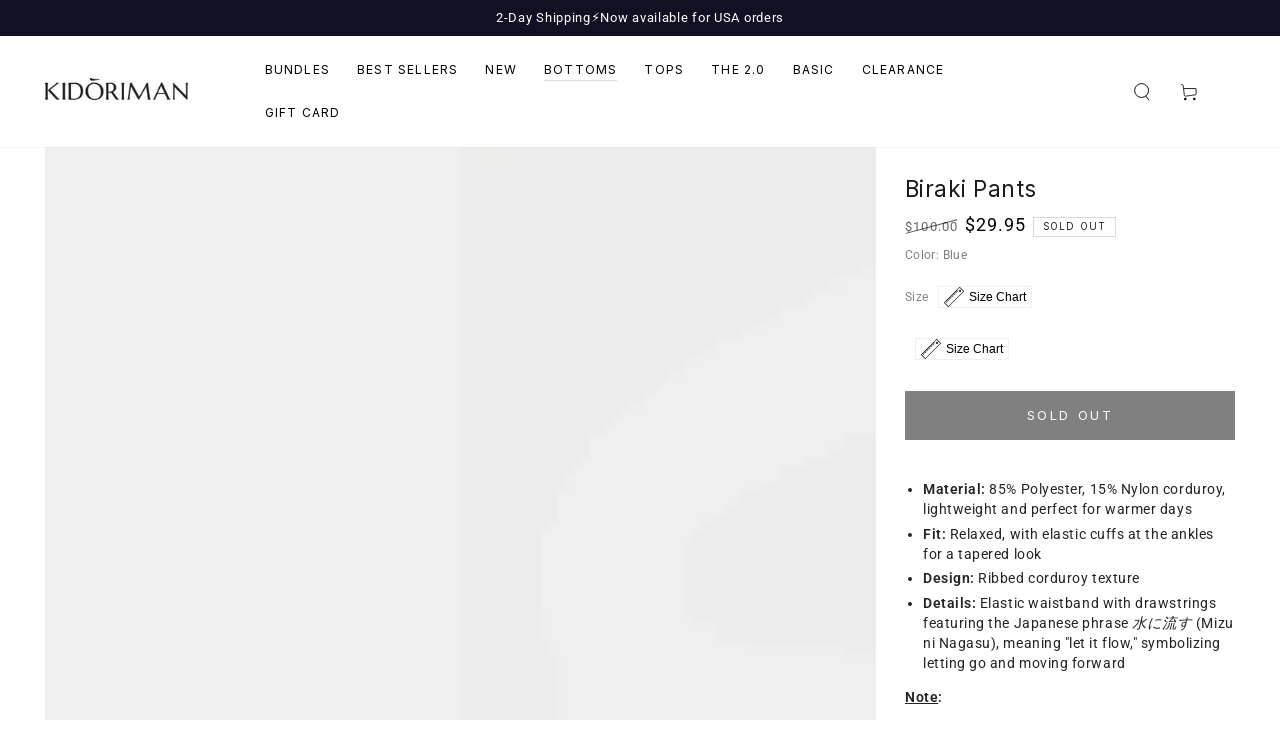

--- FILE ---
content_type: text/html; charset=utf-8
request_url: https://kidoriman.com/collections/pants/products/biraki-corduroy-pants
body_size: 82813
content:
<!doctype html>
<html class="no-js" lang="en">
  <head>

    
    <!--LOOMI SDK-->
<!--DO NOT EDIT-->
<link rel="preconnect"  href="https://live.visually-io.com/" crossorigin data-em-disable>
<link rel="dns-prefetch" href="https://live.visually-io.com/" data-em-disable>
<script async crossorigin fetchpriority="high" src="/cdn/shopifycloud/importmap-polyfill/es-modules-shim.2.4.0.js"></script>
<script>
    (()=> {
        const env = 2;
        var store = "goodthingsinlife.myshopify.com";
        var alias = store.replace(".myshopify.com", "").replaceAll("-", "_").toUpperCase();
        var jitsuKey =  "js.27143176";
        window.loomi_ctx = {...(window.loomi_ctx || {}),storeAlias:alias,jitsuKey,env};
        
        
    
	
	var product = {};
	var variants = [];
	
	variants.push({id:34383387099292,policy:"deny",price:2995,iq:0});
	
	variants.push({id:34383387197596,policy:"deny",price:2995,iq:0});
	
	variants.push({id:34383387295900,policy:"deny",price:2995,iq:0});
	
	variants.push({id:34383387394204,policy:"deny",price:2995,iq:0});
	
	variants.push({id:34383387492508,policy:"deny",price:2995,iq:0});
	
	variants.push({id:34383387590812,policy:"deny",price:2995,iq:0});
	
	variants.push({id:34383387689116,policy:"deny",price:2995,iq:0});
	
	variants.push({id:34383387132060,policy:"deny",price:2995,iq:0});
	
	variants.push({id:34383387230364,policy:"deny",price:2995,iq:0});
	
	variants.push({id:34383387328668,policy:"deny",price:2995,iq:0});
	
	variants.push({id:34383387426972,policy:"deny",price:2995,iq:0});
	
	variants.push({id:34383387525276,policy:"deny",price:2995,iq:0});
	
	variants.push({id:34383387623580,policy:"deny",price:2995,iq:0});
	
	variants.push({id:34383387721884,policy:"deny",price:2995,iq:0});
	
	variants.push({id:34383387066524,policy:"deny",price:2995,iq:0});
	
	variants.push({id:34383387164828,policy:"deny",price:2995,iq:0});
	
	variants.push({id:34383387263132,policy:"deny",price:2995,iq:0});
	
	variants.push({id:34383387361436,policy:"deny",price:2995,iq:0});
	
	variants.push({id:34383387459740,policy:"deny",price:2995,iq:0});
	
	variants.push({id:34383387558044,policy:"deny",price:2995,iq:0});
	
	variants.push({id:34383387656348,policy:"deny",price:2995,iq:0});
	
	product.variants = variants;
	product.oos = !false;
	product.price = 2995 ;
	window.loomi_ctx.current_product=product;
	window.loomi_ctx.productId=5231934570652;
	window.loomi_ctx.variantId = 34383387099292;
	
    })()
</script>
<link href="https://live.visually-io.com/cf/GOODTHINGSINLIFE.js?k=js.27143176&e=2&s=GOODTHINGSINLIFE" rel="preload" as="script" data-em-disable>
<link href="https://live.visually-io.com/cf/GOODTHINGSINLIFE.js?k=js.27143176&e=2&s=GOODTHINGSINLIFE" rel="preload" as="script" data-em-disable>
<link href="https://assets.visually.io/widgets/vsly-preact.min.js" rel="preload" as="script" data-em-disable>
<script data-vsly="preact2" type="text/javascript" src="https://assets.visually.io/widgets/vsly-preact.min.js" data-em-disable></script>
<script type="text/javascript" src="https://live.visually-io.com/cf/GOODTHINGSINLIFE.js" data-em-disable></script>
<script type="text/javascript" src="https://live.visually-io.com/v/visually.js" data-em-disable></script>
<script defer type="text/javascript" src="https://live.visually-io.com/v/visually-a.js" data-em-disable></script>
<!--LOOMI SDK-->



    <meta charset="utf-8">
    <meta http-equiv="X-UA-Compatible" content="IE=edge">
    <meta name="viewport" content="width=device-width,initial-scale=1">
    <meta name="theme-color" content="">
    <link rel="canonical" href="https://kidoriman.com/products/biraki-corduroy-pants">
    <link rel="preconnect" href="https://cdn.shopify.com" crossorigin><link rel="icon" type="image/png" href="//kidoriman.com/cdn/shop/files/kidoriman_favicon.png?crop=center&height=32&v=1648629690&width=32"><link rel="preconnect" href="https://fonts.shopifycdn.com" crossorigin><title>
      Biraki Pants &ndash; Kidoriman</title><meta name="description" content="Be a trendsetter in your comfort-driven looks. Slip into Biraki Corduroy Pants and get ready to go anywhere without having to sacrifice style. These pants are crafted from corduroy in black, blue, and khaki so you can rock &#39;em no matter where you roam!">

<meta property="og:site_name" content="Kidoriman">
<meta property="og:url" content="https://kidoriman.com/products/biraki-corduroy-pants">
<meta property="og:title" content="Biraki Pants">
<meta property="og:type" content="product">
<meta property="og:description" content="Be a trendsetter in your comfort-driven looks. Slip into Biraki Corduroy Pants and get ready to go anywhere without having to sacrifice style. These pants are crafted from corduroy in black, blue, and khaki so you can rock &#39;em no matter where you roam!"><meta property="og:image" content="http://kidoriman.com/cdn/shop/files/Biraki_blue_1920x1920_1.webp?v=1696338584">
  <meta property="og:image:secure_url" content="https://kidoriman.com/cdn/shop/files/Biraki_blue_1920x1920_1.webp?v=1696338584">
  <meta property="og:image:width" content="1920">
  <meta property="og:image:height" content="1920"><meta property="og:price:amount" content="29.95">
  <meta property="og:price:currency" content="USD"><meta name="twitter:card" content="summary_large_image">
<meta name="twitter:title" content="Biraki Pants">
<meta name="twitter:description" content="Be a trendsetter in your comfort-driven looks. Slip into Biraki Corduroy Pants and get ready to go anywhere without having to sacrifice style. These pants are crafted from corduroy in black, blue, and khaki so you can rock &#39;em no matter where you roam!">


    <script type="importmap">
      {
        "imports": {
          "mdl-scrollsnap": "//kidoriman.com/cdn/shop/t/148/assets/scrollsnap.js?v=170600829773392310311756195378"
        }
      }
    </script>

    <script src="//kidoriman.com/cdn/shop/t/148/assets/vendor-v4.js" defer="defer"></script>
    <script src="//kidoriman.com/cdn/shop/t/148/assets/pubsub.js?v=64530984355039965911756195379" defer="defer"></script>
    <script src="//kidoriman.com/cdn/shop/t/148/assets/global.js?v=181905490057203266951756195378" defer="defer"></script>
    <script src="//kidoriman.com/cdn/shop/t/148/assets/modules-basis.js?v=7117348240208911571756195379" defer="defer"></script>

    <script>window.performance && window.performance.mark && window.performance.mark('shopify.content_for_header.start');</script><meta id="shopify-digital-wallet" name="shopify-digital-wallet" content="/27143176/digital_wallets/dialog">
<meta name="shopify-checkout-api-token" content="8e03df7add0c69159b1d6f6b07081d12">
<meta id="in-context-paypal-metadata" data-shop-id="27143176" data-venmo-supported="true" data-environment="production" data-locale="en_US" data-paypal-v4="true" data-currency="USD">
<link rel="alternate" hreflang="x-default" href="https://kidoriman.com/products/biraki-corduroy-pants">
<link rel="alternate" hreflang="en-CA" href="https://kidoriman.com/en-ca/products/biraki-corduroy-pants">
<link rel="alternate" hreflang="en-US" href="https://kidoriman.com/products/biraki-corduroy-pants">
<link rel="alternate" type="application/json+oembed" href="https://kidoriman.com/products/biraki-corduroy-pants.oembed">
<script async="async" src="/checkouts/internal/preloads.js?locale=en-US"></script>
<link rel="preconnect" href="https://shop.app" crossorigin="anonymous">
<script async="async" src="https://shop.app/checkouts/internal/preloads.js?locale=en-US&shop_id=27143176" crossorigin="anonymous"></script>
<script id="apple-pay-shop-capabilities" type="application/json">{"shopId":27143176,"countryCode":"US","currencyCode":"USD","merchantCapabilities":["supports3DS"],"merchantId":"gid:\/\/shopify\/Shop\/27143176","merchantName":"Kidoriman","requiredBillingContactFields":["postalAddress","email","phone"],"requiredShippingContactFields":["postalAddress","email","phone"],"shippingType":"shipping","supportedNetworks":["visa","masterCard","amex","discover","elo","jcb"],"total":{"type":"pending","label":"Kidoriman","amount":"1.00"},"shopifyPaymentsEnabled":true,"supportsSubscriptions":true}</script>
<script id="shopify-features" type="application/json">{"accessToken":"8e03df7add0c69159b1d6f6b07081d12","betas":["rich-media-storefront-analytics"],"domain":"kidoriman.com","predictiveSearch":true,"shopId":27143176,"locale":"en"}</script>
<script>var Shopify = Shopify || {};
Shopify.shop = "goodthingsinlife.myshopify.com";
Shopify.locale = "en";
Shopify.currency = {"active":"USD","rate":"1.0"};
Shopify.country = "US";
Shopify.theme = {"name":"8.3.3. LIVE - UPDATED","id":145735811228,"schema_name":"Be Yours","schema_version":"8.3.3","theme_store_id":1399,"role":"main"};
Shopify.theme.handle = "null";
Shopify.theme.style = {"id":null,"handle":null};
Shopify.cdnHost = "kidoriman.com/cdn";
Shopify.routes = Shopify.routes || {};
Shopify.routes.root = "/";</script>
<script type="module">!function(o){(o.Shopify=o.Shopify||{}).modules=!0}(window);</script>
<script>!function(o){function n(){var o=[];function n(){o.push(Array.prototype.slice.apply(arguments))}return n.q=o,n}var t=o.Shopify=o.Shopify||{};t.loadFeatures=n(),t.autoloadFeatures=n()}(window);</script>
<script>
  window.ShopifyPay = window.ShopifyPay || {};
  window.ShopifyPay.apiHost = "shop.app\/pay";
  window.ShopifyPay.redirectState = null;
</script>
<script id="shop-js-analytics" type="application/json">{"pageType":"product"}</script>
<script defer="defer" async type="module" src="//kidoriman.com/cdn/shopifycloud/shop-js/modules/v2/client.init-shop-cart-sync_BT-GjEfc.en.esm.js"></script>
<script defer="defer" async type="module" src="//kidoriman.com/cdn/shopifycloud/shop-js/modules/v2/chunk.common_D58fp_Oc.esm.js"></script>
<script defer="defer" async type="module" src="//kidoriman.com/cdn/shopifycloud/shop-js/modules/v2/chunk.modal_xMitdFEc.esm.js"></script>
<script type="module">
  await import("//kidoriman.com/cdn/shopifycloud/shop-js/modules/v2/client.init-shop-cart-sync_BT-GjEfc.en.esm.js");
await import("//kidoriman.com/cdn/shopifycloud/shop-js/modules/v2/chunk.common_D58fp_Oc.esm.js");
await import("//kidoriman.com/cdn/shopifycloud/shop-js/modules/v2/chunk.modal_xMitdFEc.esm.js");

  window.Shopify.SignInWithShop?.initShopCartSync?.({"fedCMEnabled":true,"windoidEnabled":true});

</script>
<script defer="defer" async type="module" src="//kidoriman.com/cdn/shopifycloud/shop-js/modules/v2/client.payment-terms_Ci9AEqFq.en.esm.js"></script>
<script defer="defer" async type="module" src="//kidoriman.com/cdn/shopifycloud/shop-js/modules/v2/chunk.common_D58fp_Oc.esm.js"></script>
<script defer="defer" async type="module" src="//kidoriman.com/cdn/shopifycloud/shop-js/modules/v2/chunk.modal_xMitdFEc.esm.js"></script>
<script type="module">
  await import("//kidoriman.com/cdn/shopifycloud/shop-js/modules/v2/client.payment-terms_Ci9AEqFq.en.esm.js");
await import("//kidoriman.com/cdn/shopifycloud/shop-js/modules/v2/chunk.common_D58fp_Oc.esm.js");
await import("//kidoriman.com/cdn/shopifycloud/shop-js/modules/v2/chunk.modal_xMitdFEc.esm.js");

  
</script>
<script>
  window.Shopify = window.Shopify || {};
  if (!window.Shopify.featureAssets) window.Shopify.featureAssets = {};
  window.Shopify.featureAssets['shop-js'] = {"shop-cart-sync":["modules/v2/client.shop-cart-sync_DZOKe7Ll.en.esm.js","modules/v2/chunk.common_D58fp_Oc.esm.js","modules/v2/chunk.modal_xMitdFEc.esm.js"],"init-fed-cm":["modules/v2/client.init-fed-cm_B6oLuCjv.en.esm.js","modules/v2/chunk.common_D58fp_Oc.esm.js","modules/v2/chunk.modal_xMitdFEc.esm.js"],"shop-cash-offers":["modules/v2/client.shop-cash-offers_D2sdYoxE.en.esm.js","modules/v2/chunk.common_D58fp_Oc.esm.js","modules/v2/chunk.modal_xMitdFEc.esm.js"],"shop-login-button":["modules/v2/client.shop-login-button_QeVjl5Y3.en.esm.js","modules/v2/chunk.common_D58fp_Oc.esm.js","modules/v2/chunk.modal_xMitdFEc.esm.js"],"pay-button":["modules/v2/client.pay-button_DXTOsIq6.en.esm.js","modules/v2/chunk.common_D58fp_Oc.esm.js","modules/v2/chunk.modal_xMitdFEc.esm.js"],"shop-button":["modules/v2/client.shop-button_DQZHx9pm.en.esm.js","modules/v2/chunk.common_D58fp_Oc.esm.js","modules/v2/chunk.modal_xMitdFEc.esm.js"],"avatar":["modules/v2/client.avatar_BTnouDA3.en.esm.js"],"init-windoid":["modules/v2/client.init-windoid_CR1B-cfM.en.esm.js","modules/v2/chunk.common_D58fp_Oc.esm.js","modules/v2/chunk.modal_xMitdFEc.esm.js"],"init-shop-for-new-customer-accounts":["modules/v2/client.init-shop-for-new-customer-accounts_C_vY_xzh.en.esm.js","modules/v2/client.shop-login-button_QeVjl5Y3.en.esm.js","modules/v2/chunk.common_D58fp_Oc.esm.js","modules/v2/chunk.modal_xMitdFEc.esm.js"],"init-shop-email-lookup-coordinator":["modules/v2/client.init-shop-email-lookup-coordinator_BI7n9ZSv.en.esm.js","modules/v2/chunk.common_D58fp_Oc.esm.js","modules/v2/chunk.modal_xMitdFEc.esm.js"],"init-shop-cart-sync":["modules/v2/client.init-shop-cart-sync_BT-GjEfc.en.esm.js","modules/v2/chunk.common_D58fp_Oc.esm.js","modules/v2/chunk.modal_xMitdFEc.esm.js"],"shop-toast-manager":["modules/v2/client.shop-toast-manager_DiYdP3xc.en.esm.js","modules/v2/chunk.common_D58fp_Oc.esm.js","modules/v2/chunk.modal_xMitdFEc.esm.js"],"init-customer-accounts":["modules/v2/client.init-customer-accounts_D9ZNqS-Q.en.esm.js","modules/v2/client.shop-login-button_QeVjl5Y3.en.esm.js","modules/v2/chunk.common_D58fp_Oc.esm.js","modules/v2/chunk.modal_xMitdFEc.esm.js"],"init-customer-accounts-sign-up":["modules/v2/client.init-customer-accounts-sign-up_iGw4briv.en.esm.js","modules/v2/client.shop-login-button_QeVjl5Y3.en.esm.js","modules/v2/chunk.common_D58fp_Oc.esm.js","modules/v2/chunk.modal_xMitdFEc.esm.js"],"shop-follow-button":["modules/v2/client.shop-follow-button_CqMgW2wH.en.esm.js","modules/v2/chunk.common_D58fp_Oc.esm.js","modules/v2/chunk.modal_xMitdFEc.esm.js"],"checkout-modal":["modules/v2/client.checkout-modal_xHeaAweL.en.esm.js","modules/v2/chunk.common_D58fp_Oc.esm.js","modules/v2/chunk.modal_xMitdFEc.esm.js"],"shop-login":["modules/v2/client.shop-login_D91U-Q7h.en.esm.js","modules/v2/chunk.common_D58fp_Oc.esm.js","modules/v2/chunk.modal_xMitdFEc.esm.js"],"lead-capture":["modules/v2/client.lead-capture_BJmE1dJe.en.esm.js","modules/v2/chunk.common_D58fp_Oc.esm.js","modules/v2/chunk.modal_xMitdFEc.esm.js"],"payment-terms":["modules/v2/client.payment-terms_Ci9AEqFq.en.esm.js","modules/v2/chunk.common_D58fp_Oc.esm.js","modules/v2/chunk.modal_xMitdFEc.esm.js"]};
</script>
<script>(function() {
  var isLoaded = false;
  function asyncLoad() {
    if (isLoaded) return;
    isLoaded = true;
    var urls = ["https:\/\/app.kiwisizing.com\/web\/js\/dist\/kiwiSizing\/plugin\/SizingPlugin.prod.js?v=330\u0026shop=goodthingsinlife.myshopify.com","https:\/\/d18eg7dreypte5.cloudfront.net\/scripts\/integrations\/subscription.js?shop=goodthingsinlife.myshopify.com","https:\/\/d18eg7dreypte5.cloudfront.net\/browse-abandonment\/v2\/browse_abandonment.js?shop=goodthingsinlife.myshopify.com","https:\/\/loox.io\/widget\/VkPRw_37V\/loox.1705234220350.js?shop=goodthingsinlife.myshopify.com","https:\/\/cdn.richpanel.com\/js\/richpanel_shopify_script.js?appClientId=kidoriman6871\u0026tenantId=kidoriman687\u0026shop=goodthingsinlife.myshopify.com\u0026shop=goodthingsinlife.myshopify.com","https:\/\/cdn.rebuyengine.com\/onsite\/js\/rebuy.js?shop=goodthingsinlife.myshopify.com","https:\/\/d1o5e9vlirdalo.cloudfront.net\/vfLoader.js?pk=kidoriman\u0026e=prod\u0026shop=goodthingsinlife.myshopify.com","https:\/\/ecommplugins-scripts.trustpilot.com\/v2.1\/js\/header.min.js?settings=eyJrZXkiOiJiRW44N203TTJkNDRnMHVRIiwicyI6Im5vbmUifQ==\u0026v=2.5\u0026shop=goodthingsinlife.myshopify.com","https:\/\/ecommplugins-scripts.trustpilot.com\/v2.1\/js\/success.min.js?settings=eyJrZXkiOiJiRW44N203TTJkNDRnMHVRIiwicyI6Im5vbmUiLCJ0IjpbIm9yZGVycy9mdWxmaWxsZWQiXSwidiI6IiIsImEiOiJTaG9waWZ5LTIwMjAtMDEifQ==\u0026shop=goodthingsinlife.myshopify.com","https:\/\/ecommplugins-trustboxsettings.trustpilot.com\/goodthingsinlife.myshopify.com.js?settings=1761052470427\u0026shop=goodthingsinlife.myshopify.com","https:\/\/widget.trustpilot.com\/bootstrap\/v5\/tp.widget.sync.bootstrap.min.js?shop=goodthingsinlife.myshopify.com"];
    for (var i = 0; i < urls.length; i++) {
      var s = document.createElement('script');
      s.type = 'text/javascript';
      s.async = true;
      s.src = urls[i];
      var x = document.getElementsByTagName('script')[0];
      x.parentNode.insertBefore(s, x);
    }
  };
  if(window.attachEvent) {
    window.attachEvent('onload', asyncLoad);
  } else {
    window.addEventListener('load', asyncLoad, false);
  }
})();</script>
<script id="__st">var __st={"a":27143176,"offset":7200,"reqid":"b7c38ecc-4927-41c1-a3d5-95f7e96a66a7-1769290150","pageurl":"kidoriman.com\/collections\/pants\/products\/biraki-corduroy-pants","u":"3ae695c1571b","p":"product","rtyp":"product","rid":5231934570652};</script>
<script>window.ShopifyPaypalV4VisibilityTracking = true;</script>
<script id="captcha-bootstrap">!function(){'use strict';const t='contact',e='account',n='new_comment',o=[[t,t],['blogs',n],['comments',n],[t,'customer']],c=[[e,'customer_login'],[e,'guest_login'],[e,'recover_customer_password'],[e,'create_customer']],r=t=>t.map((([t,e])=>`form[action*='/${t}']:not([data-nocaptcha='true']) input[name='form_type'][value='${e}']`)).join(','),a=t=>()=>t?[...document.querySelectorAll(t)].map((t=>t.form)):[];function s(){const t=[...o],e=r(t);return a(e)}const i='password',u='form_key',d=['recaptcha-v3-token','g-recaptcha-response','h-captcha-response',i],f=()=>{try{return window.sessionStorage}catch{return}},m='__shopify_v',_=t=>t.elements[u];function p(t,e,n=!1){try{const o=window.sessionStorage,c=JSON.parse(o.getItem(e)),{data:r}=function(t){const{data:e,action:n}=t;return t[m]||n?{data:e,action:n}:{data:t,action:n}}(c);for(const[e,n]of Object.entries(r))t.elements[e]&&(t.elements[e].value=n);n&&o.removeItem(e)}catch(o){console.error('form repopulation failed',{error:o})}}const l='form_type',E='cptcha';function T(t){t.dataset[E]=!0}const w=window,h=w.document,L='Shopify',v='ce_forms',y='captcha';let A=!1;((t,e)=>{const n=(g='f06e6c50-85a8-45c8-87d0-21a2b65856fe',I='https://cdn.shopify.com/shopifycloud/storefront-forms-hcaptcha/ce_storefront_forms_captcha_hcaptcha.v1.5.2.iife.js',D={infoText:'Protected by hCaptcha',privacyText:'Privacy',termsText:'Terms'},(t,e,n)=>{const o=w[L][v],c=o.bindForm;if(c)return c(t,g,e,D).then(n);var r;o.q.push([[t,g,e,D],n]),r=I,A||(h.body.append(Object.assign(h.createElement('script'),{id:'captcha-provider',async:!0,src:r})),A=!0)});var g,I,D;w[L]=w[L]||{},w[L][v]=w[L][v]||{},w[L][v].q=[],w[L][y]=w[L][y]||{},w[L][y].protect=function(t,e){n(t,void 0,e),T(t)},Object.freeze(w[L][y]),function(t,e,n,w,h,L){const[v,y,A,g]=function(t,e,n){const i=e?o:[],u=t?c:[],d=[...i,...u],f=r(d),m=r(i),_=r(d.filter((([t,e])=>n.includes(e))));return[a(f),a(m),a(_),s()]}(w,h,L),I=t=>{const e=t.target;return e instanceof HTMLFormElement?e:e&&e.form},D=t=>v().includes(t);t.addEventListener('submit',(t=>{const e=I(t);if(!e)return;const n=D(e)&&!e.dataset.hcaptchaBound&&!e.dataset.recaptchaBound,o=_(e),c=g().includes(e)&&(!o||!o.value);(n||c)&&t.preventDefault(),c&&!n&&(function(t){try{if(!f())return;!function(t){const e=f();if(!e)return;const n=_(t);if(!n)return;const o=n.value;o&&e.removeItem(o)}(t);const e=Array.from(Array(32),(()=>Math.random().toString(36)[2])).join('');!function(t,e){_(t)||t.append(Object.assign(document.createElement('input'),{type:'hidden',name:u})),t.elements[u].value=e}(t,e),function(t,e){const n=f();if(!n)return;const o=[...t.querySelectorAll(`input[type='${i}']`)].map((({name:t})=>t)),c=[...d,...o],r={};for(const[a,s]of new FormData(t).entries())c.includes(a)||(r[a]=s);n.setItem(e,JSON.stringify({[m]:1,action:t.action,data:r}))}(t,e)}catch(e){console.error('failed to persist form',e)}}(e),e.submit())}));const S=(t,e)=>{t&&!t.dataset[E]&&(n(t,e.some((e=>e===t))),T(t))};for(const o of['focusin','change'])t.addEventListener(o,(t=>{const e=I(t);D(e)&&S(e,y())}));const B=e.get('form_key'),M=e.get(l),P=B&&M;t.addEventListener('DOMContentLoaded',(()=>{const t=y();if(P)for(const e of t)e.elements[l].value===M&&p(e,B);[...new Set([...A(),...v().filter((t=>'true'===t.dataset.shopifyCaptcha))])].forEach((e=>S(e,t)))}))}(h,new URLSearchParams(w.location.search),n,t,e,['guest_login'])})(!0,!0)}();</script>
<script integrity="sha256-4kQ18oKyAcykRKYeNunJcIwy7WH5gtpwJnB7kiuLZ1E=" data-source-attribution="shopify.loadfeatures" defer="defer" src="//kidoriman.com/cdn/shopifycloud/storefront/assets/storefront/load_feature-a0a9edcb.js" crossorigin="anonymous"></script>
<script crossorigin="anonymous" defer="defer" src="//kidoriman.com/cdn/shopifycloud/storefront/assets/shopify_pay/storefront-65b4c6d7.js?v=20250812"></script>
<script data-source-attribution="shopify.dynamic_checkout.dynamic.init">var Shopify=Shopify||{};Shopify.PaymentButton=Shopify.PaymentButton||{isStorefrontPortableWallets:!0,init:function(){window.Shopify.PaymentButton.init=function(){};var t=document.createElement("script");t.src="https://kidoriman.com/cdn/shopifycloud/portable-wallets/latest/portable-wallets.en.js",t.type="module",document.head.appendChild(t)}};
</script>
<script data-source-attribution="shopify.dynamic_checkout.buyer_consent">
  function portableWalletsHideBuyerConsent(e){var t=document.getElementById("shopify-buyer-consent"),n=document.getElementById("shopify-subscription-policy-button");t&&n&&(t.classList.add("hidden"),t.setAttribute("aria-hidden","true"),n.removeEventListener("click",e))}function portableWalletsShowBuyerConsent(e){var t=document.getElementById("shopify-buyer-consent"),n=document.getElementById("shopify-subscription-policy-button");t&&n&&(t.classList.remove("hidden"),t.removeAttribute("aria-hidden"),n.addEventListener("click",e))}window.Shopify?.PaymentButton&&(window.Shopify.PaymentButton.hideBuyerConsent=portableWalletsHideBuyerConsent,window.Shopify.PaymentButton.showBuyerConsent=portableWalletsShowBuyerConsent);
</script>
<script data-source-attribution="shopify.dynamic_checkout.cart.bootstrap">document.addEventListener("DOMContentLoaded",(function(){function t(){return document.querySelector("shopify-accelerated-checkout-cart, shopify-accelerated-checkout")}if(t())Shopify.PaymentButton.init();else{new MutationObserver((function(e,n){t()&&(Shopify.PaymentButton.init(),n.disconnect())})).observe(document.body,{childList:!0,subtree:!0})}}));
</script>
<link id="shopify-accelerated-checkout-styles" rel="stylesheet" media="screen" href="https://kidoriman.com/cdn/shopifycloud/portable-wallets/latest/accelerated-checkout-backwards-compat.css" crossorigin="anonymous">
<style id="shopify-accelerated-checkout-cart">
        #shopify-buyer-consent {
  margin-top: 1em;
  display: inline-block;
  width: 100%;
}

#shopify-buyer-consent.hidden {
  display: none;
}

#shopify-subscription-policy-button {
  background: none;
  border: none;
  padding: 0;
  text-decoration: underline;
  font-size: inherit;
  cursor: pointer;
}

#shopify-subscription-policy-button::before {
  box-shadow: none;
}

      </style>
<script id="sections-script" data-sections="header" defer="defer" src="//kidoriman.com/cdn/shop/t/148/compiled_assets/scripts.js?v=15252"></script>
<script>window.performance && window.performance.mark && window.performance.mark('shopify.content_for_header.end');</script><style data-shopify>@font-face {
  font-family: Roboto;
  font-weight: 400;
  font-style: normal;
  font-display: swap;
  src: url("//kidoriman.com/cdn/fonts/roboto/roboto_n4.2019d890f07b1852f56ce63ba45b2db45d852cba.woff2") format("woff2"),
       url("//kidoriman.com/cdn/fonts/roboto/roboto_n4.238690e0007583582327135619c5f7971652fa9d.woff") format("woff");
}

  @font-face {
  font-family: Roboto;
  font-weight: 600;
  font-style: normal;
  font-display: swap;
  src: url("//kidoriman.com/cdn/fonts/roboto/roboto_n6.3d305d5382545b48404c304160aadee38c90ef9d.woff2") format("woff2"),
       url("//kidoriman.com/cdn/fonts/roboto/roboto_n6.bb37be020157f87e181e5489d5e9137ad60c47a2.woff") format("woff");
}

  @font-face {
  font-family: Roboto;
  font-weight: 400;
  font-style: italic;
  font-display: swap;
  src: url("//kidoriman.com/cdn/fonts/roboto/roboto_i4.57ce898ccda22ee84f49e6b57ae302250655e2d4.woff2") format("woff2"),
       url("//kidoriman.com/cdn/fonts/roboto/roboto_i4.b21f3bd061cbcb83b824ae8c7671a82587b264bf.woff") format("woff");
}

  @font-face {
  font-family: Roboto;
  font-weight: 600;
  font-style: italic;
  font-display: swap;
  src: url("//kidoriman.com/cdn/fonts/roboto/roboto_i6.ebd6b6733fb2b030d60cbf61316511a7ffd82fb3.woff2") format("woff2"),
       url("//kidoriman.com/cdn/fonts/roboto/roboto_i6.1363905a6d5249605bc5e0f859663ffe95ac3bed.woff") format("woff");
}

  @font-face {
  font-family: Inter;
  font-weight: 400;
  font-style: normal;
  font-display: swap;
  src: url("//kidoriman.com/cdn/fonts/inter/inter_n4.b2a3f24c19b4de56e8871f609e73ca7f6d2e2bb9.woff2") format("woff2"),
       url("//kidoriman.com/cdn/fonts/inter/inter_n4.af8052d517e0c9ffac7b814872cecc27ae1fa132.woff") format("woff");
}

  @font-face {
  font-family: Inter;
  font-weight: 600;
  font-style: normal;
  font-display: swap;
  src: url("//kidoriman.com/cdn/fonts/inter/inter_n6.771af0474a71b3797eb38f3487d6fb79d43b6877.woff2") format("woff2"),
       url("//kidoriman.com/cdn/fonts/inter/inter_n6.88c903d8f9e157d48b73b7777d0642925bcecde7.woff") format("woff");
}


  :root {
    --font-body-family: Roboto, sans-serif;
    --font-body-style: normal;
    --font-body-weight: 400;

    --font-heading-family: Inter, sans-serif;
    --font-heading-style: normal;
    --font-heading-weight: 400;

    --font-body-scale: 0.9;
    --font-heading-scale: 0.8888888888888888;

    --font-navigation-family: var(--font-heading-family);
    --font-navigation-size: 12px;
    --font-navigation-weight: var(--font-heading-weight);
    --font-button-family: var(--font-heading-family);
    --font-button-size: 13px;
    --font-button-baseline: 0rem;
    --font-price-family: var(--font-body-family);
    --font-price-scale: var(--font-body-scale);

    --color-base-text: 33, 35, 38;
    --color-base-background: 255, 255, 255;
    --color-base-solid-button-labels: 255, 255, 255;
    --color-base-outline-button-labels: 26, 27, 24;
    --color-base-accent: 0, 0, 0;
    --color-base-heading: 26, 27, 24;
    --color-base-border: 217, 217, 217;
    --color-placeholder: 243, 243, 243;
    --color-overlay: 33, 35, 38;
    --color-keyboard-focus: 1, 94, 204;
    --color-shadow: 168, 232, 226;
    --shadow-opacity: 1;

    --color-background-dark: 235, 235, 235;
    --color-price: #1a1b18;
    --color-sale-price: #000000;
    --color-sale-badge-background: #d72c0d;
    --color-reviews: #ffb503;
    --color-critical: #d72c0d;
    --color-success: #008060;
    --color-highlight: 255, 181, 3;

    --payment-terms-background-color: #ffffff;
    --page-width: 160rem;
    --page-width-margin: 0rem;

    --card-color-scheme: var(--color-placeholder);
    --card-text-alignment: center;
    --card-flex-alignment: center;
    --card-image-padding: 0px;
    --card-border-width: 0px;
    --card-radius: 0px;
    --card-shadow-horizontal-offset: 0px;
    --card-shadow-vertical-offset: 0px;
    
    --button-radius: 0px;
    --button-border-width: 8px;
    --button-shadow-horizontal-offset: 0px;
    --button-shadow-vertical-offset: 0px;

    --spacing-sections-desktop: 0px;
    --spacing-sections-mobile: 0px;

    --gradient-free-ship-progress: linear-gradient(325deg,#F9423A 0,#F1E04D 100%);
    --gradient-free-ship-complete: linear-gradient(325deg, #049cff 0, #35ee7a 100%);

    --plabel-price-tag-color: #000000;
    --plabel-price-tag-background: #d1d5db;
    --plabel-price-tag-height: 2.5rem;

    --swatch-outline-color: #f4f6f8;
  }

  *,
  *::before,
  *::after {
    box-sizing: inherit;
  }

  html {
    box-sizing: border-box;
    font-size: calc(var(--font-body-scale) * 62.5%);
    height: 100%;
  }

  body {
    min-height: 100%;
    margin: 0;
    font-size: 1.5rem;
    letter-spacing: 0.06rem;
    line-height: calc(1 + 0.8 / var(--font-body-scale));
    font-family: var(--font-body-family);
    font-style: var(--font-body-style);
    font-weight: var(--font-body-weight);
  }

  @media screen and (min-width: 750px) {
    body {
      font-size: 1.6rem;
    }
  }</style><link href="//kidoriman.com/cdn/shop/t/148/assets/base.css?v=73095716525341024401757492683" rel="stylesheet" type="text/css" media="all" /><link rel="stylesheet" href="//kidoriman.com/cdn/shop/t/148/assets/apps.css?v=58555770612562691921756195378" media="print" fetchpriority="low" onload="this.media='all'"><link rel="preload" as="font" href="//kidoriman.com/cdn/fonts/roboto/roboto_n4.2019d890f07b1852f56ce63ba45b2db45d852cba.woff2" type="font/woff2" crossorigin><link rel="preload" as="font" href="//kidoriman.com/cdn/fonts/inter/inter_n4.b2a3f24c19b4de56e8871f609e73ca7f6d2e2bb9.woff2" type="font/woff2" crossorigin><link rel="stylesheet" href="//kidoriman.com/cdn/shop/t/148/assets/component-predictive-search.css?v=94320327991181004901756195378" media="print" onload="this.media='all'"><script>
  document.documentElement.classList.replace('no-js', 'js');

  window.theme = window.theme || {};

  theme.routes = {
    root_url: '/',
    cart_url: '/cart',
    cart_add_url: '/cart/add',
    cart_change_url: '/cart/change',
    cart_update_url: '/cart/update',
    search_url: '/search',
    predictive_search_url: '/search/suggest'
  };

  theme.cartStrings = {
    error: `There was an error while updating your cart. Please try again.`,
    quantityError: `You can only add [quantity] of this item to your cart.`
  };

  theme.variantStrings = {
    addToCart: `Add to cart`,
    soldOut: `Sold out`,
    unavailable: `Unavailable`,
    preOrder: `Pre-order`
  };

  theme.accessibilityStrings = {
    imageAvailable: `Image [index] is now available in gallery view`,
    shareSuccess: `Link copied to clipboard!`,
    fillInAllLineItemPropertyRequiredFields: `Please fill in all required fields`
  }

  theme.dateStrings = {
    d: `D`,
    day: `Day`,
    days: `Days`,
    hour: `Hour`,
    hours: `Hours`,
    minute: `Min`,
    minutes: `Mins`,
    second: `Sec`,
    seconds: `Secs`
  };theme.shopSettings = {
    moneyFormat: "\u003cspan class=money\u003e${{amount}}\u003c\/span\u003e",
    isoCode: "USD",
    cartDrawer: true,
    currencyCode: false,
    giftwrapRate: 'product'
  };

  theme.settings = {
    themeName: 'Be Yours',
    themeVersion: '8.3.3',
    agencyId: ''
  };

  /*! (c) Andrea Giammarchi @webreflection ISC */
  !function(){"use strict";var e=function(e,t){var n=function(e){for(var t=0,n=e.length;t<n;t++)r(e[t])},r=function(e){var t=e.target,n=e.attributeName,r=e.oldValue;t.attributeChangedCallback(n,r,t.getAttribute(n))};return function(o,a){var l=o.constructor.observedAttributes;return l&&e(a).then((function(){new t(n).observe(o,{attributes:!0,attributeOldValue:!0,attributeFilter:l});for(var e=0,a=l.length;e<a;e++)o.hasAttribute(l[e])&&r({target:o,attributeName:l[e],oldValue:null})})),o}};function t(e,t){(null==t||t>e.length)&&(t=e.length);for(var n=0,r=new Array(t);n<t;n++)r[n]=e[n];return r}function n(e,n){var r="undefined"!=typeof Symbol&&e[Symbol.iterator]||e["@@iterator"];if(!r){if(Array.isArray(e)||(r=function(e,n){if(e){if("string"==typeof e)return t(e,n);var r=Object.prototype.toString.call(e).slice(8,-1);return"Object"===r&&e.constructor&&(r=e.constructor.name),"Map"===r||"Set"===r?Array.from(e):"Arguments"===r||/^(?:Ui|I)nt(?:8|16|32)(?:Clamped)?Array$/.test(r)?t(e,n):void 0}}(e))||n&&e&&"number"==typeof e.length){r&&(e=r);var o=0,a=function(){};return{s:a,n:function(){return o>=e.length?{done:!0}:{done:!1,value:e[o++]}},e:function(e){throw e},f:a}}throw new TypeError("Invalid attempt to iterate non-iterable instance.\nIn order to be iterable, non-array objects must have a [Symbol.iterator]() method.")}var l,i=!0,u=!1;return{s:function(){r=r.call(e)},n:function(){var e=r.next();return i=e.done,e},e:function(e){u=!0,l=e},f:function(){try{i||null==r.return||r.return()}finally{if(u)throw l}}}}
  /*! (c) Andrea Giammarchi - ISC */var r=!0,o=!1,a="querySelectorAll",l="querySelectorAll",i=self,u=i.document,c=i.Element,s=i.MutationObserver,f=i.Set,d=i.WeakMap,h=function(e){return l in e},v=[].filter,g=function(e){var t=new d,i=function(n,r){var o;if(r)for(var a,l=function(e){return e.matches||e.webkitMatchesSelector||e.msMatchesSelector}(n),i=0,u=p.length;i<u;i++)l.call(n,a=p[i])&&(t.has(n)||t.set(n,new f),(o=t.get(n)).has(a)||(o.add(a),e.handle(n,r,a)));else t.has(n)&&(o=t.get(n),t.delete(n),o.forEach((function(t){e.handle(n,r,t)})))},g=function(e){for(var t=!(arguments.length>1&&void 0!==arguments[1])||arguments[1],n=0,r=e.length;n<r;n++)i(e[n],t)},p=e.query,y=e.root||u,m=function(e){var t=arguments.length>1&&void 0!==arguments[1]?arguments[1]:document,l=arguments.length>2&&void 0!==arguments[2]?arguments[2]:MutationObserver,i=arguments.length>3&&void 0!==arguments[3]?arguments[3]:["*"],u=function t(o,l,i,u,c,s){var f,d=n(o);try{for(d.s();!(f=d.n()).done;){var h=f.value;(s||a in h)&&(c?i.has(h)||(i.add(h),u.delete(h),e(h,c)):u.has(h)||(u.add(h),i.delete(h),e(h,c)),s||t(h[a](l),l,i,u,c,r))}}catch(e){d.e(e)}finally{d.f()}},c=new l((function(e){if(i.length){var t,a=i.join(","),l=new Set,c=new Set,s=n(e);try{for(s.s();!(t=s.n()).done;){var f=t.value,d=f.addedNodes,h=f.removedNodes;u(h,a,l,c,o,o),u(d,a,l,c,r,o)}}catch(e){s.e(e)}finally{s.f()}}})),s=c.observe;return(c.observe=function(e){return s.call(c,e,{subtree:r,childList:r})})(t),c}(i,y,s,p),b=c.prototype.attachShadow;return b&&(c.prototype.attachShadow=function(e){var t=b.call(this,e);return m.observe(t),t}),p.length&&g(y[l](p)),{drop:function(e){for(var n=0,r=e.length;n<r;n++)t.delete(e[n])},flush:function(){for(var e=m.takeRecords(),t=0,n=e.length;t<n;t++)g(v.call(e[t].removedNodes,h),!1),g(v.call(e[t].addedNodes,h),!0)},observer:m,parse:g}},p=self,y=p.document,m=p.Map,b=p.MutationObserver,w=p.Object,E=p.Set,S=p.WeakMap,A=p.Element,M=p.HTMLElement,O=p.Node,N=p.Error,C=p.TypeError,T=p.Reflect,q=w.defineProperty,I=w.keys,D=w.getOwnPropertyNames,L=w.setPrototypeOf,P=!self.customElements,k=function(e){for(var t=I(e),n=[],r=t.length,o=0;o<r;o++)n[o]=e[t[o]],delete e[t[o]];return function(){for(var o=0;o<r;o++)e[t[o]]=n[o]}};if(P){var x=function(){var e=this.constructor;if(!$.has(e))throw new C("Illegal constructor");var t=$.get(e);if(W)return z(W,t);var n=H.call(y,t);return z(L(n,e.prototype),t)},H=y.createElement,$=new m,_=new m,j=new m,R=new m,V=[],U=g({query:V,handle:function(e,t,n){var r=j.get(n);if(t&&!r.isPrototypeOf(e)){var o=k(e);W=L(e,r);try{new r.constructor}finally{W=null,o()}}var a="".concat(t?"":"dis","connectedCallback");a in r&&e[a]()}}).parse,W=null,F=function(e){if(!_.has(e)){var t,n=new Promise((function(e){t=e}));_.set(e,{$:n,_:t})}return _.get(e).$},z=e(F,b);q(self,"customElements",{configurable:!0,value:{define:function(e,t){if(R.has(e))throw new N('the name "'.concat(e,'" has already been used with this registry'));$.set(t,e),j.set(e,t.prototype),R.set(e,t),V.push(e),F(e).then((function(){U(y.querySelectorAll(e))})),_.get(e)._(t)},get:function(e){return R.get(e)},whenDefined:F}}),q(x.prototype=M.prototype,"constructor",{value:x}),q(self,"HTMLElement",{configurable:!0,value:x}),q(y,"createElement",{configurable:!0,value:function(e,t){var n=t&&t.is,r=n?R.get(n):R.get(e);return r?new r:H.call(y,e)}}),"isConnected"in O.prototype||q(O.prototype,"isConnected",{configurable:!0,get:function(){return!(this.ownerDocument.compareDocumentPosition(this)&this.DOCUMENT_POSITION_DISCONNECTED)}})}else if(P=!self.customElements.get("extends-li"))try{var B=function e(){return self.Reflect.construct(HTMLLIElement,[],e)};B.prototype=HTMLLIElement.prototype;var G="extends-li";self.customElements.define("extends-li",B,{extends:"li"}),P=y.createElement("li",{is:G}).outerHTML.indexOf(G)<0;var J=self.customElements,K=J.get,Q=J.whenDefined;q(self.customElements,"whenDefined",{configurable:!0,value:function(e){var t=this;return Q.call(this,e).then((function(n){return n||K.call(t,e)}))}})}catch(e){}if(P){var X=function(e){var t=ae.get(e);ve(t.querySelectorAll(this),e.isConnected)},Y=self.customElements,Z=y.createElement,ee=Y.define,te=Y.get,ne=Y.upgrade,re=T||{construct:function(e){return e.call(this)}},oe=re.construct,ae=new S,le=new E,ie=new m,ue=new m,ce=new m,se=new m,fe=[],de=[],he=function(e){return se.get(e)||te.call(Y,e)},ve=g({query:de,handle:function(e,t,n){var r=ce.get(n);if(t&&!r.isPrototypeOf(e)){var o=k(e);be=L(e,r);try{new r.constructor}finally{be=null,o()}}var a="".concat(t?"":"dis","connectedCallback");a in r&&e[a]()}}).parse,ge=g({query:fe,handle:function(e,t){ae.has(e)&&(t?le.add(e):le.delete(e),de.length&&X.call(de,e))}}).parse,pe=A.prototype.attachShadow;pe&&(A.prototype.attachShadow=function(e){var t=pe.call(this,e);return ae.set(this,t),t});var ye=function(e){if(!ue.has(e)){var t,n=new Promise((function(e){t=e}));ue.set(e,{$:n,_:t})}return ue.get(e).$},me=e(ye,b),be=null;D(self).filter((function(e){return/^HTML.*Element$/.test(e)})).forEach((function(e){var t=self[e];function n(){var e=this.constructor;if(!ie.has(e))throw new C("Illegal constructor");var n=ie.get(e),r=n.is,o=n.tag;if(r){if(be)return me(be,r);var a=Z.call(y,o);return a.setAttribute("is",r),me(L(a,e.prototype),r)}return oe.call(this,t,[],e)}q(n.prototype=t.prototype,"constructor",{value:n}),q(self,e,{value:n})})),q(y,"createElement",{configurable:!0,value:function(e,t){var n=t&&t.is;if(n){var r=se.get(n);if(r&&ie.get(r).tag===e)return new r}var o=Z.call(y,e);return n&&o.setAttribute("is",n),o}}),q(Y,"get",{configurable:!0,value:he}),q(Y,"whenDefined",{configurable:!0,value:ye}),q(Y,"upgrade",{configurable:!0,value:function(e){var t=e.getAttribute("is");if(t){var n=se.get(t);if(n)return void me(L(e,n.prototype),t)}ne.call(Y,e)}}),q(Y,"define",{configurable:!0,value:function(e,t,n){if(he(e))throw new N("'".concat(e,"' has already been defined as a custom element"));var r,o=n&&n.extends;ie.set(t,o?{is:e,tag:o}:{is:"",tag:e}),o?(r="".concat(o,'[is="').concat(e,'"]'),ce.set(r,t.prototype),se.set(e,t),de.push(r)):(ee.apply(Y,arguments),fe.push(r=e)),ye(e).then((function(){o?(ve(y.querySelectorAll(r)),le.forEach(X,[r])):ge(y.querySelectorAll(r))})),ue.get(e)._(t)}})}}();
</script>
<!-- BEGIN app block: shopify://apps/varia-variants-on-collection/blocks/app-embed/f02b93b5-bd75-4d2b-b5d3-f13575a5d9da -->


<div class="gsdatacontb" style="display: none !important; opacity: 0 !important;">
  
  <div style="display: none !important;" class="gsProductVariants" gsProductHandler="kireina-pants" > 

    
      
    <p filtermatch="true" vcontinue="deny" vquantity="26" vavailable="true" variantpriceid="14944562642986" originalcompprice='&lt;span class=money&gt;$120&lt;/span&gt;' originalprice='&lt;span class=money&gt;$49.95&lt;/span&gt;' minprice='&lt;span class=money&gt;$49.95&lt;/span&gt;' comparePrice='&lt;span class=money&gt;$120&lt;/span&gt;' variantPrice='&lt;span class=money&gt;$49.95&lt;/span&gt;'></p>
    <p varianttitleid="14944562642986" sizeoptionnr="2" optionuidtwo="1967584084010XS" optiontwo="XS" originaltitle="Kireina Pants" variantTitle="Black / XS" optionuid="1967584084010Black"></p>
       <span variantid="14944562642986"      imgwidth="1920" imgheight="1920" gsvariantimage="//kidoriman.com/cdn/shop/files/Kiriena_black_1920_2_256x.webp?v=1696342443"></span>
    
      
      
      
      
      
      
      
    <p filtermatch="true" vcontinue="deny" vquantity="40" vavailable="true" variantpriceid="14944563101738" originalcompprice='&lt;span class=money&gt;$120&lt;/span&gt;' originalprice='&lt;span class=money&gt;$49.95&lt;/span&gt;' minprice='&lt;span class=money&gt;$49.95&lt;/span&gt;' comparePrice='&lt;span class=money&gt;$120&lt;/span&gt;' variantPrice='&lt;span class=money&gt;$49.95&lt;/span&gt;'></p>
    <p varianttitleid="14944563101738" sizeoptionnr="2" optionuidtwo="1967584084010XS" optiontwo="XS" originaltitle="Kireina Pants" variantTitle="Red / XS" optionuid="1967584084010Red"></p>
       <span variantid="14944563101738"      imgwidth="1920" imgheight="1920" gsvariantimage="//kidoriman.com/cdn/shop/files/Kiriena_red_1920_3_256x.webp?v=1696342459"></span>
    
      
      
      
      
      
      
      
    <p filtermatch="true" vcontinue="deny" vquantity="19" vavailable="true" variantpriceid="14944562872362" originalcompprice='&lt;span class=money&gt;$120&lt;/span&gt;' originalprice='&lt;span class=money&gt;$49.95&lt;/span&gt;' minprice='&lt;span class=money&gt;$49.95&lt;/span&gt;' comparePrice='&lt;span class=money&gt;$120&lt;/span&gt;' variantPrice='&lt;span class=money&gt;$49.95&lt;/span&gt;'></p>
    <p varianttitleid="14944562872362" sizeoptionnr="2" optionuidtwo="1967584084010XS" optiontwo="XS" originaltitle="Kireina Pants" variantTitle="Gray / XS" optionuid="1967584084010Gray"></p>
       <span variantid="14944562872362"      imgwidth="1920" imgheight="1920" gsvariantimage="//kidoriman.com/cdn/shop/files/Kiriena_gray_1920_4_256x.webp?v=1696342459"></span>
    
      
      
      
      
      
      
      
    <p filtermatch="true" vcontinue="deny" vquantity="32" vavailable="true" variantpriceid="36992389841052" originalcompprice='&lt;span class=money&gt;$120&lt;/span&gt;' originalprice='&lt;span class=money&gt;$49.95&lt;/span&gt;' minprice='&lt;span class=money&gt;$49.95&lt;/span&gt;' comparePrice='&lt;span class=money&gt;$120&lt;/span&gt;' variantPrice='&lt;span class=money&gt;$49.95&lt;/span&gt;'></p>
    <p varianttitleid="36992389841052" sizeoptionnr="2" optionuidtwo="1967584084010XS" optiontwo="XS" originaltitle="Kireina Pants" variantTitle="Blue / XS" optionuid="1967584084010Blue"></p>
       <span variantid="36992389841052"      imgwidth="1920" imgheight="1920" gsvariantimage="//kidoriman.com/cdn/shop/files/Kiriena_blue_1920_4_256x.webp?v=1696342459"></span>
    
      
      
      
      
      
      
      
    <p filtermatch="true" vcontinue="deny" vquantity="0" vavailable="false" variantpriceid="42615077306524" originalcompprice='&lt;span class=money&gt;$120&lt;/span&gt;' originalprice='&lt;span class=money&gt;$49.95&lt;/span&gt;' minprice='&lt;span class=money&gt;$49.95&lt;/span&gt;' comparePrice='&lt;span class=money&gt;$120&lt;/span&gt;' variantPrice='&lt;span class=money&gt;$49.95&lt;/span&gt;'></p>
    <p varianttitleid="42615077306524" sizeoptionnr="2" optionuidtwo="1967584084010XS" optiontwo="XS" originaltitle="Kireina Pants" variantTitle="Brown / XS" optionuid="1967584084010Brown"></p>
       <span variantid="42615077306524"      imgwidth="1920" imgheight="1920" gsvariantimage="//kidoriman.com/cdn/shop/files/Kireina_brown_1920_3_256x.webp?v=1696342459"></span>
    
      
      
      
      
      
      
  </div>
  <div style="display: none !important;" class="gsProductVariants" gsProductHandler="kireina-pants-2-0" > 

    
      
    <p filtermatch="true" vcontinue="deny" vquantity="39" vavailable="true" variantpriceid="44868589387932" originalcompprice='&lt;span class=money&gt;$90&lt;/span&gt;' originalprice='&lt;span class=money&gt;$49.95&lt;/span&gt;' minprice='&lt;span class=money&gt;$49.95&lt;/span&gt;' comparePrice='&lt;span class=money&gt;$90&lt;/span&gt;' variantPrice='&lt;span class=money&gt;$49.95&lt;/span&gt;'></p>
    <p varianttitleid="44868589387932" sizeoptionnr="2" optionuidtwo="8388569170076XS" optiontwo="XS" originaltitle="Kireina Pants 2.0" variantTitle="Black / XS / Regular" optionuid="8388569170076Black"></p>
       <span variantid="44868589387932"      imgwidth="1920" imgheight="1920" gsvariantimage="//kidoriman.com/cdn/shop/files/Kireina_Black2-min_256x.jpg?v=1768732510"></span>
    
      
    <p filtermatch="true" vcontinue="deny" vquantity="0" vavailable="false" variantpriceid="45938457510044" originalcompprice='&lt;span class=money&gt;$90&lt;/span&gt;' originalprice='&lt;span class=money&gt;$49.95&lt;/span&gt;' minprice='&lt;span class=money&gt;$49.95&lt;/span&gt;' comparePrice='&lt;span class=money&gt;$90&lt;/span&gt;' variantPrice='&lt;span class=money&gt;$49.95&lt;/span&gt;'></p>
    <p varianttitleid="45938457510044" sizeoptionnr="2" optionuidtwo="8388569170076XS" optiontwo="XS" originaltitle="Kireina Pants 2.0" variantTitle="Black / XS / Tall" optionuid="8388569170076Black"></p>
       <span variantid="45938457510044"      imgwidth="1920" imgheight="1920" gsvariantimage="//kidoriman.com/cdn/shop/files/Kireina_Black2-min_256x.jpg?v=1768732510"></span>
    
      
      
      
      
      
      
      
      
      
      
      
      
      
    <p filtermatch="true" vcontinue="deny" vquantity="24" vavailable="true" variantpriceid="44868589846684" originalcompprice='&lt;span class=money&gt;$90&lt;/span&gt;' originalprice='&lt;span class=money&gt;$49.95&lt;/span&gt;' minprice='&lt;span class=money&gt;$49.95&lt;/span&gt;' comparePrice='&lt;span class=money&gt;$90&lt;/span&gt;' variantPrice='&lt;span class=money&gt;$49.95&lt;/span&gt;'></p>
    <p varianttitleid="44868589846684" sizeoptionnr="2" optionuidtwo="8388569170076XS" optiontwo="XS" originaltitle="Kireina Pants 2.0" variantTitle="Gray / XS / Regular" optionuid="8388569170076Gray"></p>
       <span variantid="44868589846684"      imgwidth="1920" imgheight="1920" gsvariantimage="//kidoriman.com/cdn/shop/files/gray_2_256x.jpg?v=1751879289"></span>
    
      
    <p filtermatch="true" vcontinue="deny" vquantity="0" vavailable="false" variantpriceid="45938457739420" originalcompprice='&lt;span class=money&gt;$90&lt;/span&gt;' originalprice='&lt;span class=money&gt;$49.95&lt;/span&gt;' minprice='&lt;span class=money&gt;$49.95&lt;/span&gt;' comparePrice='&lt;span class=money&gt;$90&lt;/span&gt;' variantPrice='&lt;span class=money&gt;$49.95&lt;/span&gt;'></p>
    <p varianttitleid="45938457739420" sizeoptionnr="2" optionuidtwo="8388569170076XS" optiontwo="XS" originaltitle="Kireina Pants 2.0" variantTitle="Gray / XS / Tall" optionuid="8388569170076Gray"></p>
       <span variantid="45938457739420"      imgwidth="1920" imgheight="1920" gsvariantimage="//kidoriman.com/cdn/shop/files/gray_2_256x.jpg?v=1751879289"></span>
    
      
      
      
      
      
      
      
      
      
      
      
      
      
    <p filtermatch="true" vcontinue="deny" vquantity="0" vavailable="false" variantpriceid="45259516641436" originalcompprice='&lt;span class=money&gt;$90&lt;/span&gt;' originalprice='&lt;span class=money&gt;$49.95&lt;/span&gt;' minprice='&lt;span class=money&gt;$49.95&lt;/span&gt;' comparePrice='&lt;span class=money&gt;$90&lt;/span&gt;' variantPrice='&lt;span class=money&gt;$49.95&lt;/span&gt;'></p>
    <p varianttitleid="45259516641436" sizeoptionnr="2" optionuidtwo="8388569170076XS" optiontwo="XS" originaltitle="Kireina Pants 2.0" variantTitle="White / XS / Regular" optionuid="8388569170076White"></p>
       <span variantid="45259516641436"      imgwidth="1920" imgheight="1920" gsvariantimage="//kidoriman.com/cdn/shop/files/KireinaWhite1920_2_256x.jpg?v=1756970116"></span>
    
      
    <p filtermatch="true" vcontinue="deny" vquantity="0" vavailable="false" variantpriceid="45938457968796" originalcompprice='&lt;span class=money&gt;$90&lt;/span&gt;' originalprice='&lt;span class=money&gt;$49.95&lt;/span&gt;' minprice='&lt;span class=money&gt;$49.95&lt;/span&gt;' comparePrice='&lt;span class=money&gt;$90&lt;/span&gt;' variantPrice='&lt;span class=money&gt;$49.95&lt;/span&gt;'></p>
    <p varianttitleid="45938457968796" sizeoptionnr="2" optionuidtwo="8388569170076XS" optiontwo="XS" originaltitle="Kireina Pants 2.0" variantTitle="White / XS / Tall" optionuid="8388569170076White"></p>
       <span variantid="45938457968796"      imgwidth="1920" imgheight="1920" gsvariantimage="//kidoriman.com/cdn/shop/files/KireinaWhite1920_2_256x.jpg?v=1756970116"></span>
    
      
      
      
      
      
      
      
      
      
      
      
      
      
    <p filtermatch="true" vcontinue="deny" vquantity="14" vavailable="true" variantpriceid="44868590305436" originalcompprice='&lt;span class=money&gt;$90&lt;/span&gt;' originalprice='&lt;span class=money&gt;$49.95&lt;/span&gt;' minprice='&lt;span class=money&gt;$49.95&lt;/span&gt;' comparePrice='&lt;span class=money&gt;$90&lt;/span&gt;' variantPrice='&lt;span class=money&gt;$49.95&lt;/span&gt;'></p>
    <p varianttitleid="44868590305436" sizeoptionnr="2" optionuidtwo="8388569170076XS" optiontwo="XS" originaltitle="Kireina Pants 2.0" variantTitle="Brown / XS / Regular" optionuid="8388569170076Brown"></p>
       <span variantid="44868590305436"      imgwidth="1920" imgheight="1920" gsvariantimage="//kidoriman.com/cdn/shop/files/Kireina_Brown2-min_1_256x.jpg?v=1768732510"></span>
    
      
    <p filtermatch="true" vcontinue="deny" vquantity="0" vavailable="false" variantpriceid="45938458198172" originalcompprice='&lt;span class=money&gt;$90&lt;/span&gt;' originalprice='&lt;span class=money&gt;$49.95&lt;/span&gt;' minprice='&lt;span class=money&gt;$49.95&lt;/span&gt;' comparePrice='&lt;span class=money&gt;$90&lt;/span&gt;' variantPrice='&lt;span class=money&gt;$49.95&lt;/span&gt;'></p>
    <p varianttitleid="45938458198172" sizeoptionnr="2" optionuidtwo="8388569170076XS" optiontwo="XS" originaltitle="Kireina Pants 2.0" variantTitle="Brown / XS / Tall" optionuid="8388569170076Brown"></p>
       <span variantid="45938458198172"      imgwidth="1920" imgheight="1920" gsvariantimage="//kidoriman.com/cdn/shop/files/Kireina_Brown2-min_1_256x.jpg?v=1768732510"></span>
    
      
      
      
      
      
      
      
      
      
      
      
      
      
    <p filtermatch="true" vcontinue="deny" vquantity="0" vavailable="false" variantpriceid="45259516870812" originalcompprice='&lt;span class=money&gt;$90&lt;/span&gt;' originalprice='&lt;span class=money&gt;$49.95&lt;/span&gt;' minprice='&lt;span class=money&gt;$49.95&lt;/span&gt;' comparePrice='&lt;span class=money&gt;$90&lt;/span&gt;' variantPrice='&lt;span class=money&gt;$49.95&lt;/span&gt;'></p>
    <p varianttitleid="45259516870812" sizeoptionnr="2" optionuidtwo="8388569170076XS" optiontwo="XS" originaltitle="Kireina Pants 2.0" variantTitle="Mocha / XS / Regular" optionuid="8388569170076Mocha"></p>
       <span variantid="45259516870812"      imgwidth="1920" imgheight="1920" gsvariantimage="//kidoriman.com/cdn/shop/files/KireinaMocha1920_2_256x.jpg?v=1756970116"></span>
    
      
    <p filtermatch="true" vcontinue="deny" vquantity="0" vavailable="false" variantpriceid="45938458427548" originalcompprice='&lt;span class=money&gt;$90&lt;/span&gt;' originalprice='&lt;span class=money&gt;$49.95&lt;/span&gt;' minprice='&lt;span class=money&gt;$49.95&lt;/span&gt;' comparePrice='&lt;span class=money&gt;$90&lt;/span&gt;' variantPrice='&lt;span class=money&gt;$49.95&lt;/span&gt;'></p>
    <p varianttitleid="45938458427548" sizeoptionnr="2" optionuidtwo="8388569170076XS" optiontwo="XS" originaltitle="Kireina Pants 2.0" variantTitle="Mocha / XS / Tall" optionuid="8388569170076Mocha"></p>
       <span variantid="45938458427548"      imgwidth="1920" imgheight="1920" gsvariantimage="//kidoriman.com/cdn/shop/files/KireinaMocha1920_2_256x.jpg?v=1756970116"></span>
    
      
      
      
      
      
      
      
      
      
      
      
      
      
    <p filtermatch="true" vcontinue="deny" vquantity="15" vavailable="true" variantpriceid="44868590076060" originalcompprice='&lt;span class=money&gt;$90&lt;/span&gt;' originalprice='&lt;span class=money&gt;$49.95&lt;/span&gt;' minprice='&lt;span class=money&gt;$49.95&lt;/span&gt;' comparePrice='&lt;span class=money&gt;$90&lt;/span&gt;' variantPrice='&lt;span class=money&gt;$49.95&lt;/span&gt;'></p>
    <p varianttitleid="44868590076060" sizeoptionnr="2" optionuidtwo="8388569170076XS" optiontwo="XS" originaltitle="Kireina Pants 2.0" variantTitle="Blue / XS / Regular" optionuid="8388569170076Blue"></p>
       <span variantid="44868590076060"      imgwidth="1920" imgheight="1920" gsvariantimage="//kidoriman.com/cdn/shop/files/Kireina_NewStudio_Blue3-min_1_256x.jpg?v=1756970116"></span>
    
      
    <p filtermatch="true" vcontinue="deny" vquantity="0" vavailable="false" variantpriceid="45938458656924" originalcompprice='&lt;span class=money&gt;$90&lt;/span&gt;' originalprice='&lt;span class=money&gt;$49.95&lt;/span&gt;' minprice='&lt;span class=money&gt;$49.95&lt;/span&gt;' comparePrice='&lt;span class=money&gt;$90&lt;/span&gt;' variantPrice='&lt;span class=money&gt;$49.95&lt;/span&gt;'></p>
    <p varianttitleid="45938458656924" sizeoptionnr="2" optionuidtwo="8388569170076XS" optiontwo="XS" originaltitle="Kireina Pants 2.0" variantTitle="Blue / XS / Tall" optionuid="8388569170076Blue"></p>
       <span variantid="45938458656924"      imgwidth="1920" imgheight="1920" gsvariantimage="//kidoriman.com/cdn/shop/files/Kireina_NewStudio_Blue3-min_1_256x.jpg?v=1756970116"></span>
    
      
      
      
      
      
      
      
      
      
      
      
      
      
    <p filtermatch="true" vcontinue="deny" vquantity="0" vavailable="false" variantpriceid="44868589617308" originalcompprice='&lt;span class=money&gt;$90&lt;/span&gt;' originalprice='&lt;span class=money&gt;$49.95&lt;/span&gt;' minprice='&lt;span class=money&gt;$49.95&lt;/span&gt;' comparePrice='&lt;span class=money&gt;$90&lt;/span&gt;' variantPrice='&lt;span class=money&gt;$49.95&lt;/span&gt;'></p>
    <p varianttitleid="44868589617308" sizeoptionnr="2" optionuidtwo="8388569170076XS" optiontwo="XS" originaltitle="Kireina Pants 2.0" variantTitle="Red / XS / Regular" optionuid="8388569170076Red"></p>
       <span variantid="44868589617308"      imgwidth="1920" imgheight="1920" gsvariantimage="//kidoriman.com/cdn/shop/files/Kireina_NewStudio_Red3-min_256x.jpg?v=1756970116"></span>
    
      
    <p filtermatch="true" vcontinue="deny" vquantity="0" vavailable="false" variantpriceid="45938458886300" originalcompprice='&lt;span class=money&gt;$90&lt;/span&gt;' originalprice='&lt;span class=money&gt;$49.95&lt;/span&gt;' minprice='&lt;span class=money&gt;$49.95&lt;/span&gt;' comparePrice='&lt;span class=money&gt;$90&lt;/span&gt;' variantPrice='&lt;span class=money&gt;$49.95&lt;/span&gt;'></p>
    <p varianttitleid="45938458886300" sizeoptionnr="2" optionuidtwo="8388569170076XS" optiontwo="XS" originaltitle="Kireina Pants 2.0" variantTitle="Red / XS / Tall" optionuid="8388569170076Red"></p>
       <span variantid="45938458886300"      imgwidth="1920" imgheight="1920" gsvariantimage="//kidoriman.com/cdn/shop/files/Kireina_NewStudio_Red3-min_256x.jpg?v=1756970116"></span>
    
      
      
      
      
      
      
      
      
      
      
      
      
      
    <p filtermatch="true" vcontinue="deny" vquantity="8" vavailable="true" variantpriceid="44921648218268" originalcompprice='&lt;span class=money&gt;$90&lt;/span&gt;' originalprice='&lt;span class=money&gt;$49.95&lt;/span&gt;' minprice='&lt;span class=money&gt;$49.95&lt;/span&gt;' comparePrice='&lt;span class=money&gt;$90&lt;/span&gt;' variantPrice='&lt;span class=money&gt;$49.95&lt;/span&gt;'></p>
    <p varianttitleid="44921648218268" sizeoptionnr="2" optionuidtwo="8388569170076XS" optiontwo="XS" originaltitle="Kireina Pants 2.0" variantTitle="Green / XS / Regular" optionuid="8388569170076Green"></p>
       <span variantid="44921648218268"      imgwidth="1920" imgheight="1920" gsvariantimage="//kidoriman.com/cdn/shop/files/Kireina_Green_3-min_256x.jpg?v=1756970116"></span>
    
      
    <p filtermatch="true" vcontinue="deny" vquantity="0" vavailable="false" variantpriceid="45938459115676" originalcompprice='&lt;span class=money&gt;$90&lt;/span&gt;' originalprice='&lt;span class=money&gt;$49.95&lt;/span&gt;' minprice='&lt;span class=money&gt;$49.95&lt;/span&gt;' comparePrice='&lt;span class=money&gt;$90&lt;/span&gt;' variantPrice='&lt;span class=money&gt;$49.95&lt;/span&gt;'></p>
    <p varianttitleid="45938459115676" sizeoptionnr="2" optionuidtwo="8388569170076XS" optiontwo="XS" originaltitle="Kireina Pants 2.0" variantTitle="Green / XS / Tall" optionuid="8388569170076Green"></p>
       <span variantid="45938459115676"      imgwidth="1920" imgheight="1920" gsvariantimage="//kidoriman.com/cdn/shop/files/Kireina_Green_3-min_256x.jpg?v=1756970116"></span>
    
      
      
      
      
      
      
      
      
      
      
      
      
  </div>
  <div style="display: none !important;" class="gsProductVariants" gsProductHandler="gelyu-harem-jogging-pants-1-control" > 

    
      
    <p filtermatch="true" vcontinue="deny" vquantity="0" vavailable="false" variantpriceid="14857210200106" originalcompprice='&lt;span class=money&gt;$90&lt;/span&gt;' originalprice='&lt;span class=money&gt;$49.95&lt;/span&gt;' minprice='&lt;span class=money&gt;$49.95&lt;/span&gt;' comparePrice='&lt;span class=money&gt;$90&lt;/span&gt;' variantPrice='&lt;span class=money&gt;$49.95&lt;/span&gt;'></p>
    <p varianttitleid="14857210200106" sizeoptionnr="2" optionuidtwo="1950240964650XS" optiontwo="XS" originaltitle="Gelyu Harem Pants" variantTitle="Black / XS" optionuid="1950240964650Black"></p>
       <span variantid="14857210200106"      imgwidth="1920" imgheight="1920" gsvariantimage="//kidoriman.com/cdn/shop/files/KidorimanGelyuPantsBlack_4_256x.webp?v=1696424648"></span>
    
      
      
      
      
      
      
      
    <p filtermatch="true" vcontinue="deny" vquantity="9" vavailable="true" variantpriceid="14857209741354" originalcompprice='&lt;span class=money&gt;$90&lt;/span&gt;' originalprice='&lt;span class=money&gt;$49.95&lt;/span&gt;' minprice='&lt;span class=money&gt;$49.95&lt;/span&gt;' comparePrice='&lt;span class=money&gt;$90&lt;/span&gt;' variantPrice='&lt;span class=money&gt;$49.95&lt;/span&gt;'></p>
    <p varianttitleid="14857209741354" sizeoptionnr="2" optionuidtwo="1950240964650XS" optiontwo="XS" originaltitle="Gelyu Harem Pants" variantTitle="Blue / XS" optionuid="1950240964650Blue"></p>
       <span variantid="14857209741354"      imgwidth="1920" imgheight="1920" gsvariantimage="//kidoriman.com/cdn/shop/files/KidorimanGelyuPantsBlue_3_256x.webp?v=1696424682"></span>
    
      
      
      
      
      
      
      
    <p filtermatch="true" vcontinue="deny" vquantity="23" vavailable="true" variantpriceid="14857209970730" originalcompprice='&lt;span class=money&gt;$90&lt;/span&gt;' originalprice='&lt;span class=money&gt;$49.95&lt;/span&gt;' minprice='&lt;span class=money&gt;$49.95&lt;/span&gt;' comparePrice='&lt;span class=money&gt;$90&lt;/span&gt;' variantPrice='&lt;span class=money&gt;$49.95&lt;/span&gt;'></p>
    <p varianttitleid="14857209970730" sizeoptionnr="2" optionuidtwo="1950240964650XS" optiontwo="XS" originaltitle="Gelyu Harem Pants" variantTitle="Red / XS" optionuid="1950240964650Red"></p>
       <span variantid="14857209970730"      imgwidth="1920" imgheight="1920" gsvariantimage="//kidoriman.com/cdn/shop/files/KidorimanGelyuPantsRed_2_256x.webp?v=1696424682"></span>
    
      
      
      
      
      
      
      
    <p filtermatch="true" vcontinue="deny" vquantity="14" vavailable="true" variantpriceid="42615080943772" originalcompprice='&lt;span class=money&gt;$90&lt;/span&gt;' originalprice='&lt;span class=money&gt;$49.95&lt;/span&gt;' minprice='&lt;span class=money&gt;$49.95&lt;/span&gt;' comparePrice='&lt;span class=money&gt;$90&lt;/span&gt;' variantPrice='&lt;span class=money&gt;$49.95&lt;/span&gt;'></p>
    <p varianttitleid="42615080943772" sizeoptionnr="2" optionuidtwo="1950240964650XS" optiontwo="XS" originaltitle="Gelyu Harem Pants" variantTitle="Brown / XS" optionuid="1950240964650Brown"></p>
       <span variantid="42615080943772"      imgwidth="1920" imgheight="1920" gsvariantimage="//kidoriman.com/cdn/shop/files/KidorimanGelyuPantsBrown_3_256x.webp?v=1696424682"></span>
    
      
      
      
      
      
      
  </div>
  <div style="display: none !important;" class="gsProductVariants" gsProductHandler="gelyu-harem-pants-2-0" > 

    
      
    <p filtermatch="true" vcontinue="deny" vquantity="178" vavailable="true" variantpriceid="44868576968860" originalcompprice='&lt;span class=money&gt;$90&lt;/span&gt;' originalprice='&lt;span class=money&gt;$49.95&lt;/span&gt;' minprice='&lt;span class=money&gt;$49.95&lt;/span&gt;' comparePrice='&lt;span class=money&gt;$90&lt;/span&gt;' variantPrice='&lt;span class=money&gt;$49.95&lt;/span&gt;'></p>
    <p varianttitleid="44868576968860" sizeoptionnr="2" optionuidtwo="8388564254876XS" optiontwo="XS" originaltitle="Gelyu Harem Pants 2.0" variantTitle="Black / XS" optionuid="8388564254876Black"></p>
       <span variantid="44868576968860"      imgwidth="1920" imgheight="1920" gsvariantimage="//kidoriman.com/cdn/shop/files/2X6A6200_256x.jpg?v=1755439293"></span>
    
      
      
      
      
      
      
      
    <p filtermatch="true" vcontinue="deny" vquantity="37" vavailable="true" variantpriceid="44868577198236" originalcompprice='&lt;span class=money&gt;$90&lt;/span&gt;' originalprice='&lt;span class=money&gt;$49.95&lt;/span&gt;' minprice='&lt;span class=money&gt;$49.95&lt;/span&gt;' comparePrice='&lt;span class=money&gt;$90&lt;/span&gt;' variantPrice='&lt;span class=money&gt;$49.95&lt;/span&gt;'></p>
    <p varianttitleid="44868577198236" sizeoptionnr="2" optionuidtwo="8388564254876XS" optiontwo="XS" originaltitle="Gelyu Harem Pants 2.0" variantTitle="Blue / XS" optionuid="8388564254876Blue"></p>
       <span variantid="44868577198236"      imgwidth="1920" imgheight="1920" gsvariantimage="//kidoriman.com/cdn/shop/files/Gelyu2.0_Blue6-min_256x.jpg?v=1755772338"></span>
    
      
      
      
      
      
      
      
    <p filtermatch="true" vcontinue="deny" vquantity="6" vavailable="true" variantpriceid="44868577427612" originalcompprice='&lt;span class=money&gt;$90&lt;/span&gt;' originalprice='&lt;span class=money&gt;$49.95&lt;/span&gt;' minprice='&lt;span class=money&gt;$49.95&lt;/span&gt;' comparePrice='&lt;span class=money&gt;$90&lt;/span&gt;' variantPrice='&lt;span class=money&gt;$49.95&lt;/span&gt;'></p>
    <p varianttitleid="44868577427612" sizeoptionnr="2" optionuidtwo="8388564254876XS" optiontwo="XS" originaltitle="Gelyu Harem Pants 2.0" variantTitle="Red / XS" optionuid="8388564254876Red"></p>
       <span variantid="44868577427612"      imgwidth="1920" imgheight="1920" gsvariantimage="//kidoriman.com/cdn/shop/files/Gelyu2.0_Red4-min_256x.jpg?v=1755772338"></span>
    
      
      
      
      
      
      
      
    <p filtermatch="true" vcontinue="deny" vquantity="1" vavailable="true" variantpriceid="44921425100956" originalcompprice='&lt;span class=money&gt;$90&lt;/span&gt;' originalprice='&lt;span class=money&gt;$49.95&lt;/span&gt;' minprice='&lt;span class=money&gt;$49.95&lt;/span&gt;' comparePrice='&lt;span class=money&gt;$90&lt;/span&gt;' variantPrice='&lt;span class=money&gt;$49.95&lt;/span&gt;'></p>
    <p varianttitleid="44921425100956" sizeoptionnr="2" optionuidtwo="8388564254876XS" optiontwo="XS" originaltitle="Gelyu Harem Pants 2.0" variantTitle="Green / XS" optionuid="8388564254876Green"></p>
       <span variantid="44921425100956"      imgwidth="1920" imgheight="1920" gsvariantimage="//kidoriman.com/cdn/shop/files/Gelyu2.0Green_5_256x.jpg?v=1744885921"></span>
    
      
      
      
      
      
      
      
    <p filtermatch="true" vcontinue="deny" vquantity="26" vavailable="true" variantpriceid="44868577656988" originalcompprice='&lt;span class=money&gt;$90&lt;/span&gt;' originalprice='&lt;span class=money&gt;$49.95&lt;/span&gt;' minprice='&lt;span class=money&gt;$49.95&lt;/span&gt;' comparePrice='&lt;span class=money&gt;$90&lt;/span&gt;' variantPrice='&lt;span class=money&gt;$49.95&lt;/span&gt;'></p>
    <p varianttitleid="44868577656988" sizeoptionnr="2" optionuidtwo="8388564254876XS" optiontwo="XS" originaltitle="Gelyu Harem Pants 2.0" variantTitle="Brown / XS" optionuid="8388564254876Brown"></p>
       <span variantid="44868577656988"      imgwidth="1992" imgheight="1992" gsvariantimage="//kidoriman.com/cdn/shop/files/Gelyu2.0_Brown6-min_256x.jpg?v=1744791976"></span>
    
      
      
      
      
      
      
      
    <p filtermatch="true" vcontinue="deny" vquantity="0" vavailable="false" variantpriceid="45973494071452" originalcompprice='&lt;span class=money&gt;$90&lt;/span&gt;' originalprice='&lt;span class=money&gt;$49.95&lt;/span&gt;' minprice='&lt;span class=money&gt;$49.95&lt;/span&gt;' comparePrice='&lt;span class=money&gt;$90&lt;/span&gt;' variantPrice='&lt;span class=money&gt;$49.95&lt;/span&gt;'></p>
    <p varianttitleid="45973494071452" sizeoptionnr="2" optionuidtwo="8388564254876XS" optiontwo="XS" originaltitle="Gelyu Harem Pants 2.0" variantTitle="Mocha / XS" optionuid="8388564254876Mocha"></p>
       <span variantid="45973494071452"      imgwidth="1920" imgheight="1920" gsvariantimage="//kidoriman.com/cdn/shop/files/Inkan-khaki_gelyu-mocha-cream-14_1920_1_256x.jpg?v=1768918844"></span>
    
      
      
      
      
      
      
      
    <p filtermatch="true" vcontinue="deny" vquantity="0" vavailable="false" variantpriceid="45973494300828" originalcompprice='&lt;span class=money&gt;$90&lt;/span&gt;' originalprice='&lt;span class=money&gt;$49.95&lt;/span&gt;' minprice='&lt;span class=money&gt;$49.95&lt;/span&gt;' comparePrice='&lt;span class=money&gt;$90&lt;/span&gt;' variantPrice='&lt;span class=money&gt;$49.95&lt;/span&gt;'></p>
    <p varianttitleid="45973494300828" sizeoptionnr="2" optionuidtwo="8388564254876XS" optiontwo="XS" originaltitle="Gelyu Harem Pants 2.0" variantTitle="White / XS" optionuid="8388564254876White"></p>
       <span variantid="45973494300828"      imgwidth="1920" imgheight="1920" gsvariantimage="//kidoriman.com/cdn/shop/files/Inkan-green_gelyu-cream-2_1920_1_256x.jpg?v=1768918598"></span>
    
      
      
      
      
      
      
  </div>
  <div style="display: none !important;" class="gsProductVariants" gsProductHandler="pokku-pants" > 

    
      
    <p filtermatch="true" vcontinue="deny" vquantity="0" vavailable="false" variantpriceid="31708601581625" originalcompprice='&lt;span class=money&gt;$100&lt;/span&gt;' originalprice='&lt;span class=money&gt;$49.95&lt;/span&gt;' minprice='&lt;span class=money&gt;$49.95&lt;/span&gt;' comparePrice='&lt;span class=money&gt;$100&lt;/span&gt;' variantPrice='&lt;span class=money&gt;$49.95&lt;/span&gt;'></p>
    <p varianttitleid="31708601581625" sizeoptionnr="2" optionuidtwo="4662633562169XS" optiontwo="XS" originaltitle="Pokku Pants" variantTitle="Black / XS" optionuid="4662633562169Black"></p>
       <span variantid="31708601581625"      imgwidth="1920" imgheight="1920" gsvariantimage="//kidoriman.com/cdn/shop/files/Kidorimanpokkugray_4_256x.webp?v=1696495530"></span>
    
      
      
      
      
      
      
      
    <p filtermatch="true" vcontinue="deny" vquantity="11" vavailable="true" variantpriceid="31708601614393" originalcompprice='&lt;span class=money&gt;$100&lt;/span&gt;' originalprice='&lt;span class=money&gt;$49.95&lt;/span&gt;' minprice='&lt;span class=money&gt;$49.95&lt;/span&gt;' comparePrice='&lt;span class=money&gt;$100&lt;/span&gt;' variantPrice='&lt;span class=money&gt;$49.95&lt;/span&gt;'></p>
    <p varianttitleid="31708601614393" sizeoptionnr="2" optionuidtwo="4662633562169XS" optiontwo="XS" originaltitle="Pokku Pants" variantTitle="Green / XS" optionuid="4662633562169Green"></p>
       <span variantid="31708601614393"      imgwidth="1920" imgheight="1920" gsvariantimage="//kidoriman.com/cdn/shop/files/Kidorimanpokkugreen_4_adbaee49-8d5a-4098-9e38-24d3ca2b21ca_256x.webp?v=1735647675"></span>
    
      
      
      
      
      
      
      
    <p filtermatch="true" vcontinue="deny" vquantity="0" vavailable="false" variantpriceid="31708601647161" originalcompprice='&lt;span class=money&gt;$100&lt;/span&gt;' originalprice='&lt;span class=money&gt;$49.95&lt;/span&gt;' minprice='&lt;span class=money&gt;$49.95&lt;/span&gt;' comparePrice='&lt;span class=money&gt;$100&lt;/span&gt;' variantPrice='&lt;span class=money&gt;$49.95&lt;/span&gt;'></p>
    <p varianttitleid="31708601647161" sizeoptionnr="2" optionuidtwo="4662633562169XS" optiontwo="XS" originaltitle="Pokku Pants" variantTitle="Red, Brick / XS" optionuid="4662633562169Red, Brick"></p>
       <span variantid="31708601647161"      imgwidth="1920" imgheight="1920" gsvariantimage="//kidoriman.com/cdn/shop/files/Kidorimanpokkured_6_256x.webp?v=1735647675"></span>
    
      
      
      
      
      
      
  </div>
  <div style="display: none !important;" class="gsProductVariants" gsProductHandler="pokku-pants-2-0" > 

    
      
    <p filtermatch="true" vcontinue="deny" vquantity="63" vavailable="true" variantpriceid="44850175148188" originalcompprice='&lt;span class=money&gt;$100&lt;/span&gt;' originalprice='&lt;span class=money&gt;$59.95&lt;/span&gt;' minprice='&lt;span class=money&gt;$59.95&lt;/span&gt;' comparePrice='&lt;span class=money&gt;$100&lt;/span&gt;' variantPrice='&lt;span class=money&gt;$59.95&lt;/span&gt;'></p>
    <p varianttitleid="44850175148188" sizeoptionnr="2" optionuidtwo="8380714778780XS" optiontwo="XS" originaltitle="Pokku Pants 2.0" variantTitle="Green / XS" optionuid="8380714778780Green"></p>
       <span variantid="44850175148188"      imgwidth="1920" imgheight="1920" gsvariantimage="//kidoriman.com/cdn/shop/files/pokku-green-2_1_256x.jpg?v=1762354243"></span>
    
      
      
      
      
      
      
      
    <p filtermatch="true" vcontinue="deny" vquantity="144" vavailable="true" variantpriceid="44850174918812" originalcompprice='&lt;span class=money&gt;$100&lt;/span&gt;' originalprice='&lt;span class=money&gt;$59.95&lt;/span&gt;' minprice='&lt;span class=money&gt;$59.95&lt;/span&gt;' comparePrice='&lt;span class=money&gt;$100&lt;/span&gt;' variantPrice='&lt;span class=money&gt;$59.95&lt;/span&gt;'></p>
    <p varianttitleid="44850174918812" sizeoptionnr="2" optionuidtwo="8380714778780XS" optiontwo="XS" originaltitle="Pokku Pants 2.0" variantTitle="Black / XS" optionuid="8380714778780Black"></p>
       <span variantid="44850174918812"      imgwidth="1920" imgheight="1920" gsvariantimage="//kidoriman.com/cdn/shop/files/pokku_black_1_1_256x.jpg?v=1762354743"></span>
    
      
      
      
      
      
      
      
    <p filtermatch="true" vcontinue="deny" vquantity="11" vavailable="true" variantpriceid="44850175377564" originalcompprice='&lt;span class=money&gt;$100&lt;/span&gt;' originalprice='&lt;span class=money&gt;$59.95&lt;/span&gt;' minprice='&lt;span class=money&gt;$59.95&lt;/span&gt;' comparePrice='&lt;span class=money&gt;$100&lt;/span&gt;' variantPrice='&lt;span class=money&gt;$59.95&lt;/span&gt;'></p>
    <p varianttitleid="44850175377564" sizeoptionnr="2" optionuidtwo="8380714778780XS" optiontwo="XS" originaltitle="Pokku Pants 2.0" variantTitle="Brown / XS" optionuid="8380714778780Brown"></p>
       <span variantid="44850175377564"      imgwidth="1920" imgheight="1920" gsvariantimage="//kidoriman.com/cdn/shop/files/pokku_brown_2_8facffbb-d7ef-4ef1-9c19-0e3a4808025b_1_256x.webp?v=1762354743"></span>
    
      
      
      
      
      
      
  </div>
  <div style="display: none !important;" class="gsProductVariants" gsProductHandler="biraki-corduroy-pants" > 

    
      
    <p filtermatch="true" vcontinue="deny" vquantity="0" vavailable="false" variantpriceid="34383387099292" originalcompprice='&lt;span class=money&gt;$100&lt;/span&gt;' originalprice='&lt;span class=money&gt;$29.95&lt;/span&gt;' minprice='&lt;span class=money&gt;$29.95&lt;/span&gt;' comparePrice='&lt;span class=money&gt;$100&lt;/span&gt;' variantPrice='&lt;span class=money&gt;$29.95&lt;/span&gt;'></p>
    <p varianttitleid="34383387099292" sizeoptionnr="2" optionuidtwo="5231934570652XS" optiontwo="XS" originaltitle="Biraki Pants" variantTitle="Blue / XS" optionuid="5231934570652Blue"></p>
       <span variantid="34383387099292"      imgwidth="1920" imgheight="1920" gsvariantimage="//kidoriman.com/cdn/shop/files/Biraki_blue_1920x1920_1_256x.webp?v=1696338584"></span>
    
      
      
      
      
      
      
      
    <p filtermatch="true" vcontinue="deny" vquantity="0" vavailable="false" variantpriceid="34383387132060" originalcompprice='&lt;span class=money&gt;$100&lt;/span&gt;' originalprice='&lt;span class=money&gt;$29.95&lt;/span&gt;' minprice='&lt;span class=money&gt;$29.95&lt;/span&gt;' comparePrice='&lt;span class=money&gt;$100&lt;/span&gt;' variantPrice='&lt;span class=money&gt;$29.95&lt;/span&gt;'></p>
    <p varianttitleid="34383387132060" sizeoptionnr="2" optionuidtwo="5231934570652XS" optiontwo="XS" originaltitle="Biraki Pants" variantTitle="Brown / XS" optionuid="5231934570652Brown"></p>
       <span variantid="34383387132060"      imgwidth="1920" imgheight="1920" gsvariantimage="//kidoriman.com/cdn/shop/files/Biraki_brown_1920x1920_3_256x.webp?v=1696338584"></span>
    
      
      
      
      
      
      
      
    <p filtermatch="true" vcontinue="deny" vquantity="0" vavailable="false" variantpriceid="34383387066524" originalcompprice='&lt;span class=money&gt;$100&lt;/span&gt;' originalprice='&lt;span class=money&gt;$29.95&lt;/span&gt;' minprice='&lt;span class=money&gt;$29.95&lt;/span&gt;' comparePrice='&lt;span class=money&gt;$100&lt;/span&gt;' variantPrice='&lt;span class=money&gt;$29.95&lt;/span&gt;'></p>
    <p varianttitleid="34383387066524" sizeoptionnr="2" optionuidtwo="5231934570652XS" optiontwo="XS" originaltitle="Biraki Pants" variantTitle="Black / XS" optionuid="5231934570652Black"></p>
       <span variantid="34383387066524"      imgwidth="1920" imgheight="1920" gsvariantimage="//kidoriman.com/cdn/shop/files/Biraki_black_1920x1920_5_1_256x.webp?v=1696338719"></span>
    
      
      
      
      
      
      
  </div>
  <div style="display: none !important;" class="gsProductVariants" gsProductHandler="biraki-pants-2" > 

    
      
    <p filtermatch="true" vcontinue="deny" vquantity="4" vavailable="true" variantpriceid="44841789816988" originalcompprice='&lt;span class=money&gt;$110&lt;/span&gt;' originalprice='&lt;span class=money&gt;$59.95&lt;/span&gt;' minprice='&lt;span class=money&gt;$59.95&lt;/span&gt;' comparePrice='&lt;span class=money&gt;$110&lt;/span&gt;' variantPrice='&lt;span class=money&gt;$59.95&lt;/span&gt;'></p>
    <p varianttitleid="44841789816988" sizeoptionnr="2" optionuidtwo="8375713235100S" optiontwo="S" originaltitle="Biraki Corduroy Pants 2.0" variantTitle="Black / S" optionuid="8375713235100Black"></p>
       <span variantid="44841789816988"      imgwidth="1920" imgheight="1920" gsvariantimage="//kidoriman.com/cdn/shop/files/BirakiBlack7_256x.png?v=1742201493"></span>
    
      
      
      
      
      
      
    <p filtermatch="true" vcontinue="deny" vquantity="3" vavailable="true" variantpriceid="44841789358236" originalcompprice='&lt;span class=money&gt;$110&lt;/span&gt;' originalprice='&lt;span class=money&gt;$59.95&lt;/span&gt;' minprice='&lt;span class=money&gt;$59.95&lt;/span&gt;' comparePrice='&lt;span class=money&gt;$110&lt;/span&gt;' variantPrice='&lt;span class=money&gt;$59.95&lt;/span&gt;'></p>
    <p varianttitleid="44841789358236" sizeoptionnr="2" optionuidtwo="8375713235100S" optiontwo="S" originaltitle="Biraki Corduroy Pants 2.0" variantTitle="Gray / S" optionuid="8375713235100Gray"></p>
       <span variantid="44841789358236"      imgwidth="1920" imgheight="1920" gsvariantimage="//kidoriman.com/cdn/shop/files/BirakiDarkGray9_256x.png?v=1742225715"></span>
    
      
      
      
      
      
      
    <p filtermatch="true" vcontinue="deny" vquantity="1" vavailable="true" variantpriceid="44841789587612" originalcompprice='&lt;span class=money&gt;$110&lt;/span&gt;' originalprice='&lt;span class=money&gt;$59.95&lt;/span&gt;' minprice='&lt;span class=money&gt;$59.95&lt;/span&gt;' comparePrice='&lt;span class=money&gt;$110&lt;/span&gt;' variantPrice='&lt;span class=money&gt;$59.95&lt;/span&gt;'></p>
    <p varianttitleid="44841789587612" sizeoptionnr="2" optionuidtwo="8375713235100S" optiontwo="S" originaltitle="Biraki Corduroy Pants 2.0" variantTitle="Brown / S" optionuid="8375713235100Brown"></p>
       <span variantid="44841789587612"      imgwidth="1920" imgheight="1920" gsvariantimage="//kidoriman.com/cdn/shop/files/BirakiBrown3_256x.png?v=1742225715"></span>
    
      
      
      
      
      
  </div>
  <div style="display: none !important;" class="gsProductVariants" gsProductHandler="sekino-cropped-pants" > 

    
      
    <p filtermatch="true" vcontinue="deny" vquantity="28" vavailable="true" variantpriceid="14965874458666" originalcompprice='&lt;span class=money&gt;$80&lt;/span&gt;' originalprice='&lt;span class=money&gt;$39.95&lt;/span&gt;' minprice='&lt;span class=money&gt;$39.95&lt;/span&gt;' comparePrice='&lt;span class=money&gt;$80&lt;/span&gt;' variantPrice='&lt;span class=money&gt;$39.95&lt;/span&gt;'></p>
    <p varianttitleid="14965874458666" sizeoptionnr="2" optionuidtwo="1971243122730XS" optiontwo="XS" originaltitle="Sekino Cropped Pants" variantTitle="Blue / XS" optionuid="1971243122730Blue"></p>
       <span variantid="14965874458666"      imgwidth="1842" imgheight="1842" gsvariantimage="//kidoriman.com/cdn/shop/files/sekino-1920--06_036f0e14-45d5-4159-9af2-777304de25b4_256x.jpg?v=1735637346"></span>
    
      
      
      
      
      
      
      
    <p filtermatch="true" vcontinue="deny" vquantity="1" vavailable="true" variantpriceid="14965874425898" originalcompprice='&lt;span class=money&gt;$80&lt;/span&gt;' originalprice='&lt;span class=money&gt;$39.95&lt;/span&gt;' minprice='&lt;span class=money&gt;$39.95&lt;/span&gt;' comparePrice='&lt;span class=money&gt;$80&lt;/span&gt;' variantPrice='&lt;span class=money&gt;$39.95&lt;/span&gt;'></p>
    <p varianttitleid="14965874425898" sizeoptionnr="2" optionuidtwo="1971243122730XS" optiontwo="XS" originaltitle="Sekino Cropped Pants" variantTitle="Black / XS" optionuid="1971243122730Black"></p>
       <span variantid="14965874425898"      imgwidth="1920" imgheight="1920" gsvariantimage="//kidoriman.com/cdn/shop/files/sekino-1920--10_f12535e9-f458-4a03-88d2-e395fa3e0647_256x.jpg?v=1735637346"></span>
    
      
      
      
      
      
      
      
    <p filtermatch="true" vcontinue="deny" vquantity="9" vavailable="true" variantpriceid="14965874491434" originalcompprice='&lt;span class=money&gt;$80&lt;/span&gt;' originalprice='&lt;span class=money&gt;$39.95&lt;/span&gt;' minprice='&lt;span class=money&gt;$39.95&lt;/span&gt;' comparePrice='&lt;span class=money&gt;$80&lt;/span&gt;' variantPrice='&lt;span class=money&gt;$39.95&lt;/span&gt;'></p>
    <p varianttitleid="14965874491434" sizeoptionnr="2" optionuidtwo="1971243122730XS" optiontwo="XS" originaltitle="Sekino Cropped Pants" variantTitle="Gray / XS" optionuid="1971243122730Gray"></p>
       <span variantid="14965874491434"      imgwidth="1839" imgheight="1839" gsvariantimage="//kidoriman.com/cdn/shop/files/sekino-1920--11_369b6184-fa30-4528-97bc-5954cf593f51_256x.jpg?v=1735637346"></span>
    
      
      
      
      
      
      
      
    <p filtermatch="true" vcontinue="deny" vquantity="18" vavailable="true" variantpriceid="14965874556970" originalcompprice='&lt;span class=money&gt;$80&lt;/span&gt;' originalprice='&lt;span class=money&gt;$39.95&lt;/span&gt;' minprice='&lt;span class=money&gt;$39.95&lt;/span&gt;' comparePrice='&lt;span class=money&gt;$80&lt;/span&gt;' variantPrice='&lt;span class=money&gt;$39.95&lt;/span&gt;'></p>
    <p varianttitleid="14965874556970" sizeoptionnr="2" optionuidtwo="1971243122730XS" optiontwo="XS" originaltitle="Sekino Cropped Pants" variantTitle="Red / XS" optionuid="1971243122730Red"></p>
       <span variantid="14965874556970"      imgwidth="1920" imgheight="1920" gsvariantimage="//kidoriman.com/cdn/shop/files/sekino-1920--14_b9f5d26c-f2f8-4f3c-a04b-75ddd6979f6d_256x.jpg?v=1735637346"></span>
    
      
      
      
      
      
      
      
    <p filtermatch="true" vcontinue="deny" vquantity="0" vavailable="false" variantpriceid="14965874524202" originalcompprice='&lt;span class=money&gt;$80&lt;/span&gt;' originalprice='&lt;span class=money&gt;$39.95&lt;/span&gt;' minprice='&lt;span class=money&gt;$39.95&lt;/span&gt;' comparePrice='&lt;span class=money&gt;$80&lt;/span&gt;' variantPrice='&lt;span class=money&gt;$39.95&lt;/span&gt;'></p>
    <p varianttitleid="14965874524202" sizeoptionnr="2" optionuidtwo="1971243122730XS" optiontwo="XS" originaltitle="Sekino Cropped Pants" variantTitle="Beige / XS" optionuid="1971243122730Beige"></p>
       <span variantid="14965874524202"      imgwidth="1920" imgheight="1920" gsvariantimage="//kidoriman.com/cdn/shop/files/sekino-1920--04_256x.jpg?v=1735637318"></span>
    
      
      
      
      
      
      
  </div>
  <div style="display: none !important;" class="gsProductVariants" gsProductHandler="sekino-cropped-pants-2-0" > 

    
      
    <p filtermatch="true" vcontinue="deny" vquantity="20" vavailable="true" variantpriceid="44869172297884" originalcompprice='&lt;span class=money&gt;$80&lt;/span&gt;' originalprice='&lt;span class=money&gt;$49.95&lt;/span&gt;' minprice='&lt;span class=money&gt;$49.95&lt;/span&gt;' comparePrice='&lt;span class=money&gt;$80&lt;/span&gt;' variantPrice='&lt;span class=money&gt;$49.95&lt;/span&gt;'></p>
    <p varianttitleid="44869172297884" sizeoptionnr="2" optionuidtwo="8388776788124XS" optiontwo="XS" originaltitle="Sekino Cropped Pants 2.0" variantTitle="Black / XS" optionuid="8388776788124Black"></p>
       <span variantid="44869172297884"      imgwidth="1920" imgheight="1920" gsvariantimage="//kidoriman.com/cdn/shop/files/sekino-black-1-min_1_256x.jpg?v=1762355987"></span>
    
      
      
      
      
      
      
      
    <p filtermatch="true" vcontinue="deny" vquantity="9" vavailable="true" variantpriceid="44869172068508" originalcompprice='&lt;span class=money&gt;$80&lt;/span&gt;' originalprice='&lt;span class=money&gt;$49.95&lt;/span&gt;' minprice='&lt;span class=money&gt;$49.95&lt;/span&gt;' comparePrice='&lt;span class=money&gt;$80&lt;/span&gt;' variantPrice='&lt;span class=money&gt;$49.95&lt;/span&gt;'></p>
    <p varianttitleid="44869172068508" sizeoptionnr="2" optionuidtwo="8388776788124XS" optiontwo="XS" originaltitle="Sekino Cropped Pants 2.0" variantTitle="Blue / XS" optionuid="8388776788124Blue"></p>
       <span variantid="44869172068508"      imgwidth="1920" imgheight="1920" gsvariantimage="//kidoriman.com/cdn/shop/files/sekino-blue-1-min_1_256x.jpg?v=1762355987"></span>
    
      
      
      
      
      
      
      
    <p filtermatch="true" vcontinue="deny" vquantity="3" vavailable="true" variantpriceid="44869172527260" originalcompprice='&lt;span class=money&gt;$80&lt;/span&gt;' originalprice='&lt;span class=money&gt;$49.95&lt;/span&gt;' minprice='&lt;span class=money&gt;$49.95&lt;/span&gt;' comparePrice='&lt;span class=money&gt;$80&lt;/span&gt;' variantPrice='&lt;span class=money&gt;$49.95&lt;/span&gt;'></p>
    <p varianttitleid="44869172527260" sizeoptionnr="2" optionuidtwo="8388776788124XS" optiontwo="XS" originaltitle="Sekino Cropped Pants 2.0" variantTitle="Gray / XS" optionuid="8388776788124Gray"></p>
       <span variantid="44869172527260"      imgwidth="1920" imgheight="1920" gsvariantimage="//kidoriman.com/cdn/shop/files/sekino-gray-3-min_1_256x.jpg?v=1762355987"></span>
    
      
      
      
      
      
      
      
    <p filtermatch="true" vcontinue="deny" vquantity="0" vavailable="false" variantpriceid="44869172986012" originalcompprice='&lt;span class=money&gt;$80&lt;/span&gt;' originalprice='&lt;span class=money&gt;$49.95&lt;/span&gt;' minprice='&lt;span class=money&gt;$49.95&lt;/span&gt;' comparePrice='&lt;span class=money&gt;$80&lt;/span&gt;' variantPrice='&lt;span class=money&gt;$49.95&lt;/span&gt;'></p>
    <p varianttitleid="44869172986012" sizeoptionnr="2" optionuidtwo="8388776788124XS" optiontwo="XS" originaltitle="Sekino Cropped Pants 2.0" variantTitle="Beige / XS" optionuid="8388776788124Beige"></p>
       <span variantid="44869172986012"      imgwidth="1920" imgheight="1920" gsvariantimage="//kidoriman.com/cdn/shop/files/sekino-beige-3-min_1_256x.jpg?v=1762355987"></span>
    
      
      
      
      
      
      
  </div>
  <div style="display: none !important;" class="gsProductVariants" gsProductHandler="miyabi-pants" > 

    
      
    <p filtermatch="true" vcontinue="deny" vquantity="0" vavailable="false" variantpriceid="42361849675932" originalcompprice='&lt;span class=money&gt;$119.90&lt;/span&gt;' originalprice='&lt;span class=money&gt;$39.95&lt;/span&gt;' minprice='&lt;span class=money&gt;$39.95&lt;/span&gt;' comparePrice='&lt;span class=money&gt;$119.90&lt;/span&gt;' variantPrice='&lt;span class=money&gt;$39.95&lt;/span&gt;'></p>
    <p varianttitleid="42361849675932" sizeoptionnr="2" optionuidtwo="7569054335132XS" optiontwo="XS" originaltitle="Miyabi Pants" variantTitle="Black / XS" optionuid="7569054335132Black"></p>
       <span variantid="42361849675932"      imgwidth="1080" imgheight="1080" gsvariantimage="//kidoriman.com/cdn/shop/files/Miyabi-Black-37_256x.webp?v=1693824447"></span>
    
      
    <p filtermatch="true" vcontinue="deny" vquantity="0" vavailable="false" variantpriceid="43155043483804" originalcompprice='&lt;span class=money&gt;$119.90&lt;/span&gt;' originalprice='&lt;span class=money&gt;$39.95&lt;/span&gt;' minprice='&lt;span class=money&gt;$39.95&lt;/span&gt;' comparePrice='' variantPrice='&lt;span class=money&gt;$39.95&lt;/span&gt;'></p>
    <p varianttitleid="43155043483804" sizeoptionnr="2" optionuidtwo="7569054335132XS" optiontwo="XS" originaltitle="Miyabi Pants" variantTitle="Gray / XS" optionuid="7569054335132Gray"></p>
       <span variantid="43155043483804"      imgwidth="1920" imgheight="1920" gsvariantimage="//kidoriman.com/cdn/shop/files/MiyabiGrayProduct1920_1_256x.jpg?v=1713425677"></span>
    
      
    <p filtermatch="true" vcontinue="deny" vquantity="0" vavailable="false" variantpriceid="43155045810332" originalcompprice='&lt;span class=money&gt;$119.90&lt;/span&gt;' originalprice='&lt;span class=money&gt;$39.95&lt;/span&gt;' minprice='&lt;span class=money&gt;$39.95&lt;/span&gt;' comparePrice='' variantPrice='&lt;span class=money&gt;$39.95&lt;/span&gt;'></p>
    <p varianttitleid="43155045810332" sizeoptionnr="2" optionuidtwo="7569054335132XS" optiontwo="XS" originaltitle="Miyabi Pants" variantTitle="Dark Gray / XS" optionuid="7569054335132Dark Gray"></p>
       <span variantid="43155045810332"      imgwidth="1920" imgheight="1920" gsvariantimage="//kidoriman.com/cdn/shop/files/MiyabiDarkgrayProduct1920_1_256x.jpg?v=1713425677"></span>
    
      
      
      
      
      
      
      
      
      
      
      
      
      
      
      
      
      
      
      
    <p filtermatch="true" vcontinue="deny" vquantity="-1" vavailable="false" variantpriceid="42361849905308" originalcompprice='&lt;span class=money&gt;$119.90&lt;/span&gt;' originalprice='&lt;span class=money&gt;$39.95&lt;/span&gt;' minprice='&lt;span class=money&gt;$39.95&lt;/span&gt;' comparePrice='&lt;span class=money&gt;$119.90&lt;/span&gt;' variantPrice='&lt;span class=money&gt;$39.95&lt;/span&gt;'></p>
    <p varianttitleid="42361849905308" sizeoptionnr="2" optionuidtwo="7569054335132XS" optiontwo="XS" originaltitle="Miyabi Pants" variantTitle="Khaki / XS" optionuid="7569054335132Khaki"></p>
       <span variantid="42361849905308"      imgwidth="1080" imgheight="1080" gsvariantimage="//kidoriman.com/cdn/shop/files/Miyabi-brown-1080-03_256x.webp?v=1713425689"></span>
    
      
      
      
      
      
      
  </div>
  <div style="display: none !important;" class="gsProductVariants" gsProductHandler="miyabi-pants-2-0" > 

    
      
    <p filtermatch="true" vcontinue="deny" vquantity="" vavailable="false" variantpriceid="44868445667484" originalcompprice='&lt;span class=money&gt;$119.90&lt;/span&gt;' originalprice='&lt;span class=money&gt;$59.95&lt;/span&gt;' minprice='&lt;span class=money&gt;$59.95&lt;/span&gt;' comparePrice='&lt;span class=money&gt;$119.90&lt;/span&gt;' variantPrice='&lt;span class=money&gt;$59.95&lt;/span&gt;'></p>
    <p varianttitleid="44868445667484" sizeoptionnr="2" optionuidtwo="8388504879260XS" optiontwo="XS" originaltitle="Miyabi Pants 2.0" variantTitle="Black / XS" optionuid="8388504879260Black"></p>
       <span variantid="44868445667484"      imgwidth="1920" imgheight="1920" gsvariantimage="//kidoriman.com/cdn/shop/files/miyabiblack-5_256x.jpg?v=1743071137"></span>
    
      
      
      
      
      
      
      
    <p filtermatch="true" vcontinue="deny" vquantity="" vavailable="false" variantpriceid="44868445733020" originalcompprice='&lt;span class=money&gt;$119.90&lt;/span&gt;' originalprice='&lt;span class=money&gt;$59.95&lt;/span&gt;' minprice='&lt;span class=money&gt;$59.95&lt;/span&gt;' comparePrice='' variantPrice='&lt;span class=money&gt;$59.95&lt;/span&gt;'></p>
    <p varianttitleid="44868445733020" sizeoptionnr="2" optionuidtwo="8388504879260XS" optiontwo="XS" originaltitle="Miyabi Pants 2.0" variantTitle="Dark Gray / XS" optionuid="8388504879260Dark Gray"></p>
       <span variantid="44868445733020"      imgwidth="1920" imgheight="1920" gsvariantimage="//kidoriman.com/cdn/shop/files/2X6A2961_256x.jpg?v=1743071137"></span>
    
      
      
      
      
      
      
      
    <p filtermatch="true" vcontinue="deny" vquantity="" vavailable="false" variantpriceid="44868446355612" originalcompprice='&lt;span class=money&gt;$119.90&lt;/span&gt;' originalprice='&lt;span class=money&gt;$59.95&lt;/span&gt;' minprice='&lt;span class=money&gt;$59.95&lt;/span&gt;' comparePrice='&lt;span class=money&gt;$119.90&lt;/span&gt;' variantPrice='&lt;span class=money&gt;$59.95&lt;/span&gt;'></p>
    <p varianttitleid="44868446355612" sizeoptionnr="2" optionuidtwo="8388504879260XS" optiontwo="XS" originaltitle="Miyabi Pants 2.0" variantTitle="Khaki / XS" optionuid="8388504879260Khaki"></p>
       <span variantid="44868446355612"      imgwidth="1920" imgheight="1920" gsvariantimage="//kidoriman.com/cdn/shop/files/miyabi-7_256x.jpg?v=1743071137"></span>
    
      
      
      
      
      
      
  </div>
  <div style="display: none !important;" class="gsProductVariants" gsProductHandler="kotona-pants" > 

    
      
    <p filtermatch="true" vcontinue="deny" vquantity="" vavailable="false" variantpriceid="44773762433180" originalcompprice='&lt;span class=money&gt;$110&lt;/span&gt;' originalprice='&lt;span class=money&gt;$59.95&lt;/span&gt;' minprice='&lt;span class=money&gt;$59.95&lt;/span&gt;' comparePrice='&lt;span class=money&gt;$110&lt;/span&gt;' variantPrice='&lt;span class=money&gt;$59.95&lt;/span&gt;'></p>
    <p varianttitleid="44773762433180" sizeoptionnr="2" optionuidtwo="8352369082524XS" optiontwo="XS" originaltitle="Kotona Pants" variantTitle="Black / XS" optionuid="8352369082524Black"></p>
       <span variantid="44773762433180"      imgwidth="1920" imgheight="1920" gsvariantimage="//kidoriman.com/cdn/shop/files/kotona-black_1_256x.jpg?v=1762689091"></span>
    
      
      
      
      
      
      
      
    <p filtermatch="true" vcontinue="deny" vquantity="" vavailable="false" variantpriceid="44773762662556" originalcompprice='&lt;span class=money&gt;$110&lt;/span&gt;' originalprice='&lt;span class=money&gt;$59.95&lt;/span&gt;' minprice='&lt;span class=money&gt;$59.95&lt;/span&gt;' comparePrice='&lt;span class=money&gt;$110&lt;/span&gt;' variantPrice='&lt;span class=money&gt;$59.95&lt;/span&gt;'></p>
    <p varianttitleid="44773762662556" sizeoptionnr="2" optionuidtwo="8352369082524XS" optiontwo="XS" originaltitle="Kotona Pants" variantTitle="Gray / XS" optionuid="8352369082524Gray"></p>
       <span variantid="44773762662556"      imgwidth="1920" imgheight="1920" gsvariantimage="//kidoriman.com/cdn/shop/files/kotona-gray-1_1_256x.jpg?v=1762689091"></span>
    
      
      
      
      
      
      
      
    <p filtermatch="true" vcontinue="deny" vquantity="" vavailable="false" variantpriceid="44773762891932" originalcompprice='&lt;span class=money&gt;$110&lt;/span&gt;' originalprice='&lt;span class=money&gt;$59.95&lt;/span&gt;' minprice='&lt;span class=money&gt;$59.95&lt;/span&gt;' comparePrice='&lt;span class=money&gt;$110&lt;/span&gt;' variantPrice='&lt;span class=money&gt;$59.95&lt;/span&gt;'></p>
    <p varianttitleid="44773762891932" sizeoptionnr="2" optionuidtwo="8352369082524XS" optiontwo="XS" originaltitle="Kotona Pants" variantTitle="Brown / XS" optionuid="8352369082524Brown"></p>
       <span variantid="44773762891932"      imgwidth="1920" imgheight="1920" gsvariantimage="//kidoriman.com/cdn/shop/files/kotona-brown_1_256x.jpg?v=1762689091"></span>
    
      
      
      
      
      
      
  </div>
  <div style="display: none !important;" class="gsProductVariants" gsProductHandler="seika-harem-pants" > 

    
      
    <p filtermatch="true" vcontinue="deny" vquantity="11" vavailable="true" variantpriceid="44773753356444" originalcompprice='&lt;span class=money&gt;$110&lt;/span&gt;' originalprice='&lt;span class=money&gt;$49.95&lt;/span&gt;' minprice='&lt;span class=money&gt;$49.95&lt;/span&gt;' comparePrice='&lt;span class=money&gt;$110&lt;/span&gt;' variantPrice='&lt;span class=money&gt;$49.95&lt;/span&gt;'></p>
    <p varianttitleid="44773753356444" sizeoptionnr="2" optionuidtwo="8352365576348XS" optiontwo="XS" originaltitle="Seika Harem Pants" variantTitle="Black / XS" optionuid="8352365576348Black"></p>
       <span variantid="44773753356444"      imgwidth="1920" imgheight="1920" gsvariantimage="//kidoriman.com/cdn/shop/files/Seika_Black_4_1-min_1_256x.jpg?v=1762355227"></span>
    
      
      
      
      
      
      
      
    <p filtermatch="true" vcontinue="deny" vquantity="0" vavailable="false" variantpriceid="44773753585820" originalcompprice='&lt;span class=money&gt;$110&lt;/span&gt;' originalprice='&lt;span class=money&gt;$49.95&lt;/span&gt;' minprice='&lt;span class=money&gt;$49.95&lt;/span&gt;' comparePrice='&lt;span class=money&gt;$110&lt;/span&gt;' variantPrice='&lt;span class=money&gt;$49.95&lt;/span&gt;'></p>
    <p varianttitleid="44773753585820" sizeoptionnr="2" optionuidtwo="8352365576348XS" optiontwo="XS" originaltitle="Seika Harem Pants" variantTitle="Dark Gray / XS" optionuid="8352365576348Dark Gray"></p>
       <span variantid="44773753585820"      imgwidth="1920" imgheight="1920" gsvariantimage="//kidoriman.com/cdn/shop/files/Seika_Gray_1-min_1_256x.jpg?v=1762355267"></span>
    
      
      
      
      
      
      
      
    <p filtermatch="true" vcontinue="deny" vquantity="2" vavailable="true" variantpriceid="44773753815196" originalcompprice='&lt;span class=money&gt;$110&lt;/span&gt;' originalprice='&lt;span class=money&gt;$49.95&lt;/span&gt;' minprice='&lt;span class=money&gt;$49.95&lt;/span&gt;' comparePrice='&lt;span class=money&gt;$110&lt;/span&gt;' variantPrice='&lt;span class=money&gt;$49.95&lt;/span&gt;'></p>
    <p varianttitleid="44773753815196" sizeoptionnr="2" optionuidtwo="8352365576348XS" optiontwo="XS" originaltitle="Seika Harem Pants" variantTitle="Brown / XS" optionuid="8352365576348Brown"></p>
       <span variantid="44773753815196"      imgwidth="1920" imgheight="1920" gsvariantimage="//kidoriman.com/cdn/shop/files/seika-brown-2-min_1_256x.jpg?v=1762355227"></span>
    
      
      
      
      
      
      
      
    <p filtermatch="true" vcontinue="deny" vquantity="0" vavailable="false" variantpriceid="45090093990044" originalcompprice='&lt;span class=money&gt;$110&lt;/span&gt;' originalprice='&lt;span class=money&gt;$49.95&lt;/span&gt;' minprice='&lt;span class=money&gt;$49.95&lt;/span&gt;' comparePrice='&lt;span class=money&gt;$110&lt;/span&gt;' variantPrice='&lt;span class=money&gt;$49.95&lt;/span&gt;'></p>
    <p varianttitleid="45090093990044" sizeoptionnr="2" optionuidtwo="8352365576348XS" optiontwo="XS" originaltitle="Seika Harem Pants" variantTitle="Khaki / XS" optionuid="8352365576348Khaki"></p>
       <span variantid="45090093990044"      imgwidth="1920" imgheight="1920" gsvariantimage="//kidoriman.com/cdn/shop/files/Seika-khaki-1-min_1_256x.jpg?v=1762355227"></span>
    
      
      
      
      
      
      
  </div>
  <div style="display: none !important;" class="gsProductVariants" gsProductHandler="sokai-harem-pants" > 

    
      
    <p filtermatch="true" vcontinue="deny" vquantity="0" vavailable="false" variantpriceid="44773750046876" originalcompprice='&lt;span class=money&gt;$110&lt;/span&gt;' originalprice='&lt;span class=money&gt;$59.95&lt;/span&gt;' minprice='&lt;span class=money&gt;$59.95&lt;/span&gt;' comparePrice='&lt;span class=money&gt;$110&lt;/span&gt;' variantPrice='&lt;span class=money&gt;$59.95&lt;/span&gt;'></p>
    <p varianttitleid="44773750046876" sizeoptionnr="2" optionuidtwo="8352362594460XS" optiontwo="XS" originaltitle="Sokai Harem Pants" variantTitle="Black / XS" optionuid="8352362594460Black"></p>
       <span variantid="44773750046876"      imgwidth="1920" imgheight="1920" gsvariantimage="//kidoriman.com/cdn/shop/files/Sokai_Black_1-min_1_256x.jpg?v=1762355573"></span>
    
      
      
      
      
      
      
      
    <p filtermatch="true" vcontinue="deny" vquantity="0" vavailable="false" variantpriceid="44773750276252" originalcompprice='&lt;span class=money&gt;$110&lt;/span&gt;' originalprice='&lt;span class=money&gt;$59.95&lt;/span&gt;' minprice='&lt;span class=money&gt;$59.95&lt;/span&gt;' comparePrice='&lt;span class=money&gt;$110&lt;/span&gt;' variantPrice='&lt;span class=money&gt;$59.95&lt;/span&gt;'></p>
    <p varianttitleid="44773750276252" sizeoptionnr="2" optionuidtwo="8352362594460XS" optiontwo="XS" originaltitle="Sokai Harem Pants" variantTitle="Dark Gray / XS" optionuid="8352362594460Dark Gray"></p>
       <span variantid="44773750276252"      imgwidth="1920" imgheight="1920" gsvariantimage="//kidoriman.com/cdn/shop/files/Sokai_Dark_Gray_1-min_1_256x.jpg?v=1762355573"></span>
    
      
      
      
      
      
      
      
    <p filtermatch="true" vcontinue="deny" vquantity="4" vavailable="true" variantpriceid="44773750505628" originalcompprice='&lt;span class=money&gt;$110&lt;/span&gt;' originalprice='&lt;span class=money&gt;$59.95&lt;/span&gt;' minprice='&lt;span class=money&gt;$59.95&lt;/span&gt;' comparePrice='&lt;span class=money&gt;$110&lt;/span&gt;' variantPrice='&lt;span class=money&gt;$59.95&lt;/span&gt;'></p>
    <p varianttitleid="44773750505628" sizeoptionnr="2" optionuidtwo="8352362594460XS" optiontwo="XS" originaltitle="Sokai Harem Pants" variantTitle="Brown / XS" optionuid="8352362594460Brown"></p>
       <span variantid="44773750505628"      imgwidth="1920" imgheight="1920" gsvariantimage="//kidoriman.com/cdn/shop/files/Sokai_Brown_1-min_1_256x.jpg?v=1762355573"></span>
    
      
      
      
      
      
      
  </div>
  <div style="display: none !important;" class="gsProductVariants" gsProductHandler="choku-relaxed-pants" > 

    
      
    <p filtermatch="true" vcontinue="deny" vquantity="11" vavailable="true" variantpriceid="44721100226716" originalcompprice='&lt;span class=money&gt;$110&lt;/span&gt;' originalprice='&lt;span class=money&gt;$49.95&lt;/span&gt;' minprice='&lt;span class=money&gt;$49.95&lt;/span&gt;' comparePrice='&lt;span class=money&gt;$110&lt;/span&gt;' variantPrice='&lt;span class=money&gt;$49.95&lt;/span&gt;'></p>
    <p varianttitleid="44721100226716" sizeoptionnr="2" optionuidtwo="7650688204956XS" optiontwo="XS" originaltitle="Choku 100% Linen Pants" variantTitle="Black / XS" optionuid="7650688204956Black"></p>
       <span variantid="44721100226716"      imgwidth="1920" imgheight="1920" gsvariantimage="//kidoriman.com/cdn/shop/files/Choku1920-34_256x.jpg?v=1737647800"></span>
    
      
      
      
      
      
      
      
    <p filtermatch="true" vcontinue="deny" vquantity="7" vavailable="true" variantpriceid="44721100259484" originalcompprice='&lt;span class=money&gt;$110&lt;/span&gt;' originalprice='&lt;span class=money&gt;$49.95&lt;/span&gt;' minprice='&lt;span class=money&gt;$49.95&lt;/span&gt;' comparePrice='&lt;span class=money&gt;$110&lt;/span&gt;' variantPrice='&lt;span class=money&gt;$49.95&lt;/span&gt;'></p>
    <p varianttitleid="44721100259484" sizeoptionnr="2" optionuidtwo="7650688204956XS" optiontwo="XS" originaltitle="Choku 100% Linen Pants" variantTitle="Blue / XS" optionuid="7650688204956Blue"></p>
       <span variantid="44721100259484"      imgwidth="1920" imgheight="1920" gsvariantimage="//kidoriman.com/cdn/shop/files/Choku1920-69_256x.jpg?v=1737648450"></span>
    
      
      
      
      
      
      
      
    <p filtermatch="true" vcontinue="deny" vquantity="6" vavailable="true" variantpriceid="44721100292252" originalcompprice='&lt;span class=money&gt;$110&lt;/span&gt;' originalprice='&lt;span class=money&gt;$49.95&lt;/span&gt;' minprice='&lt;span class=money&gt;$49.95&lt;/span&gt;' comparePrice='&lt;span class=money&gt;$110&lt;/span&gt;' variantPrice='&lt;span class=money&gt;$49.95&lt;/span&gt;'></p>
    <p varianttitleid="44721100292252" sizeoptionnr="2" optionuidtwo="7650688204956XS" optiontwo="XS" originaltitle="Choku 100% Linen Pants" variantTitle="Gray / XS" optionuid="7650688204956Gray"></p>
       <span variantid="44721100292252"      imgwidth="1920" imgheight="1920" gsvariantimage="//kidoriman.com/cdn/shop/files/Choku1920-75_256x.jpg?v=1737648450"></span>
    
      
      
      
      
      
      
  </div>
  <div style="display: none !important;" class="gsProductVariants" gsProductHandler="sutorai-loose-pants" > 

    
      
    <p filtermatch="true" vcontinue="deny" vquantity="9" vavailable="true" variantpriceid="42424235491484" originalcompprice='&lt;span class=money&gt;$105&lt;/span&gt;' originalprice='&lt;span class=money&gt;$59.95&lt;/span&gt;' minprice='&lt;span class=money&gt;$59.95&lt;/span&gt;' comparePrice='&lt;span class=money&gt;$105&lt;/span&gt;' variantPrice='&lt;span class=money&gt;$59.95&lt;/span&gt;'></p>
    <p varianttitleid="42424235491484" sizeoptionnr="2" optionuidtwo="7596595642524S (US Size)" optiontwo="S (US Size)" originaltitle="Sutorai Loose Pants" variantTitle="Black / S (US Size)" optionuid="7596595642524Black"></p>
       <span variantid="42424235491484"      imgwidth="1080" imgheight="1080" gsvariantimage="//kidoriman.com/cdn/shop/files/SutoraiLoosePants_1080x1080_2_256x.jpg?v=1690396713"></span>
    
      
      
      
      
      
    <p filtermatch="true" vcontinue="deny" vquantity="0" vavailable="false" variantpriceid="42424235688092" originalcompprice='&lt;span class=money&gt;$105&lt;/span&gt;' originalprice='&lt;span class=money&gt;$59.95&lt;/span&gt;' minprice='&lt;span class=money&gt;$59.95&lt;/span&gt;' comparePrice='&lt;span class=money&gt;$105&lt;/span&gt;' variantPrice='&lt;span class=money&gt;$59.95&lt;/span&gt;'></p>
    <p varianttitleid="42424235688092" sizeoptionnr="2" optionuidtwo="7596595642524S (US Size)" optiontwo="S (US Size)" originaltitle="Sutorai Loose Pants" variantTitle="Brown / S (US Size)" optionuid="7596595642524Brown"></p>
       <span variantid="42424235688092"      imgwidth="1080" imgheight="1080" gsvariantimage="//kidoriman.com/cdn/shop/files/SutoraiLoosePants_1080x1080_5_f5198cbf-9140-4148-935d-ae91412c97fd_256x.jpg?v=1693385682"></span>
    
      
      
      
      
      
    <p filtermatch="true" vcontinue="deny" vquantity="0" vavailable="false" variantpriceid="42545884037276" originalcompprice='&lt;span class=money&gt;$105&lt;/span&gt;' originalprice='&lt;span class=money&gt;$59.95&lt;/span&gt;' minprice='&lt;span class=money&gt;$59.95&lt;/span&gt;' comparePrice='&lt;span class=money&gt;$105&lt;/span&gt;' variantPrice='&lt;span class=money&gt;$59.95&lt;/span&gt;'></p>
    <p varianttitleid="42545884037276" sizeoptionnr="2" optionuidtwo="7596595642524S (US Size)" optiontwo="S (US Size)" originaltitle="Sutorai Loose Pants" variantTitle="Blue / S (US Size)" optionuid="7596595642524Blue"></p>
       <span variantid="42545884037276"      imgwidth="1080" imgheight="1080" gsvariantimage="//kidoriman.com/cdn/shop/files/SutoraiLoosePants_1080x1080_1_c9c9c2a2-02cb-44dd-a8b2-7ffc0783e86a_256x.jpg?v=1693385682"></span>
    
      
      
      
      
    <p filtermatch="true" vcontinue="deny" vquantity="12" vavailable="true" variantpriceid="42545884233884" originalcompprice='&lt;span class=money&gt;$105&lt;/span&gt;' originalprice='&lt;span class=money&gt;$59.95&lt;/span&gt;' minprice='&lt;span class=money&gt;$59.95&lt;/span&gt;' comparePrice='&lt;span class=money&gt;$105&lt;/span&gt;' variantPrice='&lt;span class=money&gt;$59.95&lt;/span&gt;'></p>
    <p varianttitleid="42545884233884" sizeoptionnr="2" optionuidtwo="7596595642524S (US Size)" optiontwo="S (US Size)" originaltitle="Sutorai Loose Pants" variantTitle="Gray / S (US Size)" optionuid="7596595642524Gray"></p>
       <span variantid="42545884233884"      imgwidth="1080" imgheight="1080" gsvariantimage="//kidoriman.com/cdn/shop/files/SutoraiLoosePants_1080x1080_2_8f07dfa3-1eac-4946-b20f-eae73cc6f044_256x.jpg?v=1693385682"></span>
    
      
      
      
      
      
  </div>
  <div style="display: none !important;" class="gsProductVariants" gsProductHandler="raku-pants" > 

    
      
    <p filtermatch="true" vcontinue="deny" vquantity="193" vavailable="true" variantpriceid="43203298001052" originalcompprice='&lt;span class=money&gt;$120&lt;/span&gt;' originalprice='&lt;span class=money&gt;$59.95&lt;/span&gt;' minprice='&lt;span class=money&gt;$59.95&lt;/span&gt;' comparePrice='&lt;span class=money&gt;$120&lt;/span&gt;' variantPrice='&lt;span class=money&gt;$59.95&lt;/span&gt;'></p>
    <p varianttitleid="43203298001052" sizeoptionnr="2" optionuidtwo="7650691711132S" optiontwo="S" originaltitle="Raku Pants" variantTitle="Black / S" optionuid="7650691711132Black"></p>
       <span variantid="43203298001052"      imgwidth="1080" imgheight="1080" gsvariantimage="//kidoriman.com/cdn/shop/files/Black_1080_5_256x.jpg?v=1756880603"></span>
    
      
      
      
      
      
    <p filtermatch="true" vcontinue="deny" vquantity="57" vavailable="true" variantpriceid="43203303047324" originalcompprice='&lt;span class=money&gt;$120&lt;/span&gt;' originalprice='&lt;span class=money&gt;$59.95&lt;/span&gt;' minprice='&lt;span class=money&gt;$59.95&lt;/span&gt;' comparePrice='&lt;span class=money&gt;$120&lt;/span&gt;' variantPrice='&lt;span class=money&gt;$59.95&lt;/span&gt;'></p>
    <p varianttitleid="43203303047324" sizeoptionnr="2" optionuidtwo="7650691711132S" optiontwo="S" originaltitle="Raku Pants" variantTitle="Dark Gray / S" optionuid="7650691711132Dark Gray"></p>
       <span variantid="43203303047324"      imgwidth="1080" imgheight="1080" gsvariantimage="//kidoriman.com/cdn/shop/files/DGray_1080_2_256x.jpg?v=1756880603"></span>
    
      
      
      
      
      
    <p filtermatch="true" vcontinue="deny" vquantity="" vavailable="false" variantpriceid="42545877057692" originalcompprice='&lt;span class=money&gt;$120&lt;/span&gt;' originalprice='&lt;span class=money&gt;$59.95&lt;/span&gt;' minprice='&lt;span class=money&gt;$59.95&lt;/span&gt;' comparePrice='&lt;span class=money&gt;$120&lt;/span&gt;' variantPrice='&lt;span class=money&gt;$59.95&lt;/span&gt;'></p>
    <p varianttitleid="42545877057692" sizeoptionnr="2" optionuidtwo="7650691711132M" optiontwo="M" originaltitle="Raku Pants" variantTitle="Gray (Light) / M" optionuid="7650691711132Gray (Light)"></p>
       <span variantid="42545877057692"      imgwidth="1080" imgheight="1080" gsvariantimage="//kidoriman.com/cdn/shop/files/LGray_1080_1_256x.jpg?v=1756880603"></span>
    
      
      
      
      
    <p filtermatch="true" vcontinue="deny" vquantity="8" vavailable="true" variantpriceid="44116284375196" originalcompprice='&lt;span class=money&gt;$120&lt;/span&gt;' originalprice='&lt;span class=money&gt;$59.95&lt;/span&gt;' minprice='&lt;span class=money&gt;$59.95&lt;/span&gt;' comparePrice='&lt;span class=money&gt;$120&lt;/span&gt;' variantPrice='&lt;span class=money&gt;$59.95&lt;/span&gt;'></p>
    <p varianttitleid="44116284375196" sizeoptionnr="2" optionuidtwo="7650691711132S" optiontwo="S" originaltitle="Raku Pants" variantTitle="Green / S" optionuid="7650691711132Green"></p>
       <span variantid="44116284375196"      imgwidth="1080" imgheight="1080" gsvariantimage="//kidoriman.com/cdn/shop/files/Green_1080_2_256x.jpg?v=1756880603"></span>
    
      
      
      
      
      
    <p filtermatch="true" vcontinue="deny" vquantity="" vavailable="false" variantpriceid="42545877123228" originalcompprice='&lt;span class=money&gt;$120&lt;/span&gt;' originalprice='&lt;span class=money&gt;$59.95&lt;/span&gt;' minprice='&lt;span class=money&gt;$59.95&lt;/span&gt;' comparePrice='&lt;span class=money&gt;$120&lt;/span&gt;' variantPrice='&lt;span class=money&gt;$59.95&lt;/span&gt;'></p>
    <p varianttitleid="42545877123228" sizeoptionnr="2" optionuidtwo="7650691711132M" optiontwo="M" originaltitle="Raku Pants" variantTitle="Blue / M" optionuid="7650691711132Blue"></p>
       <span variantid="42545877123228"      imgwidth="1080" imgheight="1080" gsvariantimage="//kidoriman.com/cdn/shop/files/Blue_1080_6_256x.jpg?v=1756880603"></span>
    
      
      
      
      
    <p filtermatch="true" vcontinue="deny" vquantity="" vavailable="false" variantpriceid="42545877155996" originalcompprice='&lt;span class=money&gt;$120&lt;/span&gt;' originalprice='&lt;span class=money&gt;$59.95&lt;/span&gt;' minprice='&lt;span class=money&gt;$59.95&lt;/span&gt;' comparePrice='&lt;span class=money&gt;$120&lt;/span&gt;' variantPrice='&lt;span class=money&gt;$59.95&lt;/span&gt;'></p>
    <p varianttitleid="42545877155996" sizeoptionnr="2" optionuidtwo="7650691711132M" optiontwo="M" originaltitle="Raku Pants" variantTitle="Brown / M" optionuid="7650691711132Brown"></p>
       <span variantid="42545877155996"      imgwidth="1080" imgheight="1080" gsvariantimage="//kidoriman.com/cdn/shop/files/Brown_1080_3_256x.jpg?v=1756880603"></span>
    
      
      
      
      
    <p filtermatch="true" vcontinue="deny" vquantity="0" vavailable="false" variantpriceid="42545877188764" originalcompprice='&lt;span class=money&gt;$120&lt;/span&gt;' originalprice='&lt;span class=money&gt;$59.95&lt;/span&gt;' minprice='&lt;span class=money&gt;$59.95&lt;/span&gt;' comparePrice='&lt;span class=money&gt;$120&lt;/span&gt;' variantPrice='&lt;span class=money&gt;$59.95&lt;/span&gt;'></p>
    <p varianttitleid="42545877188764" sizeoptionnr="2" optionuidtwo="7650691711132M" optiontwo="M" originaltitle="Raku Pants" variantTitle="Beige / M" optionuid="7650691711132Beige"></p>
       <span variantid="42545877188764"      imgwidth="1080" imgheight="1080" gsvariantimage="//kidoriman.com/cdn/shop/files/Beige_1080_3_256x.jpg?v=1756880603"></span>
    
      
      
      
      
  </div>
  <div style="display: none !important;" class="gsProductVariants" gsProductHandler="oleno-denim-pants" > 

    
      
    <p filtermatch="true" vcontinue="deny" vquantity="22" vavailable="true" variantpriceid="14847546916906" originalcompprice='&lt;span class=money&gt;$100&lt;/span&gt;' originalprice='&lt;span class=money&gt;$59.95&lt;/span&gt;' minprice='&lt;span class=money&gt;$59.95&lt;/span&gt;' comparePrice='&lt;span class=money&gt;$100&lt;/span&gt;' variantPrice='&lt;span class=money&gt;$59.95&lt;/span&gt;'></p>
    <p varianttitleid="14847546916906" sizeoptionnr="2" optionuidtwo="1948641034282XS (US)" optiontwo="XS (US)" originaltitle="Oleno Denim Pants" variantTitle="Black / XS (US)" optionuid="1948641034282Black"></p>
       <span variantid="14847546916906"      imgwidth="1920" imgheight="1920" gsvariantimage="//kidoriman.com/cdn/shop/files/oleno_gray_1920_1_256x.webp?v=1696494623"></span>
    
      
      
      
      
      
      
      
    <p filtermatch="true" vcontinue="deny" vquantity="58" vavailable="true" variantpriceid="14847547146282" originalcompprice='&lt;span class=money&gt;$100&lt;/span&gt;' originalprice='&lt;span class=money&gt;$59.95&lt;/span&gt;' minprice='&lt;span class=money&gt;$59.95&lt;/span&gt;' comparePrice='&lt;span class=money&gt;$100&lt;/span&gt;' variantPrice='&lt;span class=money&gt;$59.95&lt;/span&gt;'></p>
    <p varianttitleid="14847547146282" sizeoptionnr="2" optionuidtwo="1948641034282XS (US)" optiontwo="XS (US)" originaltitle="Oleno Denim Pants" variantTitle="Blue / XS (US)" optionuid="1948641034282Blue"></p>
       <span variantid="14847547146282"      imgwidth="1920" imgheight="1920" gsvariantimage="//kidoriman.com/cdn/shop/files/oleno_blue_1920_2_256x.webp?v=1741074515"></span>
    
      
      
      
      
      
      
  </div>
  <div style="display: none !important;" class="gsProductVariants" gsProductHandler="tekida-short-pants" > 

    
      
    <p filtermatch="true" vcontinue="deny" vquantity="20" vavailable="true" variantpriceid="41512573501596" originalcompprice='&lt;span class=money&gt;$79.95&lt;/span&gt;' originalprice='&lt;span class=money&gt;$39.95&lt;/span&gt;' minprice='&lt;span class=money&gt;$39.95&lt;/span&gt;' comparePrice='&lt;span class=money&gt;$79.95&lt;/span&gt;' variantPrice='&lt;span class=money&gt;$39.95&lt;/span&gt;'></p>
    <p varianttitleid="41512573501596" sizeoptionnr="2" optionuidtwo="7256797905052XS" optiontwo="XS" originaltitle="Tekida Short Pants" variantTitle="Black / XS" optionuid="7256797905052Black"></p>
       <span variantid="41512573501596"      imgwidth="1080" imgheight="1080" gsvariantimage="//kidoriman.com/cdn/shop/files/tekida-09_256x.jpg?v=1689507716"></span>
    
      
      
      
      
      
      
      
    <p filtermatch="true" vcontinue="deny" vquantity="35" vavailable="true" variantpriceid="41512573730972" originalcompprice='&lt;span class=money&gt;$79.95&lt;/span&gt;' originalprice='&lt;span class=money&gt;$39.95&lt;/span&gt;' minprice='&lt;span class=money&gt;$39.95&lt;/span&gt;' comparePrice='&lt;span class=money&gt;$79.95&lt;/span&gt;' variantPrice='&lt;span class=money&gt;$39.95&lt;/span&gt;'></p>
    <p varianttitleid="41512573730972" sizeoptionnr="2" optionuidtwo="7256797905052XS" optiontwo="XS" originaltitle="Tekida Short Pants" variantTitle="Brown / XS" optionuid="7256797905052Brown"></p>
       <span variantid="41512573730972"      imgwidth="1080" imgheight="1080" gsvariantimage="//kidoriman.com/cdn/shop/files/tekida_red_1920_2_256x.jpg?v=1689507716"></span>
    
      
      
      
      
      
      
      
    <p filtermatch="true" vcontinue="deny" vquantity="24" vavailable="true" variantpriceid="41512573960348" originalcompprice='&lt;span class=money&gt;$79.95&lt;/span&gt;' originalprice='&lt;span class=money&gt;$39.95&lt;/span&gt;' minprice='&lt;span class=money&gt;$39.95&lt;/span&gt;' comparePrice='&lt;span class=money&gt;$79.95&lt;/span&gt;' variantPrice='&lt;span class=money&gt;$39.95&lt;/span&gt;'></p>
    <p varianttitleid="41512573960348" sizeoptionnr="2" optionuidtwo="7256797905052XS" optiontwo="XS" originaltitle="Tekida Short Pants" variantTitle="Green / XS" optionuid="7256797905052Green"></p>
       <span variantid="41512573960348"      imgwidth="1080" imgheight="1080" gsvariantimage="//kidoriman.com/cdn/shop/files/tekida_green_1080_L_1_256x.jpg?v=1689955261"></span>
    
      
      
      
      
      
      
  </div>
  <div style="display: none !important;" class="gsProductVariants" gsProductHandler="kurahan-pants" > 

    
      
    <p filtermatch="true" vcontinue="deny" vquantity="" vavailable="false" variantpriceid="31520169295929" originalcompprice='&lt;span class=money&gt;$100&lt;/span&gt;' originalprice='&lt;span class=money&gt;$49.95&lt;/span&gt;' minprice='&lt;span class=money&gt;$49.95&lt;/span&gt;' comparePrice='&lt;span class=money&gt;$100&lt;/span&gt;' variantPrice='&lt;span class=money&gt;$49.95&lt;/span&gt;'></p>
    <p varianttitleid="31520169295929" sizeoptionnr="2" optionuidtwo="4577407303737XS" optiontwo="XS" originaltitle="Kurahan Pants" variantTitle="Black / XS" optionuid="4577407303737Black"></p>
       <span variantid="31520169295929"      imgwidth="1920" imgheight="1920" gsvariantimage="//kidoriman.com/cdn/shop/files/Kurahan_Black1-min_256x.jpg?v=1755852599"></span>
    
      
      
      
      
      
      
      
    <p filtermatch="true" vcontinue="deny" vquantity="" vavailable="false" variantpriceid="31520169328697" originalcompprice='&lt;span class=money&gt;$100&lt;/span&gt;' originalprice='&lt;span class=money&gt;$49.95&lt;/span&gt;' minprice='&lt;span class=money&gt;$49.95&lt;/span&gt;' comparePrice='&lt;span class=money&gt;$100&lt;/span&gt;' variantPrice='&lt;span class=money&gt;$49.95&lt;/span&gt;'></p>
    <p varianttitleid="31520169328697" sizeoptionnr="2" optionuidtwo="4577407303737XS" optiontwo="XS" originaltitle="Kurahan Pants" variantTitle="Blue / XS" optionuid="4577407303737Blue"></p>
       <span variantid="31520169328697"      imgwidth="1920" imgheight="1920" gsvariantimage="//kidoriman.com/cdn/shop/files/Kurahan_Blue3-min_256x.jpg?v=1755852599"></span>
    
      
      
      
      
      
      
      
    <p filtermatch="true" vcontinue="deny" vquantity="" vavailable="false" variantpriceid="31520169361465" originalcompprice='&lt;span class=money&gt;$100&lt;/span&gt;' originalprice='&lt;span class=money&gt;$49.95&lt;/span&gt;' minprice='&lt;span class=money&gt;$49.95&lt;/span&gt;' comparePrice='&lt;span class=money&gt;$100&lt;/span&gt;' variantPrice='&lt;span class=money&gt;$49.95&lt;/span&gt;'></p>
    <p varianttitleid="31520169361465" sizeoptionnr="2" optionuidtwo="4577407303737XS" optiontwo="XS" originaltitle="Kurahan Pants" variantTitle="Green / XS" optionuid="4577407303737Green"></p>
       <span variantid="31520169361465"      imgwidth="1920" imgheight="1920" gsvariantimage="//kidoriman.com/cdn/shop/files/KurahanGreen1920_1_256x.jpg?v=1755852599"></span>
    
      
      
      
      
      
      
  </div>
  <div style="display: none !important;" class="gsProductVariants" gsProductHandler="buki-short-pants" > 

    
      
    <p filtermatch="true" vcontinue="deny" vquantity="" vavailable="false" variantpriceid="42545843142812" originalcompprice='&lt;span class=money&gt;$80&lt;/span&gt;' originalprice='&lt;span class=money&gt;$29.95&lt;/span&gt;' minprice='&lt;span class=money&gt;$29.95&lt;/span&gt;' comparePrice='&lt;span class=money&gt;$80&lt;/span&gt;' variantPrice='&lt;span class=money&gt;$29.95&lt;/span&gt;'></p>
    <p varianttitleid="42545843142812" sizeoptionnr="2" optionuidtwo="7650687582364M" optiontwo="M" originaltitle="Buki Short Pants" variantTitle="Black / M" optionuid="7650687582364Black"></p>
       <span variantid="42545843142812"      imgwidth="1920" imgheight="1920" gsvariantimage="//kidoriman.com/cdn/shop/files/Buki_black_1920_5_256x.webp?v=1696340923"></span>
    
      
      
      
    <p filtermatch="true" vcontinue="deny" vquantity="" vavailable="false" variantpriceid="42545843241116" originalcompprice='&lt;span class=money&gt;$80&lt;/span&gt;' originalprice='&lt;span class=money&gt;$29.95&lt;/span&gt;' minprice='&lt;span class=money&gt;$29.95&lt;/span&gt;' comparePrice='&lt;span class=money&gt;$80&lt;/span&gt;' variantPrice='&lt;span class=money&gt;$29.95&lt;/span&gt;'></p>
    <p varianttitleid="42545843241116" sizeoptionnr="2" optionuidtwo="7650687582364M" optiontwo="M" originaltitle="Buki Short Pants" variantTitle="Dark Gray / M" optionuid="7650687582364Dark Gray"></p>
       <span variantid="42545843241116"      imgwidth="1920" imgheight="1920" gsvariantimage="//kidoriman.com/cdn/shop/files/Buki_dgray_1920_1_256x.webp?v=1696340923"></span>
    
      
      
      
    <p filtermatch="true" vcontinue="deny" vquantity="" vavailable="false" variantpriceid="42545843339420" originalcompprice='&lt;span class=money&gt;$80&lt;/span&gt;' originalprice='&lt;span class=money&gt;$29.95&lt;/span&gt;' minprice='&lt;span class=money&gt;$29.95&lt;/span&gt;' comparePrice='&lt;span class=money&gt;$80&lt;/span&gt;' variantPrice='&lt;span class=money&gt;$29.95&lt;/span&gt;'></p>
    <p varianttitleid="42545843339420" sizeoptionnr="2" optionuidtwo="7650687582364M" optiontwo="M" originaltitle="Buki Short Pants" variantTitle="Gray (Light) / M" optionuid="7650687582364Gray (Light)"></p>
       <span variantid="42545843339420"      imgwidth="1920" imgheight="1920" gsvariantimage="//kidoriman.com/cdn/shop/files/Buki_gray_1920_4_256x.webp?v=1696340923"></span>
    
      
      
      
    <p filtermatch="true" vcontinue="deny" vquantity="" vavailable="false" variantpriceid="42545843470492" originalcompprice='&lt;span class=money&gt;$80&lt;/span&gt;' originalprice='&lt;span class=money&gt;$29.95&lt;/span&gt;' minprice='&lt;span class=money&gt;$29.95&lt;/span&gt;' comparePrice='&lt;span class=money&gt;$80&lt;/span&gt;' variantPrice='&lt;span class=money&gt;$29.95&lt;/span&gt;'></p>
    <p varianttitleid="42545843470492" sizeoptionnr="2" optionuidtwo="7650687582364M" optiontwo="M" originaltitle="Buki Short Pants" variantTitle="Khaki / M" optionuid="7650687582364Khaki"></p>
       <span variantid="42545843470492"      imgwidth="1920" imgheight="1920" gsvariantimage="//kidoriman.com/cdn/shop/files/Buki_khaki_1920_2_256x.webp?v=1696340997"></span>
    
      
      
  </div>
  <div style="display: none !important;" class="gsProductVariants" gsProductHandler="kaiju-cargo-pants" > 

    
      
    <p filtermatch="true" vcontinue="deny" vquantity="" vavailable="false" variantpriceid="43719493550236" originalcompprice='&lt;span class=money&gt;$110&lt;/span&gt;' originalprice='&lt;span class=money&gt;$64.95&lt;/span&gt;' minprice='&lt;span class=money&gt;$64.95&lt;/span&gt;' comparePrice='&lt;span class=money&gt;$110&lt;/span&gt;' variantPrice='&lt;span class=money&gt;$64.95&lt;/span&gt;'></p>
    <p varianttitleid="43719493550236" sizeoptionnr="2" optionuidtwo="8084853522588S" optiontwo="S" originaltitle="Kaiju Cargo Pants" variantTitle="Black / S" optionuid="8084853522588Black"></p>
       <span variantid="43719493550236"      imgwidth="1920" imgheight="1920" gsvariantimage="//kidoriman.com/cdn/shop/files/KaijuCargoPantsBlack1920_5_256x.jpg?v=1718263375"></span>
    
      
      
      
      
      
    <p filtermatch="true" vcontinue="deny" vquantity="" vavailable="false" variantpriceid="43719493681308" originalcompprice='&lt;span class=money&gt;$110&lt;/span&gt;' originalprice='&lt;span class=money&gt;$64.95&lt;/span&gt;' minprice='&lt;span class=money&gt;$64.95&lt;/span&gt;' comparePrice='&lt;span class=money&gt;$110&lt;/span&gt;' variantPrice='&lt;span class=money&gt;$64.95&lt;/span&gt;'></p>
    <p varianttitleid="43719493681308" sizeoptionnr="2" optionuidtwo="8084853522588S" optiontwo="S" originaltitle="Kaiju Cargo Pants" variantTitle="Brown / S" optionuid="8084853522588Brown"></p>
       <span variantid="43719493681308"      imgwidth="1920" imgheight="1920" gsvariantimage="//kidoriman.com/cdn/shop/files/KaijuCargoPantsBrown1920_2_256x.jpg?v=1718263375"></span>
    
      
      
      
      
      
    <p filtermatch="true" vcontinue="deny" vquantity="" vavailable="false" variantpriceid="43719493812380" originalcompprice='&lt;span class=money&gt;$110&lt;/span&gt;' originalprice='&lt;span class=money&gt;$64.95&lt;/span&gt;' minprice='&lt;span class=money&gt;$64.95&lt;/span&gt;' comparePrice='&lt;span class=money&gt;$110&lt;/span&gt;' variantPrice='&lt;span class=money&gt;$64.95&lt;/span&gt;'></p>
    <p varianttitleid="43719493812380" sizeoptionnr="2" optionuidtwo="8084853522588S" optiontwo="S" originaltitle="Kaiju Cargo Pants" variantTitle="Khaki / S" optionuid="8084853522588Khaki"></p>
       <span variantid="43719493812380"      imgwidth="1920" imgheight="1920" gsvariantimage="//kidoriman.com/cdn/shop/files/KaijuCargoPantsKhaki1920_7_256x.jpg?v=1742114565"></span>
    
      
      
      
      
  </div>
  <div style="display: none !important;" class="gsProductVariants" gsProductHandler="tenka-joggers" > 

    
      
    <p filtermatch="true" vcontinue="deny" vquantity="0" vavailable="false" variantpriceid="44472771281052" originalcompprice='&lt;span class=money&gt;$96&lt;/span&gt;' originalprice='&lt;span class=money&gt;$49.95&lt;/span&gt;' minprice='&lt;span class=money&gt;$49.95&lt;/span&gt;' comparePrice='&lt;span class=money&gt;$96&lt;/span&gt;' variantPrice='&lt;span class=money&gt;$49.95&lt;/span&gt;'></p>
    <p varianttitleid="44472771281052" sizeoptionnr="2" optionuidtwo="8267374624924S" optiontwo="S" originaltitle="Tenka Joggers" variantTitle="Black / S" optionuid="8267374624924Black"></p>
       <span variantid="44472771281052"      imgwidth="1920" imgheight="1920" gsvariantimage="//kidoriman.com/cdn/shop/files/TenkaPantsBlack1920_7_256x.jpg?v=1756881587"></span>
    
      
      
      
      
      
    <p filtermatch="true" vcontinue="deny" vquantity="0" vavailable="false" variantpriceid="44472771444892" originalcompprice='&lt;span class=money&gt;$96&lt;/span&gt;' originalprice='&lt;span class=money&gt;$49.95&lt;/span&gt;' minprice='&lt;span class=money&gt;$49.95&lt;/span&gt;' comparePrice='&lt;span class=money&gt;$96&lt;/span&gt;' variantPrice='&lt;span class=money&gt;$49.95&lt;/span&gt;'></p>
    <p varianttitleid="44472771444892" sizeoptionnr="2" optionuidtwo="8267374624924S" optiontwo="S" originaltitle="Tenka Joggers" variantTitle="Dark Gray / S" optionuid="8267374624924Dark Gray"></p>
       <span variantid="44472771444892"      imgwidth="1920" imgheight="1920" gsvariantimage="//kidoriman.com/cdn/shop/files/TenkaPantsDarkGray1920_11_256x.jpg?v=1756881587"></span>
    
      
      
      
      
      
    <p filtermatch="true" vcontinue="deny" vquantity="1" vavailable="true" variantpriceid="44472771608732" originalcompprice='&lt;span class=money&gt;$96&lt;/span&gt;' originalprice='&lt;span class=money&gt;$49.95&lt;/span&gt;' minprice='&lt;span class=money&gt;$49.95&lt;/span&gt;' comparePrice='&lt;span class=money&gt;$96&lt;/span&gt;' variantPrice='&lt;span class=money&gt;$49.95&lt;/span&gt;'></p>
    <p varianttitleid="44472771608732" sizeoptionnr="2" optionuidtwo="8267374624924S" optiontwo="S" originaltitle="Tenka Joggers" variantTitle="Gray (Light) / S" optionuid="8267374624924Gray (Light)"></p>
       <span variantid="44472771608732"      imgwidth="1920" imgheight="1920" gsvariantimage="//kidoriman.com/cdn/shop/files/TenkaPantsLightGray1920_9_256x.jpg?v=1756881587"></span>
    
      
      
      
      
      
    <p filtermatch="true" vcontinue="deny" vquantity="0" vavailable="false" variantpriceid="44472771772572" originalcompprice='&lt;span class=money&gt;$96&lt;/span&gt;' originalprice='&lt;span class=money&gt;$49.95&lt;/span&gt;' minprice='&lt;span class=money&gt;$49.95&lt;/span&gt;' comparePrice='&lt;span class=money&gt;$96&lt;/span&gt;' variantPrice='&lt;span class=money&gt;$49.95&lt;/span&gt;'></p>
    <p varianttitleid="44472771772572" sizeoptionnr="2" optionuidtwo="8267374624924S" optiontwo="S" originaltitle="Tenka Joggers" variantTitle="Blue / S" optionuid="8267374624924Blue"></p>
       <span variantid="44472771772572"      imgwidth="1920" imgheight="1920" gsvariantimage="//kidoriman.com/cdn/shop/files/TenkaPantsBlue1920_5_256x.jpg?v=1756881587"></span>
    
      
      
      
      
  </div>
  <div style="display: none !important;" class="gsProductVariants" gsProductHandler="sora-oversized-joggers" > 

    
      
    <p filtermatch="true" vcontinue="deny" vquantity="0" vavailable="false" variantpriceid="44472802246812" originalcompprice='&lt;span class=money&gt;$96&lt;/span&gt;' originalprice='&lt;span class=money&gt;$49.95&lt;/span&gt;' minprice='&lt;span class=money&gt;$49.95&lt;/span&gt;' comparePrice='&lt;span class=money&gt;$96&lt;/span&gt;' variantPrice='&lt;span class=money&gt;$49.95&lt;/span&gt;'></p>
    <p varianttitleid="44472802246812" sizeoptionnr="2" optionuidtwo="8267379638428S" optiontwo="S" originaltitle="Sora Oversized Joggers" variantTitle="Black / S" optionuid="8267379638428Black"></p>
       <span variantid="44472802246812"      imgwidth="1920" imgheight="1920" gsvariantimage="//kidoriman.com/cdn/shop/files/SoraSetBlack1920_1_256x.jpg?v=1756887483"></span>
    
      
      
      
      
      
    <p filtermatch="true" vcontinue="deny" vquantity="-1" vavailable="false" variantpriceid="44472802410652" originalcompprice='&lt;span class=money&gt;$96&lt;/span&gt;' originalprice='&lt;span class=money&gt;$49.95&lt;/span&gt;' minprice='&lt;span class=money&gt;$49.95&lt;/span&gt;' comparePrice='&lt;span class=money&gt;$96&lt;/span&gt;' variantPrice='&lt;span class=money&gt;$49.95&lt;/span&gt;'></p>
    <p varianttitleid="44472802410652" sizeoptionnr="2" optionuidtwo="8267379638428S" optiontwo="S" originaltitle="Sora Oversized Joggers" variantTitle="Dark Gray / S" optionuid="8267379638428Dark Gray"></p>
       <span variantid="44472802410652"      imgwidth="1920" imgheight="1920" gsvariantimage="//kidoriman.com/cdn/shop/files/SoraSetDarkGray1920_8_256x.jpg?v=1756884168"></span>
    
      
      
      
      
      
    <p filtermatch="true" vcontinue="deny" vquantity="0" vavailable="false" variantpriceid="44472802574492" originalcompprice='&lt;span class=money&gt;$96&lt;/span&gt;' originalprice='&lt;span class=money&gt;$49.95&lt;/span&gt;' minprice='&lt;span class=money&gt;$49.95&lt;/span&gt;' comparePrice='&lt;span class=money&gt;$96&lt;/span&gt;' variantPrice='&lt;span class=money&gt;$49.95&lt;/span&gt;'></p>
    <p varianttitleid="44472802574492" sizeoptionnr="2" optionuidtwo="8267379638428S" optiontwo="S" originaltitle="Sora Oversized Joggers" variantTitle="Gray (Light) / S" optionuid="8267379638428Gray (Light)"></p>
       <span variantid="44472802574492"      imgwidth="1920" imgheight="1920" gsvariantimage="//kidoriman.com/cdn/shop/files/SoraSetLightGray1920_3_256x.jpg?v=1756886709"></span>
    
      
      
      
      
      
    <p filtermatch="true" vcontinue="deny" vquantity="0" vavailable="false" variantpriceid="44472802738332" originalcompprice='&lt;span class=money&gt;$96&lt;/span&gt;' originalprice='&lt;span class=money&gt;$49.95&lt;/span&gt;' minprice='&lt;span class=money&gt;$49.95&lt;/span&gt;' comparePrice='&lt;span class=money&gt;$96&lt;/span&gt;' variantPrice='&lt;span class=money&gt;$49.95&lt;/span&gt;'></p>
    <p varianttitleid="44472802738332" sizeoptionnr="2" optionuidtwo="8267379638428S" optiontwo="S" originaltitle="Sora Oversized Joggers" variantTitle="Brown / S" optionuid="8267379638428Brown"></p>
       <span variantid="44472802738332"      imgwidth="1920" imgheight="1920" gsvariantimage="//kidoriman.com/cdn/shop/files/SoraSetBrown1920_7_256x.jpg?v=1756884168"></span>
    
      
      
      
      
  </div>
  <div style="display: none !important;" class="gsProductVariants" gsProductHandler="haruka-jeans" > 

    
      
    <p filtermatch="true" vcontinue="deny" vquantity="" vavailable="false" variantpriceid="44428052693148" originalcompprice='&lt;span class=money&gt;$95&lt;/span&gt;' originalprice='&lt;span class=money&gt;$59.95&lt;/span&gt;' minprice='&lt;span class=money&gt;$59.95&lt;/span&gt;' comparePrice='&lt;span class=money&gt;$95&lt;/span&gt;' variantPrice='&lt;span class=money&gt;$59.95&lt;/span&gt;'></p>
    <p varianttitleid="44428052693148" sizeoptionnr="1" optionuidtwo="8253412081820" optiontwo="" originaltitle="Haruka Jeans" variantTitle="S" optionuid="8253412081820S"></p>
       <span variantid="44428052693148"      imgwidth="1920" imgheight="1920" gsvariantimage="//kidoriman.com/cdn/shop/files/HarukaJeans1920_1_256x.jpg?v=1729577554"></span>
    
      
      
      
      
  </div>
  <div style="display: none !important;" class="gsProductVariants" gsProductHandler="kuko-harem-sweat-pants" > 

    
      
    <p filtermatch="true" vcontinue="deny" vquantity="" vavailable="false" variantpriceid="14866657804330" originalcompprice='&lt;span class=money&gt;$100&lt;/span&gt;' originalprice='&lt;span class=money&gt;$39.95&lt;/span&gt;' minprice='&lt;span class=money&gt;$39.95&lt;/span&gt;' comparePrice='&lt;span class=money&gt;$100&lt;/span&gt;' variantPrice='&lt;span class=money&gt;$39.95&lt;/span&gt;'></p>
    <p varianttitleid="14866657804330" sizeoptionnr="2" optionuidtwo="1951954599978XS (US) / M (Japan)" optiontwo="XS (US) / M (Japan)" originaltitle="Kuko Harem Pants" variantTitle="Black / XS (US) / M (Japan)" optionuid="1951954599978Black"></p>
       <span variantid="14866657804330"      imgwidth="1080" imgheight="1080" gsvariantimage="//kidoriman.com/cdn/shop/files/KidorimanKukoPants_8_256x.jpg?v=1689508749"></span>
    
      
      
      
      
      
      
      
    <p filtermatch="true" vcontinue="deny" vquantity="" vavailable="false" variantpriceid="14866658033706" originalcompprice='&lt;span class=money&gt;$100&lt;/span&gt;' originalprice='&lt;span class=money&gt;$39.95&lt;/span&gt;' minprice='&lt;span class=money&gt;$39.95&lt;/span&gt;' comparePrice='&lt;span class=money&gt;$100&lt;/span&gt;' variantPrice='&lt;span class=money&gt;$39.95&lt;/span&gt;'></p>
    <p varianttitleid="14866658033706" sizeoptionnr="2" optionuidtwo="1951954599978XS (US) / M (Japan)" optiontwo="XS (US) / M (Japan)" originaltitle="Kuko Harem Pants" variantTitle="Gray (Light) / XS (US) / M (Japan)" optionuid="1951954599978Gray (Light)"></p>
       <span variantid="14866658033706"      imgwidth="1080" imgheight="1080" gsvariantimage="//kidoriman.com/cdn/shop/files/Kukolightgray_8_256x.jpg?v=1689508749"></span>
    
      
      
      
      
      
      
      
    <p filtermatch="true" vcontinue="deny" vquantity="" vavailable="false" variantpriceid="14866658263082" originalcompprice='&lt;span class=money&gt;$100&lt;/span&gt;' originalprice='&lt;span class=money&gt;$39.95&lt;/span&gt;' minprice='&lt;span class=money&gt;$39.95&lt;/span&gt;' comparePrice='&lt;span class=money&gt;$100&lt;/span&gt;' variantPrice='&lt;span class=money&gt;$39.95&lt;/span&gt;'></p>
    <p varianttitleid="14866658263082" sizeoptionnr="2" optionuidtwo="1951954599978XS (US) / M (Japan)" optiontwo="XS (US) / M (Japan)" originaltitle="Kuko Harem Pants" variantTitle="Dark Gray / XS (US) / M (Japan)" optionuid="1951954599978Dark Gray"></p>
       <span variantid="14866658263082"      imgwidth="1080" imgheight="1080" gsvariantimage="//kidoriman.com/cdn/shop/files/Kuko_1920_5_256x.jpg?v=1689508749"></span>
    
      
      
      
      
      
      
  </div>
  <div style="display: none !important;" class="gsProductVariants" gsProductHandler="nokai-shorts" > 

    
      
    <p filtermatch="true" vcontinue="deny" vquantity="48" vavailable="true" variantpriceid="44949735899292" originalcompprice='&lt;span class=money&gt;$0&lt;/span&gt;' originalprice='&lt;span class=money&gt;$49.95&lt;/span&gt;' minprice='&lt;span class=money&gt;$49.95&lt;/span&gt;' comparePrice='' variantPrice='&lt;span class=money&gt;$49.95&lt;/span&gt;'></p>
    <p varianttitleid="44949735899292" sizeoptionnr="2" optionuidtwo="8416303612060S" optiontwo="S" originaltitle="Nokai Shorts" variantTitle="Black / S" optionuid="8416303612060Black"></p>
       <span variantid="44949735899292"      imgwidth="1920" imgheight="1920" gsvariantimage="//kidoriman.com/cdn/shop/files/Black_3_2f2786ba-b9f2-4bd6-a1d4-c97ba2b4621d_256x.jpg?v=1747132536"></span>
    
      
      
      
      
      
      
    <p filtermatch="true" vcontinue="deny" vquantity="23" vavailable="true" variantpriceid="44949736095900" originalcompprice='&lt;span class=money&gt;$0&lt;/span&gt;' originalprice='&lt;span class=money&gt;$49.95&lt;/span&gt;' minprice='&lt;span class=money&gt;$49.95&lt;/span&gt;' comparePrice='' variantPrice='&lt;span class=money&gt;$49.95&lt;/span&gt;'></p>
    <p varianttitleid="44949736095900" sizeoptionnr="2" optionuidtwo="8416303612060S" optiontwo="S" originaltitle="Nokai Shorts" variantTitle="Khaki / S" optionuid="8416303612060Khaki"></p>
       <span variantid="44949736095900"      imgwidth="1920" imgheight="1920" gsvariantimage="//kidoriman.com/cdn/shop/files/Khaki_1_256x.jpg?v=1759821835"></span>
    
      
      
      
      
      
      
    <p filtermatch="true" vcontinue="deny" vquantity="28" vavailable="true" variantpriceid="44949736292508" originalcompprice='&lt;span class=money&gt;$0&lt;/span&gt;' originalprice='&lt;span class=money&gt;$49.95&lt;/span&gt;' minprice='&lt;span class=money&gt;$49.95&lt;/span&gt;' comparePrice='' variantPrice='&lt;span class=money&gt;$49.95&lt;/span&gt;'></p>
    <p varianttitleid="44949736292508" sizeoptionnr="2" optionuidtwo="8416303612060S" optiontwo="S" originaltitle="Nokai Shorts" variantTitle="Blue / S" optionuid="8416303612060Blue"></p>
       <span variantid="44949736292508"      imgwidth="1920" imgheight="1920" gsvariantimage="//kidoriman.com/cdn/shop/files/Blue_4_256x.jpg?v=1759821835"></span>
    
      
      
      
      
      
  </div>
  <div style="display: none !important;" class="gsProductVariants" gsProductHandler="atoji-shorts" > 

    
      
    <p filtermatch="true" vcontinue="deny" vquantity="15" vavailable="true" variantpriceid="44949726757020" originalcompprice='&lt;span class=money&gt;$0&lt;/span&gt;' originalprice='&lt;span class=money&gt;$39.95&lt;/span&gt;' minprice='&lt;span class=money&gt;$39.95&lt;/span&gt;' comparePrice='' variantPrice='&lt;span class=money&gt;$39.95&lt;/span&gt;'></p>
    <p varianttitleid="44949726757020" sizeoptionnr="2" optionuidtwo="8416300433564S" optiontwo="S" originaltitle="Atoji Shorts" variantTitle="Black (Fried) / S" optionuid="8416300433564Black (Fried)"></p>
       <span variantid="44949726757020"      imgwidth="1920" imgheight="1920" gsvariantimage="//kidoriman.com/cdn/shop/files/AtojiBlack_3_256x.jpg?v=1748241001"></span>
    
      
      
      
      
      
      
    <p filtermatch="true" vcontinue="deny" vquantity="16" vavailable="true" variantpriceid="44949726953628" originalcompprice='&lt;span class=money&gt;$0&lt;/span&gt;' originalprice='&lt;span class=money&gt;$39.95&lt;/span&gt;' minprice='&lt;span class=money&gt;$39.95&lt;/span&gt;' comparePrice='' variantPrice='&lt;span class=money&gt;$39.95&lt;/span&gt;'></p>
    <p varianttitleid="44949726953628" sizeoptionnr="2" optionuidtwo="8416300433564S" optiontwo="S" originaltitle="Atoji Shorts" variantTitle="Brown / S" optionuid="8416300433564Brown"></p>
       <span variantid="44949726953628"      imgwidth="1920" imgheight="1920" gsvariantimage="//kidoriman.com/cdn/shop/files/AtojiBrown_3_256x.jpg?v=1747130922"></span>
    
      
      
      
      
      
      
    <p filtermatch="true" vcontinue="deny" vquantity="16" vavailable="true" variantpriceid="44949727150236" originalcompprice='&lt;span class=money&gt;$0&lt;/span&gt;' originalprice='&lt;span class=money&gt;$39.95&lt;/span&gt;' minprice='&lt;span class=money&gt;$39.95&lt;/span&gt;' comparePrice='' variantPrice='&lt;span class=money&gt;$39.95&lt;/span&gt;'></p>
    <p varianttitleid="44949727150236" sizeoptionnr="2" optionuidtwo="8416300433564S" optiontwo="S" originaltitle="Atoji Shorts" variantTitle="Green / S" optionuid="8416300433564Green"></p>
       <span variantid="44949727150236"      imgwidth="1920" imgheight="1920" gsvariantimage="//kidoriman.com/cdn/shop/files/AtojiBlue_1_256x.jpg?v=1748932596"></span>
    
      
      
      
      
      
  </div>
  <div style="display: none !important;" class="gsProductVariants" gsProductHandler="tekida-shorts-2-0" > 

    
      
    <p filtermatch="true" vcontinue="deny" vquantity="0" vavailable="false" variantpriceid="44869224497308" originalcompprice='&lt;span class=money&gt;$79.95&lt;/span&gt;' originalprice='&lt;span class=money&gt;$49.95&lt;/span&gt;' minprice='&lt;span class=money&gt;$49.95&lt;/span&gt;' comparePrice='&lt;span class=money&gt;$79.95&lt;/span&gt;' variantPrice='&lt;span class=money&gt;$49.95&lt;/span&gt;'></p>
    <p varianttitleid="44869224497308" sizeoptionnr="2" optionuidtwo="8388802642076XS" optiontwo="XS" originaltitle="Tekida Shorts 2.0" variantTitle="Black / XS" optionuid="8388802642076Black"></p>
       <span variantid="44869224497308"      imgwidth="1920" imgheight="1920" gsvariantimage="//kidoriman.com/cdn/shop/files/TekidaBlack8-min_d3390486-e4f5-485b-a696-f6d3ad5742a3_256x.jpg?v=1744784091"></span>
    
      
      
      
      
      
      
      
    <p filtermatch="true" vcontinue="deny" vquantity="0" vavailable="false" variantpriceid="44869224726684" originalcompprice='&lt;span class=money&gt;$79.95&lt;/span&gt;' originalprice='&lt;span class=money&gt;$49.95&lt;/span&gt;' minprice='&lt;span class=money&gt;$49.95&lt;/span&gt;' comparePrice='&lt;span class=money&gt;$79.95&lt;/span&gt;' variantPrice='&lt;span class=money&gt;$49.95&lt;/span&gt;'></p>
    <p varianttitleid="44869224726684" sizeoptionnr="2" optionuidtwo="8388802642076XS" optiontwo="XS" originaltitle="Tekida Shorts 2.0" variantTitle="Brown / XS" optionuid="8388802642076Brown"></p>
       <span variantid="44869224726684"      imgwidth="1871" imgheight="1871" gsvariantimage="//kidoriman.com/cdn/shop/files/TekidaBrown8-min_256x.jpg?v=1755446151"></span>
    
      
      
      
      
      
      
      
    <p filtermatch="true" vcontinue="deny" vquantity="0" vavailable="false" variantpriceid="44869224956060" originalcompprice='&lt;span class=money&gt;$79.95&lt;/span&gt;' originalprice='&lt;span class=money&gt;$49.95&lt;/span&gt;' minprice='&lt;span class=money&gt;$49.95&lt;/span&gt;' comparePrice='&lt;span class=money&gt;$79.95&lt;/span&gt;' variantPrice='&lt;span class=money&gt;$49.95&lt;/span&gt;'></p>
    <p varianttitleid="44869224956060" sizeoptionnr="2" optionuidtwo="8388802642076XS" optiontwo="XS" originaltitle="Tekida Shorts 2.0" variantTitle="Green / XS" optionuid="8388802642076Green"></p>
       <span variantid="44869224956060"      imgwidth="1920" imgheight="1920" gsvariantimage="//kidoriman.com/cdn/shop/files/TekidaGreen9-min_256x.jpg?v=1744786918"></span>
    
      
      
      
      
      
      
  </div>
  <div style="display: none !important;" class="gsProductVariants" gsProductHandler="briza-short-pants" > 

    
      
    <p filtermatch="true" vcontinue="deny" vquantity="" vavailable="false" variantpriceid="43250693767324" originalcompprice='&lt;span class=money&gt;$70&lt;/span&gt;' originalprice='&lt;span class=money&gt;$29.95&lt;/span&gt;' minprice='&lt;span class=money&gt;$29.95&lt;/span&gt;' comparePrice='&lt;span class=money&gt;$70&lt;/span&gt;' variantPrice='&lt;span class=money&gt;$29.95&lt;/span&gt;'></p>
    <p varianttitleid="43250693767324" sizeoptionnr="2" optionuidtwo="7909034557596M (US Size)" optiontwo="M (US Size)" originaltitle="Briza Short Pants" variantTitle="Black / M (US Size)" optionuid="7909034557596Black"></p>
       <span variantid="43250693767324"      imgwidth="1625" imgheight="1624" gsvariantimage="//kidoriman.com/cdn/shop/files/BrizaBlack1920_4_256x.jpg?v=1713180227"></span>
    
      
      
      
    <p filtermatch="true" vcontinue="deny" vquantity="" vavailable="false" variantpriceid="43250693865628" originalcompprice='&lt;span class=money&gt;$70&lt;/span&gt;' originalprice='&lt;span class=money&gt;$29.95&lt;/span&gt;' minprice='&lt;span class=money&gt;$29.95&lt;/span&gt;' comparePrice='&lt;span class=money&gt;$70&lt;/span&gt;' variantPrice='&lt;span class=money&gt;$29.95&lt;/span&gt;'></p>
    <p varianttitleid="43250693865628" sizeoptionnr="2" optionuidtwo="7909034557596M (US Size)" optiontwo="M (US Size)" originaltitle="Briza Short Pants" variantTitle="Dark Gray / M (US Size)" optionuid="7909034557596Dark Gray"></p>
       <span variantid="43250693865628"      imgwidth="1655" imgheight="1655" gsvariantimage="//kidoriman.com/cdn/shop/files/BrizaGray1920_2_-Copy_256x.jpg?v=1713180601"></span>
    
      
      
      
    <p filtermatch="true" vcontinue="deny" vquantity="0" vavailable="false" variantpriceid="43250693963932" originalcompprice='&lt;span class=money&gt;$70&lt;/span&gt;' originalprice='&lt;span class=money&gt;$29.95&lt;/span&gt;' minprice='&lt;span class=money&gt;$29.95&lt;/span&gt;' comparePrice='&lt;span class=money&gt;$70&lt;/span&gt;' variantPrice='&lt;span class=money&gt;$29.95&lt;/span&gt;'></p>
    <p varianttitleid="43250693963932" sizeoptionnr="2" optionuidtwo="7909034557596M (US Size)" optiontwo="M (US Size)" originaltitle="Briza Short Pants" variantTitle="Gray (Light) / M (US Size)" optionuid="7909034557596Gray (Light)"></p>
       <span variantid="43250693963932"      imgwidth="1646" imgheight="1646" gsvariantimage="//kidoriman.com/cdn/shop/files/BrizaLGray1920_6_256x.jpg?v=1713180667"></span>
    
      
      
      
    <p filtermatch="true" vcontinue="deny" vquantity="3" vavailable="true" variantpriceid="43250694062236" originalcompprice='&lt;span class=money&gt;$70&lt;/span&gt;' originalprice='&lt;span class=money&gt;$29.95&lt;/span&gt;' minprice='&lt;span class=money&gt;$29.95&lt;/span&gt;' comparePrice='&lt;span class=money&gt;$70&lt;/span&gt;' variantPrice='&lt;span class=money&gt;$29.95&lt;/span&gt;'></p>
    <p varianttitleid="43250694062236" sizeoptionnr="2" optionuidtwo="7909034557596M (US Size)" optiontwo="M (US Size)" originaltitle="Briza Short Pants" variantTitle="Khaki / M (US Size)" optionuid="7909034557596Khaki"></p>
       <span variantid="43250694062236"      imgwidth="1676" imgheight="1676" gsvariantimage="//kidoriman.com/cdn/shop/files/BrizaKhaki1920_4_256x.jpg?v=1713180667"></span>
    
      
      
  </div>
  <div style="display: none !important;" class="gsProductVariants" gsProductHandler="raku-bundle" > 

    
      
    <p filtermatch="true" vcontinue="deny" vquantity="19" vavailable="true" variantpriceid="45256332476572" originalcompprice='&lt;span class=money&gt;$180&lt;/span&gt;' originalprice='&lt;span class=money&gt;$154.95&lt;/span&gt;' minprice='&lt;span class=money&gt;$154.95&lt;/span&gt;' comparePrice='&lt;span class=money&gt;$180&lt;/span&gt;' variantPrice='&lt;span class=money&gt;$154.95&lt;/span&gt;'></p>
    <p varianttitleid="45256332476572" sizeoptionnr="1" optionuidtwo="8508499198108" optiontwo="" originaltitle="Raku Bundle | 3 Pack" variantTitle="S" optionuid="8508499198108S"></p>
       <span variantid="45256332476572"      imgwidth="2000" imgheight="2000" gsvariantimage="//kidoriman.com/cdn/shop/files/Raku-Black_DarkGrey_Green_1_1_256x.jpg?v=1756880603"></span>
    
      
      
      
      
  </div>
  <div style="display: none !important;" class="gsProductVariants" gsProductHandler="pokku-pants-2-0-bundle" > 

    
      
    <p filtermatch="true" vcontinue="deny" vquantity="10" vavailable="true" variantpriceid="45273129877660" originalcompprice='&lt;span class=money&gt;$180&lt;/span&gt;' originalprice='&lt;span class=money&gt;$154.95&lt;/span&gt;' minprice='&lt;span class=money&gt;$154.95&lt;/span&gt;' comparePrice='&lt;span class=money&gt;$180&lt;/span&gt;' variantPrice='&lt;span class=money&gt;$154.95&lt;/span&gt;'></p>
    <p varianttitleid="45273129877660" sizeoptionnr="1" optionuidtwo="8512853082268" optiontwo="" originaltitle="Pokku Pants 2.0 Bundle" variantTitle="XS" optionuid="8512853082268XS"></p>
       <span variantid="45273129877660"      imgwidth="2000" imgheight="2000" gsvariantimage="//kidoriman.com/cdn/shop/files/Pokku2.0-allcolors_1_256x.jpg?v=1757405429"></span>
    
      
      
      
      
      
      
  </div>
  
        <div style="display: none !important;" class="gsProductImages" >
         
                                        <span gsProductHandle="kireina-pants" firstImage="//kidoriman.com/cdn/shop/files/Kiriena_black_1920_2_256x.webp?v=1696342443"></span>
                                 
                                        <span gsProductHandle="kireina-pants-2-0" firstImage="//kidoriman.com/cdn/shop/files/Kireina_Black2-min_256x.jpg?v=1768732510"></span>
                                 
                                        <span gsProductHandle="gelyu-harem-jogging-pants-1-control" firstImage="//kidoriman.com/cdn/shop/files/KidorimanGelyuPantsBlack_4_256x.webp?v=1696424648"></span>
                                 
                                        <span gsProductHandle="gelyu-harem-pants-2-0" firstImage="//kidoriman.com/cdn/shop/files/2X6A6200_256x.jpg?v=1755439293"></span>
                                 
                                        <span gsProductHandle="pokku-pants" firstImage="//kidoriman.com/cdn/shop/files/Kidorimanpokkugray_4_256x.webp?v=1696495530"></span>
                                 
                                        <span gsProductHandle="pokku-pants-2-0" firstImage="//kidoriman.com/cdn/shop/files/pokku-green-2_1_256x.jpg?v=1762354243"></span>
                                 
                                        <span gsProductHandle="biraki-corduroy-pants" firstImage="//kidoriman.com/cdn/shop/files/Biraki_blue_1920x1920_1_256x.webp?v=1696338584"></span>
                                 
                                        <span gsProductHandle="biraki-pants-2" firstImage="//kidoriman.com/cdn/shop/files/BirakiBlack7_256x.png?v=1742201493"></span>
                                 
                                        <span gsProductHandle="sekino-cropped-pants" firstImage="//kidoriman.com/cdn/shop/files/sekino-1920--06_036f0e14-45d5-4159-9af2-777304de25b4_256x.jpg?v=1735637346"></span>
                                 
                                        <span gsProductHandle="sekino-cropped-pants-2-0" firstImage="//kidoriman.com/cdn/shop/files/sekino-black-1-min_1_256x.jpg?v=1762355987"></span>
                                 
                                        <span gsProductHandle="miyabi-pants" firstImage="//kidoriman.com/cdn/shop/files/Miyabi-Black-37_256x.webp?v=1693824447"></span>
                                 
                                        <span gsProductHandle="miyabi-pants-2-0" firstImage="//kidoriman.com/cdn/shop/files/miyabiblack-5_256x.jpg?v=1743071137"></span>
                                 
                                        <span gsProductHandle="kotona-pants" firstImage="//kidoriman.com/cdn/shop/files/kotona-black_1_256x.jpg?v=1762689091"></span>
                                 
                                        <span gsProductHandle="seika-harem-pants" firstImage="//kidoriman.com/cdn/shop/files/Seika_Black_4_1-min_1_256x.jpg?v=1762355227"></span>
                                 
                                        <span gsProductHandle="sokai-harem-pants" firstImage="//kidoriman.com/cdn/shop/files/Sokai_Black_1-min_1_256x.jpg?v=1762355573"></span>
                                 
                                        <span gsProductHandle="choku-relaxed-pants" firstImage="//kidoriman.com/cdn/shop/files/Choku1920-34_256x.jpg?v=1737647800"></span>
                                 
                                        <span gsProductHandle="sutorai-loose-pants" firstImage="//kidoriman.com/cdn/shop/files/SutoraiLoosePants_1080x1080_2_256x.jpg?v=1690396713"></span>
                                 
                                        <span gsProductHandle="raku-pants" firstImage="//kidoriman.com/cdn/shop/files/Black_1080_5_256x.jpg?v=1756880603"></span>
                                 
                                        <span gsProductHandle="oleno-denim-pants" firstImage="//kidoriman.com/cdn/shop/files/oleno_gray_1920_1_256x.webp?v=1696494623"></span>
                                 
                                        <span gsProductHandle="tekida-short-pants" firstImage="//kidoriman.com/cdn/shop/files/tekida-09_256x.jpg?v=1689507716"></span>
                                 
                                        <span gsProductHandle="kurahan-pants" firstImage="//kidoriman.com/cdn/shop/files/Kurahan_Black1-min_256x.jpg?v=1755852599"></span>
                                 
                                        <span gsProductHandle="buki-short-pants" firstImage="//kidoriman.com/cdn/shop/files/Buki_black_1920_5_256x.webp?v=1696340923"></span>
                                 
                                        <span gsProductHandle="kaiju-cargo-pants" firstImage="//kidoriman.com/cdn/shop/files/KaijuCargoPantsBlack1920_5_256x.jpg?v=1718263375"></span>
                                 
                                        <span gsProductHandle="tenka-joggers" firstImage="//kidoriman.com/cdn/shop/files/TenkaPantsBlack1920_7_256x.jpg?v=1756881587"></span>
                                 
                                        <span gsProductHandle="sora-oversized-joggers" firstImage="//kidoriman.com/cdn/shop/files/SoraSetBlack1920_2_256x.jpg?v=1756884168"></span>
                                 
                                        <span gsProductHandle="haruka-jeans" firstImage="//kidoriman.com/cdn/shop/files/HarukaJeans1920_1_256x.jpg?v=1729577554"></span>
                                 
                                        <span gsProductHandle="kuko-harem-sweat-pants" firstImage="//kidoriman.com/cdn/shop/files/KidorimanKukoPants_8_256x.jpg?v=1689508749"></span>
                                 
                                        <span gsProductHandle="nokai-shorts" firstImage="//kidoriman.com/cdn/shop/files/Black_6_9cc04809-a70e-4eee-8abf-8642f7587183_256x.jpg?v=1747132536"></span>
                                 
                                        <span gsProductHandle="atoji-shorts" firstImage="//kidoriman.com/cdn/shop/files/AtojiBrown_3_256x.jpg?v=1747130922"></span>
                                 
                                        <span gsProductHandle="tekida-shorts-2-0" firstImage="//kidoriman.com/cdn/shop/files/TekidaBlack8-min_d3390486-e4f5-485b-a696-f6d3ad5742a3_256x.jpg?v=1744784091"></span>
                                 
                                        <span gsProductHandle="briza-short-pants" firstImage="//kidoriman.com/cdn/shop/files/BrizaBlack1920_4_256x.jpg?v=1713180227"></span>
                                 
                                        <span gsProductHandle="raku-bundle" firstImage="//kidoriman.com/cdn/shop/files/Raku-Black_DarkGrey_Green_1_1_256x.jpg?v=1756880603"></span>
                                 
                                        <span gsProductHandle="pokku-pants-2-0-bundle" firstImage="//kidoriman.com/cdn/shop/files/Pokku2.0-allcolors_1_256x.jpg?v=1757405429"></span>
                                
  </div>
  </div>
     
    
<!-- END app block --><!-- BEGIN app block: shopify://apps/visually-a-b-testing-cro/blocks/themetest/d08aba15-0b89-475b-9f75-9c4c0ca8c3c4 --><style>
  #preview-bar-iframe,
  #PBarNextFrameWrapper,
  #PBarNextFrame {
    display: none !important;
  }
</style>

<!-- END app block --><!-- BEGIN app block: shopify://apps/instafeed/blocks/head-block/c447db20-095d-4a10-9725-b5977662c9d5 --><link rel="preconnect" href="https://cdn.nfcube.com/">
<link rel="preconnect" href="https://scontent.cdninstagram.com/">


  <script>
    document.addEventListener('DOMContentLoaded', function () {
      let instafeedScript = document.createElement('script');

      
        instafeedScript.src = 'https://cdn.nfcube.com/instafeed-37ff546d046c2fc6115cb63e25f81e69.js';
      

      document.body.appendChild(instafeedScript);
    });
  </script>





<!-- END app block --><!-- BEGIN app block: shopify://apps/klaviyo-email-marketing-sms/blocks/klaviyo-onsite-embed/2632fe16-c075-4321-a88b-50b567f42507 -->












  <script async src="https://static.klaviyo.com/onsite/js/HdydS7/klaviyo.js?company_id=HdydS7"></script>
  <script>!function(){if(!window.klaviyo){window._klOnsite=window._klOnsite||[];try{window.klaviyo=new Proxy({},{get:function(n,i){return"push"===i?function(){var n;(n=window._klOnsite).push.apply(n,arguments)}:function(){for(var n=arguments.length,o=new Array(n),w=0;w<n;w++)o[w]=arguments[w];var t="function"==typeof o[o.length-1]?o.pop():void 0,e=new Promise((function(n){window._klOnsite.push([i].concat(o,[function(i){t&&t(i),n(i)}]))}));return e}}})}catch(n){window.klaviyo=window.klaviyo||[],window.klaviyo.push=function(){var n;(n=window._klOnsite).push.apply(n,arguments)}}}}();</script>

  
    <script id="viewed_product">
      if (item == null) {
        var _learnq = _learnq || [];

        var MetafieldReviews = null
        var MetafieldYotpoRating = null
        var MetafieldYotpoCount = null
        var MetafieldLooxRating = null
        var MetafieldLooxCount = null
        var okendoProduct = null
        var okendoProductReviewCount = null
        var okendoProductReviewAverageValue = null
        try {
          // The following fields are used for Customer Hub recently viewed in order to add reviews.
          // This information is not part of __kla_viewed. Instead, it is part of __kla_viewed_reviewed_items
          MetafieldReviews = {"rating":{"scale_min":"1.0","scale_max":"5.0","value":"4.7"},"rating_count":159};
          MetafieldYotpoRating = null
          MetafieldYotpoCount = null
          MetafieldLooxRating = "4.7"
          MetafieldLooxCount = 159

          okendoProduct = {"reviewCount":114,"reviewAverageValue":"4.8"}
          // If the okendo metafield is not legacy, it will error, which then requires the new json formatted data
          if (okendoProduct && 'error' in okendoProduct) {
            okendoProduct = null
          }
          okendoProductReviewCount = okendoProduct ? okendoProduct.reviewCount : null
          okendoProductReviewAverageValue = okendoProduct ? okendoProduct.reviewAverageValue : null
        } catch (error) {
          console.error('Error in Klaviyo onsite reviews tracking:', error);
        }

        var item = {
          Name: "Biraki Pants",
          ProductID: 5231934570652,
          Categories: ["20% OFF Sitewide🎄XMAS Sale 🎄Happy Holidays!","20% OFF Sitewide🎅 XMAS Sale 🎅 Happy Holidays!","All-Black","Atoji Shorts Set","Best Sellers","Best Sellers Items","Biraki Pants Set","Biraki Set","Black Friday Kireina Bundle","Choku Pants Set","Clearance","Cold Season Collection","Drawstrings pants","Fuyu and Kireina Set","Gelyu Pants Set","Halloween for our Crew | SCARYSALE","Halloween SALE: Buy 2+ Get 15% Off | SCARY15","Halloween VIPs: Buy 2+ Get 15% Off | SCARYVIP","Harem Pants","Hayate Retro Quilted Jacket Set","Just landed","Kaiju Cargo Pants Set","Kidoriman Classics","Kireina Set","Koka and Tenka Set","Koryu Koi Sweatshirt and Biraki Pants Set","Kotona Pants Set","Kuko Set","Kurahan Pants Set","Legacy Classics","Miyabi Pants Set","MIYABI SET","Nekokiti Set","Nokai Short Set","Oba and Pokku Set","Oleno Style","Overalls","Pants","Pants Best Sellers","Phoenix Sweatshirt Set","Pokku Pants Set","Pokku Set","Raku Pants Set","Relaxed Fit","Sakura and Sutoria Set","Sakura set","Sakura-Shirt","Seika Pants Set","Sekino Pants Set","Shinu","Shinu Set","Singles Day | SINGLESDAY","Singles Day | SOLO11","Snuggle Collection","Sofuto Set","Sora Hoodie and Gelyu Set","Sora Oversized Joggers Set","Staff picks","Sutorai Loose Pants Set","Tekida Pants Set","Tenka Joggers Set","The Casual Collection","The Fall Collection","Top 10 Best Sellers","Top Picks","Under $50","Uysa \u0026 Biraki Set","Uysa \u0026 Pokku Set","Uysa Set","Winter Collection","⭐ Labor Day Sale ⭐"],
          ImageURL: "https://kidoriman.com/cdn/shop/files/Biraki_blue_1920x1920_1_grande.webp?v=1696338584",
          URL: "https://kidoriman.com/products/biraki-corduroy-pants",
          Brand: "Kidoriman",
          Price: "$29.95",
          Value: "29.95",
          CompareAtPrice: "$100.00"
        };
        _learnq.push(['track', 'Viewed Product', item]);
        _learnq.push(['trackViewedItem', {
          Title: item.Name,
          ItemId: item.ProductID,
          Categories: item.Categories,
          ImageUrl: item.ImageURL,
          Url: item.URL,
          Metadata: {
            Brand: item.Brand,
            Price: item.Price,
            Value: item.Value,
            CompareAtPrice: item.CompareAtPrice
          },
          metafields:{
            reviews: MetafieldReviews,
            yotpo:{
              rating: MetafieldYotpoRating,
              count: MetafieldYotpoCount,
            },
            loox:{
              rating: MetafieldLooxRating,
              count: MetafieldLooxCount,
            },
            okendo: {
              rating: okendoProductReviewAverageValue,
              count: okendoProductReviewCount,
            }
          }
        }]);
      }
    </script>
  




  <script>
    window.klaviyoReviewsProductDesignMode = false
  </script>







<!-- END app block --><!-- BEGIN app block: shopify://apps/visually-a-b-testing-cro/blocks/visually/d08aba15-0b89-475b-9f75-9c4c0ca8c3c4 --><script data-vsly="preact">
    const hasPreact = !!Array.from(document.getElementsByTagName('script')).find(x => !!['vsly-preact.min.js'].find(s => x?.src?.includes(s)) || x.getAttribute('data-vsly') === 'preact2')
    if (!hasPreact) {
        var script = document.createElement('script');
        script.src = 'https://live.visually-io.com/widgets/vsly-preact.min.js';
        document.head.appendChild(script);
    }
</script>
<script type="module">
  const env = 2
  var store = "goodthingsinlife.myshopify.com";
  var alias = store.replace(".myshopify.com", "").replaceAll("-", "_").toUpperCase();
  if(!window.vsly_init){
    window.vsly_init = true
    window.vsly_app_embed = true
    import("https://live.visually-io.com/v/visually.esm.js").then(({sdk})=>{
      sdk.initialize(env, alias);
    })
    var jitsuKey =  "js.27143176";
    window.loomi_ctx = {...(window.loomi_ctx || {}),storeAlias:alias,jitsuKey,env};
    
    
    var product = {};
    var variants = [];
    
    variants.push({id:34383387099292,policy:"deny",price:2995,iq:0});
    
    variants.push({id:34383387197596,policy:"deny",price:2995,iq:0});
    
    variants.push({id:34383387295900,policy:"deny",price:2995,iq:0});
    
    variants.push({id:34383387394204,policy:"deny",price:2995,iq:0});
    
    variants.push({id:34383387492508,policy:"deny",price:2995,iq:0});
    
    variants.push({id:34383387590812,policy:"deny",price:2995,iq:0});
    
    variants.push({id:34383387689116,policy:"deny",price:2995,iq:0});
    
    variants.push({id:34383387132060,policy:"deny",price:2995,iq:0});
    
    variants.push({id:34383387230364,policy:"deny",price:2995,iq:0});
    
    variants.push({id:34383387328668,policy:"deny",price:2995,iq:0});
    
    variants.push({id:34383387426972,policy:"deny",price:2995,iq:0});
    
    variants.push({id:34383387525276,policy:"deny",price:2995,iq:0});
    
    variants.push({id:34383387623580,policy:"deny",price:2995,iq:0});
    
    variants.push({id:34383387721884,policy:"deny",price:2995,iq:0});
    
    variants.push({id:34383387066524,policy:"deny",price:2995,iq:0});
    
    variants.push({id:34383387164828,policy:"deny",price:2995,iq:0});
    
    variants.push({id:34383387263132,policy:"deny",price:2995,iq:0});
    
    variants.push({id:34383387361436,policy:"deny",price:2995,iq:0});
    
    variants.push({id:34383387459740,policy:"deny",price:2995,iq:0});
    
    variants.push({id:34383387558044,policy:"deny",price:2995,iq:0});
    
    variants.push({id:34383387656348,policy:"deny",price:2995,iq:0});
    
    product.variants = variants;
    product.oos = !false;
    product.price = 2995 ;
    window.loomi_ctx.current_product=product;
    window.loomi_ctx.productId=5231934570652;
    window.loomi_ctx.variantId = 34383387099292;
    
  }
</script>
<script defer type="module">
  const env = 2
  var store = "goodthingsinlife.myshopify.com";
  var alias = store.replace(".myshopify.com", "").replaceAll("-", "_").toUpperCase();
  var jitsuKey =  "js.27143176";
  if(!window.vsly_analytics_init) {
    window.vsly_analytics_init = true
    import("https://live.visually-io.com/v/visually-a.esm.js").then(({sdk})=> {
      sdk.initialize(jitsuKey, alias, env);
    })
  }</script>

<!-- END app block --><!-- BEGIN app block: shopify://apps/triplewhale/blocks/triple_pixel_snippet/483d496b-3f1a-4609-aea7-8eee3b6b7a2a --><link rel='preconnect dns-prefetch' href='https://api.config-security.com/' crossorigin />
<link rel='preconnect dns-prefetch' href='https://conf.config-security.com/' crossorigin />
<script>
/* >> TriplePixel :: start*/
window.TriplePixelData={TripleName:"goodthingsinlife.myshopify.com",ver:"2.16",plat:"SHOPIFY",isHeadless:false,src:'SHOPIFY_EXT',product:{id:"5231934570652",name:`Biraki Pants`,price:"29.95",variant:"34383387099292"},search:"",collection:"68661280810",cart:"",template:"product",curr:"USD" || "USD"},function(W,H,A,L,E,_,B,N){function O(U,T,P,H,R){void 0===R&&(R=!1),H=new XMLHttpRequest,P?(H.open("POST",U,!0),H.setRequestHeader("Content-Type","text/plain")):H.open("GET",U,!0),H.send(JSON.stringify(P||{})),H.onreadystatechange=function(){4===H.readyState&&200===H.status?(R=H.responseText,U.includes("/first")?eval(R):P||(N[B]=R)):(299<H.status||H.status<200)&&T&&!R&&(R=!0,O(U,T-1,P))}}if(N=window,!N[H+"sn"]){N[H+"sn"]=1,L=function(){return Date.now().toString(36)+"_"+Math.random().toString(36)};try{A.setItem(H,1+(0|A.getItem(H)||0)),(E=JSON.parse(A.getItem(H+"U")||"[]")).push({u:location.href,r:document.referrer,t:Date.now(),id:L()}),A.setItem(H+"U",JSON.stringify(E))}catch(e){}var i,m,p;A.getItem('"!nC`')||(_=A,A=N,A[H]||(E=A[H]=function(t,e,i){return void 0===i&&(i=[]),"State"==t?E.s:(W=L(),(E._q=E._q||[]).push([W,t,e].concat(i)),W)},E.s="Installed",E._q=[],E.ch=W,B="configSecurityConfModel",N[B]=1,O("https://conf.config-security.com/model",5),i=L(),m=A[atob("c2NyZWVu")],_.setItem("di_pmt_wt",i),p={id:i,action:"profile",avatar:_.getItem("auth-security_rand_salt_"),time:m[atob("d2lkdGg=")]+":"+m[atob("aGVpZ2h0")],host:A.TriplePixelData.TripleName,plat:A.TriplePixelData.plat,url:window.location.href.slice(0,500),ref:document.referrer,ver:A.TriplePixelData.ver},O("https://api.config-security.com/event",5,p),O("https://api.config-security.com/first?host=".concat(p.host,"&plat=").concat(p.plat),5)))}}("","TriplePixel",localStorage);
/* << TriplePixel :: end*/
</script>



<!-- END app block --><!-- BEGIN app block: shopify://apps/order-status-tracker/blocks/app/66c7eba3-dd2f-4580-9aa0-f17552f0b971 -->
<!-- END app block --><script src="https://cdn.shopify.com/extensions/019be7bf-6b78-75fb-8b2f-897f3e21741a/rebuy-personalization-engine-255/assets/rebuy-extensions.js" type="text/javascript" defer="defer"></script>
<script src="https://cdn.shopify.com/extensions/019b28a1-6d88-7215-9c94-f46d681e3a80/axon-shop-integration-70/assets/app-embed.js" type="text/javascript" defer="defer"></script>
<script src="https://cdn.shopify.com/extensions/0199dc7b-11da-7bcb-85f3-60942c4800a1/app-extension-123/assets/order-lookup-by-hulkapps.js" type="text/javascript" defer="defer"></script>
<link href="https://cdn.shopify.com/extensions/0199dc7b-11da-7bcb-85f3-60942c4800a1/app-extension-123/assets/order-lookup-by-hulkapps.css" rel="stylesheet" type="text/css" media="all">
<link href="https://monorail-edge.shopifysvc.com" rel="dns-prefetch">
<script>(function(){if ("sendBeacon" in navigator && "performance" in window) {try {var session_token_from_headers = performance.getEntriesByType('navigation')[0].serverTiming.find(x => x.name == '_s').description;} catch {var session_token_from_headers = undefined;}var session_cookie_matches = document.cookie.match(/_shopify_s=([^;]*)/);var session_token_from_cookie = session_cookie_matches && session_cookie_matches.length === 2 ? session_cookie_matches[1] : "";var session_token = session_token_from_headers || session_token_from_cookie || "";function handle_abandonment_event(e) {var entries = performance.getEntries().filter(function(entry) {return /monorail-edge.shopifysvc.com/.test(entry.name);});if (!window.abandonment_tracked && entries.length === 0) {window.abandonment_tracked = true;var currentMs = Date.now();var navigation_start = performance.timing.navigationStart;var payload = {shop_id: 27143176,url: window.location.href,navigation_start,duration: currentMs - navigation_start,session_token,page_type: "product"};window.navigator.sendBeacon("https://monorail-edge.shopifysvc.com/v1/produce", JSON.stringify({schema_id: "online_store_buyer_site_abandonment/1.1",payload: payload,metadata: {event_created_at_ms: currentMs,event_sent_at_ms: currentMs}}));}}window.addEventListener('pagehide', handle_abandonment_event);}}());</script>
<script id="web-pixels-manager-setup">(function e(e,d,r,n,o){if(void 0===o&&(o={}),!Boolean(null===(a=null===(i=window.Shopify)||void 0===i?void 0:i.analytics)||void 0===a?void 0:a.replayQueue)){var i,a;window.Shopify=window.Shopify||{};var t=window.Shopify;t.analytics=t.analytics||{};var s=t.analytics;s.replayQueue=[],s.publish=function(e,d,r){return s.replayQueue.push([e,d,r]),!0};try{self.performance.mark("wpm:start")}catch(e){}var l=function(){var e={modern:/Edge?\/(1{2}[4-9]|1[2-9]\d|[2-9]\d{2}|\d{4,})\.\d+(\.\d+|)|Firefox\/(1{2}[4-9]|1[2-9]\d|[2-9]\d{2}|\d{4,})\.\d+(\.\d+|)|Chrom(ium|e)\/(9{2}|\d{3,})\.\d+(\.\d+|)|(Maci|X1{2}).+ Version\/(15\.\d+|(1[6-9]|[2-9]\d|\d{3,})\.\d+)([,.]\d+|)( \(\w+\)|)( Mobile\/\w+|) Safari\/|Chrome.+OPR\/(9{2}|\d{3,})\.\d+\.\d+|(CPU[ +]OS|iPhone[ +]OS|CPU[ +]iPhone|CPU IPhone OS|CPU iPad OS)[ +]+(15[._]\d+|(1[6-9]|[2-9]\d|\d{3,})[._]\d+)([._]\d+|)|Android:?[ /-](13[3-9]|1[4-9]\d|[2-9]\d{2}|\d{4,})(\.\d+|)(\.\d+|)|Android.+Firefox\/(13[5-9]|1[4-9]\d|[2-9]\d{2}|\d{4,})\.\d+(\.\d+|)|Android.+Chrom(ium|e)\/(13[3-9]|1[4-9]\d|[2-9]\d{2}|\d{4,})\.\d+(\.\d+|)|SamsungBrowser\/([2-9]\d|\d{3,})\.\d+/,legacy:/Edge?\/(1[6-9]|[2-9]\d|\d{3,})\.\d+(\.\d+|)|Firefox\/(5[4-9]|[6-9]\d|\d{3,})\.\d+(\.\d+|)|Chrom(ium|e)\/(5[1-9]|[6-9]\d|\d{3,})\.\d+(\.\d+|)([\d.]+$|.*Safari\/(?![\d.]+ Edge\/[\d.]+$))|(Maci|X1{2}).+ Version\/(10\.\d+|(1[1-9]|[2-9]\d|\d{3,})\.\d+)([,.]\d+|)( \(\w+\)|)( Mobile\/\w+|) Safari\/|Chrome.+OPR\/(3[89]|[4-9]\d|\d{3,})\.\d+\.\d+|(CPU[ +]OS|iPhone[ +]OS|CPU[ +]iPhone|CPU IPhone OS|CPU iPad OS)[ +]+(10[._]\d+|(1[1-9]|[2-9]\d|\d{3,})[._]\d+)([._]\d+|)|Android:?[ /-](13[3-9]|1[4-9]\d|[2-9]\d{2}|\d{4,})(\.\d+|)(\.\d+|)|Mobile Safari.+OPR\/([89]\d|\d{3,})\.\d+\.\d+|Android.+Firefox\/(13[5-9]|1[4-9]\d|[2-9]\d{2}|\d{4,})\.\d+(\.\d+|)|Android.+Chrom(ium|e)\/(13[3-9]|1[4-9]\d|[2-9]\d{2}|\d{4,})\.\d+(\.\d+|)|Android.+(UC? ?Browser|UCWEB|U3)[ /]?(15\.([5-9]|\d{2,})|(1[6-9]|[2-9]\d|\d{3,})\.\d+)\.\d+|SamsungBrowser\/(5\.\d+|([6-9]|\d{2,})\.\d+)|Android.+MQ{2}Browser\/(14(\.(9|\d{2,})|)|(1[5-9]|[2-9]\d|\d{3,})(\.\d+|))(\.\d+|)|K[Aa][Ii]OS\/(3\.\d+|([4-9]|\d{2,})\.\d+)(\.\d+|)/},d=e.modern,r=e.legacy,n=navigator.userAgent;return n.match(d)?"modern":n.match(r)?"legacy":"unknown"}(),u="modern"===l?"modern":"legacy",c=(null!=n?n:{modern:"",legacy:""})[u],f=function(e){return[e.baseUrl,"/wpm","/b",e.hashVersion,"modern"===e.buildTarget?"m":"l",".js"].join("")}({baseUrl:d,hashVersion:r,buildTarget:u}),m=function(e){var d=e.version,r=e.bundleTarget,n=e.surface,o=e.pageUrl,i=e.monorailEndpoint;return{emit:function(e){var a=e.status,t=e.errorMsg,s=(new Date).getTime(),l=JSON.stringify({metadata:{event_sent_at_ms:s},events:[{schema_id:"web_pixels_manager_load/3.1",payload:{version:d,bundle_target:r,page_url:o,status:a,surface:n,error_msg:t},metadata:{event_created_at_ms:s}}]});if(!i)return console&&console.warn&&console.warn("[Web Pixels Manager] No Monorail endpoint provided, skipping logging."),!1;try{return self.navigator.sendBeacon.bind(self.navigator)(i,l)}catch(e){}var u=new XMLHttpRequest;try{return u.open("POST",i,!0),u.setRequestHeader("Content-Type","text/plain"),u.send(l),!0}catch(e){return console&&console.warn&&console.warn("[Web Pixels Manager] Got an unhandled error while logging to Monorail."),!1}}}}({version:r,bundleTarget:l,surface:e.surface,pageUrl:self.location.href,monorailEndpoint:e.monorailEndpoint});try{o.browserTarget=l,function(e){var d=e.src,r=e.async,n=void 0===r||r,o=e.onload,i=e.onerror,a=e.sri,t=e.scriptDataAttributes,s=void 0===t?{}:t,l=document.createElement("script"),u=document.querySelector("head"),c=document.querySelector("body");if(l.async=n,l.src=d,a&&(l.integrity=a,l.crossOrigin="anonymous"),s)for(var f in s)if(Object.prototype.hasOwnProperty.call(s,f))try{l.dataset[f]=s[f]}catch(e){}if(o&&l.addEventListener("load",o),i&&l.addEventListener("error",i),u)u.appendChild(l);else{if(!c)throw new Error("Did not find a head or body element to append the script");c.appendChild(l)}}({src:f,async:!0,onload:function(){if(!function(){var e,d;return Boolean(null===(d=null===(e=window.Shopify)||void 0===e?void 0:e.analytics)||void 0===d?void 0:d.initialized)}()){var d=window.webPixelsManager.init(e)||void 0;if(d){var r=window.Shopify.analytics;r.replayQueue.forEach((function(e){var r=e[0],n=e[1],o=e[2];d.publishCustomEvent(r,n,o)})),r.replayQueue=[],r.publish=d.publishCustomEvent,r.visitor=d.visitor,r.initialized=!0}}},onerror:function(){return m.emit({status:"failed",errorMsg:"".concat(f," has failed to load")})},sri:function(e){var d=/^sha384-[A-Za-z0-9+/=]+$/;return"string"==typeof e&&d.test(e)}(c)?c:"",scriptDataAttributes:o}),m.emit({status:"loading"})}catch(e){m.emit({status:"failed",errorMsg:(null==e?void 0:e.message)||"Unknown error"})}}})({shopId: 27143176,storefrontBaseUrl: "https://kidoriman.com",extensionsBaseUrl: "https://extensions.shopifycdn.com/cdn/shopifycloud/web-pixels-manager",monorailEndpoint: "https://monorail-edge.shopifysvc.com/unstable/produce_batch",surface: "storefront-renderer",enabledBetaFlags: ["2dca8a86"],webPixelsConfigList: [{"id":"1884258460","configuration":"{}","eventPayloadVersion":"v1","runtimeContext":"STRICT","scriptVersion":"7cdc39010a6dc2538bf2c353ef0a6e06","type":"APP","apiClientId":11989123073,"privacyPurposes":["ANALYTICS","MARKETING","SALE_OF_DATA"],"dataSharingAdjustments":{"protectedCustomerApprovalScopes":["read_customer_address","read_customer_email","read_customer_name","read_customer_personal_data","read_customer_phone"]}},{"id":"1655799964","configuration":"{\"shopId\":\"27143176\"}","eventPayloadVersion":"v1","runtimeContext":"STRICT","scriptVersion":"bd44d5a7beb7120615dbfa23c4317c36","type":"APP","apiClientId":246667608065,"privacyPurposes":["ANALYTICS","MARKETING","SALE_OF_DATA"],"dataSharingAdjustments":{"protectedCustomerApprovalScopes":["read_customer_address","read_customer_email","read_customer_name","read_customer_phone","read_customer_personal_data"]}},{"id":"1529938076","configuration":"{\"eventKey\":\"76251007-064b-4ccf-8edc-3e96f7999a74\",\"name\":\"goodthingsinlife - Axon Pixel\",\"storefrontToken\":\"f16ef2cff6785223855b7741b3e8e65d\"}","eventPayloadVersion":"v1","runtimeContext":"STRICT","scriptVersion":"c88b5f5bf25c33e97c35a77efbf9a2d9","type":"APP","apiClientId":256560922625,"privacyPurposes":["ANALYTICS","MARKETING","SALE_OF_DATA"],"dataSharingAdjustments":{"protectedCustomerApprovalScopes":["read_customer_address","read_customer_email","read_customer_personal_data","read_customer_phone"]}},{"id":"1461911708","configuration":"{\"accountID\":\"HdydS7\",\"webPixelConfig\":\"eyJlbmFibGVBZGRlZFRvQ2FydEV2ZW50cyI6IHRydWV9\"}","eventPayloadVersion":"v1","runtimeContext":"STRICT","scriptVersion":"524f6c1ee37bacdca7657a665bdca589","type":"APP","apiClientId":123074,"privacyPurposes":["ANALYTICS","MARKETING"],"dataSharingAdjustments":{"protectedCustomerApprovalScopes":["read_customer_address","read_customer_email","read_customer_name","read_customer_personal_data","read_customer_phone"]}},{"id":"1337524380","configuration":"{\"account_ID\":\"223525\",\"google_analytics_tracking_tag\":\"1\",\"measurement_id\":\"2\",\"api_secret\":\"3\",\"shop_settings\":\"{\\\"custom_pixel_script\\\":\\\"https:\\\\\\\/\\\\\\\/storage.googleapis.com\\\\\\\/gsf-scripts\\\\\\\/custom-pixels\\\\\\\/goodthingsinlife.js\\\"}\"}","eventPayloadVersion":"v1","runtimeContext":"LAX","scriptVersion":"c6b888297782ed4a1cba19cda43d6625","type":"APP","apiClientId":1558137,"privacyPurposes":[],"dataSharingAdjustments":{"protectedCustomerApprovalScopes":["read_customer_address","read_customer_email","read_customer_name","read_customer_personal_data","read_customer_phone"]}},{"id":"930873500","configuration":"{\"shopId\":\"goodthingsinlife.myshopify.com\"}","eventPayloadVersion":"v1","runtimeContext":"STRICT","scriptVersion":"674c31de9c131805829c42a983792da6","type":"APP","apiClientId":2753413,"privacyPurposes":["ANALYTICS","MARKETING","SALE_OF_DATA"],"dataSharingAdjustments":{"protectedCustomerApprovalScopes":["read_customer_address","read_customer_email","read_customer_name","read_customer_personal_data","read_customer_phone"]}},{"id":"848396444","configuration":"{\"tagID\":\"2612585603356\"}","eventPayloadVersion":"v1","runtimeContext":"STRICT","scriptVersion":"18031546ee651571ed29edbe71a3550b","type":"APP","apiClientId":3009811,"privacyPurposes":["ANALYTICS","MARKETING","SALE_OF_DATA"],"dataSharingAdjustments":{"protectedCustomerApprovalScopes":["read_customer_address","read_customer_email","read_customer_name","read_customer_personal_data","read_customer_phone"]}},{"id":"505348252","configuration":"{\"config\":\"{\\\"pixel_id\\\":\\\"G-P92J652R26\\\",\\\"target_country\\\":\\\"US\\\",\\\"gtag_events\\\":[{\\\"type\\\":\\\"begin_checkout\\\",\\\"action_label\\\":\\\"G-P92J652R26\\\"},{\\\"type\\\":\\\"search\\\",\\\"action_label\\\":\\\"G-P92J652R26\\\"},{\\\"type\\\":\\\"view_item\\\",\\\"action_label\\\":[\\\"G-P92J652R26\\\",\\\"MC-JJHEJ11KGN\\\"]},{\\\"type\\\":\\\"purchase\\\",\\\"action_label\\\":[\\\"G-P92J652R26\\\",\\\"MC-JJHEJ11KGN\\\"]},{\\\"type\\\":\\\"page_view\\\",\\\"action_label\\\":[\\\"G-P92J652R26\\\",\\\"MC-JJHEJ11KGN\\\"]},{\\\"type\\\":\\\"add_payment_info\\\",\\\"action_label\\\":\\\"G-P92J652R26\\\"},{\\\"type\\\":\\\"add_to_cart\\\",\\\"action_label\\\":\\\"G-P92J652R26\\\"}],\\\"enable_monitoring_mode\\\":false}\"}","eventPayloadVersion":"v1","runtimeContext":"OPEN","scriptVersion":"b2a88bafab3e21179ed38636efcd8a93","type":"APP","apiClientId":1780363,"privacyPurposes":[],"dataSharingAdjustments":{"protectedCustomerApprovalScopes":["read_customer_address","read_customer_email","read_customer_name","read_customer_personal_data","read_customer_phone"]}},{"id":"443089052","configuration":"{\"pixelCode\":\"C7P5JQ0A2TFPO3T20BCG\"}","eventPayloadVersion":"v1","runtimeContext":"STRICT","scriptVersion":"22e92c2ad45662f435e4801458fb78cc","type":"APP","apiClientId":4383523,"privacyPurposes":["ANALYTICS","MARKETING","SALE_OF_DATA"],"dataSharingAdjustments":{"protectedCustomerApprovalScopes":["read_customer_address","read_customer_email","read_customer_name","read_customer_personal_data","read_customer_phone"]}},{"id":"205586588","configuration":"{\"pixel_id\":\"2428537313843500\",\"pixel_type\":\"facebook_pixel\",\"metaapp_system_user_token\":\"-\"}","eventPayloadVersion":"v1","runtimeContext":"OPEN","scriptVersion":"ca16bc87fe92b6042fbaa3acc2fbdaa6","type":"APP","apiClientId":2329312,"privacyPurposes":["ANALYTICS","MARKETING","SALE_OF_DATA"],"dataSharingAdjustments":{"protectedCustomerApprovalScopes":["read_customer_address","read_customer_email","read_customer_name","read_customer_personal_data","read_customer_phone"]}},{"id":"19824796","configuration":"{ \"alias\": \"GOODTHINGSINLIFE\", \"apiKey\": \"ux4ung2maf2gh5lxklpkp.fc64n2iubntb63ae5o2db\" }","eventPayloadVersion":"v1","runtimeContext":"STRICT","scriptVersion":"089c563d4539df58b1e71259ac47d388","type":"APP","apiClientId":6779637,"privacyPurposes":["ANALYTICS","MARKETING","SALE_OF_DATA"],"dataSharingAdjustments":{"protectedCustomerApprovalScopes":["read_customer_address","read_customer_personal_data"]}},{"id":"17367196","eventPayloadVersion":"1","runtimeContext":"LAX","scriptVersion":"2","type":"CUSTOM","privacyPurposes":["ANALYTICS","MARKETING","SALE_OF_DATA"],"name":"GTM"},{"id":"116392092","eventPayloadVersion":"1","runtimeContext":"LAX","scriptVersion":"1","type":"CUSTOM","privacyPurposes":["ANALYTICS","MARKETING","SALE_OF_DATA"],"name":"google ads conv. and EC"},{"id":"shopify-app-pixel","configuration":"{}","eventPayloadVersion":"v1","runtimeContext":"STRICT","scriptVersion":"0450","apiClientId":"shopify-pixel","type":"APP","privacyPurposes":["ANALYTICS","MARKETING"]},{"id":"shopify-custom-pixel","eventPayloadVersion":"v1","runtimeContext":"LAX","scriptVersion":"0450","apiClientId":"shopify-pixel","type":"CUSTOM","privacyPurposes":["ANALYTICS","MARKETING"]}],isMerchantRequest: false,initData: {"shop":{"name":"Kidoriman","paymentSettings":{"currencyCode":"USD"},"myshopifyDomain":"goodthingsinlife.myshopify.com","countryCode":"US","storefrontUrl":"https:\/\/kidoriman.com"},"customer":null,"cart":null,"checkout":null,"productVariants":[{"price":{"amount":29.95,"currencyCode":"USD"},"product":{"title":"Biraki Pants","vendor":"Kidoriman","id":"5231934570652","untranslatedTitle":"Biraki Pants","url":"\/products\/biraki-corduroy-pants","type":"Pants"},"id":"34383387099292","image":{"src":"\/\/kidoriman.com\/cdn\/shop\/files\/Biraki_blue_1920x1920_1.webp?v=1696338584"},"sku":"UsBiraki-BLU-XS","title":"Blue \/ XS","untranslatedTitle":"Blue \/ XS"},{"price":{"amount":29.95,"currencyCode":"USD"},"product":{"title":"Biraki Pants","vendor":"Kidoriman","id":"5231934570652","untranslatedTitle":"Biraki Pants","url":"\/products\/biraki-corduroy-pants","type":"Pants"},"id":"34383387197596","image":{"src":"\/\/kidoriman.com\/cdn\/shop\/files\/Biraki_blue_1920x1920_1.webp?v=1696338584"},"sku":"UsBiraki-BLU-S","title":"Blue \/ S","untranslatedTitle":"Blue \/ S"},{"price":{"amount":29.95,"currencyCode":"USD"},"product":{"title":"Biraki Pants","vendor":"Kidoriman","id":"5231934570652","untranslatedTitle":"Biraki Pants","url":"\/products\/biraki-corduroy-pants","type":"Pants"},"id":"34383387295900","image":{"src":"\/\/kidoriman.com\/cdn\/shop\/files\/Biraki_blue_1920x1920_1.webp?v=1696338584"},"sku":"UsBiraki-BLU-M","title":"Blue \/ M","untranslatedTitle":"Blue \/ M"},{"price":{"amount":29.95,"currencyCode":"USD"},"product":{"title":"Biraki Pants","vendor":"Kidoriman","id":"5231934570652","untranslatedTitle":"Biraki Pants","url":"\/products\/biraki-corduroy-pants","type":"Pants"},"id":"34383387394204","image":{"src":"\/\/kidoriman.com\/cdn\/shop\/files\/Biraki_blue_1920x1920_1.webp?v=1696338584"},"sku":"UsBiraki-BLU-L","title":"Blue \/ L","untranslatedTitle":"Blue \/ L"},{"price":{"amount":29.95,"currencyCode":"USD"},"product":{"title":"Biraki Pants","vendor":"Kidoriman","id":"5231934570652","untranslatedTitle":"Biraki Pants","url":"\/products\/biraki-corduroy-pants","type":"Pants"},"id":"34383387492508","image":{"src":"\/\/kidoriman.com\/cdn\/shop\/files\/Biraki_blue_1920x1920_1.webp?v=1696338584"},"sku":"UsBiraki-BLU-XL","title":"Blue \/ XL","untranslatedTitle":"Blue \/ XL"},{"price":{"amount":29.95,"currencyCode":"USD"},"product":{"title":"Biraki Pants","vendor":"Kidoriman","id":"5231934570652","untranslatedTitle":"Biraki Pants","url":"\/products\/biraki-corduroy-pants","type":"Pants"},"id":"34383387590812","image":{"src":"\/\/kidoriman.com\/cdn\/shop\/files\/Biraki_blue_1920x1920_1.webp?v=1696338584"},"sku":"UsBiraki-BLU-2XL","title":"Blue \/ XXL","untranslatedTitle":"Blue \/ XXL"},{"price":{"amount":29.95,"currencyCode":"USD"},"product":{"title":"Biraki Pants","vendor":"Kidoriman","id":"5231934570652","untranslatedTitle":"Biraki Pants","url":"\/products\/biraki-corduroy-pants","type":"Pants"},"id":"34383387689116","image":{"src":"\/\/kidoriman.com\/cdn\/shop\/files\/Biraki_blue_1920x1920_1.webp?v=1696338584"},"sku":"UsBiraki-BLU-3XL","title":"Blue \/ 3XL","untranslatedTitle":"Blue \/ 3XL"},{"price":{"amount":29.95,"currencyCode":"USD"},"product":{"title":"Biraki Pants","vendor":"Kidoriman","id":"5231934570652","untranslatedTitle":"Biraki Pants","url":"\/products\/biraki-corduroy-pants","type":"Pants"},"id":"34383387132060","image":{"src":"\/\/kidoriman.com\/cdn\/shop\/files\/Biraki_brown_1920x1920_3.webp?v=1696338584"},"sku":"UsBiraki-BRW-XS","title":"Brown \/ XS","untranslatedTitle":"Brown \/ XS"},{"price":{"amount":29.95,"currencyCode":"USD"},"product":{"title":"Biraki Pants","vendor":"Kidoriman","id":"5231934570652","untranslatedTitle":"Biraki Pants","url":"\/products\/biraki-corduroy-pants","type":"Pants"},"id":"34383387230364","image":{"src":"\/\/kidoriman.com\/cdn\/shop\/files\/Biraki_brown_1920x1920_3.webp?v=1696338584"},"sku":"UsBiraki-BRW-S","title":"Brown \/ S","untranslatedTitle":"Brown \/ S"},{"price":{"amount":29.95,"currencyCode":"USD"},"product":{"title":"Biraki Pants","vendor":"Kidoriman","id":"5231934570652","untranslatedTitle":"Biraki Pants","url":"\/products\/biraki-corduroy-pants","type":"Pants"},"id":"34383387328668","image":{"src":"\/\/kidoriman.com\/cdn\/shop\/files\/Biraki_brown_1920x1920_3.webp?v=1696338584"},"sku":"UsBiraki-BRW-M","title":"Brown \/ M","untranslatedTitle":"Brown \/ M"},{"price":{"amount":29.95,"currencyCode":"USD"},"product":{"title":"Biraki Pants","vendor":"Kidoriman","id":"5231934570652","untranslatedTitle":"Biraki Pants","url":"\/products\/biraki-corduroy-pants","type":"Pants"},"id":"34383387426972","image":{"src":"\/\/kidoriman.com\/cdn\/shop\/files\/Biraki_brown_1920x1920_3.webp?v=1696338584"},"sku":"UsBiraki-BRW-L","title":"Brown \/ L","untranslatedTitle":"Brown \/ L"},{"price":{"amount":29.95,"currencyCode":"USD"},"product":{"title":"Biraki Pants","vendor":"Kidoriman","id":"5231934570652","untranslatedTitle":"Biraki Pants","url":"\/products\/biraki-corduroy-pants","type":"Pants"},"id":"34383387525276","image":{"src":"\/\/kidoriman.com\/cdn\/shop\/files\/Biraki_brown_1920x1920_3.webp?v=1696338584"},"sku":"UsBiraki-BRW-XL","title":"Brown \/ XL","untranslatedTitle":"Brown \/ XL"},{"price":{"amount":29.95,"currencyCode":"USD"},"product":{"title":"Biraki Pants","vendor":"Kidoriman","id":"5231934570652","untranslatedTitle":"Biraki Pants","url":"\/products\/biraki-corduroy-pants","type":"Pants"},"id":"34383387623580","image":{"src":"\/\/kidoriman.com\/cdn\/shop\/files\/Biraki_brown_1920x1920_3.webp?v=1696338584"},"sku":"UsBiraki-BRW-2XL","title":"Brown \/ XXL","untranslatedTitle":"Brown \/ XXL"},{"price":{"amount":29.95,"currencyCode":"USD"},"product":{"title":"Biraki Pants","vendor":"Kidoriman","id":"5231934570652","untranslatedTitle":"Biraki Pants","url":"\/products\/biraki-corduroy-pants","type":"Pants"},"id":"34383387721884","image":{"src":"\/\/kidoriman.com\/cdn\/shop\/files\/Biraki_brown_1920x1920_3.webp?v=1696338584"},"sku":"UsBiraki-BRW-3XL","title":"Brown \/ 3XL","untranslatedTitle":"Brown \/ 3XL"},{"price":{"amount":29.95,"currencyCode":"USD"},"product":{"title":"Biraki Pants","vendor":"Kidoriman","id":"5231934570652","untranslatedTitle":"Biraki Pants","url":"\/products\/biraki-corduroy-pants","type":"Pants"},"id":"34383387066524","image":{"src":"\/\/kidoriman.com\/cdn\/shop\/files\/Biraki_black_1920x1920_5_1.webp?v=1696338719"},"sku":"UsBiraki-BLK-XS","title":"Black \/ XS","untranslatedTitle":"Black \/ XS"},{"price":{"amount":29.95,"currencyCode":"USD"},"product":{"title":"Biraki Pants","vendor":"Kidoriman","id":"5231934570652","untranslatedTitle":"Biraki Pants","url":"\/products\/biraki-corduroy-pants","type":"Pants"},"id":"34383387164828","image":{"src":"\/\/kidoriman.com\/cdn\/shop\/files\/Biraki_black_1920x1920_5_1.webp?v=1696338719"},"sku":"UsBiraki-BLK-S","title":"Black \/ S","untranslatedTitle":"Black \/ S"},{"price":{"amount":29.95,"currencyCode":"USD"},"product":{"title":"Biraki Pants","vendor":"Kidoriman","id":"5231934570652","untranslatedTitle":"Biraki Pants","url":"\/products\/biraki-corduroy-pants","type":"Pants"},"id":"34383387263132","image":{"src":"\/\/kidoriman.com\/cdn\/shop\/files\/Biraki_black_1920x1920_5_1.webp?v=1696338719"},"sku":"UsBiraki-BLK-M","title":"Black \/ M","untranslatedTitle":"Black \/ M"},{"price":{"amount":29.95,"currencyCode":"USD"},"product":{"title":"Biraki Pants","vendor":"Kidoriman","id":"5231934570652","untranslatedTitle":"Biraki Pants","url":"\/products\/biraki-corduroy-pants","type":"Pants"},"id":"34383387361436","image":{"src":"\/\/kidoriman.com\/cdn\/shop\/files\/Biraki_black_1920x1920_5_1.webp?v=1696338719"},"sku":"UsBiraki-BLK-L","title":"Black \/ L","untranslatedTitle":"Black \/ L"},{"price":{"amount":29.95,"currencyCode":"USD"},"product":{"title":"Biraki Pants","vendor":"Kidoriman","id":"5231934570652","untranslatedTitle":"Biraki Pants","url":"\/products\/biraki-corduroy-pants","type":"Pants"},"id":"34383387459740","image":{"src":"\/\/kidoriman.com\/cdn\/shop\/files\/Biraki_black_1920x1920_5_1.webp?v=1696338719"},"sku":"UsBiraki-BLK-XL","title":"Black \/ XL","untranslatedTitle":"Black \/ XL"},{"price":{"amount":29.95,"currencyCode":"USD"},"product":{"title":"Biraki Pants","vendor":"Kidoriman","id":"5231934570652","untranslatedTitle":"Biraki Pants","url":"\/products\/biraki-corduroy-pants","type":"Pants"},"id":"34383387558044","image":{"src":"\/\/kidoriman.com\/cdn\/shop\/files\/Biraki_black_1920x1920_5_1.webp?v=1696338719"},"sku":"UsBiraki-BLK-2XL","title":"Black \/ XXL","untranslatedTitle":"Black \/ XXL"},{"price":{"amount":29.95,"currencyCode":"USD"},"product":{"title":"Biraki Pants","vendor":"Kidoriman","id":"5231934570652","untranslatedTitle":"Biraki Pants","url":"\/products\/biraki-corduroy-pants","type":"Pants"},"id":"34383387656348","image":{"src":"\/\/kidoriman.com\/cdn\/shop\/files\/Biraki_black_1920x1920_5_1.webp?v=1696338719"},"sku":"UsBiraki-BLK-3XL","title":"Black \/ 3XL","untranslatedTitle":"Black \/ 3XL"}],"purchasingCompany":null},},"https://kidoriman.com/cdn","fcfee988w5aeb613cpc8e4bc33m6693e112",{"modern":"","legacy":""},{"shopId":"27143176","storefrontBaseUrl":"https:\/\/kidoriman.com","extensionBaseUrl":"https:\/\/extensions.shopifycdn.com\/cdn\/shopifycloud\/web-pixels-manager","surface":"storefront-renderer","enabledBetaFlags":"[\"2dca8a86\"]","isMerchantRequest":"false","hashVersion":"fcfee988w5aeb613cpc8e4bc33m6693e112","publish":"custom","events":"[[\"page_viewed\",{}],[\"product_viewed\",{\"productVariant\":{\"price\":{\"amount\":29.95,\"currencyCode\":\"USD\"},\"product\":{\"title\":\"Biraki Pants\",\"vendor\":\"Kidoriman\",\"id\":\"5231934570652\",\"untranslatedTitle\":\"Biraki Pants\",\"url\":\"\/products\/biraki-corduroy-pants\",\"type\":\"Pants\"},\"id\":\"34383387099292\",\"image\":{\"src\":\"\/\/kidoriman.com\/cdn\/shop\/files\/Biraki_blue_1920x1920_1.webp?v=1696338584\"},\"sku\":\"UsBiraki-BLU-XS\",\"title\":\"Blue \/ XS\",\"untranslatedTitle\":\"Blue \/ XS\"}}]]"});</script><script>
  window.ShopifyAnalytics = window.ShopifyAnalytics || {};
  window.ShopifyAnalytics.meta = window.ShopifyAnalytics.meta || {};
  window.ShopifyAnalytics.meta.currency = 'USD';
  var meta = {"product":{"id":5231934570652,"gid":"gid:\/\/shopify\/Product\/5231934570652","vendor":"Kidoriman","type":"Pants","handle":"biraki-corduroy-pants","variants":[{"id":34383387099292,"price":2995,"name":"Biraki Pants - Blue \/ XS","public_title":"Blue \/ XS","sku":"UsBiraki-BLU-XS"},{"id":34383387197596,"price":2995,"name":"Biraki Pants - Blue \/ S","public_title":"Blue \/ S","sku":"UsBiraki-BLU-S"},{"id":34383387295900,"price":2995,"name":"Biraki Pants - Blue \/ M","public_title":"Blue \/ M","sku":"UsBiraki-BLU-M"},{"id":34383387394204,"price":2995,"name":"Biraki Pants - Blue \/ L","public_title":"Blue \/ L","sku":"UsBiraki-BLU-L"},{"id":34383387492508,"price":2995,"name":"Biraki Pants - Blue \/ XL","public_title":"Blue \/ XL","sku":"UsBiraki-BLU-XL"},{"id":34383387590812,"price":2995,"name":"Biraki Pants - Blue \/ XXL","public_title":"Blue \/ XXL","sku":"UsBiraki-BLU-2XL"},{"id":34383387689116,"price":2995,"name":"Biraki Pants - Blue \/ 3XL","public_title":"Blue \/ 3XL","sku":"UsBiraki-BLU-3XL"},{"id":34383387132060,"price":2995,"name":"Biraki Pants - Brown \/ XS","public_title":"Brown \/ XS","sku":"UsBiraki-BRW-XS"},{"id":34383387230364,"price":2995,"name":"Biraki Pants - Brown \/ S","public_title":"Brown \/ S","sku":"UsBiraki-BRW-S"},{"id":34383387328668,"price":2995,"name":"Biraki Pants - Brown \/ M","public_title":"Brown \/ M","sku":"UsBiraki-BRW-M"},{"id":34383387426972,"price":2995,"name":"Biraki Pants - Brown \/ L","public_title":"Brown \/ L","sku":"UsBiraki-BRW-L"},{"id":34383387525276,"price":2995,"name":"Biraki Pants - Brown \/ XL","public_title":"Brown \/ XL","sku":"UsBiraki-BRW-XL"},{"id":34383387623580,"price":2995,"name":"Biraki Pants - Brown \/ XXL","public_title":"Brown \/ XXL","sku":"UsBiraki-BRW-2XL"},{"id":34383387721884,"price":2995,"name":"Biraki Pants - Brown \/ 3XL","public_title":"Brown \/ 3XL","sku":"UsBiraki-BRW-3XL"},{"id":34383387066524,"price":2995,"name":"Biraki Pants - Black \/ XS","public_title":"Black \/ XS","sku":"UsBiraki-BLK-XS"},{"id":34383387164828,"price":2995,"name":"Biraki Pants - Black \/ S","public_title":"Black \/ S","sku":"UsBiraki-BLK-S"},{"id":34383387263132,"price":2995,"name":"Biraki Pants - Black \/ M","public_title":"Black \/ M","sku":"UsBiraki-BLK-M"},{"id":34383387361436,"price":2995,"name":"Biraki Pants - Black \/ L","public_title":"Black \/ L","sku":"UsBiraki-BLK-L"},{"id":34383387459740,"price":2995,"name":"Biraki Pants - Black \/ XL","public_title":"Black \/ XL","sku":"UsBiraki-BLK-XL"},{"id":34383387558044,"price":2995,"name":"Biraki Pants - Black \/ XXL","public_title":"Black \/ XXL","sku":"UsBiraki-BLK-2XL"},{"id":34383387656348,"price":2995,"name":"Biraki Pants - Black \/ 3XL","public_title":"Black \/ 3XL","sku":"UsBiraki-BLK-3XL"}],"remote":false},"page":{"pageType":"product","resourceType":"product","resourceId":5231934570652,"requestId":"b7c38ecc-4927-41c1-a3d5-95f7e96a66a7-1769290150"}};
  for (var attr in meta) {
    window.ShopifyAnalytics.meta[attr] = meta[attr];
  }
</script>
<script class="analytics">
  (function () {
    var customDocumentWrite = function(content) {
      var jquery = null;

      if (window.jQuery) {
        jquery = window.jQuery;
      } else if (window.Checkout && window.Checkout.$) {
        jquery = window.Checkout.$;
      }

      if (jquery) {
        jquery('body').append(content);
      }
    };

    var hasLoggedConversion = function(token) {
      if (token) {
        return document.cookie.indexOf('loggedConversion=' + token) !== -1;
      }
      return false;
    }

    var setCookieIfConversion = function(token) {
      if (token) {
        var twoMonthsFromNow = new Date(Date.now());
        twoMonthsFromNow.setMonth(twoMonthsFromNow.getMonth() + 2);

        document.cookie = 'loggedConversion=' + token + '; expires=' + twoMonthsFromNow;
      }
    }

    var trekkie = window.ShopifyAnalytics.lib = window.trekkie = window.trekkie || [];
    if (trekkie.integrations) {
      return;
    }
    trekkie.methods = [
      'identify',
      'page',
      'ready',
      'track',
      'trackForm',
      'trackLink'
    ];
    trekkie.factory = function(method) {
      return function() {
        var args = Array.prototype.slice.call(arguments);
        args.unshift(method);
        trekkie.push(args);
        return trekkie;
      };
    };
    for (var i = 0; i < trekkie.methods.length; i++) {
      var key = trekkie.methods[i];
      trekkie[key] = trekkie.factory(key);
    }
    trekkie.load = function(config) {
      trekkie.config = config || {};
      trekkie.config.initialDocumentCookie = document.cookie;
      var first = document.getElementsByTagName('script')[0];
      var script = document.createElement('script');
      script.type = 'text/javascript';
      script.onerror = function(e) {
        var scriptFallback = document.createElement('script');
        scriptFallback.type = 'text/javascript';
        scriptFallback.onerror = function(error) {
                var Monorail = {
      produce: function produce(monorailDomain, schemaId, payload) {
        var currentMs = new Date().getTime();
        var event = {
          schema_id: schemaId,
          payload: payload,
          metadata: {
            event_created_at_ms: currentMs,
            event_sent_at_ms: currentMs
          }
        };
        return Monorail.sendRequest("https://" + monorailDomain + "/v1/produce", JSON.stringify(event));
      },
      sendRequest: function sendRequest(endpointUrl, payload) {
        // Try the sendBeacon API
        if (window && window.navigator && typeof window.navigator.sendBeacon === 'function' && typeof window.Blob === 'function' && !Monorail.isIos12()) {
          var blobData = new window.Blob([payload], {
            type: 'text/plain'
          });

          if (window.navigator.sendBeacon(endpointUrl, blobData)) {
            return true;
          } // sendBeacon was not successful

        } // XHR beacon

        var xhr = new XMLHttpRequest();

        try {
          xhr.open('POST', endpointUrl);
          xhr.setRequestHeader('Content-Type', 'text/plain');
          xhr.send(payload);
        } catch (e) {
          console.log(e);
        }

        return false;
      },
      isIos12: function isIos12() {
        return window.navigator.userAgent.lastIndexOf('iPhone; CPU iPhone OS 12_') !== -1 || window.navigator.userAgent.lastIndexOf('iPad; CPU OS 12_') !== -1;
      }
    };
    Monorail.produce('monorail-edge.shopifysvc.com',
      'trekkie_storefront_load_errors/1.1',
      {shop_id: 27143176,
      theme_id: 145735811228,
      app_name: "storefront",
      context_url: window.location.href,
      source_url: "//kidoriman.com/cdn/s/trekkie.storefront.8d95595f799fbf7e1d32231b9a28fd43b70c67d3.min.js"});

        };
        scriptFallback.async = true;
        scriptFallback.src = '//kidoriman.com/cdn/s/trekkie.storefront.8d95595f799fbf7e1d32231b9a28fd43b70c67d3.min.js';
        first.parentNode.insertBefore(scriptFallback, first);
      };
      script.async = true;
      script.src = '//kidoriman.com/cdn/s/trekkie.storefront.8d95595f799fbf7e1d32231b9a28fd43b70c67d3.min.js';
      first.parentNode.insertBefore(script, first);
    };
    trekkie.load(
      {"Trekkie":{"appName":"storefront","development":false,"defaultAttributes":{"shopId":27143176,"isMerchantRequest":null,"themeId":145735811228,"themeCityHash":"10459097657063441860","contentLanguage":"en","currency":"USD"},"isServerSideCookieWritingEnabled":true,"monorailRegion":"shop_domain","enabledBetaFlags":["65f19447"]},"Session Attribution":{},"S2S":{"facebookCapiEnabled":true,"source":"trekkie-storefront-renderer","apiClientId":580111}}
    );

    var loaded = false;
    trekkie.ready(function() {
      if (loaded) return;
      loaded = true;

      window.ShopifyAnalytics.lib = window.trekkie;

      var originalDocumentWrite = document.write;
      document.write = customDocumentWrite;
      try { window.ShopifyAnalytics.merchantGoogleAnalytics.call(this); } catch(error) {};
      document.write = originalDocumentWrite;

      window.ShopifyAnalytics.lib.page(null,{"pageType":"product","resourceType":"product","resourceId":5231934570652,"requestId":"b7c38ecc-4927-41c1-a3d5-95f7e96a66a7-1769290150","shopifyEmitted":true});

      var match = window.location.pathname.match(/checkouts\/(.+)\/(thank_you|post_purchase)/)
      var token = match? match[1]: undefined;
      if (!hasLoggedConversion(token)) {
        setCookieIfConversion(token);
        window.ShopifyAnalytics.lib.track("Viewed Product",{"currency":"USD","variantId":34383387099292,"productId":5231934570652,"productGid":"gid:\/\/shopify\/Product\/5231934570652","name":"Biraki Pants - Blue \/ XS","price":"29.95","sku":"UsBiraki-BLU-XS","brand":"Kidoriman","variant":"Blue \/ XS","category":"Pants","nonInteraction":true,"remote":false},undefined,undefined,{"shopifyEmitted":true});
      window.ShopifyAnalytics.lib.track("monorail:\/\/trekkie_storefront_viewed_product\/1.1",{"currency":"USD","variantId":34383387099292,"productId":5231934570652,"productGid":"gid:\/\/shopify\/Product\/5231934570652","name":"Biraki Pants - Blue \/ XS","price":"29.95","sku":"UsBiraki-BLU-XS","brand":"Kidoriman","variant":"Blue \/ XS","category":"Pants","nonInteraction":true,"remote":false,"referer":"https:\/\/kidoriman.com\/collections\/pants\/products\/biraki-corduroy-pants"});
      }
    });


        var eventsListenerScript = document.createElement('script');
        eventsListenerScript.async = true;
        eventsListenerScript.src = "//kidoriman.com/cdn/shopifycloud/storefront/assets/shop_events_listener-3da45d37.js";
        document.getElementsByTagName('head')[0].appendChild(eventsListenerScript);

})();</script>
  <script>
  if (!window.ga || (window.ga && typeof window.ga !== 'function')) {
    window.ga = function ga() {
      (window.ga.q = window.ga.q || []).push(arguments);
      if (window.Shopify && window.Shopify.analytics && typeof window.Shopify.analytics.publish === 'function') {
        window.Shopify.analytics.publish("ga_stub_called", {}, {sendTo: "google_osp_migration"});
      }
      console.error("Shopify's Google Analytics stub called with:", Array.from(arguments), "\nSee https://help.shopify.com/manual/promoting-marketing/pixels/pixel-migration#google for more information.");
    };
    if (window.Shopify && window.Shopify.analytics && typeof window.Shopify.analytics.publish === 'function') {
      window.Shopify.analytics.publish("ga_stub_initialized", {}, {sendTo: "google_osp_migration"});
    }
  }
</script>
<script
  defer
  src="https://kidoriman.com/cdn/shopifycloud/perf-kit/shopify-perf-kit-3.0.4.min.js"
  data-application="storefront-renderer"
  data-shop-id="27143176"
  data-render-region="gcp-us-east1"
  data-page-type="product"
  data-theme-instance-id="145735811228"
  data-theme-name="Be Yours"
  data-theme-version="8.3.3"
  data-monorail-region="shop_domain"
  data-resource-timing-sampling-rate="10"
  data-shs="true"
  data-shs-beacon="true"
  data-shs-export-with-fetch="true"
  data-shs-logs-sample-rate="1"
  data-shs-beacon-endpoint="https://kidoriman.com/api/collect"
></script>
</head>

  <body class="template-product" data-heading-center data-price-superscript>
    <a class="skip-to-content-link button button--small visually-hidden" href="#MainContent">
      Skip to content
    </a>

    

    <div class="transition-body">
      <!-- BEGIN sections: header-group -->
<div id="shopify-section-sections--18804624621724__announcement-bar" class="shopify-section shopify-section-group-header-group shopify-section-announcement-bar"><style data-shopify>#shopify-section-sections--18804624621724__announcement-bar {
      --section-padding-top: 0px;
      --section-padding-bottom: 0px;
      --gradient-background: #121124;
      --color-background: 18, 17, 36;
      --color-foreground: 255, 255, 255;
      --color-highlight: 255, 181, 3;
    }

    :root {
      --announcement-height: calc(36px + (0px * 0.75));
    }

    @media screen and (min-width: 990px) {
      :root {
        --announcement-height: 36px;
      }
    }</style><link href="//kidoriman.com/cdn/shop/t/148/assets/section-announcement-bar.css?v=177632717117168826561756195379" rel="stylesheet" type="text/css" media="all" />

  <div class="announcement-bar header-section--padding">
    <div class="page-width">
      <announcement-bar data-layout="carousel" data-mobile-layout="carousel" data-autorotate="true" data-autorotate-speed="5" data-block-count="2" data-speed="1.6" data-direction="left">
        <div class="announcement-slider"><div class="announcement-slider__slide" style="--font-size: 12px;" data-index="0" ><span class="announcement-text">90-Day Worry-Free Guarantee • Shipping Worldwide</span></div><div class="announcement-slider__slide" style="--font-size: 13px;" data-index="1" ><a class="announcement-link" href="/collections/new-arrivals"><span class="announcement-text">2-Day Shipping⚡Now available for USA orders</span></a></div></div></announcement-bar>
    </div>
  </div><script src="//kidoriman.com/cdn/shop/t/148/assets/announcement-bar.js?v=174306662548894074801756195379" defer="defer"></script>
</div><div id="shopify-section-sections--18804624621724__header" class="shopify-section shopify-section-group-header-group shopify-section-header"><style data-shopify>#shopify-section-sections--18804624621724__header {
    --section-padding-top: 12px;
    --section-padding-bottom: 12px;
    --image-logo-height: 30px;
    --gradient-header-background: #ffffff;
    --color-header-background: 255, 255, 255;
    --color-header-foreground: 0, 0, 0;
    --color-header-border: 221, 221, 221;
    --color-highlight: 244, 172, 0;
    --icon-weight: 0.9px;
  }</style><style>
  @media screen and (min-width: 750px) {
    #shopify-section-sections--18804624621724__header {
      --image-logo-height: 30px;
    }
  }header-drawer {
    display: block;
  }

  @media screen and (min-width: 990px) {
    header-drawer {
      display: none;
    }
  }

  .menu-drawer-container {
    display: flex;
    position: static;
  }

  .list-menu {
    list-style: none;
    padding: 0;
    margin: 0;
  }

  .list-menu--inline {
    display: inline-flex;
    flex-wrap: wrap;
    column-gap: 1.5rem;
  }

  .list-menu__item--link {
    text-decoration: none;
    padding-bottom: 1rem;
    padding-top: 1rem;
    line-height: calc(1 + 0.8 / var(--font-body-scale));
  }

  @media screen and (min-width: 750px) {
    .list-menu__item--link {
      padding-bottom: 0.5rem;
      padding-top: 0.5rem;
    }
  }

  .localization-form {
    padding-inline-start: 1.5rem;
    padding-inline-end: 1.5rem;
  }

  localization-form .localization-selector {
    background-color: transparent;
    box-shadow: none;
    padding: 1rem 0;
    height: auto;
    margin: 0;
    line-height: calc(1 + .8 / var(--font-body-scale));
    letter-spacing: .04rem;
  }

  .localization-form__select .icon-caret {
    width: 0.8rem;
    margin-inline-start: 1rem;
  }
</style>

<link rel="stylesheet" href="//kidoriman.com/cdn/shop/t/148/assets/component-sticky-header.css?v=162331643638116400881756195378" media="print" onload="this.media='all'">
<link rel="stylesheet" href="//kidoriman.com/cdn/shop/t/148/assets/component-list-menu.css?v=154923630017571300081756195379" media="print" onload="this.media='all'">
<link rel="stylesheet" href="//kidoriman.com/cdn/shop/t/148/assets/component-search.css?v=44442862756793379551756195378" media="print" onload="this.media='all'">
<link rel="stylesheet" href="//kidoriman.com/cdn/shop/t/148/assets/component-menu-drawer.css?v=106766231699916165481756195378" media="print" onload="this.media='all'">
<link rel="stylesheet" href="//kidoriman.com/cdn/shop/t/148/assets/disclosure.css?v=170388319628845242881756195378" media="print" onload="this.media='all'"><link rel="stylesheet" href="//kidoriman.com/cdn/shop/t/148/assets/component-cart-drawer.css?v=98638690267049477101756195378" media="print" onload="this.media='all'">
<link rel="stylesheet" href="//kidoriman.com/cdn/shop/t/148/assets/component-discounts.css?v=95161821600007313611756195378" media="print" onload="this.media='all'">
<link rel="stylesheet" href="//kidoriman.com/cdn/shop/t/148/assets/quantity-popover.css?v=9669939566893680321756195379" media="print" onload="this.media='all'"><link rel="stylesheet" href="//kidoriman.com/cdn/shop/t/148/assets/component-price.css?v=31654658090061505171756195378" media="print" onload="this.media='all'">
  <link rel="stylesheet" href="//kidoriman.com/cdn/shop/t/148/assets/component-loading-overlay.css?v=121974073346977247381756195379" media="print" onload="this.media='all'"><link rel="stylesheet" href="//kidoriman.com/cdn/shop/t/148/assets/component-menu-dropdown.css?v=64964545695756522291756195379" media="print" onload="this.media='all'">
  <script src="//kidoriman.com/cdn/shop/t/148/assets/menu-dropdown.js?v=161823572362600888971756195379" defer="defer"></script><noscript><link href="//kidoriman.com/cdn/shop/t/148/assets/component-sticky-header.css?v=162331643638116400881756195378" rel="stylesheet" type="text/css" media="all" /></noscript>
<noscript><link href="//kidoriman.com/cdn/shop/t/148/assets/component-list-menu.css?v=154923630017571300081756195379" rel="stylesheet" type="text/css" media="all" /></noscript>
<noscript><link href="//kidoriman.com/cdn/shop/t/148/assets/component-search.css?v=44442862756793379551756195378" rel="stylesheet" type="text/css" media="all" /></noscript>
<noscript><link href="//kidoriman.com/cdn/shop/t/148/assets/component-menu-dropdown.css?v=64964545695756522291756195379" rel="stylesheet" type="text/css" media="all" /></noscript>
<noscript><link href="//kidoriman.com/cdn/shop/t/148/assets/component-menu-drawer.css?v=106766231699916165481756195378" rel="stylesheet" type="text/css" media="all" /></noscript>
<noscript><link href="//kidoriman.com/cdn/shop/t/148/assets/disclosure.css?v=170388319628845242881756195378" rel="stylesheet" type="text/css" media="all" /></noscript>

<script src="//kidoriman.com/cdn/shop/t/148/assets/search-modal.js?v=116111636907037380331756195378" defer="defer"></script><svg xmlns="http://www.w3.org/2000/svg" class="hidden">
    <symbol id="icon-cart" fill="none" viewbox="0 0 18 19">
      <path d="M3.09333 5.87954L16.2853 5.87945V5.87945C16.3948 5.8795 16.4836 5.96831 16.4836 6.07785V11.4909C16.4836 11.974 16.1363 12.389 15.6603 12.4714C11.3279 13.2209 9.49656 13.2033 5.25251 13.9258C4.68216 14.0229 4.14294 13.6285 4.0774 13.0537C3.77443 10.3963 2.99795 3.58502 2.88887 2.62142C2.75288 1.42015 0.905376 1.51528 0.283581 1.51478" stroke="currentColor"/>
      <path d="M13.3143 16.8554C13.3143 17.6005 13.9183 18.2045 14.6634 18.2045C15.4085 18.2045 16.0125 17.6005 16.0125 16.8554C16.0125 16.1104 15.4085 15.5063 14.6634 15.5063C13.9183 15.5063 13.3143 16.1104 13.3143 16.8554Z" fill="currentColor"/>
      <path d="M3.72831 16.8554C3.72831 17.6005 4.33233 18.2045 5.07741 18.2045C5.8225 18.2045 6.42651 17.6005 6.42651 16.8554C6.42651 16.1104 5.8225 15.5063 5.07741 15.5063C4.33233 15.5063 3.72831 16.1104 3.72831 16.8554Z" fill="currentColor"/>
    </symbol>
  <symbol id="icon-close" fill="none" viewBox="0 0 12 12">
    <path d="M1 1L11 11" stroke="currentColor" stroke-linecap="round" fill="none"/>
    <path d="M11 1L1 11" stroke="currentColor" stroke-linecap="round" fill="none"/>
  </symbol>
  <symbol id="icon-search" fill="none" viewBox="0 0 15 17">
    <circle cx="7.11113" cy="7.11113" r="6.56113" stroke="currentColor" fill="none"/>
    <path d="M11.078 12.3282L13.8878 16.0009" stroke="currentColor" stroke-linecap="round" fill="none"/>
  </symbol>
</svg><sticky-header data-scroll-up class="header-wrapper header-wrapper--border-bottom header-wrapper--uppercase">
  <header class="header header--middle-left header--mobile-center page-width header-section--padding">
    <div class="header__left"
    ><header-drawer>
  <details class="menu-drawer-container">
    <summary class="header__icon header__icon--menu focus-inset" aria-label="Menu">
      <span class="header__icon header__icon--summary">
        <svg xmlns="http://www.w3.org/2000/svg" aria-hidden="true" focusable="false" class="icon icon-hamburger" fill="none" viewBox="0 0 32 32">
      <path d="M0 26.667h32M0 16h26.98M0 5.333h32" stroke="currentColor"/>
    </svg>
        <svg class="icon icon-close" aria-hidden="true" focusable="false">
          <use href="#icon-close"></use>
        </svg>
      </span>
    </summary>
    <div id="menu-drawer" class="menu-drawer motion-reduce" tabindex="-1">
      <div class="menu-drawer__inner-container">
        <div class="menu-drawer__navigation-container">
          <drawer-close-button class="header__icon header__icon--menu medium-hide large-up-hide" data-animate data-animate-delay-1>
            <svg class="icon icon-close" aria-hidden="true" focusable="false">
              <use href="#icon-close"></use>
            </svg>
          </drawer-close-button>
          <nav class="menu-drawer__navigation" data-animate data-animate-delay-1>
            <ul class="menu-drawer__menu list-menu" role="list"><li><a href="/collections/bundles" class="menu-drawer__menu-item list-menu__itemfocus-inset">Bundles</a></li><li><a href="/collections/all" class="menu-drawer__menu-item list-menu__itemfocus-inset">Best Sellers</a></li><li><a href="/collections/new-arrivals" class="menu-drawer__menu-item list-menu__itemfocus-inset">New</a></li><li><details>
                      <summary>
                        <span class="menu-drawer__menu-item list-menu__item animate-arrow focus-inset menu-drawer__menu-item--active">Bottoms<svg xmlns="http://www.w3.org/2000/svg" aria-hidden="true" focusable="false" class="icon icon-arrow" fill="none" viewBox="0 0 14 10">
      <path fill-rule="evenodd" clip-rule="evenodd" d="M8.537.808a.5.5 0 01.817-.162l4 4a.5.5 0 010 .708l-4 4a.5.5 0 11-.708-.708L11.793 5.5H1a.5.5 0 010-1h10.793L8.646 1.354a.5.5 0 01-.109-.546z" fill="currentColor"/>
    </svg><svg xmlns="http://www.w3.org/2000/svg" aria-hidden="true" focusable="false" class="icon icon-caret" fill="none" viewBox="0 0 24 15">
      <path fill-rule="evenodd" clip-rule="evenodd" d="M12 15c-.3 0-.6-.1-.8-.4l-11-13C-.2 1.2-.1.5.3.2c.4-.4 1.1-.3 1.4.1L12 12.5 22.2.4c.4-.4 1-.5 1.4-.1.4.4.5 1 .1 1.4l-11 13c-.1.2-.4.3-.7.3z" fill="currentColor"/>
    </svg></span>
                      </summary>
                      <div id="link-bottoms" class="menu-drawer__submenu motion-reduce" tabindex="-1">
                        <div class="menu-drawer__inner-submenu">
                          <div class="menu-drawer__topbar">
                            <button type="button" class="menu-drawer__close-button focus-inset" aria-expanded="true" data-close>
                              <svg xmlns="http://www.w3.org/2000/svg" aria-hidden="true" focusable="false" class="icon icon-arrow" fill="none" viewBox="0 0 14 10">
      <path fill-rule="evenodd" clip-rule="evenodd" d="M8.537.808a.5.5 0 01.817-.162l4 4a.5.5 0 010 .708l-4 4a.5.5 0 11-.708-.708L11.793 5.5H1a.5.5 0 010-1h10.793L8.646 1.354a.5.5 0 01-.109-.546z" fill="currentColor"/>
    </svg>
                            </button>
                            <a class="menu-drawer__menu-item" href="/collections/pants">Bottoms</a>
                          </div>
                          <ul class="menu-drawer__menu list-menu" role="list" tabindex="-1"><li><a href="/collections/pants-best-sellers" class="menu-drawer__menu-item list-menu__item focus-inset">
                                    Best Sellers
                                  </a></li><li><a href="/collections/harem-pants" class="menu-drawer__menu-item list-menu__item focus-inset">
                                    Harems
                                  </a></li><li><a href="/collections/sweatpants" class="menu-drawer__menu-item list-menu__item focus-inset">
                                    Sweatpants
                                  </a></li><li><a href="/collections/cropped-shorts" class="menu-drawer__menu-item list-menu__item focus-inset">
                                    Shorts
                                  </a></li><li><a href="/collections/pants" class="menu-drawer__menu-item list-menu__item focus-inset">
                                    All Bottoms
                                  </a></li></ul>
                        </div>
                      </div>
                    </details></li><li><details>
                      <summary>
                        <span class="menu-drawer__menu-item list-menu__item animate-arrow focus-inset">Tops<svg xmlns="http://www.w3.org/2000/svg" aria-hidden="true" focusable="false" class="icon icon-arrow" fill="none" viewBox="0 0 14 10">
      <path fill-rule="evenodd" clip-rule="evenodd" d="M8.537.808a.5.5 0 01.817-.162l4 4a.5.5 0 010 .708l-4 4a.5.5 0 11-.708-.708L11.793 5.5H1a.5.5 0 010-1h10.793L8.646 1.354a.5.5 0 01-.109-.546z" fill="currentColor"/>
    </svg><svg xmlns="http://www.w3.org/2000/svg" aria-hidden="true" focusable="false" class="icon icon-caret" fill="none" viewBox="0 0 24 15">
      <path fill-rule="evenodd" clip-rule="evenodd" d="M12 15c-.3 0-.6-.1-.8-.4l-11-13C-.2 1.2-.1.5.3.2c.4-.4 1.1-.3 1.4.1L12 12.5 22.2.4c.4-.4 1-.5 1.4-.1.4.4.5 1 .1 1.4l-11 13c-.1.2-.4.3-.7.3z" fill="currentColor"/>
    </svg></span>
                      </summary>
                      <div id="link-tops" class="menu-drawer__submenu motion-reduce" tabindex="-1">
                        <div class="menu-drawer__inner-submenu">
                          <div class="menu-drawer__topbar">
                            <button type="button" class="menu-drawer__close-button focus-inset" aria-expanded="true" data-close>
                              <svg xmlns="http://www.w3.org/2000/svg" aria-hidden="true" focusable="false" class="icon icon-arrow" fill="none" viewBox="0 0 14 10">
      <path fill-rule="evenodd" clip-rule="evenodd" d="M8.537.808a.5.5 0 01.817-.162l4 4a.5.5 0 010 .708l-4 4a.5.5 0 11-.708-.708L11.793 5.5H1a.5.5 0 010-1h10.793L8.646 1.354a.5.5 0 01-.109-.546z" fill="currentColor"/>
    </svg>
                            </button>
                            <a class="menu-drawer__menu-item" href="/collections/tops">Tops</a>
                          </div>
                          <ul class="menu-drawer__menu list-menu" role="list" tabindex="-1"><li><a href="/collections/tops-best-sellers" class="menu-drawer__menu-item list-menu__item focus-inset">
                                    Tops Best Sellers
                                  </a></li><li><a href="/collections/short-sleeves" class="menu-drawer__menu-item list-menu__item focus-inset">
                                    Short Sleeve
                                  </a></li><li><a href="/collections/long-sleeves" class="menu-drawer__menu-item list-menu__item focus-inset">
                                    Long Sleeve
                                  </a></li><li><a href="/collections/japanese-prints" class="menu-drawer__menu-item list-menu__item focus-inset">
                                    Prints
                                  </a></li><li><a href="/collections/hoodies" class="menu-drawer__menu-item list-menu__item focus-inset">
                                    Hoodies &amp; Sweatshirts
                                  </a></li><li><a href="/collections/tops" class="menu-drawer__menu-item list-menu__item focus-inset">
                                    All Tops
                                  </a></li></ul>
                        </div>
                      </div>
                    </details></li><li><a href="/collections/the-2-0" class="menu-drawer__menu-item list-menu__itemfocus-inset">The 2.0</a></li><li><details>
                      <summary>
                        <span class="menu-drawer__menu-item list-menu__item animate-arrow focus-inset">Basic<svg xmlns="http://www.w3.org/2000/svg" aria-hidden="true" focusable="false" class="icon icon-arrow" fill="none" viewBox="0 0 14 10">
      <path fill-rule="evenodd" clip-rule="evenodd" d="M8.537.808a.5.5 0 01.817-.162l4 4a.5.5 0 010 .708l-4 4a.5.5 0 11-.708-.708L11.793 5.5H1a.5.5 0 010-1h10.793L8.646 1.354a.5.5 0 01-.109-.546z" fill="currentColor"/>
    </svg><svg xmlns="http://www.w3.org/2000/svg" aria-hidden="true" focusable="false" class="icon icon-caret" fill="none" viewBox="0 0 24 15">
      <path fill-rule="evenodd" clip-rule="evenodd" d="M12 15c-.3 0-.6-.1-.8-.4l-11-13C-.2 1.2-.1.5.3.2c.4-.4 1.1-.3 1.4.1L12 12.5 22.2.4c.4-.4 1-.5 1.4-.1.4.4.5 1 .1 1.4l-11 13c-.1.2-.4.3-.7.3z" fill="currentColor"/>
    </svg></span>
                      </summary>
                      <div id="link-basic" class="menu-drawer__submenu motion-reduce" tabindex="-1">
                        <div class="menu-drawer__inner-submenu">
                          <div class="menu-drawer__topbar">
                            <button type="button" class="menu-drawer__close-button focus-inset" aria-expanded="true" data-close>
                              <svg xmlns="http://www.w3.org/2000/svg" aria-hidden="true" focusable="false" class="icon icon-arrow" fill="none" viewBox="0 0 14 10">
      <path fill-rule="evenodd" clip-rule="evenodd" d="M8.537.808a.5.5 0 01.817-.162l4 4a.5.5 0 010 .708l-4 4a.5.5 0 11-.708-.708L11.793 5.5H1a.5.5 0 010-1h10.793L8.646 1.354a.5.5 0 01-.109-.546z" fill="currentColor"/>
    </svg>
                            </button>
                            <a class="menu-drawer__menu-item" href="/collections/basic">Basic</a>
                          </div>
                          <ul class="menu-drawer__menu list-menu" role="list" tabindex="-1"><li><a href="/collections/basic-tops" class="menu-drawer__menu-item list-menu__item focus-inset">
                                    Tops
                                  </a></li><li><a href="/collections/basic-bottoms" class="menu-drawer__menu-item list-menu__item focus-inset">
                                    Bottoms
                                  </a></li><li><a href="/collections/basic" class="menu-drawer__menu-item list-menu__item focus-inset">
                                    All Basic
                                  </a></li></ul>
                        </div>
                      </div>
                    </details></li><li><a href="/collections/clearance" class="menu-drawer__menu-item list-menu__itemfocus-inset">Clearance</a></li><li><a href="/products/kidoriman-e-gift-card" class="menu-drawer__menu-item list-menu__itemfocus-inset">Gift Card</a></li></ul>
          </nav><div class="menu-drawer__utility-links" data-animate data-animate-delay-1><ul class="list list-social list-unstyled" role="list"><li class="list-social__item">
  <a target="_blank" rel="noopener" href="https://www.facebook.com/Kidoriman" class="list-social__link link link--text link-with-icon">
    <svg aria-hidden="true" focusable="false" class="icon icon-facebook" viewBox="0 0 320 512">
      <path fill="currentColor" d="M279.14 288l14.22-92.66h-88.91v-60.13c0-25.35 12.42-50.06 52.24-50.06h40.42V6.26S260.43 0 225.36 0c-73.22 0-121.08 44.38-121.08 124.72v70.62H22.89V288h81.39v224h100.17V288z"/>
    </svg>
    <span class="visually-hidden">Facebook</span>
  </a>
</li><li class="list-social__item">
    <a target="_blank" rel="noopener" href="https://www.instagram.com/kidoriman_lifestyle/" class="list-social__link link link--text link-with-icon">
      <svg aria-hidden="true" focusable="false" class="icon icon-instagram" viewBox="0 0 448 512">
      <path fill="currentColor" d="M224.1 141c-63.6 0-114.9 51.3-114.9 114.9s51.3 114.9 114.9 114.9S339 319.5 339 255.9 287.7 141 224.1 141zm0 189.6c-41.1 0-74.7-33.5-74.7-74.7s33.5-74.7 74.7-74.7 74.7 33.5 74.7 74.7-33.6 74.7-74.7 74.7zm146.4-194.3c0 14.9-12 26.8-26.8 26.8-14.9 0-26.8-12-26.8-26.8s12-26.8 26.8-26.8 26.8 12 26.8 26.8zm76.1 27.2c-1.7-35.9-9.9-67.7-36.2-93.9-26.2-26.2-58-34.4-93.9-36.2-37-2.1-147.9-2.1-184.9 0-35.8 1.7-67.6 9.9-93.9 36.1s-34.4 58-36.2 93.9c-2.1 37-2.1 147.9 0 184.9 1.7 35.9 9.9 67.7 36.2 93.9s58 34.4 93.9 36.2c37 2.1 147.9 2.1 184.9 0 35.9-1.7 67.7-9.9 93.9-36.2 26.2-26.2 34.4-58 36.2-93.9 2.1-37 2.1-147.8 0-184.8zM398.8 388c-7.8 19.6-22.9 34.7-42.6 42.6-29.5 11.7-99.5 9-132.1 9s-102.7 2.6-132.1-9c-19.6-7.8-34.7-22.9-42.6-42.6-11.7-29.5-9-99.5-9-132.1s-2.6-102.7 9-132.1c7.8-19.6 22.9-34.7 42.6-42.6 29.5-11.7 99.5-9 132.1-9s102.7-2.6 132.1 9c19.6 7.8 34.7 22.9 42.6 42.6 11.7 29.5 9 99.5 9 132.1s2.7 102.7-9 132.1z"/>
    </svg>
      <span class="visually-hidden">Instagram</span>
    </a>
  </li><li class="list-social__item">
    <a target="_blank" rel="noopener" href="https://www.tiktok.com/@kidoriman_lifestyle" class="list-social__link link link--text link-with-icon">
      <svg aria-hidden="true" focusable="false" class="icon icon-tiktok" viewBox="0 0 448 512">
      <path fill="currentColor" d="M448,209.91a210.06,210.06,0,0,1-122.77-39.25V349.38A162.55,162.55,0,1,1,185,188.31V278.2a74.62,74.62,0,1,0,52.23,71.18V0l88,0a121.18,121.18,0,0,0,1.86,22.17h0A122.18,122.18,0,0,0,381,102.39a121.43,121.43,0,0,0,67,20.14Z"/>
    </svg>
      <span class="visually-hidden">TikTok</span>
    </a>
  </li><li class="list-social__item">
    <a target="_blank" rel="noopener" href="https://www.youtube.com/@kidoriman" class="list-social__link link link--text link-with-icon">
      <svg aria-hidden="true" focusable="false" class="icon icon-youtube" viewBox="0 0 576 512">
      <path fill="currentColor" d="M549.655 124.083c-6.281-23.65-24.787-42.276-48.284-48.597C458.781 64 288 64 288 64S117.22 64 74.629 75.486c-23.497 6.322-42.003 24.947-48.284 48.597-11.412 42.867-11.412 132.305-11.412 132.305s0 89.438 11.412 132.305c6.281 23.65 24.787 41.5 48.284 47.821C117.22 448 288 448 288 448s170.78 0 213.371-11.486c23.497-6.321 42.003-24.171 48.284-47.821 11.412-42.867 11.412-132.305 11.412-132.305s0-89.438-11.412-132.305zm-317.51 213.508V175.185l142.739 81.205-142.739 81.201z"/>
    </svg>
      <span class="visually-hidden">YouTube</span>
    </a>
  </li></ul>
          </div>
        </div>
      </div>
    </div>
  </details>
</header-drawer></div><a href="/" class="header__heading-link focus-inset"><img srcset="//kidoriman.com/cdn/shop/files/kidoriman-logo-300-black-on-white.jpg?height=30&v=1692614408 1x, //kidoriman.com/cdn/shop/files/kidoriman-logo-300-black-on-white.jpg?height=60&v=1692614408 2x"
                src="//kidoriman.com/cdn/shop/files/kidoriman-logo-300-black-on-white.jpg?height=30&v=1692614408"
                loading="lazy"
                width="300"
                height="48"
                alt="Kidoriman"
                class="header__heading-logo medium-hide large-up-hide"
              /><img srcset="//kidoriman.com/cdn/shop/files/kidoriman-logo-300-black-on-white.jpg?height=30&v=1692614408 1x, //kidoriman.com/cdn/shop/files/kidoriman-logo-300-black-on-white.jpg?height=60&v=1692614408 2x"
              src="//kidoriman.com/cdn/shop/files/kidoriman-logo-300-black-on-white.jpg?height=30&v=1692614408"
              loading="lazy"
              width="300"
              height="48"
              alt="Kidoriman"
              class="header__heading-logo small-hide"
            /></a><nav class="header__inline-menu">
  <ul class="list-menu list-menu--inline" role="list"><li><dropdown-menu>
              <a href="/collections/bundles" class="header__menu-item header__menu-item--top list-menu__item focus-inset"><span class="label">Bundles</span></a>
            </dropdown-menu></li><li><dropdown-menu>
              <a href="/collections/all" class="header__menu-item header__menu-item--top list-menu__item focus-inset"><span class="label">Best Sellers</span></a>
            </dropdown-menu></li><li><dropdown-menu>
              <a href="/collections/new-arrivals" class="header__menu-item header__menu-item--top list-menu__item focus-inset"><span class="label">New</span></a>
            </dropdown-menu></li><li><dropdown-menu>
                <a href="/collections/pants" class="header__menu-item header__active-menu-item header__menu-item--top list-menu__item focus-inset"><span class="label">Bottoms</span><svg xmlns="http://www.w3.org/2000/svg" aria-hidden="true" focusable="false" class="icon icon-caret" fill="none" viewBox="0 0 24 15">
      <path fill-rule="evenodd" clip-rule="evenodd" d="M12 15c-.3 0-.6-.1-.8-.4l-11-13C-.2 1.2-.1.5.3.2c.4-.4 1.1-.3 1.4.1L12 12.5 22.2.4c.4-.4 1-.5 1.4-.1.4.4.5 1 .1 1.4l-11 13c-.1.2-.4.3-.7.3z" fill="currentColor"/>
    </svg></a>
                <div class="list-menu-dropdown hidden">
                  <ul class="list-menu" role="list" tabindex="-1"><li><dropdown-menu>
                            <a href="/collections/pants-best-sellers" class="header__menu-item list-menu__item focus-inset">
                              <span class="label">Best Sellers</span>
                            </a>
                          </dropdown-menu></li><li><dropdown-menu>
                            <a href="/collections/harem-pants" class="header__menu-item list-menu__item focus-inset">
                              <span class="label">Harems</span>
                            </a>
                          </dropdown-menu></li><li><dropdown-menu>
                            <a href="/collections/sweatpants" class="header__menu-item list-menu__item focus-inset">
                              <span class="label">Sweatpants</span>
                            </a>
                          </dropdown-menu></li><li><dropdown-menu>
                            <a href="/collections/cropped-shorts" class="header__menu-item list-menu__item focus-inset">
                              <span class="label">Shorts</span>
                            </a>
                          </dropdown-menu></li><li><dropdown-menu>
                            <a href="/collections/pants" class="header__menu-item list-menu__item focus-inset">
                              <span class="label">All Bottoms</span>
                            </a>
                          </dropdown-menu></li></ul>
                </div>
              </dropdown-menu></li><li><dropdown-menu>
                <a href="/collections/tops" class="header__menu-item header__menu-item--top list-menu__item focus-inset"><span class="label">Tops</span><svg xmlns="http://www.w3.org/2000/svg" aria-hidden="true" focusable="false" class="icon icon-caret" fill="none" viewBox="0 0 24 15">
      <path fill-rule="evenodd" clip-rule="evenodd" d="M12 15c-.3 0-.6-.1-.8-.4l-11-13C-.2 1.2-.1.5.3.2c.4-.4 1.1-.3 1.4.1L12 12.5 22.2.4c.4-.4 1-.5 1.4-.1.4.4.5 1 .1 1.4l-11 13c-.1.2-.4.3-.7.3z" fill="currentColor"/>
    </svg></a>
                <div class="list-menu-dropdown hidden">
                  <ul class="list-menu" role="list" tabindex="-1"><li><dropdown-menu>
                            <a href="/collections/tops-best-sellers" class="header__menu-item list-menu__item focus-inset">
                              <span class="label">Tops Best Sellers</span>
                            </a>
                          </dropdown-menu></li><li><dropdown-menu>
                            <a href="/collections/short-sleeves" class="header__menu-item list-menu__item focus-inset">
                              <span class="label">Short Sleeve</span>
                            </a>
                          </dropdown-menu></li><li><dropdown-menu>
                            <a href="/collections/long-sleeves" class="header__menu-item list-menu__item focus-inset">
                              <span class="label">Long Sleeve</span>
                            </a>
                          </dropdown-menu></li><li><dropdown-menu>
                            <a href="/collections/japanese-prints" class="header__menu-item list-menu__item focus-inset">
                              <span class="label">Prints</span>
                            </a>
                          </dropdown-menu></li><li><dropdown-menu>
                            <a href="/collections/hoodies" class="header__menu-item list-menu__item focus-inset">
                              <span class="label">Hoodies &amp; Sweatshirts</span>
                            </a>
                          </dropdown-menu></li><li><dropdown-menu>
                            <a href="/collections/tops" class="header__menu-item list-menu__item focus-inset">
                              <span class="label">All Tops</span>
                            </a>
                          </dropdown-menu></li></ul>
                </div>
              </dropdown-menu></li><li><dropdown-menu>
              <a href="/collections/the-2-0" class="header__menu-item header__menu-item--top list-menu__item focus-inset"><span class="label">The 2.0</span></a>
            </dropdown-menu></li><li><dropdown-menu>
                <a href="/collections/basic" class="header__menu-item header__menu-item--top list-menu__item focus-inset"><span class="label">Basic</span><svg xmlns="http://www.w3.org/2000/svg" aria-hidden="true" focusable="false" class="icon icon-caret" fill="none" viewBox="0 0 24 15">
      <path fill-rule="evenodd" clip-rule="evenodd" d="M12 15c-.3 0-.6-.1-.8-.4l-11-13C-.2 1.2-.1.5.3.2c.4-.4 1.1-.3 1.4.1L12 12.5 22.2.4c.4-.4 1-.5 1.4-.1.4.4.5 1 .1 1.4l-11 13c-.1.2-.4.3-.7.3z" fill="currentColor"/>
    </svg></a>
                <div class="list-menu-dropdown hidden">
                  <ul class="list-menu" role="list" tabindex="-1"><li><dropdown-menu>
                            <a href="/collections/basic-tops" class="header__menu-item list-menu__item focus-inset">
                              <span class="label">Tops</span>
                            </a>
                          </dropdown-menu></li><li><dropdown-menu>
                            <a href="/collections/basic-bottoms" class="header__menu-item list-menu__item focus-inset">
                              <span class="label">Bottoms</span>
                            </a>
                          </dropdown-menu></li><li><dropdown-menu>
                            <a href="/collections/basic" class="header__menu-item list-menu__item focus-inset">
                              <span class="label">All Basic</span>
                            </a>
                          </dropdown-menu></li></ul>
                </div>
              </dropdown-menu></li><li><dropdown-menu>
              <a href="/collections/clearance" class="header__menu-item header__menu-item--top list-menu__item focus-inset"><span class="label">Clearance</span></a>
            </dropdown-menu></li><li><dropdown-menu>
              <a href="/products/kidoriman-e-gift-card" class="header__menu-item header__menu-item--top list-menu__item focus-inset"><span class="label">Gift Card</span></a>
            </dropdown-menu></li></ul>
</nav>
<div class="header__right"><search-modal>
        <details>
          <summary class="header__icon header__icon--summary header__icon--search focus-inset modal__toggle" aria-haspopup="dialog" aria-label="Search our site">
            <span>
              <svg class="icon icon-search modal__toggle-open" aria-hidden="true" focusable="false">
                <use href="#icon-search"></use>
              </svg>
              <svg class="icon icon-close modal__toggle-close" aria-hidden="true" focusable="false">
                <use href="#icon-close"></use>
              </svg>
            </span>
          </summary>
          <div class="search-modal modal__content" role="dialog" aria-modal="true" aria-label="Search our site">
  <div class="page-width">
    <div class="search-modal__content" tabindex="-1"><predictive-search data-loading-text="Loading..." data-per-page="6"><form action="/search" method="get" role="search" class="search search-modal__form">
          <div class="field has-recommendation">
            <button type="submit" class="search__button focus-inset" aria-label="Search our site" tabindex="-1">
              <svg xmlns="http://www.w3.org/2000/svg" aria-hidden="true" focusable="false" class="icon icon-search" fill="none" viewBox="0 0 15 17">
      <circle cx="7.11113" cy="7.11113" r="6.56113" stroke="currentColor" fill="none"/>
      <path d="M11.078 12.3282L13.8878 16.0009" stroke="currentColor" stroke-linecap="round" fill="none"/>
    </svg>
            </button>
            <input
              id="Search-In-Modal-727"
              class="search__input field__input"
              type="search"
              name="q"
              value=""
              placeholder="Search"
                role="combobox"
                aria-expanded="false"
                aria-owns="predictive-search-results-list"
                aria-controls="predictive-search-results-list"
                aria-haspopup="listbox"
                aria-autocomplete="list"
                autocorrect="off"
                autocomplete="off"
                autocapitalize="off"
                spellcheck="false" 
              />
            <label class="visually-hidden" for="Search-In-Modal-727">Search our site</label>
            <input type="hidden" name="type" value="product"/>
            <input type="hidden" name="options[prefix]" value="last"/><div class="predictive-search__loading-state">
                <svg xmlns="http://www.w3.org/2000/svg" aria-hidden="true" focusable="false" class="icon icon-spinner" fill="none" viewBox="0 0 66 66">
      <circle class="path" fill="none" stroke-width="6" cx="33" cy="33" r="30"/>
    </svg>
              </div><ul class="search__recommendation list-unstyled"><li class="menu-item">
                    <a href="/collections/bundles">
                      Bundles
                    </a></li><li class="menu-item">
                    <a href="/collections/all">
                      Best Sellers
                    </a></li><li class="menu-item">
                    <a href="/collections/new-arrivals">
                      New
                    </a></li><li class="menu-item is-parent">
                    <a href="/collections/pants">
                      Bottoms
                    </a><ul class="list-unstyled"><li>
                            <a href="/collections/pants-best-sellers">
                              Best Sellers
                            </a>
                          </li><li>
                            <a href="/collections/harem-pants">
                              Harems
                            </a>
                          </li><li>
                            <a href="/collections/sweatpants">
                              Sweatpants
                            </a>
                          </li><li>
                            <a href="/collections/cropped-shorts">
                              Shorts
                            </a>
                          </li><li>
                            <a href="/collections/pants">
                              All Bottoms
                            </a>
                          </li></ul></li><li class="menu-item is-parent">
                    <a href="/collections/tops">
                      Tops
                    </a><ul class="list-unstyled"><li>
                            <a href="/collections/tops-best-sellers">
                              Tops Best Sellers
                            </a>
                          </li><li>
                            <a href="/collections/short-sleeves">
                              Short Sleeve
                            </a>
                          </li><li>
                            <a href="/collections/long-sleeves">
                              Long Sleeve
                            </a>
                          </li><li>
                            <a href="/collections/japanese-prints">
                              Prints
                            </a>
                          </li><li>
                            <a href="/collections/hoodies">
                              Hoodies & Sweatshirts
                            </a>
                          </li><li>
                            <a href="/collections/tops">
                              All Tops
                            </a>
                          </li></ul></li><li class="menu-item">
                    <a href="/collections/the-2-0">
                      The 2.0
                    </a></li><li class="menu-item is-parent">
                    <a href="/collections/basic">
                      Basic
                    </a><ul class="list-unstyled"><li>
                            <a href="/collections/basic-tops">
                              Tops
                            </a>
                          </li><li>
                            <a href="/collections/basic-bottoms">
                              Bottoms
                            </a>
                          </li><li>
                            <a href="/collections/basic">
                              All Basic
                            </a>
                          </li></ul></li><li class="menu-item">
                    <a href="/collections/clearance">
                      Clearance
                    </a></li><li class="menu-item">
                    <a href="/products/kidoriman-e-gift-card">
                      Gift Card
                    </a></li></ul><button type="reset" class="search__button focus-inset">Clear</button><button type="button" class="search__button focus-inset" aria-label="Close" tabindex="-1">
              <svg xmlns="http://www.w3.org/2000/svg" aria-hidden="true" focusable="false" class="icon icon-close" fill="none" viewBox="0 0 12 12">
      <path d="M1 1L11 11" stroke="currentColor" stroke-linecap="round" fill="none"/>
      <path d="M11 1L1 11" stroke="currentColor" stroke-linecap="round" fill="none"/>
    </svg>
            </button>
          </div><div class="predictive-search predictive-search--header" tabindex="-1" data-predictive-search></div>
            <span class="predictive-search-status visually-hidden" role="status" aria-hidden="true"></span></form></predictive-search></div>
  </div>

  <div class="modal-overlay"></div>
</div>

        </details>
      </search-modal><cart-drawer data-header-section-id="sections--18804624621724__header">
          <details class="cart-drawer-container">
            <summary class="header__icon focus-inset">
              <span class="header__icon header__icon--summary header__icon--cart" id="cart-icon-bubble">
                <svg class="icon icon-cart" aria-hidden="true" focusable="false">
                  <use href="#icon-cart"></use>
                </svg>
                <span class="visually-hidden">Cart</span></span>
            </summary>
            <mini-cart class="cart-drawer focus-inset" id="mini-cart" data-url="?section_id=mini-cart">
              <div class="loading-overlay">
                <div class="loading-overlay__spinner">
                  <svg xmlns="http://www.w3.org/2000/svg" aria-hidden="true" focusable="false" class="icon icon-spinner" fill="none" viewBox="0 0 66 66">
      <circle class="path" fill="none" stroke-width="6" cx="33" cy="33" r="30"/>
    </svg>
                </div>
              </div>
            </mini-cart>
          </details>
          <noscript>
            <a href="/cart" class="header__icon header__icon--cart focus-inset">
              <svg class="icon icon-cart" aria-hidden="true" focusable="false">
                <use href="#icon-cart"></use>
              </svg>
              <span class="visually-hidden">Cart</span></a>
          </noscript>
        </cart-drawer></div>
  </header>
  <span class="header-background"></span>
</sticky-header>



<script type="application/ld+json">
  {
    "@context": "http://schema.org",
    "@type": "Organization",
    "name": "Kidoriman",
    
      "logo": "https:\/\/kidoriman.com\/cdn\/shop\/files\/kidoriman-logo-300-black-on-white.jpg?v=1692614408\u0026width=300",
    
    "sameAs": [
      "https:\/\/www.facebook.com\/Kidoriman",
      "",
      "",
      "https:\/\/www.instagram.com\/kidoriman_lifestyle\/",
      "https:\/\/www.tiktok.com\/@kidoriman_lifestyle",
      "",
      "",
      "https:\/\/www.youtube.com\/@kidoriman",
      ""
    ],
    "url": "https:\/\/kidoriman.com"
  }
</script><script src="//kidoriman.com/cdn/shop/t/148/assets/cart.js?v=85266363736866273331756195378" defer="defer"></script>
<script src="//kidoriman.com/cdn/shop/t/148/assets/cart-drawer.js?v=86816735009681829471757581055" defer="defer"></script>
<script src="//kidoriman.com/cdn/shop/t/148/assets/quantity-popover.js?v=128553846127506429101756195379" defer="defer"></script>
<style> #shopify-section-sections--18804624621724__header .header__heading-logo {margin-bottom: 5px;} #shopify-section-sections--18804624621724__header .header__heading-logo {max-width: 76%;} #shopify-section-sections--18804624621724__header .header__menu-item {letter-spacing: 0.1em; text-transform: uppercase;} #shopify-section-sections--18804624621724__header .list-menu-dropdown .header__menu-item {font-size: calc(var(--font-navigation-size));} </style></div>
<!-- END sections: header-group -->

      <div class="transition-content">
        <main id="MainContent" class="content-for-layout focus-none shopify-section" role="main" tabindex="-1">
          <section id="shopify-section-template--18804624130204__main" class="shopify-section section"><product-info
  id="MainProduct-template--18804624130204__main"
  class="section-template--18804624130204__main-padding"
  data-section="template--18804624130204__main"
  data-product-id="5231934570652"
  data-update-url="true"
  data-url="/products/biraki-corduroy-pants"
  
>
<link href="//kidoriman.com/cdn/shop/t/148/assets/section-main-product.css?v=151836645006050562651756195378" rel="stylesheet" type="text/css" media="all" />
<link href="//kidoriman.com/cdn/shop/t/148/assets/component-accordion.css?v=5234466532213842031756195378" rel="stylesheet" type="text/css" media="all" />
<link href="//kidoriman.com/cdn/shop/t/148/assets/component-price.css?v=31654658090061505171756195378" rel="stylesheet" type="text/css" media="all" />
<link href="//kidoriman.com/cdn/shop/t/148/assets/component-rte.css?v=102114663036358899191756195379" rel="stylesheet" type="text/css" media="all" />
<link href="//kidoriman.com/cdn/shop/t/148/assets/component-slider.css?v=81521100250996190531756195378" rel="stylesheet" type="text/css" media="all" />
<link href="//kidoriman.com/cdn/shop/t/148/assets/component-rating.css?v=173409050425969898561756195379" rel="stylesheet" type="text/css" media="all" /><link rel="stylesheet" href="//kidoriman.com/cdn/shop/t/148/assets/component-deferred-media.css?v=17808808663945790771756195379" media="print" onload="this.media='all'">
<link rel="stylesheet" href="//kidoriman.com/cdn/shop/t/148/assets/component-product-review.css?v=164975312885505137201756195378" media="print" onload="this.media='all'"><style data-shopify>.section-template--18804624130204__main-padding {
    padding-top: 0px;
    padding-bottom: 0px;
  }

  @media screen and (min-width: 750px) {
    .section-template--18804624130204__main-padding {
      padding-top: 0px;
      padding-bottom: 0px;
    }
  }#Slider-Gallery-template--18804624130204__main {
    --force-image-ratio-percent: 100.0%;
  }
  
  @media screen and (max-width: 749px) {
    #Slider-Gallery-template--18804624130204__main .media-mobile--adapt_first {
      padding-bottom: 100.0%;
    }
  }

  @media screen and (min-width: 750px) {
    .product--thumbnail_slider #Slider-Gallery-template--18804624130204__main .media--adapt_first {
      padding-bottom: 100.0%;
    }
  }</style><script src="//kidoriman.com/cdn/shop/t/148/assets/product-info.js?v=53814651986815505621756195378" defer="defer"></script>
<script src="//kidoriman.com/cdn/shop/t/148/assets/product-form.js?v=89652850525698221861756195378" defer="defer"></script><section class="page-width section--padding">
  <div class="product product--large product--left product--columns grid grid--1-col grid--2-col-tablet product--mobile-adapt product--zoom-disabled">
    <product-recently-viewed data-product-id="5231934570652" class="hidden"></product-recently-viewed>
    <div class="grid__item product__media-wrapper">
      <span id="ProductImages"></span>
      <media-gallery id="MediaGallery-template--18804624130204__main" role="region" class="product__media-gallery" aria-label="Gallery Viewer" data-desktop-layout="columns">
        <div id="GalleryStatus-template--18804624130204__main" class="visually-hidden" role="status"></div>
        <use-animate data-animate="zoom-fade">
          <product-gallery id="GalleryViewer-template--18804624130204__main" class="slider-mobile-gutter slider-mobile--overlay">
            <a class="skip-to-content-link button visually-hidden" href="#ProductInfo-template--18804624130204__main">
              Skip to product information
            </a>
            <ul id="Slider-Gallery-template--18804624130204__main"
              class="product__media-list grid grid--1-col grid--1-col-tablet slider slider--mobile"
              role="list"
            ><li id="Slide-template--18804624130204__main-28967796539548"
                  class="product__media-item is-active grid__item slider__slide product__media-item--variant"
                  data-media-id="template--18804624130204__main-28967796539548"
                  data-media-position="1"
                  
                >
                  

<noscript><div class="media-wrapper">
      <div class="product__media media media--square media-mobile--adapt" style="--image-ratio-percent: 100.0%;">
        <img src="//kidoriman.com/cdn/shop/files/Biraki_blue_1920x1920_1.webp?v=1696338584&amp;width=1500" alt="Biraki Pants" srcset="//kidoriman.com/cdn/shop/files/Biraki_blue_1920x1920_1.webp?v=1696338584&amp;width=165 165w, //kidoriman.com/cdn/shop/files/Biraki_blue_1920x1920_1.webp?v=1696338584&amp;width=360 360w, //kidoriman.com/cdn/shop/files/Biraki_blue_1920x1920_1.webp?v=1696338584&amp;width=535 535w, //kidoriman.com/cdn/shop/files/Biraki_blue_1920x1920_1.webp?v=1696338584&amp;width=750 750w, //kidoriman.com/cdn/shop/files/Biraki_blue_1920x1920_1.webp?v=1696338584&amp;width=1100 1100w, //kidoriman.com/cdn/shop/files/Biraki_blue_1920x1920_1.webp?v=1696338584&amp;width=1500 1500w" width="1500" height="1500" loading="eager" sizes="(min-width: 1600px) 975px, (min-width: 990px) calc(65.0vw - 10rem), (min-width: 750px) calc((100vw - 10rem) / 2), calc(100vw - 3rem)" is="lazy-image">
      </div>
    </div></noscript>

<modal-opener class="product__modal-opener product__modal-opener--image no-js-hidden" data-modal="#ProductModal-template--18804624130204__main"><use-animate data-animate="zoom-fade-small" style="--intrinsic-width:1920px;" class="media-wrapper">
    <div class="product__media image-animate media media--square media-mobile--adapt" style="--image-ratio-percent: 100.0%;">
      <img src="//kidoriman.com/cdn/shop/files/Biraki_blue_1920x1920_1.webp?v=1696338584&amp;width=1500" alt="Biraki Pants" srcset="//kidoriman.com/cdn/shop/files/Biraki_blue_1920x1920_1.webp?v=1696338584&amp;width=165 165w, //kidoriman.com/cdn/shop/files/Biraki_blue_1920x1920_1.webp?v=1696338584&amp;width=360 360w, //kidoriman.com/cdn/shop/files/Biraki_blue_1920x1920_1.webp?v=1696338584&amp;width=535 535w, //kidoriman.com/cdn/shop/files/Biraki_blue_1920x1920_1.webp?v=1696338584&amp;width=750 750w, //kidoriman.com/cdn/shop/files/Biraki_blue_1920x1920_1.webp?v=1696338584&amp;width=1100 1100w, //kidoriman.com/cdn/shop/files/Biraki_blue_1920x1920_1.webp?v=1696338584&amp;width=1500 1500w" width="1500" height="1500" loading="eager" sizes="(min-width: 1600px) 975px, (min-width: 990px) calc(65.0vw - 10rem), (min-width: 750px) calc((100vw - 10rem) / 2), calc(100vw - 3rem)" is="lazy-image">
    </div>
  </use-animate></modal-opener>
                </li><li id="Slide-template--18804624130204__main-28967796474012"
                    class="product__media-item grid__item slider__slide"
                    data-media-id="template--18804624130204__main-28967796474012"
                    data-media-position="2"
                    
                  >
                    

<noscript><div class="media-wrapper">
      <div class="product__media media media--square media-mobile--adapt" style="--image-ratio-percent: 100.0%;">
        <img src="//kidoriman.com/cdn/shop/files/Biraki_blue_1920x1920_2.webp?v=1696338584&amp;width=1500" alt="Biraki Pants" srcset="//kidoriman.com/cdn/shop/files/Biraki_blue_1920x1920_2.webp?v=1696338584&amp;width=165 165w, //kidoriman.com/cdn/shop/files/Biraki_blue_1920x1920_2.webp?v=1696338584&amp;width=360 360w, //kidoriman.com/cdn/shop/files/Biraki_blue_1920x1920_2.webp?v=1696338584&amp;width=535 535w, //kidoriman.com/cdn/shop/files/Biraki_blue_1920x1920_2.webp?v=1696338584&amp;width=750 750w, //kidoriman.com/cdn/shop/files/Biraki_blue_1920x1920_2.webp?v=1696338584&amp;width=1100 1100w, //kidoriman.com/cdn/shop/files/Biraki_blue_1920x1920_2.webp?v=1696338584&amp;width=1500 1500w" width="1500" height="1500" loading="eager" sizes="(min-width: 1600px) 975px, (min-width: 990px) calc(65.0vw - 10rem), (min-width: 750px) calc((100vw - 10rem) / 2), calc(100vw - 3rem)" is="lazy-image">
      </div>
    </div></noscript>

<modal-opener class="product__modal-opener product__modal-opener--image no-js-hidden" data-modal="#ProductModal-template--18804624130204__main"><use-animate data-animate="fade-up" style="--intrinsic-width:1920px;" class="media-wrapper">
    <div class="product__media image-animate media media--square media-mobile--adapt" style="--image-ratio-percent: 100.0%;">
      <img src="//kidoriman.com/cdn/shop/files/Biraki_blue_1920x1920_2.webp?v=1696338584&amp;width=1500" alt="Biraki Pants" srcset="//kidoriman.com/cdn/shop/files/Biraki_blue_1920x1920_2.webp?v=1696338584&amp;width=165 165w, //kidoriman.com/cdn/shop/files/Biraki_blue_1920x1920_2.webp?v=1696338584&amp;width=360 360w, //kidoriman.com/cdn/shop/files/Biraki_blue_1920x1920_2.webp?v=1696338584&amp;width=535 535w, //kidoriman.com/cdn/shop/files/Biraki_blue_1920x1920_2.webp?v=1696338584&amp;width=750 750w, //kidoriman.com/cdn/shop/files/Biraki_blue_1920x1920_2.webp?v=1696338584&amp;width=1100 1100w, //kidoriman.com/cdn/shop/files/Biraki_blue_1920x1920_2.webp?v=1696338584&amp;width=1500 1500w" width="1500" height="1500" loading="eager" sizes="(min-width: 1600px) 975px, (min-width: 990px) calc(65.0vw - 10rem), (min-width: 750px) calc((100vw - 10rem) / 2), calc(100vw - 3rem)" is="lazy-image">
    </div>
  </use-animate></modal-opener>
                  </li><li id="Slide-template--18804624130204__main-28967796441244"
                    class="product__media-item grid__item slider__slide"
                    data-media-id="template--18804624130204__main-28967796441244"
                    data-media-position="3"
                    
                  >
                    

<noscript><div class="media-wrapper">
      <div class="product__media media media--square media-mobile--adapt" style="--image-ratio-percent: 100.0%;">
        <img src="//kidoriman.com/cdn/shop/files/Biraki_blue_1920x1920_7.webp?v=1696338584&amp;width=1500" alt="Biraki Pants" srcset="//kidoriman.com/cdn/shop/files/Biraki_blue_1920x1920_7.webp?v=1696338584&amp;width=165 165w, //kidoriman.com/cdn/shop/files/Biraki_blue_1920x1920_7.webp?v=1696338584&amp;width=360 360w, //kidoriman.com/cdn/shop/files/Biraki_blue_1920x1920_7.webp?v=1696338584&amp;width=535 535w, //kidoriman.com/cdn/shop/files/Biraki_blue_1920x1920_7.webp?v=1696338584&amp;width=750 750w, //kidoriman.com/cdn/shop/files/Biraki_blue_1920x1920_7.webp?v=1696338584&amp;width=1100 1100w, //kidoriman.com/cdn/shop/files/Biraki_blue_1920x1920_7.webp?v=1696338584&amp;width=1500 1500w" width="1500" height="1500" loading="eager" sizes="(min-width: 1600px) 975px, (min-width: 990px) calc(65.0vw - 10rem), (min-width: 750px) calc((100vw - 10rem) / 2), calc(100vw - 3rem)" is="lazy-image">
      </div>
    </div></noscript>

<modal-opener class="product__modal-opener product__modal-opener--image no-js-hidden" data-modal="#ProductModal-template--18804624130204__main"><use-animate data-animate="fade-up" style="--intrinsic-width:1920px;" class="media-wrapper">
    <div class="product__media image-animate media media--square media-mobile--adapt" style="--image-ratio-percent: 100.0%;">
      <img src="//kidoriman.com/cdn/shop/files/Biraki_blue_1920x1920_7.webp?v=1696338584&amp;width=1500" alt="Biraki Pants" srcset="//kidoriman.com/cdn/shop/files/Biraki_blue_1920x1920_7.webp?v=1696338584&amp;width=165 165w, //kidoriman.com/cdn/shop/files/Biraki_blue_1920x1920_7.webp?v=1696338584&amp;width=360 360w, //kidoriman.com/cdn/shop/files/Biraki_blue_1920x1920_7.webp?v=1696338584&amp;width=535 535w, //kidoriman.com/cdn/shop/files/Biraki_blue_1920x1920_7.webp?v=1696338584&amp;width=750 750w, //kidoriman.com/cdn/shop/files/Biraki_blue_1920x1920_7.webp?v=1696338584&amp;width=1100 1100w, //kidoriman.com/cdn/shop/files/Biraki_blue_1920x1920_7.webp?v=1696338584&amp;width=1500 1500w" width="1500" height="1500" loading="eager" sizes="(min-width: 1600px) 975px, (min-width: 990px) calc(65.0vw - 10rem), (min-width: 750px) calc((100vw - 10rem) / 2), calc(100vw - 3rem)" is="lazy-image">
    </div>
  </use-animate></modal-opener>
                  </li><li id="Slide-template--18804624130204__main-28967805419676"
                    class="product__media-item grid__item slider__slide"
                    data-media-id="template--18804624130204__main-28967805419676"
                    data-media-position="4"
                    
                  >
                    

<noscript><div class="media-wrapper">
      <div class="product__media media media--square media-mobile--adapt" style="--image-ratio-percent: 100.0%;">
        <img src="//kidoriman.com/cdn/shop/files/Biraki_blue_1920x1920_8_1.webp?v=1696338584&amp;width=1500" alt="Biraki Pants" srcset="//kidoriman.com/cdn/shop/files/Biraki_blue_1920x1920_8_1.webp?v=1696338584&amp;width=165 165w, //kidoriman.com/cdn/shop/files/Biraki_blue_1920x1920_8_1.webp?v=1696338584&amp;width=360 360w, //kidoriman.com/cdn/shop/files/Biraki_blue_1920x1920_8_1.webp?v=1696338584&amp;width=535 535w, //kidoriman.com/cdn/shop/files/Biraki_blue_1920x1920_8_1.webp?v=1696338584&amp;width=750 750w, //kidoriman.com/cdn/shop/files/Biraki_blue_1920x1920_8_1.webp?v=1696338584&amp;width=1100 1100w, //kidoriman.com/cdn/shop/files/Biraki_blue_1920x1920_8_1.webp?v=1696338584&amp;width=1500 1500w" width="1500" height="1500" loading="eager" sizes="(min-width: 1600px) 975px, (min-width: 990px) calc(65.0vw - 10rem), (min-width: 750px) calc((100vw - 10rem) / 2), calc(100vw - 3rem)" is="lazy-image">
      </div>
    </div></noscript>

<modal-opener class="product__modal-opener product__modal-opener--image no-js-hidden" data-modal="#ProductModal-template--18804624130204__main"><use-animate data-animate="fade-up" style="--intrinsic-width:1920px;" class="media-wrapper">
    <div class="product__media image-animate media media--square media-mobile--adapt" style="--image-ratio-percent: 100.0%;">
      <img src="//kidoriman.com/cdn/shop/files/Biraki_blue_1920x1920_8_1.webp?v=1696338584&amp;width=1500" alt="Biraki Pants" srcset="//kidoriman.com/cdn/shop/files/Biraki_blue_1920x1920_8_1.webp?v=1696338584&amp;width=165 165w, //kidoriman.com/cdn/shop/files/Biraki_blue_1920x1920_8_1.webp?v=1696338584&amp;width=360 360w, //kidoriman.com/cdn/shop/files/Biraki_blue_1920x1920_8_1.webp?v=1696338584&amp;width=535 535w, //kidoriman.com/cdn/shop/files/Biraki_blue_1920x1920_8_1.webp?v=1696338584&amp;width=750 750w, //kidoriman.com/cdn/shop/files/Biraki_blue_1920x1920_8_1.webp?v=1696338584&amp;width=1100 1100w, //kidoriman.com/cdn/shop/files/Biraki_blue_1920x1920_8_1.webp?v=1696338584&amp;width=1500 1500w" width="1500" height="1500" loading="eager" sizes="(min-width: 1600px) 975px, (min-width: 990px) calc(65.0vw - 10rem), (min-width: 750px) calc((100vw - 10rem) / 2), calc(100vw - 3rem)" is="lazy-image">
    </div>
  </use-animate></modal-opener>
                  </li><li id="Slide-template--18804624130204__main-28967796506780"
                    class="product__media-item grid__item slider__slide product__media-item--variant"
                    data-media-id="template--18804624130204__main-28967796506780"
                    data-media-position="5"
                    
                  >
                    

<noscript><div class="media-wrapper">
      <div class="product__media media media--square media-mobile--adapt" style="--image-ratio-percent: 100.0%;">
        <img src="//kidoriman.com/cdn/shop/files/Biraki_brown_1920x1920_3.webp?v=1696338584&amp;width=1500" alt="Biraki Pants" srcset="//kidoriman.com/cdn/shop/files/Biraki_brown_1920x1920_3.webp?v=1696338584&amp;width=165 165w, //kidoriman.com/cdn/shop/files/Biraki_brown_1920x1920_3.webp?v=1696338584&amp;width=360 360w, //kidoriman.com/cdn/shop/files/Biraki_brown_1920x1920_3.webp?v=1696338584&amp;width=535 535w, //kidoriman.com/cdn/shop/files/Biraki_brown_1920x1920_3.webp?v=1696338584&amp;width=750 750w, //kidoriman.com/cdn/shop/files/Biraki_brown_1920x1920_3.webp?v=1696338584&amp;width=1100 1100w, //kidoriman.com/cdn/shop/files/Biraki_brown_1920x1920_3.webp?v=1696338584&amp;width=1500 1500w" width="1500" height="1500" loading="eager" sizes="(min-width: 1600px) 975px, (min-width: 990px) calc(65.0vw - 10rem), (min-width: 750px) calc((100vw - 10rem) / 2), calc(100vw - 3rem)" is="lazy-image">
      </div>
    </div></noscript>

<modal-opener class="product__modal-opener product__modal-opener--image no-js-hidden" data-modal="#ProductModal-template--18804624130204__main"><use-animate data-animate="fade-up" style="--intrinsic-width:1920px;" class="media-wrapper">
    <div class="product__media image-animate media media--square media-mobile--adapt" style="--image-ratio-percent: 100.0%;">
      <img src="//kidoriman.com/cdn/shop/files/Biraki_brown_1920x1920_3.webp?v=1696338584&amp;width=1500" alt="Biraki Pants" srcset="//kidoriman.com/cdn/shop/files/Biraki_brown_1920x1920_3.webp?v=1696338584&amp;width=165 165w, //kidoriman.com/cdn/shop/files/Biraki_brown_1920x1920_3.webp?v=1696338584&amp;width=360 360w, //kidoriman.com/cdn/shop/files/Biraki_brown_1920x1920_3.webp?v=1696338584&amp;width=535 535w, //kidoriman.com/cdn/shop/files/Biraki_brown_1920x1920_3.webp?v=1696338584&amp;width=750 750w, //kidoriman.com/cdn/shop/files/Biraki_brown_1920x1920_3.webp?v=1696338584&amp;width=1100 1100w, //kidoriman.com/cdn/shop/files/Biraki_brown_1920x1920_3.webp?v=1696338584&amp;width=1500 1500w" width="1500" height="1500" loading="eager" sizes="(min-width: 1600px) 975px, (min-width: 990px) calc(65.0vw - 10rem), (min-width: 750px) calc((100vw - 10rem) / 2), calc(100vw - 3rem)" is="lazy-image">
    </div>
  </use-animate></modal-opener>
                  </li><li id="Slide-template--18804624130204__main-28967796244636"
                    class="product__media-item grid__item slider__slide"
                    data-media-id="template--18804624130204__main-28967796244636"
                    data-media-position="6"
                    
                  >
                    

<noscript><div class="media-wrapper">
      <div class="product__media media media--square media-mobile--adapt" style="--image-ratio-percent: 100.0%;">
        <img src="//kidoriman.com/cdn/shop/files/Biraki_brown_1920x1920_1.webp?v=1696338719&amp;width=1500" alt="Biraki Pants" srcset="//kidoriman.com/cdn/shop/files/Biraki_brown_1920x1920_1.webp?v=1696338719&amp;width=165 165w, //kidoriman.com/cdn/shop/files/Biraki_brown_1920x1920_1.webp?v=1696338719&amp;width=360 360w, //kidoriman.com/cdn/shop/files/Biraki_brown_1920x1920_1.webp?v=1696338719&amp;width=535 535w, //kidoriman.com/cdn/shop/files/Biraki_brown_1920x1920_1.webp?v=1696338719&amp;width=750 750w, //kidoriman.com/cdn/shop/files/Biraki_brown_1920x1920_1.webp?v=1696338719&amp;width=1100 1100w, //kidoriman.com/cdn/shop/files/Biraki_brown_1920x1920_1.webp?v=1696338719&amp;width=1500 1500w" width="1500" height="1500" loading="eager" sizes="(min-width: 1600px) 975px, (min-width: 990px) calc(65.0vw - 10rem), (min-width: 750px) calc((100vw - 10rem) / 2), calc(100vw - 3rem)" is="lazy-image">
      </div>
    </div></noscript>

<modal-opener class="product__modal-opener product__modal-opener--image no-js-hidden" data-modal="#ProductModal-template--18804624130204__main"><use-animate data-animate="fade-up" style="--intrinsic-width:1920px;" class="media-wrapper">
    <div class="product__media image-animate media media--square media-mobile--adapt" style="--image-ratio-percent: 100.0%;">
      <img src="//kidoriman.com/cdn/shop/files/Biraki_brown_1920x1920_1.webp?v=1696338719&amp;width=1500" alt="Biraki Pants" srcset="//kidoriman.com/cdn/shop/files/Biraki_brown_1920x1920_1.webp?v=1696338719&amp;width=165 165w, //kidoriman.com/cdn/shop/files/Biraki_brown_1920x1920_1.webp?v=1696338719&amp;width=360 360w, //kidoriman.com/cdn/shop/files/Biraki_brown_1920x1920_1.webp?v=1696338719&amp;width=535 535w, //kidoriman.com/cdn/shop/files/Biraki_brown_1920x1920_1.webp?v=1696338719&amp;width=750 750w, //kidoriman.com/cdn/shop/files/Biraki_brown_1920x1920_1.webp?v=1696338719&amp;width=1100 1100w, //kidoriman.com/cdn/shop/files/Biraki_brown_1920x1920_1.webp?v=1696338719&amp;width=1500 1500w" width="1500" height="1500" loading="eager" sizes="(min-width: 1600px) 975px, (min-width: 990px) calc(65.0vw - 10rem), (min-width: 750px) calc((100vw - 10rem) / 2), calc(100vw - 3rem)" is="lazy-image">
    </div>
  </use-animate></modal-opener>
                  </li><li id="Slide-template--18804624130204__main-28967796408476"
                    class="product__media-item grid__item slider__slide"
                    data-media-id="template--18804624130204__main-28967796408476"
                    data-media-position="7"
                    
                  >
                    

<noscript><div class="media-wrapper">
      <div class="product__media media media--square media-mobile--adapt" style="--image-ratio-percent: 100.0%;">
        <img src="//kidoriman.com/cdn/shop/files/Biraki_brown_1920x1920_6.webp?v=1696338719&amp;width=1500" alt="Biraki Pants" srcset="//kidoriman.com/cdn/shop/files/Biraki_brown_1920x1920_6.webp?v=1696338719&amp;width=165 165w, //kidoriman.com/cdn/shop/files/Biraki_brown_1920x1920_6.webp?v=1696338719&amp;width=360 360w, //kidoriman.com/cdn/shop/files/Biraki_brown_1920x1920_6.webp?v=1696338719&amp;width=535 535w, //kidoriman.com/cdn/shop/files/Biraki_brown_1920x1920_6.webp?v=1696338719&amp;width=750 750w, //kidoriman.com/cdn/shop/files/Biraki_brown_1920x1920_6.webp?v=1696338719&amp;width=1100 1100w, //kidoriman.com/cdn/shop/files/Biraki_brown_1920x1920_6.webp?v=1696338719&amp;width=1500 1500w" width="1500" height="1500" loading="eager" sizes="(min-width: 1600px) 975px, (min-width: 990px) calc(65.0vw - 10rem), (min-width: 750px) calc((100vw - 10rem) / 2), calc(100vw - 3rem)" is="lazy-image">
      </div>
    </div></noscript>

<modal-opener class="product__modal-opener product__modal-opener--image no-js-hidden" data-modal="#ProductModal-template--18804624130204__main"><use-animate data-animate="fade-up" style="--intrinsic-width:1920px;" class="media-wrapper">
    <div class="product__media image-animate media media--square media-mobile--adapt" style="--image-ratio-percent: 100.0%;">
      <img src="//kidoriman.com/cdn/shop/files/Biraki_brown_1920x1920_6.webp?v=1696338719&amp;width=1500" alt="Biraki Pants" srcset="//kidoriman.com/cdn/shop/files/Biraki_brown_1920x1920_6.webp?v=1696338719&amp;width=165 165w, //kidoriman.com/cdn/shop/files/Biraki_brown_1920x1920_6.webp?v=1696338719&amp;width=360 360w, //kidoriman.com/cdn/shop/files/Biraki_brown_1920x1920_6.webp?v=1696338719&amp;width=535 535w, //kidoriman.com/cdn/shop/files/Biraki_brown_1920x1920_6.webp?v=1696338719&amp;width=750 750w, //kidoriman.com/cdn/shop/files/Biraki_brown_1920x1920_6.webp?v=1696338719&amp;width=1100 1100w, //kidoriman.com/cdn/shop/files/Biraki_brown_1920x1920_6.webp?v=1696338719&amp;width=1500 1500w" width="1500" height="1500" loading="eager" sizes="(min-width: 1600px) 975px, (min-width: 990px) calc(65.0vw - 10rem), (min-width: 750px) calc((100vw - 10rem) / 2), calc(100vw - 3rem)" is="lazy-image">
    </div>
  </use-animate></modal-opener>
                  </li><li id="Slide-template--18804624130204__main-28967796375708"
                    class="product__media-item grid__item slider__slide"
                    data-media-id="template--18804624130204__main-28967796375708"
                    data-media-position="8"
                    
                  >
                    

<noscript><div class="media-wrapper">
      <div class="product__media media media--square media-mobile--adapt" style="--image-ratio-percent: 100.0%;">
        <img src="//kidoriman.com/cdn/shop/files/Biraki_brown_1920x1920_11.webp?v=1696338719&amp;width=1500" alt="Biraki Pants" srcset="//kidoriman.com/cdn/shop/files/Biraki_brown_1920x1920_11.webp?v=1696338719&amp;width=165 165w, //kidoriman.com/cdn/shop/files/Biraki_brown_1920x1920_11.webp?v=1696338719&amp;width=360 360w, //kidoriman.com/cdn/shop/files/Biraki_brown_1920x1920_11.webp?v=1696338719&amp;width=535 535w, //kidoriman.com/cdn/shop/files/Biraki_brown_1920x1920_11.webp?v=1696338719&amp;width=750 750w, //kidoriman.com/cdn/shop/files/Biraki_brown_1920x1920_11.webp?v=1696338719&amp;width=1100 1100w, //kidoriman.com/cdn/shop/files/Biraki_brown_1920x1920_11.webp?v=1696338719&amp;width=1500 1500w" width="1500" height="1500" loading="eager" sizes="(min-width: 1600px) 975px, (min-width: 990px) calc(65.0vw - 10rem), (min-width: 750px) calc((100vw - 10rem) / 2), calc(100vw - 3rem)" is="lazy-image">
      </div>
    </div></noscript>

<modal-opener class="product__modal-opener product__modal-opener--image no-js-hidden" data-modal="#ProductModal-template--18804624130204__main"><use-animate data-animate="fade-up" style="--intrinsic-width:1920px;" class="media-wrapper">
    <div class="product__media image-animate media media--square media-mobile--adapt" style="--image-ratio-percent: 100.0%;">
      <img src="//kidoriman.com/cdn/shop/files/Biraki_brown_1920x1920_11.webp?v=1696338719&amp;width=1500" alt="Biraki Pants" srcset="//kidoriman.com/cdn/shop/files/Biraki_brown_1920x1920_11.webp?v=1696338719&amp;width=165 165w, //kidoriman.com/cdn/shop/files/Biraki_brown_1920x1920_11.webp?v=1696338719&amp;width=360 360w, //kidoriman.com/cdn/shop/files/Biraki_brown_1920x1920_11.webp?v=1696338719&amp;width=535 535w, //kidoriman.com/cdn/shop/files/Biraki_brown_1920x1920_11.webp?v=1696338719&amp;width=750 750w, //kidoriman.com/cdn/shop/files/Biraki_brown_1920x1920_11.webp?v=1696338719&amp;width=1100 1100w, //kidoriman.com/cdn/shop/files/Biraki_brown_1920x1920_11.webp?v=1696338719&amp;width=1500 1500w" width="1500" height="1500" loading="eager" sizes="(min-width: 1600px) 975px, (min-width: 990px) calc(65.0vw - 10rem), (min-width: 750px) calc((100vw - 10rem) / 2), calc(100vw - 3rem)" is="lazy-image">
    </div>
  </use-animate></modal-opener>
                  </li><li id="Slide-template--18804624130204__main-28967804076188"
                    class="product__media-item grid__item slider__slide product__media-item--variant"
                    data-media-id="template--18804624130204__main-28967804076188"
                    data-media-position="9"
                    
                  >
                    

<noscript><div class="media-wrapper">
      <div class="product__media media media--square media-mobile--adapt" style="--image-ratio-percent: 100.0%;">
        <img src="//kidoriman.com/cdn/shop/files/Biraki_black_1920x1920_5_1.webp?v=1696338719&amp;width=1500" alt="Biraki Pants" srcset="//kidoriman.com/cdn/shop/files/Biraki_black_1920x1920_5_1.webp?v=1696338719&amp;width=165 165w, //kidoriman.com/cdn/shop/files/Biraki_black_1920x1920_5_1.webp?v=1696338719&amp;width=360 360w, //kidoriman.com/cdn/shop/files/Biraki_black_1920x1920_5_1.webp?v=1696338719&amp;width=535 535w, //kidoriman.com/cdn/shop/files/Biraki_black_1920x1920_5_1.webp?v=1696338719&amp;width=750 750w, //kidoriman.com/cdn/shop/files/Biraki_black_1920x1920_5_1.webp?v=1696338719&amp;width=1100 1100w, //kidoriman.com/cdn/shop/files/Biraki_black_1920x1920_5_1.webp?v=1696338719&amp;width=1500 1500w" width="1500" height="1500" loading="eager" sizes="(min-width: 1600px) 975px, (min-width: 990px) calc(65.0vw - 10rem), (min-width: 750px) calc((100vw - 10rem) / 2), calc(100vw - 3rem)" is="lazy-image">
      </div>
    </div></noscript>

<modal-opener class="product__modal-opener product__modal-opener--image no-js-hidden" data-modal="#ProductModal-template--18804624130204__main"><use-animate data-animate="fade-up" style="--intrinsic-width:1920px;" class="media-wrapper">
    <div class="product__media image-animate media media--square media-mobile--adapt" style="--image-ratio-percent: 100.0%;">
      <img src="//kidoriman.com/cdn/shop/files/Biraki_black_1920x1920_5_1.webp?v=1696338719&amp;width=1500" alt="Biraki Pants" srcset="//kidoriman.com/cdn/shop/files/Biraki_black_1920x1920_5_1.webp?v=1696338719&amp;width=165 165w, //kidoriman.com/cdn/shop/files/Biraki_black_1920x1920_5_1.webp?v=1696338719&amp;width=360 360w, //kidoriman.com/cdn/shop/files/Biraki_black_1920x1920_5_1.webp?v=1696338719&amp;width=535 535w, //kidoriman.com/cdn/shop/files/Biraki_black_1920x1920_5_1.webp?v=1696338719&amp;width=750 750w, //kidoriman.com/cdn/shop/files/Biraki_black_1920x1920_5_1.webp?v=1696338719&amp;width=1100 1100w, //kidoriman.com/cdn/shop/files/Biraki_black_1920x1920_5_1.webp?v=1696338719&amp;width=1500 1500w" width="1500" height="1500" loading="eager" sizes="(min-width: 1600px) 975px, (min-width: 990px) calc(65.0vw - 10rem), (min-width: 750px) calc((100vw - 10rem) / 2), calc(100vw - 3rem)" is="lazy-image">
    </div>
  </use-animate></modal-opener>
                  </li><li id="Slide-template--18804624130204__main-28967796277404"
                    class="product__media-item grid__item slider__slide"
                    data-media-id="template--18804624130204__main-28967796277404"
                    data-media-position="10"
                    
                  >
                    

<noscript><div class="media-wrapper">
      <div class="product__media media media--square media-mobile--adapt" style="--image-ratio-percent: 100.0%;">
        <img src="//kidoriman.com/cdn/shop/files/Biraki_black_1920x1920_4.webp?v=1696338719&amp;width=1500" alt="Biraki Pants" srcset="//kidoriman.com/cdn/shop/files/Biraki_black_1920x1920_4.webp?v=1696338719&amp;width=165 165w, //kidoriman.com/cdn/shop/files/Biraki_black_1920x1920_4.webp?v=1696338719&amp;width=360 360w, //kidoriman.com/cdn/shop/files/Biraki_black_1920x1920_4.webp?v=1696338719&amp;width=535 535w, //kidoriman.com/cdn/shop/files/Biraki_black_1920x1920_4.webp?v=1696338719&amp;width=750 750w, //kidoriman.com/cdn/shop/files/Biraki_black_1920x1920_4.webp?v=1696338719&amp;width=1100 1100w, //kidoriman.com/cdn/shop/files/Biraki_black_1920x1920_4.webp?v=1696338719&amp;width=1500 1500w" width="1500" height="1500" loading="eager" sizes="(min-width: 1600px) 975px, (min-width: 990px) calc(65.0vw - 10rem), (min-width: 750px) calc((100vw - 10rem) / 2), calc(100vw - 3rem)" is="lazy-image">
      </div>
    </div></noscript>

<modal-opener class="product__modal-opener product__modal-opener--image no-js-hidden" data-modal="#ProductModal-template--18804624130204__main"><use-animate data-animate="fade-up" style="--intrinsic-width:1920px;" class="media-wrapper">
    <div class="product__media image-animate media media--square media-mobile--adapt" style="--image-ratio-percent: 100.0%;">
      <img src="//kidoriman.com/cdn/shop/files/Biraki_black_1920x1920_4.webp?v=1696338719&amp;width=1500" alt="Biraki Pants" srcset="//kidoriman.com/cdn/shop/files/Biraki_black_1920x1920_4.webp?v=1696338719&amp;width=165 165w, //kidoriman.com/cdn/shop/files/Biraki_black_1920x1920_4.webp?v=1696338719&amp;width=360 360w, //kidoriman.com/cdn/shop/files/Biraki_black_1920x1920_4.webp?v=1696338719&amp;width=535 535w, //kidoriman.com/cdn/shop/files/Biraki_black_1920x1920_4.webp?v=1696338719&amp;width=750 750w, //kidoriman.com/cdn/shop/files/Biraki_black_1920x1920_4.webp?v=1696338719&amp;width=1100 1100w, //kidoriman.com/cdn/shop/files/Biraki_black_1920x1920_4.webp?v=1696338719&amp;width=1500 1500w" width="1500" height="1500" loading="eager" sizes="(min-width: 1600px) 975px, (min-width: 990px) calc(65.0vw - 10rem), (min-width: 750px) calc((100vw - 10rem) / 2), calc(100vw - 3rem)" is="lazy-image">
    </div>
  </use-animate></modal-opener>
                  </li><li id="Slide-template--18804624130204__main-28967796572316"
                    class="product__media-item grid__item slider__slide"
                    data-media-id="template--18804624130204__main-28967796572316"
                    data-media-position="11"
                    
                  >
                    

<noscript><div class="media-wrapper">
      <div class="product__media media media--square media-mobile--adapt" style="--image-ratio-percent: 100.0%;">
        <img src="//kidoriman.com/cdn/shop/files/Biraki_black_1920x1920_6.webp?v=1696338719&amp;width=1500" alt="Biraki Pants" srcset="//kidoriman.com/cdn/shop/files/Biraki_black_1920x1920_6.webp?v=1696338719&amp;width=165 165w, //kidoriman.com/cdn/shop/files/Biraki_black_1920x1920_6.webp?v=1696338719&amp;width=360 360w, //kidoriman.com/cdn/shop/files/Biraki_black_1920x1920_6.webp?v=1696338719&amp;width=535 535w, //kidoriman.com/cdn/shop/files/Biraki_black_1920x1920_6.webp?v=1696338719&amp;width=750 750w, //kidoriman.com/cdn/shop/files/Biraki_black_1920x1920_6.webp?v=1696338719&amp;width=1100 1100w, //kidoriman.com/cdn/shop/files/Biraki_black_1920x1920_6.webp?v=1696338719&amp;width=1500 1500w" width="1500" height="1500" loading="eager" sizes="(min-width: 1600px) 975px, (min-width: 990px) calc(65.0vw - 10rem), (min-width: 750px) calc((100vw - 10rem) / 2), calc(100vw - 3rem)" is="lazy-image">
      </div>
    </div></noscript>

<modal-opener class="product__modal-opener product__modal-opener--image no-js-hidden" data-modal="#ProductModal-template--18804624130204__main"><use-animate data-animate="fade-up" style="--intrinsic-width:1920px;" class="media-wrapper">
    <div class="product__media image-animate media media--square media-mobile--adapt" style="--image-ratio-percent: 100.0%;">
      <img src="//kidoriman.com/cdn/shop/files/Biraki_black_1920x1920_6.webp?v=1696338719&amp;width=1500" alt="Biraki Pants" srcset="//kidoriman.com/cdn/shop/files/Biraki_black_1920x1920_6.webp?v=1696338719&amp;width=165 165w, //kidoriman.com/cdn/shop/files/Biraki_black_1920x1920_6.webp?v=1696338719&amp;width=360 360w, //kidoriman.com/cdn/shop/files/Biraki_black_1920x1920_6.webp?v=1696338719&amp;width=535 535w, //kidoriman.com/cdn/shop/files/Biraki_black_1920x1920_6.webp?v=1696338719&amp;width=750 750w, //kidoriman.com/cdn/shop/files/Biraki_black_1920x1920_6.webp?v=1696338719&amp;width=1100 1100w, //kidoriman.com/cdn/shop/files/Biraki_black_1920x1920_6.webp?v=1696338719&amp;width=1500 1500w" width="1500" height="1500" loading="eager" sizes="(min-width: 1600px) 975px, (min-width: 990px) calc(65.0vw - 10rem), (min-width: 750px) calc((100vw - 10rem) / 2), calc(100vw - 3rem)" is="lazy-image">
    </div>
  </use-animate></modal-opener>
                  </li><li id="Slide-template--18804624130204__main-28967796310172"
                    class="product__media-item grid__item slider__slide"
                    data-media-id="template--18804624130204__main-28967796310172"
                    data-media-position="12"
                    
                  >
                    

<noscript><div class="media-wrapper">
      <div class="product__media media media--square media-mobile--adapt" style="--image-ratio-percent: 100.0%;">
        <img src="//kidoriman.com/cdn/shop/files/Biraki_black_1920x1920_10.webp?v=1696338719&amp;width=1500" alt="Biraki Pants" srcset="//kidoriman.com/cdn/shop/files/Biraki_black_1920x1920_10.webp?v=1696338719&amp;width=165 165w, //kidoriman.com/cdn/shop/files/Biraki_black_1920x1920_10.webp?v=1696338719&amp;width=360 360w, //kidoriman.com/cdn/shop/files/Biraki_black_1920x1920_10.webp?v=1696338719&amp;width=535 535w, //kidoriman.com/cdn/shop/files/Biraki_black_1920x1920_10.webp?v=1696338719&amp;width=750 750w, //kidoriman.com/cdn/shop/files/Biraki_black_1920x1920_10.webp?v=1696338719&amp;width=1100 1100w, //kidoriman.com/cdn/shop/files/Biraki_black_1920x1920_10.webp?v=1696338719&amp;width=1500 1500w" width="1500" height="1500" loading="eager" sizes="(min-width: 1600px) 975px, (min-width: 990px) calc(65.0vw - 10rem), (min-width: 750px) calc((100vw - 10rem) / 2), calc(100vw - 3rem)" is="lazy-image">
      </div>
    </div></noscript>

<modal-opener class="product__modal-opener product__modal-opener--image no-js-hidden" data-modal="#ProductModal-template--18804624130204__main"><use-animate data-animate="fade-up" style="--intrinsic-width:1920px;" class="media-wrapper">
    <div class="product__media image-animate media media--square media-mobile--adapt" style="--image-ratio-percent: 100.0%;">
      <img src="//kidoriman.com/cdn/shop/files/Biraki_black_1920x1920_10.webp?v=1696338719&amp;width=1500" alt="Biraki Pants" srcset="//kidoriman.com/cdn/shop/files/Biraki_black_1920x1920_10.webp?v=1696338719&amp;width=165 165w, //kidoriman.com/cdn/shop/files/Biraki_black_1920x1920_10.webp?v=1696338719&amp;width=360 360w, //kidoriman.com/cdn/shop/files/Biraki_black_1920x1920_10.webp?v=1696338719&amp;width=535 535w, //kidoriman.com/cdn/shop/files/Biraki_black_1920x1920_10.webp?v=1696338719&amp;width=750 750w, //kidoriman.com/cdn/shop/files/Biraki_black_1920x1920_10.webp?v=1696338719&amp;width=1100 1100w, //kidoriman.com/cdn/shop/files/Biraki_black_1920x1920_10.webp?v=1696338719&amp;width=1500 1500w" width="1500" height="1500" loading="eager" sizes="(min-width: 1600px) 975px, (min-width: 990px) calc(65.0vw - 10rem), (min-width: 750px) calc((100vw - 10rem) / 2), calc(100vw - 3rem)" is="lazy-image">
    </div>
  </use-animate></modal-opener>
                  </li></ul>
            <div class="slider-buttons no-js-hidden">
              <div class="slider-counter caption">
                <span class="slider-counter--current">1</span>
                <span aria-hidden="true"> / </span>
                <span class="visually-hidden">of</span>
                <span class="slider-counter--total">10</span>
              </div>
              <button type="button" class="slider-button slider-button--prev" name="previous" aria-label="Slide left">
                <svg xmlns="http://www.w3.org/2000/svg" aria-hidden="true" focusable="false" class="icon icon-arrow" fill="none" viewBox="0 0 14 10">
      <path fill-rule="evenodd" clip-rule="evenodd" d="M8.537.808a.5.5 0 01.817-.162l4 4a.5.5 0 010 .708l-4 4a.5.5 0 11-.708-.708L11.793 5.5H1a.5.5 0 010-1h10.793L8.646 1.354a.5.5 0 01-.109-.546z" fill="currentColor"/>
    </svg>
              </button>
              <button type="button" class="slider-button slider-button--next" name="next" aria-label="Slide right">
                <svg xmlns="http://www.w3.org/2000/svg" aria-hidden="true" focusable="false" class="icon icon-arrow" fill="none" viewBox="0 0 14 10">
      <path fill-rule="evenodd" clip-rule="evenodd" d="M8.537.808a.5.5 0 01.817-.162l4 4a.5.5 0 010 .708l-4 4a.5.5 0 11-.708-.708L11.793 5.5H1a.5.5 0 010-1h10.793L8.646 1.354a.5.5 0 01-.109-.546z" fill="currentColor"/>
    </svg>
              </button>
            </div></product-gallery>
        </use-animate></media-gallery>
    </div><div class="product__info-wrapper grid__item">
      <div id="ProductInfo-template--18804624130204__main" class="product__info-container product__info-container--sticky"><div class="product__title" >
              <h1 class="product__heading h2">
                Biraki Pants
              </h1></div><div id="shopify-block-AYllMcEdQdXRtZFBUV__loox_reviews_loox_rating_JdxiYR" class="shopify-block shopify-app-block">

  <a  href="#looxReviews" >
    <div class="loox-rating loox-widget"
       data-content-size="12" 
      
      
      
      

       data-pattern="[count] Reviews"
      

      data-loox-block-id="AYllMcEdQdXRtZFBUV__loox_reviews_loox_rating_JdxiYR"
      
      

       
       data-color-text="" 

       
       data-color-star="#ffb503" 

      
          data-id="5231934570652"
          data-rating="4.7"
          data-raters="159"
      
      data-testid="loox-rating-widget"
    ></div>
  </a>



</div><div id="price-template--18804624130204__main" >
<div class="price price--medium price--sold-out price--on-sale"
>
  <dl><div class="price__regular"><dt>
          <span class="visually-hidden visually-hidden--inline">Regular price</span>
        </dt>
        <dd >
          <span class="price-item price-item--regular">
            <price-money><bdi><span class=money>$29.95</span></bdi></price-money>
          </span>
        </dd></div>
    <div class="price__sale"><dt class="price__compare">
          <span class="visually-hidden visually-hidden--inline">Regular price</span>
        </dt>
        <dd class="price__compare">
          <s class="price-item price-item--regular">
            <price-money><bdi><span class=money>$100.00</span></bdi></price-money>
          </s>
        </dd><dt>
        <span class="visually-hidden visually-hidden--inline">Sale price</span>
      </dt>
      <dd >
        <span class="price-item price-item--sale">
          <price-money><bdi><span class=money>$29.95</span></bdi></price-money>
        </span>
      </dd>
    </div></dl><span class="badge price__badge-sold-out" aria-hidden="true">
        Sold out
      </span></div>
</div><div class="product__tax caption rte"></div><div ><form method="post" action="/cart/add" id="product-form-installment-template--18804624130204__main" accept-charset="UTF-8" class="installment caption-large" enctype="multipart/form-data"><input type="hidden" name="form_type" value="product" /><input type="hidden" name="utf8" value="✓" /><input type="hidden" name="id" value="34383387099292">
                  <shopify-payment-terms variant-id="34383387099292" shopify-meta="{&quot;type&quot;:&quot;product&quot;,&quot;currency_code&quot;:&quot;USD&quot;,&quot;country_code&quot;:&quot;US&quot;,&quot;variants&quot;:[{&quot;id&quot;:34383387099292,&quot;price_per_term&quot;:&quot;&lt;span class=money&gt;$14.97&lt;/span&gt;&quot;,&quot;full_price&quot;:&quot;&lt;span class=money&gt;$29.95&lt;/span&gt;&quot;,&quot;eligible&quot;:false,&quot;available&quot;:false,&quot;number_of_payment_terms&quot;:2},{&quot;id&quot;:34383387197596,&quot;price_per_term&quot;:&quot;&lt;span class=money&gt;$14.97&lt;/span&gt;&quot;,&quot;full_price&quot;:&quot;&lt;span class=money&gt;$29.95&lt;/span&gt;&quot;,&quot;eligible&quot;:false,&quot;available&quot;:false,&quot;number_of_payment_terms&quot;:2},{&quot;id&quot;:34383387295900,&quot;price_per_term&quot;:&quot;&lt;span class=money&gt;$14.97&lt;/span&gt;&quot;,&quot;full_price&quot;:&quot;&lt;span class=money&gt;$29.95&lt;/span&gt;&quot;,&quot;eligible&quot;:false,&quot;available&quot;:false,&quot;number_of_payment_terms&quot;:2},{&quot;id&quot;:34383387394204,&quot;price_per_term&quot;:&quot;&lt;span class=money&gt;$14.97&lt;/span&gt;&quot;,&quot;full_price&quot;:&quot;&lt;span class=money&gt;$29.95&lt;/span&gt;&quot;,&quot;eligible&quot;:false,&quot;available&quot;:false,&quot;number_of_payment_terms&quot;:2},{&quot;id&quot;:34383387492508,&quot;price_per_term&quot;:&quot;&lt;span class=money&gt;$14.97&lt;/span&gt;&quot;,&quot;full_price&quot;:&quot;&lt;span class=money&gt;$29.95&lt;/span&gt;&quot;,&quot;eligible&quot;:false,&quot;available&quot;:false,&quot;number_of_payment_terms&quot;:2},{&quot;id&quot;:34383387590812,&quot;price_per_term&quot;:&quot;&lt;span class=money&gt;$14.97&lt;/span&gt;&quot;,&quot;full_price&quot;:&quot;&lt;span class=money&gt;$29.95&lt;/span&gt;&quot;,&quot;eligible&quot;:false,&quot;available&quot;:false,&quot;number_of_payment_terms&quot;:2},{&quot;id&quot;:34383387689116,&quot;price_per_term&quot;:&quot;&lt;span class=money&gt;$14.97&lt;/span&gt;&quot;,&quot;full_price&quot;:&quot;&lt;span class=money&gt;$29.95&lt;/span&gt;&quot;,&quot;eligible&quot;:false,&quot;available&quot;:false,&quot;number_of_payment_terms&quot;:2},{&quot;id&quot;:34383387132060,&quot;price_per_term&quot;:&quot;&lt;span class=money&gt;$14.97&lt;/span&gt;&quot;,&quot;full_price&quot;:&quot;&lt;span class=money&gt;$29.95&lt;/span&gt;&quot;,&quot;eligible&quot;:false,&quot;available&quot;:false,&quot;number_of_payment_terms&quot;:2},{&quot;id&quot;:34383387230364,&quot;price_per_term&quot;:&quot;&lt;span class=money&gt;$14.97&lt;/span&gt;&quot;,&quot;full_price&quot;:&quot;&lt;span class=money&gt;$29.95&lt;/span&gt;&quot;,&quot;eligible&quot;:false,&quot;available&quot;:false,&quot;number_of_payment_terms&quot;:2},{&quot;id&quot;:34383387328668,&quot;price_per_term&quot;:&quot;&lt;span class=money&gt;$14.97&lt;/span&gt;&quot;,&quot;full_price&quot;:&quot;&lt;span class=money&gt;$29.95&lt;/span&gt;&quot;,&quot;eligible&quot;:false,&quot;available&quot;:false,&quot;number_of_payment_terms&quot;:2},{&quot;id&quot;:34383387426972,&quot;price_per_term&quot;:&quot;&lt;span class=money&gt;$14.97&lt;/span&gt;&quot;,&quot;full_price&quot;:&quot;&lt;span class=money&gt;$29.95&lt;/span&gt;&quot;,&quot;eligible&quot;:false,&quot;available&quot;:false,&quot;number_of_payment_terms&quot;:2},{&quot;id&quot;:34383387525276,&quot;price_per_term&quot;:&quot;&lt;span class=money&gt;$14.97&lt;/span&gt;&quot;,&quot;full_price&quot;:&quot;&lt;span class=money&gt;$29.95&lt;/span&gt;&quot;,&quot;eligible&quot;:false,&quot;available&quot;:false,&quot;number_of_payment_terms&quot;:2},{&quot;id&quot;:34383387623580,&quot;price_per_term&quot;:&quot;&lt;span class=money&gt;$14.97&lt;/span&gt;&quot;,&quot;full_price&quot;:&quot;&lt;span class=money&gt;$29.95&lt;/span&gt;&quot;,&quot;eligible&quot;:false,&quot;available&quot;:false,&quot;number_of_payment_terms&quot;:2},{&quot;id&quot;:34383387721884,&quot;price_per_term&quot;:&quot;&lt;span class=money&gt;$14.97&lt;/span&gt;&quot;,&quot;full_price&quot;:&quot;&lt;span class=money&gt;$29.95&lt;/span&gt;&quot;,&quot;eligible&quot;:false,&quot;available&quot;:false,&quot;number_of_payment_terms&quot;:2},{&quot;id&quot;:34383387066524,&quot;price_per_term&quot;:&quot;&lt;span class=money&gt;$14.97&lt;/span&gt;&quot;,&quot;full_price&quot;:&quot;&lt;span class=money&gt;$29.95&lt;/span&gt;&quot;,&quot;eligible&quot;:false,&quot;available&quot;:false,&quot;number_of_payment_terms&quot;:2},{&quot;id&quot;:34383387164828,&quot;price_per_term&quot;:&quot;&lt;span class=money&gt;$14.97&lt;/span&gt;&quot;,&quot;full_price&quot;:&quot;&lt;span class=money&gt;$29.95&lt;/span&gt;&quot;,&quot;eligible&quot;:false,&quot;available&quot;:false,&quot;number_of_payment_terms&quot;:2},{&quot;id&quot;:34383387263132,&quot;price_per_term&quot;:&quot;&lt;span class=money&gt;$14.97&lt;/span&gt;&quot;,&quot;full_price&quot;:&quot;&lt;span class=money&gt;$29.95&lt;/span&gt;&quot;,&quot;eligible&quot;:false,&quot;available&quot;:false,&quot;number_of_payment_terms&quot;:2},{&quot;id&quot;:34383387361436,&quot;price_per_term&quot;:&quot;&lt;span class=money&gt;$14.97&lt;/span&gt;&quot;,&quot;full_price&quot;:&quot;&lt;span class=money&gt;$29.95&lt;/span&gt;&quot;,&quot;eligible&quot;:false,&quot;available&quot;:false,&quot;number_of_payment_terms&quot;:2},{&quot;id&quot;:34383387459740,&quot;price_per_term&quot;:&quot;&lt;span class=money&gt;$14.97&lt;/span&gt;&quot;,&quot;full_price&quot;:&quot;&lt;span class=money&gt;$29.95&lt;/span&gt;&quot;,&quot;eligible&quot;:false,&quot;available&quot;:false,&quot;number_of_payment_terms&quot;:2},{&quot;id&quot;:34383387558044,&quot;price_per_term&quot;:&quot;&lt;span class=money&gt;$14.97&lt;/span&gt;&quot;,&quot;full_price&quot;:&quot;&lt;span class=money&gt;$29.95&lt;/span&gt;&quot;,&quot;eligible&quot;:false,&quot;available&quot;:false,&quot;number_of_payment_terms&quot;:2},{&quot;id&quot;:34383387656348,&quot;price_per_term&quot;:&quot;&lt;span class=money&gt;$14.97&lt;/span&gt;&quot;,&quot;full_price&quot;:&quot;&lt;span class=money&gt;$29.95&lt;/span&gt;&quot;,&quot;eligible&quot;:false,&quot;available&quot;:false,&quot;number_of_payment_terms&quot;:2}],&quot;min_price&quot;:&quot;&lt;span class=money&gt;$35.00&lt;/span&gt;&quot;,&quot;max_price&quot;:&quot;&lt;span class=money&gt;$30,000.00&lt;/span&gt;&quot;,&quot;financing_plans&quot;:[{&quot;min_price&quot;:&quot;&lt;span class=money&gt;$35.00&lt;/span&gt;&quot;,&quot;max_price&quot;:&quot;&lt;span class=money&gt;$49.99&lt;/span&gt;&quot;,&quot;terms&quot;:[{&quot;apr&quot;:0,&quot;loan_type&quot;:&quot;split_pay&quot;,&quot;installments_count&quot;:2}]},{&quot;min_price&quot;:&quot;&lt;span class=money&gt;$50.00&lt;/span&gt;&quot;,&quot;max_price&quot;:&quot;&lt;span class=money&gt;$149.99&lt;/span&gt;&quot;,&quot;terms&quot;:[{&quot;apr&quot;:0,&quot;loan_type&quot;:&quot;split_pay&quot;,&quot;installments_count&quot;:4}]},{&quot;min_price&quot;:&quot;&lt;span class=money&gt;$150.00&lt;/span&gt;&quot;,&quot;max_price&quot;:&quot;&lt;span class=money&gt;$999.99&lt;/span&gt;&quot;,&quot;terms&quot;:[{&quot;apr&quot;:0,&quot;loan_type&quot;:&quot;split_pay&quot;,&quot;installments_count&quot;:4},{&quot;apr&quot;:15,&quot;loan_type&quot;:&quot;interest&quot;,&quot;installments_count&quot;:3},{&quot;apr&quot;:15,&quot;loan_type&quot;:&quot;interest&quot;,&quot;installments_count&quot;:6},{&quot;apr&quot;:15,&quot;loan_type&quot;:&quot;interest&quot;,&quot;installments_count&quot;:12}]},{&quot;min_price&quot;:&quot;&lt;span class=money&gt;$1,000.00&lt;/span&gt;&quot;,&quot;max_price&quot;:&quot;&lt;span class=money&gt;$30,000.00&lt;/span&gt;&quot;,&quot;terms&quot;:[{&quot;apr&quot;:15,&quot;loan_type&quot;:&quot;interest&quot;,&quot;installments_count&quot;:3},{&quot;apr&quot;:15,&quot;loan_type&quot;:&quot;interest&quot;,&quot;installments_count&quot;:6},{&quot;apr&quot;:15,&quot;loan_type&quot;:&quot;interest&quot;,&quot;installments_count&quot;:12}]}],&quot;installments_buyer_prequalification_enabled&quot;:false,&quot;seller_id&quot;:3106920}" ux-mode="iframe" show-new-buyer-incentive="false"></shopify-payment-terms><input type="hidden" name="product-id" value="5231934570652" /><input type="hidden" name="section-id" value="template--18804624130204__main" /></form></div><variant-selects data-primary
    id="variant-selects-template--18804624130204__main"
    data-section="template--18804624130204__main"
    
  ><fieldset class="js product-form__input product-form__input--swatch"><legend class="form__label">
              Color:
              <span data-selected-value>Blue</span>
            </legend>


<input
  type="radio"
  id="template--18804624130204__main-1-0"
  name="Color-1
"
  value="Blue"
  form="product-form-template--18804624130204__main"
  class="swatch-input__input visually-disabled"
  
    checked
  
  
  
    data-product-url=""
      data-option-value-id="681002074268"
      data-crossout disabled

  
>
<label
  for="template--18804624130204__main-1-0"
  title="Blue"
  class="swatch-input__label swatch-input__label--square swatch-input__label--variant"
>
  
    


<span
    
      class="swatch swatch--square"
      style="--swatch--background: url(//kidoriman.com/cdn/shop/files/Biraki_blue_1920x1920_1.webp?v=1696338584&width=50);"
    
  ></span>


  
  <span class="visually-hidden">Blue</span>
      <span class="visually-hidden label-unavailable">Variant sold out or unavailable</span>

</label>



<input
  type="radio"
  id="template--18804624130204__main-1-1"
  name="Color-1
"
  value="Brown"
  form="product-form-template--18804624130204__main"
  class="swatch-input__input visually-disabled"
  
  
  
    data-product-url=""
      data-option-value-id="681002107036"
      data-crossout disabled

  
>
<label
  for="template--18804624130204__main-1-1"
  title="Brown"
  class="swatch-input__label swatch-input__label--square swatch-input__label--variant"
>
  
    


<span
    
      class="swatch swatch--square"
      style="--swatch--background: url(//kidoriman.com/cdn/shop/files/Biraki_brown_1920x1920_3.webp?v=1696338584&width=50);"
    
  ></span>


  
  <span class="visually-hidden">Brown</span>
      <span class="visually-hidden label-unavailable">Variant sold out or unavailable</span>

</label>



<input
  type="radio"
  id="template--18804624130204__main-1-2"
  name="Color-1
"
  value="Black"
  form="product-form-template--18804624130204__main"
  class="swatch-input__input visually-disabled"
  
  
  
    data-product-url=""
      data-option-value-id="681002139804"
      data-crossout disabled

  
>
<label
  for="template--18804624130204__main-1-2"
  title="Black"
  class="swatch-input__label swatch-input__label--square swatch-input__label--variant"
>
  
    


<span
    
      class="swatch swatch--square"
      style="--swatch--background: url(//kidoriman.com/cdn/shop/files/Biraki_black_1920x1920_5_1.webp?v=1696338719&width=50);"
    
  ></span>


  
  <span class="visually-hidden">Black</span>
      <span class="visually-hidden label-unavailable">Variant sold out or unavailable</span>

</label>

</fieldset><fieldset class="js product-form__input product-form__input--pill"><legend class="form__label">Size</legend>
<input
      type="radio"
      id="template--18804624130204__main-2-0"
      name="Size-2
"
      value="XS"
      form="product-form-template--18804624130204__main"
      
        checked
      
      class="button-input__input disabled"   
      data-product-url=""
      data-option-value-id="3781184749724"
      data-crossout disabled

    >
    <label for="template--18804624130204__main-2-0">
      XS<span class="visually-hidden label-unavailable">Variant sold out or unavailable</span>
    </label><input
      type="radio"
      id="template--18804624130204__main-2-1"
      name="Size-2
"
      value="S"
      form="product-form-template--18804624130204__main"
      
      class="button-input__input disabled"   
      data-product-url=""
      data-option-value-id="3781185503388"
      data-crossout disabled

    >
    <label for="template--18804624130204__main-2-1">
      S<span class="visually-hidden label-unavailable">Variant sold out or unavailable</span>
    </label><input
      type="radio"
      id="template--18804624130204__main-2-2"
      name="Size-2
"
      value="M"
      form="product-form-template--18804624130204__main"
      
      class="button-input__input disabled"   
      data-product-url=""
      data-option-value-id="3781186322588"
      data-crossout disabled

    >
    <label for="template--18804624130204__main-2-2">
      M<span class="visually-hidden label-unavailable">Variant sold out or unavailable</span>
    </label><input
      type="radio"
      id="template--18804624130204__main-2-3"
      name="Size-2
"
      value="L"
      form="product-form-template--18804624130204__main"
      
      class="button-input__input disabled"   
      data-product-url=""
      data-option-value-id="3781186945180"
      data-crossout disabled

    >
    <label for="template--18804624130204__main-2-3">
      L<span class="visually-hidden label-unavailable">Variant sold out or unavailable</span>
    </label><input
      type="radio"
      id="template--18804624130204__main-2-4"
      name="Size-2
"
      value="XL"
      form="product-form-template--18804624130204__main"
      
      class="button-input__input disabled"   
      data-product-url=""
      data-option-value-id="3781193466012"
      data-crossout disabled

    >
    <label for="template--18804624130204__main-2-4">
      XL<span class="visually-hidden label-unavailable">Variant sold out or unavailable</span>
    </label><input
      type="radio"
      id="template--18804624130204__main-2-5"
      name="Size-2
"
      value="XXL"
      form="product-form-template--18804624130204__main"
      
      class="button-input__input disabled"   
      data-product-url=""
      data-option-value-id="3781194317980"
      data-crossout disabled

    >
    <label for="template--18804624130204__main-2-5">
      XXL<span class="visually-hidden label-unavailable">Variant sold out or unavailable</span>
    </label><input
      type="radio"
      id="template--18804624130204__main-2-6"
      name="Size-2
"
      value="3XL"
      form="product-form-template--18804624130204__main"
      
      class="button-input__input disabled"   
      data-product-url=""
      data-option-value-id="3781195137180"
      data-crossout disabled

    >
    <label for="template--18804624130204__main-2-6">
      3XL<span class="visually-hidden label-unavailable">Variant sold out or unavailable</span>
    </label></fieldset><script type="application/json" data-selected-variant>
      {"id":34383387099292,"title":"Blue \/ XS","option1":"Blue","option2":"XS","option3":null,"sku":"UsBiraki-BLU-XS","requires_shipping":true,"taxable":true,"featured_image":{"id":36587004592284,"product_id":5231934570652,"position":1,"created_at":"2023-10-03T16:06:16+03:00","updated_at":"2023-10-03T16:09:44+03:00","alt":null,"width":1920,"height":1920,"src":"\/\/kidoriman.com\/cdn\/shop\/files\/Biraki_blue_1920x1920_1.webp?v=1696338584","variant_ids":[34383387099292,34383387197596,34383387295900,34383387394204,34383387492508,34383387590812,34383387689116]},"available":false,"name":"Biraki Pants - Blue \/ XS","public_title":"Blue \/ XS","options":["Blue","XS"],"price":2995,"weight":0,"compare_at_price":10000,"inventory_management":"shopify","barcode":"","featured_media":{"alt":null,"id":28967796539548,"position":1,"preview_image":{"aspect_ratio":1.0,"height":1920,"width":1920,"src":"\/\/kidoriman.com\/cdn\/shop\/files\/Biraki_blue_1920x1920_1.webp?v=1696338584"}},"requires_selling_plan":false,"selling_plan_allocations":[],"quantity_rule":{"min":1,"max":null,"increment":1}}
    </script>
  </variant-selects><div id="shopify-block-ASUNSc252ank4SWgyb__kiwi_size_chart_recommender_kiwi_sizing_bUxV3x" class="shopify-block shopify-app-block"><!-- BEGIN app snippet: kiwiSizing --><script>
window.KiwiSizing = window.KiwiSizing === undefined ? {} : window.KiwiSizing;
KiwiSizing.shop = "goodthingsinlife.myshopify.com";









KiwiSizing.data = {
  collections: "321720582300,321724252316,298696114332,314489274524,67246456874,319382716572,312381178012,292289839260,320020578460,310820831388,294100107420,307818922140,292695310492,310720561308,316539633820,319534497948,319534629020,319533809820,292607557788,308123730076,283209695388,308005929116,312135286940,286230610076,310720135324,318364516508,312854904988,284987850908,307719340188,314276315292,313141199004,292636164252,292289937564,315657617564,322228846748,284425191580,289420443804,68661280810,309039726748,308728791196,312855101596,285279584412,311195730076,307572670620,310720856220,289522090140,289522483356,312854872220,316539764892,284151611548,286230904988,320019464348,319680282780,294684754076,320385745052,322227306652,307712196764,282179993756,308125696156,313388597404,307712065692,299647729820,318887657628,154331217977,153971916857,298020962460,285279715484,285610836124,285279518876,307819577500,317163339932",
  tags: "black,Blue,bottom,Brown,Casual,classic,clearance,Coffee,Corduroy,drawstrings,elastic waist,fall,harem,harems,joggers,khaki,long,Loosy,menswear,pants,relaxed fit,Thick fabric,warehouse_cn,warm,winter",
  product: "5231934570652",
  vendor: "Kidoriman",
  type: "Pants",
  title: "Biraki Pants",
  images: ["\/\/kidoriman.com\/cdn\/shop\/files\/Biraki_blue_1920x1920_1.webp?v=1696338584","\/\/kidoriman.com\/cdn\/shop\/files\/Biraki_blue_1920x1920_2.webp?v=1696338584","\/\/kidoriman.com\/cdn\/shop\/files\/Biraki_blue_1920x1920_7.webp?v=1696338584","\/\/kidoriman.com\/cdn\/shop\/files\/Biraki_blue_1920x1920_8_1.webp?v=1696338584","\/\/kidoriman.com\/cdn\/shop\/files\/Biraki_brown_1920x1920_3.webp?v=1696338584","\/\/kidoriman.com\/cdn\/shop\/files\/Biraki_brown_1920x1920_1.webp?v=1696338719","\/\/kidoriman.com\/cdn\/shop\/files\/Biraki_brown_1920x1920_6.webp?v=1696338719","\/\/kidoriman.com\/cdn\/shop\/files\/Biraki_brown_1920x1920_11.webp?v=1696338719","\/\/kidoriman.com\/cdn\/shop\/files\/Biraki_black_1920x1920_5_1.webp?v=1696338719","\/\/kidoriman.com\/cdn\/shop\/files\/Biraki_black_1920x1920_4.webp?v=1696338719","\/\/kidoriman.com\/cdn\/shop\/files\/Biraki_black_1920x1920_6.webp?v=1696338719","\/\/kidoriman.com\/cdn\/shop\/files\/Biraki_black_1920x1920_10.webp?v=1696338719"],
  options: [{"name":"Color","position":1,"values":["Blue","Brown","Black"]},{"name":"Size","position":2,"values":["XS","S","M","L","XL","XXL","3XL"]}],
  variants: [     {"id": 34383387099292, "title": "Blue \/ XS", "available": false}  ,    {"id": 34383387197596, "title": "Blue \/ S", "available": false}  ,    {"id": 34383387295900, "title": "Blue \/ M", "available": false}  ,    {"id": 34383387394204, "title": "Blue \/ L", "available": false}  ,    {"id": 34383387492508, "title": "Blue \/ XL", "available": false}  ,    {"id": 34383387590812, "title": "Blue \/ XXL", "available": false}  ,    {"id": 34383387689116, "title": "Blue \/ 3XL", "available": false}  ,    {"id": 34383387132060, "title": "Brown \/ XS", "available": false}  ,    {"id": 34383387230364, "title": "Brown \/ S", "available": false}  ,    {"id": 34383387328668, "title": "Brown \/ M", "available": false}  ,    {"id": 34383387426972, "title": "Brown \/ L", "available": false}  ,    {"id": 34383387525276, "title": "Brown \/ XL", "available": false}  ,    {"id": 34383387623580, "title": "Brown \/ XXL", "available": false}  ,    {"id": 34383387721884, "title": "Brown \/ 3XL", "available": false}  ,    {"id": 34383387066524, "title": "Black \/ XS", "available": false}  ,    {"id": 34383387164828, "title": "Black \/ S", "available": false}  ,    {"id": 34383387263132, "title": "Black \/ M", "available": false}  ,    {"id": 34383387361436, "title": "Black \/ L", "available": false}  ,    {"id": 34383387459740, "title": "Black \/ XL", "available": false}  ,    {"id": 34383387558044, "title": "Black \/ XXL", "available": false}  ,    {"id": 34383387656348, "title": "Black \/ 3XL", "available": false}  ],
  waitForElementSelector: "",
  waitForElementDelay: 5,
  fallbackToBlockPosition: false,
};

</script>

<script type="text/javascript"
  async=""
  src="https://app.kiwisizing.com/web/js/dist/kiwiSizing/plugin/SizingPlugin.prod.js?v=330&shop=goodthingsinlife.myshopify.com"
>
</script>
<!-- END app snippet -->
</div><div class="custom__liquid custom__liquid-template--18804624130204__main" id="custom__liquid-template--18804624130204__main-custom_liquid_zVGYLr" ><div id="KiwiSizingChart" class="kiwiAllowRegularInjectionSelector"></div></div>
<div ><product-form 
    class="product-form"
    data-hide-errors="false"
    data-section-id="template--18804624130204__main"
  >
    <div class="product-form__error-message-wrapper" role="alert" hidden>
    <svg aria-hidden="true" focusable="false" class="icon icon-error" viewBox="0 0 13 13">
      <circle cx="6.5" cy="6.50049" r="5.5" stroke="white" stroke-width="2"/>
      <circle cx="6.5" cy="6.5" r="5.5" fill="#EB001B" stroke="#EB001B" stroke-width="0.7"/>
      <path d="M5.87413 3.52832L5.97439 7.57216H7.02713L7.12739 3.52832H5.87413ZM6.50076 9.66091C6.88091 9.66091 7.18169 9.37267 7.18169 9.00504C7.18169 8.63742 6.88091 8.34917 6.50076 8.34917C6.12061 8.34917 5.81982 8.63742 5.81982 9.00504C5.81982 9.37267 6.12061 9.66091 6.50076 9.66091Z" fill="white"/>
      <path d="M5.87413 3.17832H5.51535L5.52424 3.537L5.6245 7.58083L5.63296 7.92216H5.97439H7.02713H7.36856L7.37702 7.58083L7.47728 3.537L7.48617 3.17832H7.12739H5.87413ZM6.50076 10.0109C7.06121 10.0109 7.5317 9.57872 7.5317 9.00504C7.5317 8.43137 7.06121 7.99918 6.50076 7.99918C5.94031 7.99918 5.46982 8.43137 5.46982 9.00504C5.46982 9.57872 5.94031 10.0109 6.50076 10.0109Z" fill="white" stroke="#EB001B" stroke-width="0.7"/>
    </svg><span class="product-form__error-message"></span>
    </div><form method="post" action="/cart/add" id="product-form-template--18804624130204__main" accept-charset="UTF-8" class="form" enctype="multipart/form-data" novalidate="novalidate" data-type="add-to-cart-form"><input type="hidden" name="form_type" value="product" /><input type="hidden" name="utf8" value="✓" /><input
        type="hidden"
        name="id"
        value="34383387099292"
        
          disabled="disabled"
        
        class="product-variant-id"
      >
      <ig-volume-quantity-widget></ig-volume-quantity-widget><div class="product-form__buttons"><button
          id="ProductSubmitButton-template--18804624130204__main"
          type="submit"
          name="add"
          class="product-form__submit button button--full-width" disabled="disabled">
          <span>Sold out
</span>
        </button></div><input type="hidden" name="product-id" value="5231934570652" /><input type="hidden" name="section-id" value="template--18804624130204__main" /></form></product-form><link href="//kidoriman.com/cdn/shop/t/148/assets/component-pickup-availability.css?v=35888261301246787231756195378" rel="stylesheet" type="text/css" media="all" />
<pickup-availability class="product__pickup-availabilities no-js-hidden"
    
    data-root-url="/"
    data-variant-id="34383387099292"
    data-has-only-default-variant="false"
  >
    <template>
      <pickup-availability-preview class="pickup-availability-preview">
        <svg xmlns="http://www.w3.org/2000/svg" aria-hidden="true" focusable="false" class="icon icon-unavailable" fill="none" viewBox="0 0 20 20">
      <path fill="#DE3618" stroke="#fff" d="M13.94 3.94L10 7.878l-3.94-3.94A1.499 1.499 0 103.94 6.06L7.88 10l-3.94 3.94a1.499 1.499 0 102.12 2.12L10 12.12l3.94 3.94a1.497 1.497 0 002.12 0 1.499 1.499 0 000-2.12L12.122 10l3.94-3.94a1.499 1.499 0 10-2.121-2.12z"/>
    </svg>
        <div class="pickup-availability-info">
          <p class="caption-large">Couldn&#39;t load pickup availability</p>
          <button class="pickup-availability-button link link--underline">Refresh</button>
        </div>
      </pickup-availability-preview>
    </template>
  </pickup-availability>
  <script src="//kidoriman.com/cdn/shop/t/148/assets/pickup-availability.js?v=160523674073972708901756195379" defer="defer"></script></div><div class="spacing-section" style="--spacing-section-desktop: 8px; --spacing-section-mobile: 8px;" ></div><div class="product__description rte" ><ul>
<li>
<strong>Material:</strong> 85% Polyester, 15% Nylon corduroy, lightweight and perfect for warmer days</li>
<li data-end="446" data-start="373">
<strong data-end="383" data-start="375">Fit:</strong> Relaxed, with elastic cuffs at the ankles for a tapered look</li>
<li data-end="534" data-start="447">
<strong data-end="460" data-start="449">Design:</strong> Ribbed corduroy texture</li>
<li>
<strong>Details:</strong> Elastic waistband with drawstrings featuring the Japanese phrase <em>水に流す</em> (Mizu ni Nagasu), meaning "let it flow," symbolizing letting go and moving forward</li>
</ul>
<p><strong><span style="text-decoration: underline;">Note</span>:</strong></p>
<ul>
<li>
<strong>Runs small: </strong>it's recommended to order one  size up for a loose, baggy fit</li>
<li>
<strong>New Size Chart! </strong>If you've purchased this before, we recommend double-checking the sizing to ensure the perfect fit.</li>
</ul>
<p><strong>Model Measurements:</strong> Jie is 5'11" (180 cm), 121 lbs (55 kg), wearing size XL (US).</p>
<div class="productPageHighlightdiv">
<table width="100%" class="productPageHighlight">
<tbody>
<tr>
<td>
<strong>📏 New Fit.</strong> Please check the size chart before picking your size.</td>
</tr>
</tbody>
</table>
</div></div><accordion-tab class="product__accordion accordion" >
                <details>
                  <summary>
                    <span class="summary__title">
                      <svg class="icon icon-accordion" aria-hidden="true" focusable="false" xmlns="http://www.w3.org/2000/svg" width="20" height="20" viewBox="0 0 20 20"><path d="M0 3.75156C0 3.47454 0.224196 3.24997 0.500755 3.24997H10.647C10.9235 3.24997 11.1477 3.47454 11.1477 3.75156V5.07505V5.63362V6.10938V13.6616C10.9427 14.0067 10.8813 14.1101 10.5516 14.6648L7.22339 14.6646V13.6614H10.1462V4.25316H1.00151V13.6614H2.6842V14.6646H0.500755C0.224196 14.6646 0 14.44 0 14.163V3.75156Z"/>
      <path d="M18.9985 8.08376L11.1477 6.10938V5.07505L19.6212 7.20603C19.8439 7.26203 20 7.46255 20 7.69253V14.1631C20 14.4401 19.7758 14.6647 19.4992 14.6647H17.3071V13.6615H18.9985V8.08376ZM11.1477 13.6616L13.3442 13.6615L13.3443 14.6647L10.5516 14.6648L11.1477 13.6616Z"/>
      <path d="M7.71269 14.1854C7.71269 15.6018 6.56643 16.75 5.15245 16.75C3.73847 16.75 2.59221 15.6018 2.59221 14.1854C2.59221 12.7691 3.73847 11.6209 5.15245 11.6209C6.56643 11.6209 7.71269 12.7691 7.71269 14.1854ZM5.15245 15.7468C6.01331 15.7468 6.71118 15.0478 6.71118 14.1854C6.71118 13.3231 6.01331 12.6241 5.15245 12.6241C4.29159 12.6241 3.59372 13.3231 3.59372 14.1854C3.59372 15.0478 4.29159 15.7468 5.15245 15.7468Z"/>
      <path d="M17.5196 14.1854C17.5196 15.6018 16.3733 16.75 14.9593 16.75C13.5454 16.75 12.3991 15.6018 12.3991 14.1854C12.3991 12.7691 13.5454 11.6209 14.9593 11.6209C16.3733 11.6209 17.5196 12.7691 17.5196 14.1854ZM14.9593 15.7468C15.8202 15.7468 16.5181 15.0478 16.5181 14.1854C16.5181 13.3231 15.8202 12.6241 14.9593 12.6241C14.0985 12.6241 13.4006 13.3231 13.4006 14.1854C13.4006 15.0478 14.0985 15.7468 14.9593 15.7468Z"/></svg>
                      <span class="accordion__title">
                        Shipping &amp; Returns
                      </span>
                    </span>
                    <svg xmlns="http://www.w3.org/2000/svg" aria-hidden="true" focusable="false" class="icon icon-caret" fill="none" viewBox="0 0 24 15">
      <path fill-rule="evenodd" clip-rule="evenodd" d="M12 15c-.3 0-.6-.1-.8-.4l-11-13C-.2 1.2-.1.5.3.2c.4-.4 1.1-.3 1.4.1L12 12.5 22.2.4c.4-.4 1-.5 1.4-.1.4.4.5 1 .1 1.4l-11 13c-.1.2-.4.3-.7.3z" fill="currentColor"/>
    </svg>
                  </summary>
                  <div class="accordion__content custom__liquid-template--18804624130204__main rte">
                    
                    <h3><span>Shipping</span></h3>
<ul>
<li>
<span><strong>USA</strong>:</span>
<ul>
<li><span><b data-stringify-type="bold">Standard Shipping</b>: 1-4 business days</span></li>
<li>
<span><span data-stringify-type="paragraph-break" class="c-mrkdwn__br" aria-label=""></span><b data-stringify-type="bold">Express Shipping</b>: 1-2 business days </span>(processed same day if purchased before 11 AM PST / 2 PM EST)</li>
</ul>
</li>
<li><span><strong>Canada</strong>: 7-10 business days</span></li>
<li><span><strong>Europe:</strong> 7-10 business days</span></li>
<li><span><strong>Australia &amp;</strong> <strong>New Zealand:</strong> 10-20 business days</span></li>
<li><span><strong>Other countries</strong>: 10-25 business days</span></li>
</ul>
<p><span>Contact us at </span><a href="mailto:info@kidoriman.com">info@kidoriman.com</a><span> for any questions.</span><span></span></p>
<h3><span>Returns</span></h3>
<div>
<div>
<ul>
<li>Refunds &amp; exchanges can be processed <span>within 90 days of purchase.</span>
</li>
<li>All returned items must be unused, with tags, <span>and in original condition.</span>
</li>
</ul>
</div>
<div>For more information, read our Returns &amp; Refunds Policy.</div>
<div><br></div>
<div>Christmass cutoff day: </div>
<div><br></div>
</div>
                    
                  </div>
                </details>
              </accordion-tab><accordion-tab class="product__accordion accordion" >
                <details>
                  <summary>
                    <span class="summary__title">
                      <svg class="icon icon-accordion" aria-hidden="true" focusable="false" xmlns="http://www.w3.org/2000/svg" width="20" height="20" viewBox="0 0 20 20"><path d="M0.38191 4.26524C0.652327 4.19778 0.926646 4.36065 0.994619 4.62903L3.53292 14.6511C3.54914 14.7106 3.60034 14.7479 3.65788 14.7479H16.3422C16.3998 14.7479 16.451 14.7106 16.4672 14.651C16.4673 14.6506 16.4675 14.6502 16.4676 14.6498L19.0054 4.62904C19.0734 4.36066 19.3477 4.19778 19.6181 4.26523C19.8885 4.33269 20.0526 4.60494 19.9847 4.87332L17.4458 14.8982L17.4447 14.9023C17.3149 15.3972 16.867 15.75 16.3422 15.75H3.65788C3.13313 15.75 2.68527 15.3972 2.55542 14.9023L2.55434 14.8982L0.0153513 4.87333C-0.0526214 4.60495 0.111492 4.3327 0.38191 4.26524Z"/>
      <path d="M6.76169 7.36178C6.11228 7.20142 5.40174 7.36303 4.75389 7.71568L4.74572 7.72013L4.73738 7.72427C4.55194 7.81655 4.38964 7.91308 4.21117 8.01923C4.0989 8.08601 3.98022 8.1566 3.84536 8.23232C3.52401 8.41277 3.15453 8.59357 2.72811 8.67939L2.71955 8.68111C2.08915 8.79675 1.53984 8.55856 1.12774 8.33954L1.6044 7.45611C1.97602 7.65361 2.26006 7.74481 2.53197 7.69634C2.80109 7.64144 3.05982 7.52202 3.34815 7.36012C3.43695 7.31026 3.53611 7.25156 3.64095 7.1895C3.84288 7.06996 4.06587 6.93795 4.27647 6.83261C5.06232 6.40671 6.03295 6.1502 7.00242 6.38856C7.69625 6.55146 8.31122 6.91064 8.84283 7.22112C8.93772 7.27654 9.02996 7.33041 9.11951 7.38134C9.54269 7.61551 9.86129 7.74878 10.1516 7.70566C10.5743 7.61348 10.9584 7.3965 11.4176 7.12784C11.4329 7.11892 11.4482 7.10994 11.4636 7.1009C11.8908 6.85074 12.3909 6.55782 12.968 6.42066C13.9716 6.13864 15.01 6.39498 15.8247 6.85665C16.0106 6.953 16.2099 7.06983 16.3941 7.17778C16.5001 7.2399 16.6011 7.29909 16.6916 7.34975C16.9673 7.50401 17.2202 7.62511 17.4814 7.69408C17.6558 7.74014 17.8437 7.72276 18.0658 7.64569C18.2042 7.59767 18.3474 7.52933 18.4995 7.44684L18.9839 8.32612C18.8074 8.42189 18.6102 8.51838 18.399 8.59167C18.0548 8.71111 17.6518 8.77606 17.2218 8.6625C16.8378 8.56111 16.4976 8.39159 16.1957 8.22267C16.064 8.14895 15.9478 8.08055 15.8372 8.01544C15.6731 7.91888 15.5214 7.82959 15.3497 7.741L15.3404 7.73618L15.3312 7.73097C14.673 7.35597 13.9098 7.1946 13.2351 7.38713L13.2233 7.39052L13.2113 7.39332C12.7842 7.49304 12.3982 7.71742 11.9304 7.99113L11.9227 7.99562C11.4802 8.25451 10.9593 8.55926 10.35 8.68837L10.3384 8.69081L10.3268 8.69271C9.64242 8.8049 9.02791 8.47817 8.62508 8.2551L8.62016 8.25237C8.51051 8.19005 8.40451 8.12848 8.30111 8.06845C7.7661 7.75786 7.30134 7.48804 6.76778 7.36325L6.76169 7.36178Z"/></svg>
                      <span class="accordion__title">
                        Care Guide
                      </span>
                    </span>
                    <svg xmlns="http://www.w3.org/2000/svg" aria-hidden="true" focusable="false" class="icon icon-caret" fill="none" viewBox="0 0 24 15">
      <path fill-rule="evenodd" clip-rule="evenodd" d="M12 15c-.3 0-.6-.1-.8-.4l-11-13C-.2 1.2-.1.5.3.2c.4-.4 1.1-.3 1.4.1L12 12.5 22.2.4c.4-.4 1-.5 1.4-.1.4.4.5 1 .1 1.4l-11 13c-.1.2-.4.3-.7.3z" fill="currentColor"/>
    </svg>
                  </summary>
                  <div class="accordion__content custom__liquid-template--18804624130204__main rte">
                    
                    <p>1. <strong>Hand Wash or Use Delicate Cycle</strong>: To keep your Kidoriman gear in top shape, handle it with care. Hand washing is best, but if you use a washing machine, choose the delicate cycle with cold water. For embroidered and printed items, turn them inside out to protect the designs.<br data-mce-fragment="1"><br data-mce-fragment="1">2. <strong>Use Mild Detergent</strong>: Avoid harsh detergents, fabric softeners, and bleach, as they can damage the fabrics. Stick to mild detergent for gentle cleaning.<br data-mce-fragment="1"><br data-mce-fragment="1">3. <strong>Air Dry</strong>: Skip the dryer after washing. Lay your Kidoriman pieces flat or hang them to air dry. Keep them out of direct sunlight to prevent fading.<br data-mce-fragment="1"><br data-mce-fragment="1">4. <strong>Store Carefully</strong>: To maintain the shape, fold your Kidoriman items neatly and store them in a drawer or on a hanger. Keep them away from direct sunlight and humidity.<br data-mce-fragment="1"><br data-mce-fragment="1">5. <strong>Don't forget to Iron</strong>: <span data-mce-fragment="1">Many Kidoriman items, especially those made from cotton and linen, tend to wrinkle. Iron on the flip side using low heat. For embroidered and printed items, iron inside out with a cloth between the iron and fabric to protect the designs.</span></p>
                    
                  </div>
                </details>
              </accordion-tab></div>
    </div>
  </div>

  
<product-modal id="ProductModal-template--18804624130204__main" class="product-media-modal">
  <div role="dialog" aria-label="Media gallery" aria-modal="true" tabindex="-1">
    <button id="ModalClose-template--18804624130204__main" type="button" class="product-media-modal__toggle" aria-label="Close" tabindex="-1">
      <span class="icon icon-plus-alt"></span>
    </button>

    <div class="product-media-modal__content" role="document" aria-label="Media gallery" tabindex="-1">
<div class="media-wrapper" data-media-id="28967796539548">
    <div class="media media--adapt" style="--image-ratio-percent: 100.0%;"><img src="//kidoriman.com/cdn/shop/files/Biraki_blue_1920x1920_1.webp?v=1696338584&amp;width=3840" alt="Biraki Pants" srcset="//kidoriman.com/cdn/shop/files/Biraki_blue_1920x1920_1.webp?v=1696338584&amp;width=375 375w, //kidoriman.com/cdn/shop/files/Biraki_blue_1920x1920_1.webp?v=1696338584&amp;width=750 750w, //kidoriman.com/cdn/shop/files/Biraki_blue_1920x1920_1.webp?v=1696338584&amp;width=1100 1100w, //kidoriman.com/cdn/shop/files/Biraki_blue_1920x1920_1.webp?v=1696338584&amp;width=1500 1500w, //kidoriman.com/cdn/shop/files/Biraki_blue_1920x1920_1.webp?v=1696338584&amp;width=1780 1780w, //kidoriman.com/cdn/shop/files/Biraki_blue_1920x1920_1.webp?v=1696338584&amp;width=2000 2000w, //kidoriman.com/cdn/shop/files/Biraki_blue_1920x1920_1.webp?v=1696338584&amp;width=3000 3000w, //kidoriman.com/cdn/shop/files/Biraki_blue_1920x1920_1.webp?v=1696338584&amp;width=3840 3840w" width="3840" height="3840" loading="lazy" class="product__media-item--variant" sizes="(min-width: 750px) calc(100vw - 12rem), 100vw" is="lazy-image"></div>
  </div>
<div class="media-wrapper" data-media-id="28967796474012">
    <div class="media media--adapt" style="--image-ratio-percent: 100.0%;"><img src="//kidoriman.com/cdn/shop/files/Biraki_blue_1920x1920_2.webp?v=1696338584&amp;width=3840" alt="Biraki Pants" srcset="//kidoriman.com/cdn/shop/files/Biraki_blue_1920x1920_2.webp?v=1696338584&amp;width=375 375w, //kidoriman.com/cdn/shop/files/Biraki_blue_1920x1920_2.webp?v=1696338584&amp;width=750 750w, //kidoriman.com/cdn/shop/files/Biraki_blue_1920x1920_2.webp?v=1696338584&amp;width=1100 1100w, //kidoriman.com/cdn/shop/files/Biraki_blue_1920x1920_2.webp?v=1696338584&amp;width=1500 1500w, //kidoriman.com/cdn/shop/files/Biraki_blue_1920x1920_2.webp?v=1696338584&amp;width=1780 1780w, //kidoriman.com/cdn/shop/files/Biraki_blue_1920x1920_2.webp?v=1696338584&amp;width=2000 2000w, //kidoriman.com/cdn/shop/files/Biraki_blue_1920x1920_2.webp?v=1696338584&amp;width=3000 3000w, //kidoriman.com/cdn/shop/files/Biraki_blue_1920x1920_2.webp?v=1696338584&amp;width=3840 3840w" width="3840" height="3840" loading="lazy" sizes="(min-width: 750px) calc(100vw - 12rem), 100vw" is="lazy-image"></div>
  </div>
<div class="media-wrapper" data-media-id="28967796441244">
    <div class="media media--adapt" style="--image-ratio-percent: 100.0%;"><img src="//kidoriman.com/cdn/shop/files/Biraki_blue_1920x1920_7.webp?v=1696338584&amp;width=3840" alt="Biraki Pants" srcset="//kidoriman.com/cdn/shop/files/Biraki_blue_1920x1920_7.webp?v=1696338584&amp;width=375 375w, //kidoriman.com/cdn/shop/files/Biraki_blue_1920x1920_7.webp?v=1696338584&amp;width=750 750w, //kidoriman.com/cdn/shop/files/Biraki_blue_1920x1920_7.webp?v=1696338584&amp;width=1100 1100w, //kidoriman.com/cdn/shop/files/Biraki_blue_1920x1920_7.webp?v=1696338584&amp;width=1500 1500w, //kidoriman.com/cdn/shop/files/Biraki_blue_1920x1920_7.webp?v=1696338584&amp;width=1780 1780w, //kidoriman.com/cdn/shop/files/Biraki_blue_1920x1920_7.webp?v=1696338584&amp;width=2000 2000w, //kidoriman.com/cdn/shop/files/Biraki_blue_1920x1920_7.webp?v=1696338584&amp;width=3000 3000w, //kidoriman.com/cdn/shop/files/Biraki_blue_1920x1920_7.webp?v=1696338584&amp;width=3840 3840w" width="3840" height="3840" loading="lazy" sizes="(min-width: 750px) calc(100vw - 12rem), 100vw" is="lazy-image"></div>
  </div>
<div class="media-wrapper" data-media-id="28967805419676">
    <div class="media media--adapt" style="--image-ratio-percent: 100.0%;"><img src="//kidoriman.com/cdn/shop/files/Biraki_blue_1920x1920_8_1.webp?v=1696338584&amp;width=3840" alt="Biraki Pants" srcset="//kidoriman.com/cdn/shop/files/Biraki_blue_1920x1920_8_1.webp?v=1696338584&amp;width=375 375w, //kidoriman.com/cdn/shop/files/Biraki_blue_1920x1920_8_1.webp?v=1696338584&amp;width=750 750w, //kidoriman.com/cdn/shop/files/Biraki_blue_1920x1920_8_1.webp?v=1696338584&amp;width=1100 1100w, //kidoriman.com/cdn/shop/files/Biraki_blue_1920x1920_8_1.webp?v=1696338584&amp;width=1500 1500w, //kidoriman.com/cdn/shop/files/Biraki_blue_1920x1920_8_1.webp?v=1696338584&amp;width=1780 1780w, //kidoriman.com/cdn/shop/files/Biraki_blue_1920x1920_8_1.webp?v=1696338584&amp;width=2000 2000w, //kidoriman.com/cdn/shop/files/Biraki_blue_1920x1920_8_1.webp?v=1696338584&amp;width=3000 3000w, //kidoriman.com/cdn/shop/files/Biraki_blue_1920x1920_8_1.webp?v=1696338584&amp;width=3840 3840w" width="3840" height="3840" loading="lazy" sizes="(min-width: 750px) calc(100vw - 12rem), 100vw" is="lazy-image"></div>
  </div>
<div class="media-wrapper" data-media-id="28967796506780">
    <div class="media media--adapt" style="--image-ratio-percent: 100.0%;"><img src="//kidoriman.com/cdn/shop/files/Biraki_brown_1920x1920_3.webp?v=1696338584&amp;width=3840" alt="Biraki Pants" srcset="//kidoriman.com/cdn/shop/files/Biraki_brown_1920x1920_3.webp?v=1696338584&amp;width=375 375w, //kidoriman.com/cdn/shop/files/Biraki_brown_1920x1920_3.webp?v=1696338584&amp;width=750 750w, //kidoriman.com/cdn/shop/files/Biraki_brown_1920x1920_3.webp?v=1696338584&amp;width=1100 1100w, //kidoriman.com/cdn/shop/files/Biraki_brown_1920x1920_3.webp?v=1696338584&amp;width=1500 1500w, //kidoriman.com/cdn/shop/files/Biraki_brown_1920x1920_3.webp?v=1696338584&amp;width=1780 1780w, //kidoriman.com/cdn/shop/files/Biraki_brown_1920x1920_3.webp?v=1696338584&amp;width=2000 2000w, //kidoriman.com/cdn/shop/files/Biraki_brown_1920x1920_3.webp?v=1696338584&amp;width=3000 3000w, //kidoriman.com/cdn/shop/files/Biraki_brown_1920x1920_3.webp?v=1696338584&amp;width=3840 3840w" width="3840" height="3840" loading="lazy" class="product__media-item--variant" sizes="(min-width: 750px) calc(100vw - 12rem), 100vw" is="lazy-image"></div>
  </div>
<div class="media-wrapper" data-media-id="28967796244636">
    <div class="media media--adapt" style="--image-ratio-percent: 100.0%;"><img src="//kidoriman.com/cdn/shop/files/Biraki_brown_1920x1920_1.webp?v=1696338719&amp;width=3840" alt="Biraki Pants" srcset="//kidoriman.com/cdn/shop/files/Biraki_brown_1920x1920_1.webp?v=1696338719&amp;width=375 375w, //kidoriman.com/cdn/shop/files/Biraki_brown_1920x1920_1.webp?v=1696338719&amp;width=750 750w, //kidoriman.com/cdn/shop/files/Biraki_brown_1920x1920_1.webp?v=1696338719&amp;width=1100 1100w, //kidoriman.com/cdn/shop/files/Biraki_brown_1920x1920_1.webp?v=1696338719&amp;width=1500 1500w, //kidoriman.com/cdn/shop/files/Biraki_brown_1920x1920_1.webp?v=1696338719&amp;width=1780 1780w, //kidoriman.com/cdn/shop/files/Biraki_brown_1920x1920_1.webp?v=1696338719&amp;width=2000 2000w, //kidoriman.com/cdn/shop/files/Biraki_brown_1920x1920_1.webp?v=1696338719&amp;width=3000 3000w, //kidoriman.com/cdn/shop/files/Biraki_brown_1920x1920_1.webp?v=1696338719&amp;width=3840 3840w" width="3840" height="3840" loading="lazy" sizes="(min-width: 750px) calc(100vw - 12rem), 100vw" is="lazy-image"></div>
  </div>
<div class="media-wrapper" data-media-id="28967796408476">
    <div class="media media--adapt" style="--image-ratio-percent: 100.0%;"><img src="//kidoriman.com/cdn/shop/files/Biraki_brown_1920x1920_6.webp?v=1696338719&amp;width=3840" alt="Biraki Pants" srcset="//kidoriman.com/cdn/shop/files/Biraki_brown_1920x1920_6.webp?v=1696338719&amp;width=375 375w, //kidoriman.com/cdn/shop/files/Biraki_brown_1920x1920_6.webp?v=1696338719&amp;width=750 750w, //kidoriman.com/cdn/shop/files/Biraki_brown_1920x1920_6.webp?v=1696338719&amp;width=1100 1100w, //kidoriman.com/cdn/shop/files/Biraki_brown_1920x1920_6.webp?v=1696338719&amp;width=1500 1500w, //kidoriman.com/cdn/shop/files/Biraki_brown_1920x1920_6.webp?v=1696338719&amp;width=1780 1780w, //kidoriman.com/cdn/shop/files/Biraki_brown_1920x1920_6.webp?v=1696338719&amp;width=2000 2000w, //kidoriman.com/cdn/shop/files/Biraki_brown_1920x1920_6.webp?v=1696338719&amp;width=3000 3000w, //kidoriman.com/cdn/shop/files/Biraki_brown_1920x1920_6.webp?v=1696338719&amp;width=3840 3840w" width="3840" height="3840" loading="lazy" sizes="(min-width: 750px) calc(100vw - 12rem), 100vw" is="lazy-image"></div>
  </div>
<div class="media-wrapper" data-media-id="28967796375708">
    <div class="media media--adapt" style="--image-ratio-percent: 100.0%;"><img src="//kidoriman.com/cdn/shop/files/Biraki_brown_1920x1920_11.webp?v=1696338719&amp;width=3840" alt="Biraki Pants" srcset="//kidoriman.com/cdn/shop/files/Biraki_brown_1920x1920_11.webp?v=1696338719&amp;width=375 375w, //kidoriman.com/cdn/shop/files/Biraki_brown_1920x1920_11.webp?v=1696338719&amp;width=750 750w, //kidoriman.com/cdn/shop/files/Biraki_brown_1920x1920_11.webp?v=1696338719&amp;width=1100 1100w, //kidoriman.com/cdn/shop/files/Biraki_brown_1920x1920_11.webp?v=1696338719&amp;width=1500 1500w, //kidoriman.com/cdn/shop/files/Biraki_brown_1920x1920_11.webp?v=1696338719&amp;width=1780 1780w, //kidoriman.com/cdn/shop/files/Biraki_brown_1920x1920_11.webp?v=1696338719&amp;width=2000 2000w, //kidoriman.com/cdn/shop/files/Biraki_brown_1920x1920_11.webp?v=1696338719&amp;width=3000 3000w, //kidoriman.com/cdn/shop/files/Biraki_brown_1920x1920_11.webp?v=1696338719&amp;width=3840 3840w" width="3840" height="3840" loading="lazy" sizes="(min-width: 750px) calc(100vw - 12rem), 100vw" is="lazy-image"></div>
  </div>
<div class="media-wrapper" data-media-id="28967804076188">
    <div class="media media--adapt" style="--image-ratio-percent: 100.0%;"><img src="//kidoriman.com/cdn/shop/files/Biraki_black_1920x1920_5_1.webp?v=1696338719&amp;width=3840" alt="Biraki Pants" srcset="//kidoriman.com/cdn/shop/files/Biraki_black_1920x1920_5_1.webp?v=1696338719&amp;width=375 375w, //kidoriman.com/cdn/shop/files/Biraki_black_1920x1920_5_1.webp?v=1696338719&amp;width=750 750w, //kidoriman.com/cdn/shop/files/Biraki_black_1920x1920_5_1.webp?v=1696338719&amp;width=1100 1100w, //kidoriman.com/cdn/shop/files/Biraki_black_1920x1920_5_1.webp?v=1696338719&amp;width=1500 1500w, //kidoriman.com/cdn/shop/files/Biraki_black_1920x1920_5_1.webp?v=1696338719&amp;width=1780 1780w, //kidoriman.com/cdn/shop/files/Biraki_black_1920x1920_5_1.webp?v=1696338719&amp;width=2000 2000w, //kidoriman.com/cdn/shop/files/Biraki_black_1920x1920_5_1.webp?v=1696338719&amp;width=3000 3000w, //kidoriman.com/cdn/shop/files/Biraki_black_1920x1920_5_1.webp?v=1696338719&amp;width=3840 3840w" width="3840" height="3840" loading="lazy" class="product__media-item--variant" sizes="(min-width: 750px) calc(100vw - 12rem), 100vw" is="lazy-image"></div>
  </div>
<div class="media-wrapper" data-media-id="28967796277404">
    <div class="media media--adapt" style="--image-ratio-percent: 100.0%;"><img src="//kidoriman.com/cdn/shop/files/Biraki_black_1920x1920_4.webp?v=1696338719&amp;width=3840" alt="Biraki Pants" srcset="//kidoriman.com/cdn/shop/files/Biraki_black_1920x1920_4.webp?v=1696338719&amp;width=375 375w, //kidoriman.com/cdn/shop/files/Biraki_black_1920x1920_4.webp?v=1696338719&amp;width=750 750w, //kidoriman.com/cdn/shop/files/Biraki_black_1920x1920_4.webp?v=1696338719&amp;width=1100 1100w, //kidoriman.com/cdn/shop/files/Biraki_black_1920x1920_4.webp?v=1696338719&amp;width=1500 1500w, //kidoriman.com/cdn/shop/files/Biraki_black_1920x1920_4.webp?v=1696338719&amp;width=1780 1780w, //kidoriman.com/cdn/shop/files/Biraki_black_1920x1920_4.webp?v=1696338719&amp;width=2000 2000w, //kidoriman.com/cdn/shop/files/Biraki_black_1920x1920_4.webp?v=1696338719&amp;width=3000 3000w, //kidoriman.com/cdn/shop/files/Biraki_black_1920x1920_4.webp?v=1696338719&amp;width=3840 3840w" width="3840" height="3840" loading="lazy" sizes="(min-width: 750px) calc(100vw - 12rem), 100vw" is="lazy-image"></div>
  </div>
<div class="media-wrapper" data-media-id="28967796572316">
    <div class="media media--adapt" style="--image-ratio-percent: 100.0%;"><img src="//kidoriman.com/cdn/shop/files/Biraki_black_1920x1920_6.webp?v=1696338719&amp;width=3840" alt="Biraki Pants" srcset="//kidoriman.com/cdn/shop/files/Biraki_black_1920x1920_6.webp?v=1696338719&amp;width=375 375w, //kidoriman.com/cdn/shop/files/Biraki_black_1920x1920_6.webp?v=1696338719&amp;width=750 750w, //kidoriman.com/cdn/shop/files/Biraki_black_1920x1920_6.webp?v=1696338719&amp;width=1100 1100w, //kidoriman.com/cdn/shop/files/Biraki_black_1920x1920_6.webp?v=1696338719&amp;width=1500 1500w, //kidoriman.com/cdn/shop/files/Biraki_black_1920x1920_6.webp?v=1696338719&amp;width=1780 1780w, //kidoriman.com/cdn/shop/files/Biraki_black_1920x1920_6.webp?v=1696338719&amp;width=2000 2000w, //kidoriman.com/cdn/shop/files/Biraki_black_1920x1920_6.webp?v=1696338719&amp;width=3000 3000w, //kidoriman.com/cdn/shop/files/Biraki_black_1920x1920_6.webp?v=1696338719&amp;width=3840 3840w" width="3840" height="3840" loading="lazy" sizes="(min-width: 750px) calc(100vw - 12rem), 100vw" is="lazy-image"></div>
  </div>
<div class="media-wrapper" data-media-id="28967796310172">
    <div class="media media--adapt" style="--image-ratio-percent: 100.0%;"><img src="//kidoriman.com/cdn/shop/files/Biraki_black_1920x1920_10.webp?v=1696338719&amp;width=3840" alt="Biraki Pants" srcset="//kidoriman.com/cdn/shop/files/Biraki_black_1920x1920_10.webp?v=1696338719&amp;width=375 375w, //kidoriman.com/cdn/shop/files/Biraki_black_1920x1920_10.webp?v=1696338719&amp;width=750 750w, //kidoriman.com/cdn/shop/files/Biraki_black_1920x1920_10.webp?v=1696338719&amp;width=1100 1100w, //kidoriman.com/cdn/shop/files/Biraki_black_1920x1920_10.webp?v=1696338719&amp;width=1500 1500w, //kidoriman.com/cdn/shop/files/Biraki_black_1920x1920_10.webp?v=1696338719&amp;width=1780 1780w, //kidoriman.com/cdn/shop/files/Biraki_black_1920x1920_10.webp?v=1696338719&amp;width=2000 2000w, //kidoriman.com/cdn/shop/files/Biraki_black_1920x1920_10.webp?v=1696338719&amp;width=3000 3000w, //kidoriman.com/cdn/shop/files/Biraki_black_1920x1920_10.webp?v=1696338719&amp;width=3840 3840w" width="3840" height="3840" loading="lazy" sizes="(min-width: 750px) calc(100vw - 12rem), 100vw" is="lazy-image"></div>
  </div></div>
  </div>
</product-modal>
<link rel="stylesheet" href="//kidoriman.com/cdn/shop/t/148/assets/component-product-sticky-cart.css?v=10447833847465955511756195378" media="print" onload="this.media='all'">
    <animate-sticky class="sticky-cart-wrapper hidden">
      <span class="sticky-cart-block" ></span>
      <div class="product-sticky-cart" id="sticky-cart-template--18804624130204__main">
        <div class="sticky-cart page-width">
          <div class="sticky-cart__content">
            <div class="sticky-cart__content-image media-wrapper media-wrapper--small small-hide medium-hide"><div>
                  <img srcset="//kidoriman.com/cdn/shop/files/Biraki_blue_1920x1920_1.webp?v=1696338584&width=70 1x, //kidoriman.com/cdn/shop/files/Biraki_blue_1920x1920_1.webp?v=1696338584&width=140 2x"
                    src="//kidoriman.com/cdn/shop/files/Biraki_blue_1920x1920_1.webp?v=1696338584&width=70"
                    alt=""
                    loading="lazy"
                    width="70"
                    height="70"
                    is="lazy-image"
                  />
                </div></div>
            <div class="sticky-cart__content-heading">
              <p class="h4 small-hide medium-hide">Biraki Pants</p>
              <div class="no-js-hidden" id="Price-Alt-template--18804624130204__main">
<div class="price price--sold-out price--on-sale"
>
  <dl><div class="price__regular"><dt>
          <span class="visually-hidden visually-hidden--inline">Regular price</span>
        </dt>
        <dd >
          <span class="price-item price-item--regular">
            <price-money><bdi><span class=money>$29.95</span></bdi></price-money>
          </span>
        </dd></div>
    <div class="price__sale"><dt class="price__compare">
          <span class="visually-hidden visually-hidden--inline">Regular price</span>
        </dt>
        <dd class="price__compare">
          <s class="price-item price-item--regular">
            <price-money><bdi><span class=money>$100.00</span></bdi></price-money>
          </s>
        </dd><dt>
        <span class="visually-hidden visually-hidden--inline">Sale price</span>
      </dt>
      <dd >
        <span class="price-item price-item--sale">
          <price-money><bdi><span class=money>$29.95</span></bdi></price-money>
        </span>
      </dd>
    </div></dl><span class="badge price__badge-sold-out" aria-hidden="true">
        Sold out
      </span></div>
</div>
            </div>
          </div>
          <product-form class="sticky-cart__form">
            <div class="product-form__error-message-wrapper" role="alert" hidden>
    <svg aria-hidden="true" focusable="false" class="icon icon-error" viewBox="0 0 13 13">
      <circle cx="6.5" cy="6.50049" r="5.5" stroke="white" stroke-width="2"/>
      <circle cx="6.5" cy="6.5" r="5.5" fill="#EB001B" stroke="#EB001B" stroke-width="0.7"/>
      <path d="M5.87413 3.52832L5.97439 7.57216H7.02713L7.12739 3.52832H5.87413ZM6.50076 9.66091C6.88091 9.66091 7.18169 9.37267 7.18169 9.00504C7.18169 8.63742 6.88091 8.34917 6.50076 8.34917C6.12061 8.34917 5.81982 8.63742 5.81982 9.00504C5.81982 9.37267 6.12061 9.66091 6.50076 9.66091Z" fill="white"/>
      <path d="M5.87413 3.17832H5.51535L5.52424 3.537L5.6245 7.58083L5.63296 7.92216H5.97439H7.02713H7.36856L7.37702 7.58083L7.47728 3.537L7.48617 3.17832H7.12739H5.87413ZM6.50076 10.0109C7.06121 10.0109 7.5317 9.57872 7.5317 9.00504C7.5317 8.43137 7.06121 7.99918 6.50076 7.99918C5.94031 7.99918 5.46982 8.43137 5.46982 9.00504C5.46982 9.57872 5.94031 10.0109 6.50076 10.0109Z" fill="white" stroke="#EB001B" stroke-width="0.7"/>
    </svg><span class="product-form__error-message"></span>
            </div><form method="post" action="/cart/add" id="product-form-template--18804624130204__main--alt" accept-charset="UTF-8" class="shopify-product-form" enctype="multipart/form-data" novalidate="novalidate" data-type="add-to-cart-form"><input type="hidden" name="form_type" value="product" /><input type="hidden" name="utf8" value="✓" /><input type="hidden" name="id" value="34383387099292" disabled="disabled">

              <div class="product-form__buttons"><variant-selects data-sticky class="no-js-hidden small-hide" data-section="template--18804624130204__main" data-url="/products/biraki-corduroy-pants" data-no-scroll><div class="product-form__input variant-input-wrapper"
                        data-option-index="option1"
                        data-option-slug="color"
                      >
                        <select-wrapper class="select button--small">
                          <select class="select__select"
                            id="OptionAlt-template--18804624130204__main-0"
                            name="options[Color]"
                            form="product-form-template--18804624130204__main--alt"
                          ><option
                                id="template--18804624130204__main-1-0"
                                value="Blue"
                                
                                  selected="selected"
                                
                                data-product-url=""
                                data-option-value-id="681002074268"
                                data-crossout
                              >
                                Blue - Unavailable
                              </option><option
                                id="template--18804624130204__main-1-1"
                                value="Brown"
                                
                                data-product-url=""
                                data-option-value-id="681002107036"
                                data-crossout
                              >
                                Brown - Unavailable
                              </option><option
                                id="template--18804624130204__main-1-2"
                                value="Black"
                                
                                data-product-url=""
                                data-option-value-id="681002139804"
                                data-crossout
                              >
                                Black - Unavailable
                              </option></select>
                          <svg xmlns="http://www.w3.org/2000/svg" aria-hidden="true" focusable="false" class="icon icon-caret" fill="none" viewBox="0 0 24 15">
      <path fill-rule="evenodd" clip-rule="evenodd" d="M12 15c-.3 0-.6-.1-.8-.4l-11-13C-.2 1.2-.1.5.3.2c.4-.4 1.1-.3 1.4.1L12 12.5 22.2.4c.4-.4 1-.5 1.4-.1.4.4.5 1 .1 1.4l-11 13c-.1.2-.4.3-.7.3z" fill="currentColor"/>
    </svg>
                        </select-wrapper>
                      </div><div class="product-form__input variant-input-wrapper"
                        data-option-index="option2"
                        data-option-slug="size"
                      >
                        <select-wrapper class="select button--small">
                          <select class="select__select"
                            id="OptionAlt-template--18804624130204__main-1"
                            name="options[Size]"
                            form="product-form-template--18804624130204__main--alt"
                          ><option
                                id="template--18804624130204__main-2-0"
                                value="XS"
                                
                                  selected="selected"
                                
                                data-product-url=""
                                data-option-value-id="3781184749724"
                                data-crossout
                              >
                                XS - Unavailable
                              </option><option
                                id="template--18804624130204__main-2-1"
                                value="S"
                                
                                data-product-url=""
                                data-option-value-id="3781185503388"
                                data-crossout
                              >
                                S - Unavailable
                              </option><option
                                id="template--18804624130204__main-2-2"
                                value="M"
                                
                                data-product-url=""
                                data-option-value-id="3781186322588"
                                data-crossout
                              >
                                M - Unavailable
                              </option><option
                                id="template--18804624130204__main-2-3"
                                value="L"
                                
                                data-product-url=""
                                data-option-value-id="3781186945180"
                                data-crossout
                              >
                                L - Unavailable
                              </option><option
                                id="template--18804624130204__main-2-4"
                                value="XL"
                                
                                data-product-url=""
                                data-option-value-id="3781193466012"
                                data-crossout
                              >
                                XL - Unavailable
                              </option><option
                                id="template--18804624130204__main-2-5"
                                value="XXL"
                                
                                data-product-url=""
                                data-option-value-id="3781194317980"
                                data-crossout
                              >
                                XXL - Unavailable
                              </option><option
                                id="template--18804624130204__main-2-6"
                                value="3XL"
                                
                                data-product-url=""
                                data-option-value-id="3781195137180"
                                data-crossout
                              >
                                3XL - Unavailable
                              </option></select>
                          <svg xmlns="http://www.w3.org/2000/svg" aria-hidden="true" focusable="false" class="icon icon-caret" fill="none" viewBox="0 0 24 15">
      <path fill-rule="evenodd" clip-rule="evenodd" d="M12 15c-.3 0-.6-.1-.8-.4l-11-13C-.2 1.2-.1.5.3.2c.4-.4 1.1-.3 1.4.1L12 12.5 22.2.4c.4-.4 1-.5 1.4-.1.4.4.5 1 .1 1.4l-11 13c-.1.2-.4.3-.7.3z" fill="currentColor"/>
    </svg>
                        </select-wrapper>
                      </div><script type="application/json">
                      [{"id":34383387099292,"title":"Blue \/ XS","option1":"Blue","option2":"XS","option3":null,"sku":"UsBiraki-BLU-XS","requires_shipping":true,"taxable":true,"featured_image":{"id":36587004592284,"product_id":5231934570652,"position":1,"created_at":"2023-10-03T16:06:16+03:00","updated_at":"2023-10-03T16:09:44+03:00","alt":null,"width":1920,"height":1920,"src":"\/\/kidoriman.com\/cdn\/shop\/files\/Biraki_blue_1920x1920_1.webp?v=1696338584","variant_ids":[34383387099292,34383387197596,34383387295900,34383387394204,34383387492508,34383387590812,34383387689116]},"available":false,"name":"Biraki Pants - Blue \/ XS","public_title":"Blue \/ XS","options":["Blue","XS"],"price":2995,"weight":0,"compare_at_price":10000,"inventory_management":"shopify","barcode":"","featured_media":{"alt":null,"id":28967796539548,"position":1,"preview_image":{"aspect_ratio":1.0,"height":1920,"width":1920,"src":"\/\/kidoriman.com\/cdn\/shop\/files\/Biraki_blue_1920x1920_1.webp?v=1696338584"}},"requires_selling_plan":false,"selling_plan_allocations":[],"quantity_rule":{"min":1,"max":null,"increment":1}},{"id":34383387197596,"title":"Blue \/ S","option1":"Blue","option2":"S","option3":null,"sku":"UsBiraki-BLU-S","requires_shipping":true,"taxable":true,"featured_image":{"id":36587004592284,"product_id":5231934570652,"position":1,"created_at":"2023-10-03T16:06:16+03:00","updated_at":"2023-10-03T16:09:44+03:00","alt":null,"width":1920,"height":1920,"src":"\/\/kidoriman.com\/cdn\/shop\/files\/Biraki_blue_1920x1920_1.webp?v=1696338584","variant_ids":[34383387099292,34383387197596,34383387295900,34383387394204,34383387492508,34383387590812,34383387689116]},"available":false,"name":"Biraki Pants - Blue \/ S","public_title":"Blue \/ S","options":["Blue","S"],"price":2995,"weight":0,"compare_at_price":10000,"inventory_management":"shopify","barcode":"","featured_media":{"alt":null,"id":28967796539548,"position":1,"preview_image":{"aspect_ratio":1.0,"height":1920,"width":1920,"src":"\/\/kidoriman.com\/cdn\/shop\/files\/Biraki_blue_1920x1920_1.webp?v=1696338584"}},"requires_selling_plan":false,"selling_plan_allocations":[],"quantity_rule":{"min":1,"max":null,"increment":1}},{"id":34383387295900,"title":"Blue \/ M","option1":"Blue","option2":"M","option3":null,"sku":"UsBiraki-BLU-M","requires_shipping":true,"taxable":true,"featured_image":{"id":36587004592284,"product_id":5231934570652,"position":1,"created_at":"2023-10-03T16:06:16+03:00","updated_at":"2023-10-03T16:09:44+03:00","alt":null,"width":1920,"height":1920,"src":"\/\/kidoriman.com\/cdn\/shop\/files\/Biraki_blue_1920x1920_1.webp?v=1696338584","variant_ids":[34383387099292,34383387197596,34383387295900,34383387394204,34383387492508,34383387590812,34383387689116]},"available":false,"name":"Biraki Pants - Blue \/ M","public_title":"Blue \/ M","options":["Blue","M"],"price":2995,"weight":0,"compare_at_price":10000,"inventory_management":"shopify","barcode":"","featured_media":{"alt":null,"id":28967796539548,"position":1,"preview_image":{"aspect_ratio":1.0,"height":1920,"width":1920,"src":"\/\/kidoriman.com\/cdn\/shop\/files\/Biraki_blue_1920x1920_1.webp?v=1696338584"}},"requires_selling_plan":false,"selling_plan_allocations":[],"quantity_rule":{"min":1,"max":null,"increment":1}},{"id":34383387394204,"title":"Blue \/ L","option1":"Blue","option2":"L","option3":null,"sku":"UsBiraki-BLU-L","requires_shipping":true,"taxable":true,"featured_image":{"id":36587004592284,"product_id":5231934570652,"position":1,"created_at":"2023-10-03T16:06:16+03:00","updated_at":"2023-10-03T16:09:44+03:00","alt":null,"width":1920,"height":1920,"src":"\/\/kidoriman.com\/cdn\/shop\/files\/Biraki_blue_1920x1920_1.webp?v=1696338584","variant_ids":[34383387099292,34383387197596,34383387295900,34383387394204,34383387492508,34383387590812,34383387689116]},"available":false,"name":"Biraki Pants - Blue \/ L","public_title":"Blue \/ L","options":["Blue","L"],"price":2995,"weight":0,"compare_at_price":10000,"inventory_management":"shopify","barcode":"","featured_media":{"alt":null,"id":28967796539548,"position":1,"preview_image":{"aspect_ratio":1.0,"height":1920,"width":1920,"src":"\/\/kidoriman.com\/cdn\/shop\/files\/Biraki_blue_1920x1920_1.webp?v=1696338584"}},"requires_selling_plan":false,"selling_plan_allocations":[],"quantity_rule":{"min":1,"max":null,"increment":1}},{"id":34383387492508,"title":"Blue \/ XL","option1":"Blue","option2":"XL","option3":null,"sku":"UsBiraki-BLU-XL","requires_shipping":true,"taxable":true,"featured_image":{"id":36587004592284,"product_id":5231934570652,"position":1,"created_at":"2023-10-03T16:06:16+03:00","updated_at":"2023-10-03T16:09:44+03:00","alt":null,"width":1920,"height":1920,"src":"\/\/kidoriman.com\/cdn\/shop\/files\/Biraki_blue_1920x1920_1.webp?v=1696338584","variant_ids":[34383387099292,34383387197596,34383387295900,34383387394204,34383387492508,34383387590812,34383387689116]},"available":false,"name":"Biraki Pants - Blue \/ XL","public_title":"Blue \/ XL","options":["Blue","XL"],"price":2995,"weight":0,"compare_at_price":10000,"inventory_management":"shopify","barcode":"","featured_media":{"alt":null,"id":28967796539548,"position":1,"preview_image":{"aspect_ratio":1.0,"height":1920,"width":1920,"src":"\/\/kidoriman.com\/cdn\/shop\/files\/Biraki_blue_1920x1920_1.webp?v=1696338584"}},"requires_selling_plan":false,"selling_plan_allocations":[],"quantity_rule":{"min":1,"max":null,"increment":1}},{"id":34383387590812,"title":"Blue \/ XXL","option1":"Blue","option2":"XXL","option3":null,"sku":"UsBiraki-BLU-2XL","requires_shipping":true,"taxable":true,"featured_image":{"id":36587004592284,"product_id":5231934570652,"position":1,"created_at":"2023-10-03T16:06:16+03:00","updated_at":"2023-10-03T16:09:44+03:00","alt":null,"width":1920,"height":1920,"src":"\/\/kidoriman.com\/cdn\/shop\/files\/Biraki_blue_1920x1920_1.webp?v=1696338584","variant_ids":[34383387099292,34383387197596,34383387295900,34383387394204,34383387492508,34383387590812,34383387689116]},"available":false,"name":"Biraki Pants - Blue \/ XXL","public_title":"Blue \/ XXL","options":["Blue","XXL"],"price":2995,"weight":0,"compare_at_price":10000,"inventory_management":"shopify","barcode":"","featured_media":{"alt":null,"id":28967796539548,"position":1,"preview_image":{"aspect_ratio":1.0,"height":1920,"width":1920,"src":"\/\/kidoriman.com\/cdn\/shop\/files\/Biraki_blue_1920x1920_1.webp?v=1696338584"}},"requires_selling_plan":false,"selling_plan_allocations":[],"quantity_rule":{"min":1,"max":null,"increment":1}},{"id":34383387689116,"title":"Blue \/ 3XL","option1":"Blue","option2":"3XL","option3":null,"sku":"UsBiraki-BLU-3XL","requires_shipping":true,"taxable":true,"featured_image":{"id":36587004592284,"product_id":5231934570652,"position":1,"created_at":"2023-10-03T16:06:16+03:00","updated_at":"2023-10-03T16:09:44+03:00","alt":null,"width":1920,"height":1920,"src":"\/\/kidoriman.com\/cdn\/shop\/files\/Biraki_blue_1920x1920_1.webp?v=1696338584","variant_ids":[34383387099292,34383387197596,34383387295900,34383387394204,34383387492508,34383387590812,34383387689116]},"available":false,"name":"Biraki Pants - Blue \/ 3XL","public_title":"Blue \/ 3XL","options":["Blue","3XL"],"price":2995,"weight":0,"compare_at_price":10000,"inventory_management":"shopify","barcode":"","featured_media":{"alt":null,"id":28967796539548,"position":1,"preview_image":{"aspect_ratio":1.0,"height":1920,"width":1920,"src":"\/\/kidoriman.com\/cdn\/shop\/files\/Biraki_blue_1920x1920_1.webp?v=1696338584"}},"requires_selling_plan":false,"selling_plan_allocations":[],"quantity_rule":{"min":1,"max":null,"increment":1}},{"id":34383387132060,"title":"Brown \/ XS","option1":"Brown","option2":"XS","option3":null,"sku":"UsBiraki-BRW-XS","requires_shipping":true,"taxable":true,"featured_image":{"id":36587004559516,"product_id":5231934570652,"position":5,"created_at":"2023-10-03T16:06:16+03:00","updated_at":"2023-10-03T16:09:44+03:00","alt":null,"width":1920,"height":1920,"src":"\/\/kidoriman.com\/cdn\/shop\/files\/Biraki_brown_1920x1920_3.webp?v=1696338584","variant_ids":[34383387132060,34383387230364,34383387328668,34383387426972,34383387525276,34383387623580,34383387721884]},"available":false,"name":"Biraki Pants - Brown \/ XS","public_title":"Brown \/ XS","options":["Brown","XS"],"price":2995,"weight":0,"compare_at_price":10000,"inventory_management":"shopify","barcode":"","featured_media":{"alt":null,"id":28967796506780,"position":5,"preview_image":{"aspect_ratio":1.0,"height":1920,"width":1920,"src":"\/\/kidoriman.com\/cdn\/shop\/files\/Biraki_brown_1920x1920_3.webp?v=1696338584"}},"requires_selling_plan":false,"selling_plan_allocations":[],"quantity_rule":{"min":1,"max":null,"increment":1}},{"id":34383387230364,"title":"Brown \/ S","option1":"Brown","option2":"S","option3":null,"sku":"UsBiraki-BRW-S","requires_shipping":true,"taxable":true,"featured_image":{"id":36587004559516,"product_id":5231934570652,"position":5,"created_at":"2023-10-03T16:06:16+03:00","updated_at":"2023-10-03T16:09:44+03:00","alt":null,"width":1920,"height":1920,"src":"\/\/kidoriman.com\/cdn\/shop\/files\/Biraki_brown_1920x1920_3.webp?v=1696338584","variant_ids":[34383387132060,34383387230364,34383387328668,34383387426972,34383387525276,34383387623580,34383387721884]},"available":false,"name":"Biraki Pants - Brown \/ S","public_title":"Brown \/ S","options":["Brown","S"],"price":2995,"weight":0,"compare_at_price":10000,"inventory_management":"shopify","barcode":"","featured_media":{"alt":null,"id":28967796506780,"position":5,"preview_image":{"aspect_ratio":1.0,"height":1920,"width":1920,"src":"\/\/kidoriman.com\/cdn\/shop\/files\/Biraki_brown_1920x1920_3.webp?v=1696338584"}},"requires_selling_plan":false,"selling_plan_allocations":[],"quantity_rule":{"min":1,"max":null,"increment":1}},{"id":34383387328668,"title":"Brown \/ M","option1":"Brown","option2":"M","option3":null,"sku":"UsBiraki-BRW-M","requires_shipping":true,"taxable":true,"featured_image":{"id":36587004559516,"product_id":5231934570652,"position":5,"created_at":"2023-10-03T16:06:16+03:00","updated_at":"2023-10-03T16:09:44+03:00","alt":null,"width":1920,"height":1920,"src":"\/\/kidoriman.com\/cdn\/shop\/files\/Biraki_brown_1920x1920_3.webp?v=1696338584","variant_ids":[34383387132060,34383387230364,34383387328668,34383387426972,34383387525276,34383387623580,34383387721884]},"available":false,"name":"Biraki Pants - Brown \/ M","public_title":"Brown \/ M","options":["Brown","M"],"price":2995,"weight":0,"compare_at_price":10000,"inventory_management":"shopify","barcode":"","featured_media":{"alt":null,"id":28967796506780,"position":5,"preview_image":{"aspect_ratio":1.0,"height":1920,"width":1920,"src":"\/\/kidoriman.com\/cdn\/shop\/files\/Biraki_brown_1920x1920_3.webp?v=1696338584"}},"requires_selling_plan":false,"selling_plan_allocations":[],"quantity_rule":{"min":1,"max":null,"increment":1}},{"id":34383387426972,"title":"Brown \/ L","option1":"Brown","option2":"L","option3":null,"sku":"UsBiraki-BRW-L","requires_shipping":true,"taxable":true,"featured_image":{"id":36587004559516,"product_id":5231934570652,"position":5,"created_at":"2023-10-03T16:06:16+03:00","updated_at":"2023-10-03T16:09:44+03:00","alt":null,"width":1920,"height":1920,"src":"\/\/kidoriman.com\/cdn\/shop\/files\/Biraki_brown_1920x1920_3.webp?v=1696338584","variant_ids":[34383387132060,34383387230364,34383387328668,34383387426972,34383387525276,34383387623580,34383387721884]},"available":false,"name":"Biraki Pants - Brown \/ L","public_title":"Brown \/ L","options":["Brown","L"],"price":2995,"weight":0,"compare_at_price":10000,"inventory_management":"shopify","barcode":"","featured_media":{"alt":null,"id":28967796506780,"position":5,"preview_image":{"aspect_ratio":1.0,"height":1920,"width":1920,"src":"\/\/kidoriman.com\/cdn\/shop\/files\/Biraki_brown_1920x1920_3.webp?v=1696338584"}},"requires_selling_plan":false,"selling_plan_allocations":[],"quantity_rule":{"min":1,"max":null,"increment":1}},{"id":34383387525276,"title":"Brown \/ XL","option1":"Brown","option2":"XL","option3":null,"sku":"UsBiraki-BRW-XL","requires_shipping":true,"taxable":true,"featured_image":{"id":36587004559516,"product_id":5231934570652,"position":5,"created_at":"2023-10-03T16:06:16+03:00","updated_at":"2023-10-03T16:09:44+03:00","alt":null,"width":1920,"height":1920,"src":"\/\/kidoriman.com\/cdn\/shop\/files\/Biraki_brown_1920x1920_3.webp?v=1696338584","variant_ids":[34383387132060,34383387230364,34383387328668,34383387426972,34383387525276,34383387623580,34383387721884]},"available":false,"name":"Biraki Pants - Brown \/ XL","public_title":"Brown \/ XL","options":["Brown","XL"],"price":2995,"weight":0,"compare_at_price":10000,"inventory_management":"shopify","barcode":"","featured_media":{"alt":null,"id":28967796506780,"position":5,"preview_image":{"aspect_ratio":1.0,"height":1920,"width":1920,"src":"\/\/kidoriman.com\/cdn\/shop\/files\/Biraki_brown_1920x1920_3.webp?v=1696338584"}},"requires_selling_plan":false,"selling_plan_allocations":[],"quantity_rule":{"min":1,"max":null,"increment":1}},{"id":34383387623580,"title":"Brown \/ XXL","option1":"Brown","option2":"XXL","option3":null,"sku":"UsBiraki-BRW-2XL","requires_shipping":true,"taxable":true,"featured_image":{"id":36587004559516,"product_id":5231934570652,"position":5,"created_at":"2023-10-03T16:06:16+03:00","updated_at":"2023-10-03T16:09:44+03:00","alt":null,"width":1920,"height":1920,"src":"\/\/kidoriman.com\/cdn\/shop\/files\/Biraki_brown_1920x1920_3.webp?v=1696338584","variant_ids":[34383387132060,34383387230364,34383387328668,34383387426972,34383387525276,34383387623580,34383387721884]},"available":false,"name":"Biraki Pants - Brown \/ XXL","public_title":"Brown \/ XXL","options":["Brown","XXL"],"price":2995,"weight":0,"compare_at_price":10000,"inventory_management":"shopify","barcode":"","featured_media":{"alt":null,"id":28967796506780,"position":5,"preview_image":{"aspect_ratio":1.0,"height":1920,"width":1920,"src":"\/\/kidoriman.com\/cdn\/shop\/files\/Biraki_brown_1920x1920_3.webp?v=1696338584"}},"requires_selling_plan":false,"selling_plan_allocations":[],"quantity_rule":{"min":1,"max":null,"increment":1}},{"id":34383387721884,"title":"Brown \/ 3XL","option1":"Brown","option2":"3XL","option3":null,"sku":"UsBiraki-BRW-3XL","requires_shipping":true,"taxable":true,"featured_image":{"id":36587004559516,"product_id":5231934570652,"position":5,"created_at":"2023-10-03T16:06:16+03:00","updated_at":"2023-10-03T16:09:44+03:00","alt":null,"width":1920,"height":1920,"src":"\/\/kidoriman.com\/cdn\/shop\/files\/Biraki_brown_1920x1920_3.webp?v=1696338584","variant_ids":[34383387132060,34383387230364,34383387328668,34383387426972,34383387525276,34383387623580,34383387721884]},"available":false,"name":"Biraki Pants - Brown \/ 3XL","public_title":"Brown \/ 3XL","options":["Brown","3XL"],"price":2995,"weight":0,"compare_at_price":10000,"inventory_management":"shopify","barcode":"","featured_media":{"alt":null,"id":28967796506780,"position":5,"preview_image":{"aspect_ratio":1.0,"height":1920,"width":1920,"src":"\/\/kidoriman.com\/cdn\/shop\/files\/Biraki_brown_1920x1920_3.webp?v=1696338584"}},"requires_selling_plan":false,"selling_plan_allocations":[],"quantity_rule":{"min":1,"max":null,"increment":1}},{"id":34383387066524,"title":"Black \/ XS","option1":"Black","option2":"XS","option3":null,"sku":"UsBiraki-BLK-XS","requires_shipping":true,"taxable":true,"featured_image":{"id":36587012292764,"product_id":5231934570652,"position":9,"created_at":"2023-10-03T16:08:19+03:00","updated_at":"2023-10-03T16:11:59+03:00","alt":null,"width":1920,"height":1920,"src":"\/\/kidoriman.com\/cdn\/shop\/files\/Biraki_black_1920x1920_5_1.webp?v=1696338719","variant_ids":[34383387066524,34383387164828,34383387263132,34383387361436,34383387459740,34383387558044,34383387656348]},"available":false,"name":"Biraki Pants - Black \/ XS","public_title":"Black \/ XS","options":["Black","XS"],"price":2995,"weight":0,"compare_at_price":10000,"inventory_management":"shopify","barcode":"","featured_media":{"alt":null,"id":28967804076188,"position":9,"preview_image":{"aspect_ratio":1.0,"height":1920,"width":1920,"src":"\/\/kidoriman.com\/cdn\/shop\/files\/Biraki_black_1920x1920_5_1.webp?v=1696338719"}},"requires_selling_plan":false,"selling_plan_allocations":[],"quantity_rule":{"min":1,"max":null,"increment":1}},{"id":34383387164828,"title":"Black \/ S","option1":"Black","option2":"S","option3":null,"sku":"UsBiraki-BLK-S","requires_shipping":true,"taxable":true,"featured_image":{"id":36587012292764,"product_id":5231934570652,"position":9,"created_at":"2023-10-03T16:08:19+03:00","updated_at":"2023-10-03T16:11:59+03:00","alt":null,"width":1920,"height":1920,"src":"\/\/kidoriman.com\/cdn\/shop\/files\/Biraki_black_1920x1920_5_1.webp?v=1696338719","variant_ids":[34383387066524,34383387164828,34383387263132,34383387361436,34383387459740,34383387558044,34383387656348]},"available":false,"name":"Biraki Pants - Black \/ S","public_title":"Black \/ S","options":["Black","S"],"price":2995,"weight":0,"compare_at_price":10000,"inventory_management":"shopify","barcode":"","featured_media":{"alt":null,"id":28967804076188,"position":9,"preview_image":{"aspect_ratio":1.0,"height":1920,"width":1920,"src":"\/\/kidoriman.com\/cdn\/shop\/files\/Biraki_black_1920x1920_5_1.webp?v=1696338719"}},"requires_selling_plan":false,"selling_plan_allocations":[],"quantity_rule":{"min":1,"max":null,"increment":1}},{"id":34383387263132,"title":"Black \/ M","option1":"Black","option2":"M","option3":null,"sku":"UsBiraki-BLK-M","requires_shipping":true,"taxable":true,"featured_image":{"id":36587012292764,"product_id":5231934570652,"position":9,"created_at":"2023-10-03T16:08:19+03:00","updated_at":"2023-10-03T16:11:59+03:00","alt":null,"width":1920,"height":1920,"src":"\/\/kidoriman.com\/cdn\/shop\/files\/Biraki_black_1920x1920_5_1.webp?v=1696338719","variant_ids":[34383387066524,34383387164828,34383387263132,34383387361436,34383387459740,34383387558044,34383387656348]},"available":false,"name":"Biraki Pants - Black \/ M","public_title":"Black \/ M","options":["Black","M"],"price":2995,"weight":0,"compare_at_price":10000,"inventory_management":"shopify","barcode":"","featured_media":{"alt":null,"id":28967804076188,"position":9,"preview_image":{"aspect_ratio":1.0,"height":1920,"width":1920,"src":"\/\/kidoriman.com\/cdn\/shop\/files\/Biraki_black_1920x1920_5_1.webp?v=1696338719"}},"requires_selling_plan":false,"selling_plan_allocations":[],"quantity_rule":{"min":1,"max":null,"increment":1}},{"id":34383387361436,"title":"Black \/ L","option1":"Black","option2":"L","option3":null,"sku":"UsBiraki-BLK-L","requires_shipping":true,"taxable":true,"featured_image":{"id":36587012292764,"product_id":5231934570652,"position":9,"created_at":"2023-10-03T16:08:19+03:00","updated_at":"2023-10-03T16:11:59+03:00","alt":null,"width":1920,"height":1920,"src":"\/\/kidoriman.com\/cdn\/shop\/files\/Biraki_black_1920x1920_5_1.webp?v=1696338719","variant_ids":[34383387066524,34383387164828,34383387263132,34383387361436,34383387459740,34383387558044,34383387656348]},"available":false,"name":"Biraki Pants - Black \/ L","public_title":"Black \/ L","options":["Black","L"],"price":2995,"weight":0,"compare_at_price":10000,"inventory_management":"shopify","barcode":"","featured_media":{"alt":null,"id":28967804076188,"position":9,"preview_image":{"aspect_ratio":1.0,"height":1920,"width":1920,"src":"\/\/kidoriman.com\/cdn\/shop\/files\/Biraki_black_1920x1920_5_1.webp?v=1696338719"}},"requires_selling_plan":false,"selling_plan_allocations":[],"quantity_rule":{"min":1,"max":null,"increment":1}},{"id":34383387459740,"title":"Black \/ XL","option1":"Black","option2":"XL","option3":null,"sku":"UsBiraki-BLK-XL","requires_shipping":true,"taxable":true,"featured_image":{"id":36587012292764,"product_id":5231934570652,"position":9,"created_at":"2023-10-03T16:08:19+03:00","updated_at":"2023-10-03T16:11:59+03:00","alt":null,"width":1920,"height":1920,"src":"\/\/kidoriman.com\/cdn\/shop\/files\/Biraki_black_1920x1920_5_1.webp?v=1696338719","variant_ids":[34383387066524,34383387164828,34383387263132,34383387361436,34383387459740,34383387558044,34383387656348]},"available":false,"name":"Biraki Pants - Black \/ XL","public_title":"Black \/ XL","options":["Black","XL"],"price":2995,"weight":0,"compare_at_price":10000,"inventory_management":"shopify","barcode":"","featured_media":{"alt":null,"id":28967804076188,"position":9,"preview_image":{"aspect_ratio":1.0,"height":1920,"width":1920,"src":"\/\/kidoriman.com\/cdn\/shop\/files\/Biraki_black_1920x1920_5_1.webp?v=1696338719"}},"requires_selling_plan":false,"selling_plan_allocations":[],"quantity_rule":{"min":1,"max":null,"increment":1}},{"id":34383387558044,"title":"Black \/ XXL","option1":"Black","option2":"XXL","option3":null,"sku":"UsBiraki-BLK-2XL","requires_shipping":true,"taxable":true,"featured_image":{"id":36587012292764,"product_id":5231934570652,"position":9,"created_at":"2023-10-03T16:08:19+03:00","updated_at":"2023-10-03T16:11:59+03:00","alt":null,"width":1920,"height":1920,"src":"\/\/kidoriman.com\/cdn\/shop\/files\/Biraki_black_1920x1920_5_1.webp?v=1696338719","variant_ids":[34383387066524,34383387164828,34383387263132,34383387361436,34383387459740,34383387558044,34383387656348]},"available":false,"name":"Biraki Pants - Black \/ XXL","public_title":"Black \/ XXL","options":["Black","XXL"],"price":2995,"weight":0,"compare_at_price":10000,"inventory_management":"shopify","barcode":"","featured_media":{"alt":null,"id":28967804076188,"position":9,"preview_image":{"aspect_ratio":1.0,"height":1920,"width":1920,"src":"\/\/kidoriman.com\/cdn\/shop\/files\/Biraki_black_1920x1920_5_1.webp?v=1696338719"}},"requires_selling_plan":false,"selling_plan_allocations":[],"quantity_rule":{"min":1,"max":null,"increment":1}},{"id":34383387656348,"title":"Black \/ 3XL","option1":"Black","option2":"3XL","option3":null,"sku":"UsBiraki-BLK-3XL","requires_shipping":true,"taxable":true,"featured_image":{"id":36587012292764,"product_id":5231934570652,"position":9,"created_at":"2023-10-03T16:08:19+03:00","updated_at":"2023-10-03T16:11:59+03:00","alt":null,"width":1920,"height":1920,"src":"\/\/kidoriman.com\/cdn\/shop\/files\/Biraki_black_1920x1920_5_1.webp?v=1696338719","variant_ids":[34383387066524,34383387164828,34383387263132,34383387361436,34383387459740,34383387558044,34383387656348]},"available":false,"name":"Biraki Pants - Black \/ 3XL","public_title":"Black \/ 3XL","options":["Black","3XL"],"price":2995,"weight":0,"compare_at_price":10000,"inventory_management":"shopify","barcode":"","featured_media":{"alt":null,"id":28967804076188,"position":9,"preview_image":{"aspect_ratio":1.0,"height":1920,"width":1920,"src":"\/\/kidoriman.com\/cdn\/shop\/files\/Biraki_black_1920x1920_5_1.webp?v=1696338719"}},"requires_selling_plan":false,"selling_plan_allocations":[],"quantity_rule":{"min":1,"max":null,"increment":1}}]
                    </script>
                  </variant-selects><button
                  type="submit"
                  name="add"
                  class="product-form__submit button button--small" disabled="disabled">Sold out</button>
              </div><input type="hidden" name="product-id" value="5231934570652" /><input type="hidden" name="section-id" value="template--18804624130204__main" /></form></product-form>
        </div>
      </div>
    </animate-sticky></section><script src="//kidoriman.com/cdn/shop/t/148/assets/product-modal.js?v=25843643875329183221756195379" defer="defer"></script>
  <script src="//kidoriman.com/cdn/shop/t/148/assets/media-gallery.js?v=98771978835389487191756195378" defer="defer"></script><script type="application/ld+json">
  {"@context":"http:\/\/schema.org\/","@id":"\/products\/biraki-corduroy-pants#product","@type":"ProductGroup","brand":{"@type":"Brand","name":"Kidoriman"},"category":"Pants","description":"\n\nMaterial: 85% Polyester, 15% Nylon corduroy, lightweight and perfect for warmer days\n\nFit: Relaxed, with elastic cuffs at the ankles for a tapered look\n\nDesign: Ribbed corduroy texture\n\nDetails: Elastic waistband with drawstrings featuring the Japanese phrase 水に流す (Mizu ni Nagasu), meaning \"let it flow,\" symbolizing letting go and moving forward\n\nNote:\n\n\nRuns small: it's recommended to order one  size up for a loose, baggy fit\n\nNew Size Chart! If you've purchased this before, we recommend double-checking the sizing to ensure the perfect fit.\n\nModel Measurements: Jie is 5'11\" (180 cm), 121 lbs (55 kg), wearing size XL (US).\n\n\n\n\n\n📏 New Fit. Please check the size chart before picking your size.\n\n\n\n","hasVariant":[{"@id":"\/products\/biraki-corduroy-pants?variant=34383387099292#variant","@type":"Product","image":"https:\/\/kidoriman.com\/cdn\/shop\/files\/Biraki_blue_1920x1920_1.webp?v=1696338584\u0026width=1920","name":"Biraki Pants - Blue \/ XS","offers":{"@id":"\/products\/biraki-corduroy-pants?variant=34383387099292#offer","@type":"Offer","availability":"http:\/\/schema.org\/OutOfStock","price":"29.95","priceCurrency":"USD","url":"https:\/\/kidoriman.com\/products\/biraki-corduroy-pants?variant=34383387099292"},"sku":"UsBiraki-BLU-XS"},{"@id":"\/products\/biraki-corduroy-pants?variant=34383387197596#variant","@type":"Product","image":"https:\/\/kidoriman.com\/cdn\/shop\/files\/Biraki_blue_1920x1920_1.webp?v=1696338584\u0026width=1920","name":"Biraki Pants - Blue \/ S","offers":{"@id":"\/products\/biraki-corduroy-pants?variant=34383387197596#offer","@type":"Offer","availability":"http:\/\/schema.org\/OutOfStock","price":"29.95","priceCurrency":"USD","url":"https:\/\/kidoriman.com\/products\/biraki-corduroy-pants?variant=34383387197596"},"sku":"UsBiraki-BLU-S"},{"@id":"\/products\/biraki-corduroy-pants?variant=34383387295900#variant","@type":"Product","image":"https:\/\/kidoriman.com\/cdn\/shop\/files\/Biraki_blue_1920x1920_1.webp?v=1696338584\u0026width=1920","name":"Biraki Pants - Blue \/ M","offers":{"@id":"\/products\/biraki-corduroy-pants?variant=34383387295900#offer","@type":"Offer","availability":"http:\/\/schema.org\/OutOfStock","price":"29.95","priceCurrency":"USD","url":"https:\/\/kidoriman.com\/products\/biraki-corduroy-pants?variant=34383387295900"},"sku":"UsBiraki-BLU-M"},{"@id":"\/products\/biraki-corduroy-pants?variant=34383387394204#variant","@type":"Product","image":"https:\/\/kidoriman.com\/cdn\/shop\/files\/Biraki_blue_1920x1920_1.webp?v=1696338584\u0026width=1920","name":"Biraki Pants - Blue \/ L","offers":{"@id":"\/products\/biraki-corduroy-pants?variant=34383387394204#offer","@type":"Offer","availability":"http:\/\/schema.org\/OutOfStock","price":"29.95","priceCurrency":"USD","url":"https:\/\/kidoriman.com\/products\/biraki-corduroy-pants?variant=34383387394204"},"sku":"UsBiraki-BLU-L"},{"@id":"\/products\/biraki-corduroy-pants?variant=34383387492508#variant","@type":"Product","image":"https:\/\/kidoriman.com\/cdn\/shop\/files\/Biraki_blue_1920x1920_1.webp?v=1696338584\u0026width=1920","name":"Biraki Pants - Blue \/ XL","offers":{"@id":"\/products\/biraki-corduroy-pants?variant=34383387492508#offer","@type":"Offer","availability":"http:\/\/schema.org\/OutOfStock","price":"29.95","priceCurrency":"USD","url":"https:\/\/kidoriman.com\/products\/biraki-corduroy-pants?variant=34383387492508"},"sku":"UsBiraki-BLU-XL"},{"@id":"\/products\/biraki-corduroy-pants?variant=34383387590812#variant","@type":"Product","image":"https:\/\/kidoriman.com\/cdn\/shop\/files\/Biraki_blue_1920x1920_1.webp?v=1696338584\u0026width=1920","name":"Biraki Pants - Blue \/ XXL","offers":{"@id":"\/products\/biraki-corduroy-pants?variant=34383387590812#offer","@type":"Offer","availability":"http:\/\/schema.org\/OutOfStock","price":"29.95","priceCurrency":"USD","url":"https:\/\/kidoriman.com\/products\/biraki-corduroy-pants?variant=34383387590812"},"sku":"UsBiraki-BLU-2XL"},{"@id":"\/products\/biraki-corduroy-pants?variant=34383387689116#variant","@type":"Product","image":"https:\/\/kidoriman.com\/cdn\/shop\/files\/Biraki_blue_1920x1920_1.webp?v=1696338584\u0026width=1920","name":"Biraki Pants - Blue \/ 3XL","offers":{"@id":"\/products\/biraki-corduroy-pants?variant=34383387689116#offer","@type":"Offer","availability":"http:\/\/schema.org\/OutOfStock","price":"29.95","priceCurrency":"USD","url":"https:\/\/kidoriman.com\/products\/biraki-corduroy-pants?variant=34383387689116"},"sku":"UsBiraki-BLU-3XL"},{"@id":"\/products\/biraki-corduroy-pants?variant=34383387132060#variant","@type":"Product","image":"https:\/\/kidoriman.com\/cdn\/shop\/files\/Biraki_brown_1920x1920_3.webp?v=1696338584\u0026width=1920","name":"Biraki Pants - Brown \/ XS","offers":{"@id":"\/products\/biraki-corduroy-pants?variant=34383387132060#offer","@type":"Offer","availability":"http:\/\/schema.org\/OutOfStock","price":"29.95","priceCurrency":"USD","url":"https:\/\/kidoriman.com\/products\/biraki-corduroy-pants?variant=34383387132060"},"sku":"UsBiraki-BRW-XS"},{"@id":"\/products\/biraki-corduroy-pants?variant=34383387230364#variant","@type":"Product","image":"https:\/\/kidoriman.com\/cdn\/shop\/files\/Biraki_brown_1920x1920_3.webp?v=1696338584\u0026width=1920","name":"Biraki Pants - Brown \/ S","offers":{"@id":"\/products\/biraki-corduroy-pants?variant=34383387230364#offer","@type":"Offer","availability":"http:\/\/schema.org\/OutOfStock","price":"29.95","priceCurrency":"USD","url":"https:\/\/kidoriman.com\/products\/biraki-corduroy-pants?variant=34383387230364"},"sku":"UsBiraki-BRW-S"},{"@id":"\/products\/biraki-corduroy-pants?variant=34383387328668#variant","@type":"Product","image":"https:\/\/kidoriman.com\/cdn\/shop\/files\/Biraki_brown_1920x1920_3.webp?v=1696338584\u0026width=1920","name":"Biraki Pants - Brown \/ M","offers":{"@id":"\/products\/biraki-corduroy-pants?variant=34383387328668#offer","@type":"Offer","availability":"http:\/\/schema.org\/OutOfStock","price":"29.95","priceCurrency":"USD","url":"https:\/\/kidoriman.com\/products\/biraki-corduroy-pants?variant=34383387328668"},"sku":"UsBiraki-BRW-M"},{"@id":"\/products\/biraki-corduroy-pants?variant=34383387426972#variant","@type":"Product","image":"https:\/\/kidoriman.com\/cdn\/shop\/files\/Biraki_brown_1920x1920_3.webp?v=1696338584\u0026width=1920","name":"Biraki Pants - Brown \/ L","offers":{"@id":"\/products\/biraki-corduroy-pants?variant=34383387426972#offer","@type":"Offer","availability":"http:\/\/schema.org\/OutOfStock","price":"29.95","priceCurrency":"USD","url":"https:\/\/kidoriman.com\/products\/biraki-corduroy-pants?variant=34383387426972"},"sku":"UsBiraki-BRW-L"},{"@id":"\/products\/biraki-corduroy-pants?variant=34383387525276#variant","@type":"Product","image":"https:\/\/kidoriman.com\/cdn\/shop\/files\/Biraki_brown_1920x1920_3.webp?v=1696338584\u0026width=1920","name":"Biraki Pants - Brown \/ XL","offers":{"@id":"\/products\/biraki-corduroy-pants?variant=34383387525276#offer","@type":"Offer","availability":"http:\/\/schema.org\/OutOfStock","price":"29.95","priceCurrency":"USD","url":"https:\/\/kidoriman.com\/products\/biraki-corduroy-pants?variant=34383387525276"},"sku":"UsBiraki-BRW-XL"},{"@id":"\/products\/biraki-corduroy-pants?variant=34383387623580#variant","@type":"Product","image":"https:\/\/kidoriman.com\/cdn\/shop\/files\/Biraki_brown_1920x1920_3.webp?v=1696338584\u0026width=1920","name":"Biraki Pants - Brown \/ XXL","offers":{"@id":"\/products\/biraki-corduroy-pants?variant=34383387623580#offer","@type":"Offer","availability":"http:\/\/schema.org\/OutOfStock","price":"29.95","priceCurrency":"USD","url":"https:\/\/kidoriman.com\/products\/biraki-corduroy-pants?variant=34383387623580"},"sku":"UsBiraki-BRW-2XL"},{"@id":"\/products\/biraki-corduroy-pants?variant=34383387721884#variant","@type":"Product","image":"https:\/\/kidoriman.com\/cdn\/shop\/files\/Biraki_brown_1920x1920_3.webp?v=1696338584\u0026width=1920","name":"Biraki Pants - Brown \/ 3XL","offers":{"@id":"\/products\/biraki-corduroy-pants?variant=34383387721884#offer","@type":"Offer","availability":"http:\/\/schema.org\/OutOfStock","price":"29.95","priceCurrency":"USD","url":"https:\/\/kidoriman.com\/products\/biraki-corduroy-pants?variant=34383387721884"},"sku":"UsBiraki-BRW-3XL"},{"@id":"\/products\/biraki-corduroy-pants?variant=34383387066524#variant","@type":"Product","image":"https:\/\/kidoriman.com\/cdn\/shop\/files\/Biraki_black_1920x1920_5_1.webp?v=1696338719\u0026width=1920","name":"Biraki Pants - Black \/ XS","offers":{"@id":"\/products\/biraki-corduroy-pants?variant=34383387066524#offer","@type":"Offer","availability":"http:\/\/schema.org\/OutOfStock","price":"29.95","priceCurrency":"USD","url":"https:\/\/kidoriman.com\/products\/biraki-corduroy-pants?variant=34383387066524"},"sku":"UsBiraki-BLK-XS"},{"@id":"\/products\/biraki-corduroy-pants?variant=34383387164828#variant","@type":"Product","image":"https:\/\/kidoriman.com\/cdn\/shop\/files\/Biraki_black_1920x1920_5_1.webp?v=1696338719\u0026width=1920","name":"Biraki Pants - Black \/ S","offers":{"@id":"\/products\/biraki-corduroy-pants?variant=34383387164828#offer","@type":"Offer","availability":"http:\/\/schema.org\/OutOfStock","price":"29.95","priceCurrency":"USD","url":"https:\/\/kidoriman.com\/products\/biraki-corduroy-pants?variant=34383387164828"},"sku":"UsBiraki-BLK-S"},{"@id":"\/products\/biraki-corduroy-pants?variant=34383387263132#variant","@type":"Product","image":"https:\/\/kidoriman.com\/cdn\/shop\/files\/Biraki_black_1920x1920_5_1.webp?v=1696338719\u0026width=1920","name":"Biraki Pants - Black \/ M","offers":{"@id":"\/products\/biraki-corduroy-pants?variant=34383387263132#offer","@type":"Offer","availability":"http:\/\/schema.org\/OutOfStock","price":"29.95","priceCurrency":"USD","url":"https:\/\/kidoriman.com\/products\/biraki-corduroy-pants?variant=34383387263132"},"sku":"UsBiraki-BLK-M"},{"@id":"\/products\/biraki-corduroy-pants?variant=34383387361436#variant","@type":"Product","image":"https:\/\/kidoriman.com\/cdn\/shop\/files\/Biraki_black_1920x1920_5_1.webp?v=1696338719\u0026width=1920","name":"Biraki Pants - Black \/ L","offers":{"@id":"\/products\/biraki-corduroy-pants?variant=34383387361436#offer","@type":"Offer","availability":"http:\/\/schema.org\/OutOfStock","price":"29.95","priceCurrency":"USD","url":"https:\/\/kidoriman.com\/products\/biraki-corduroy-pants?variant=34383387361436"},"sku":"UsBiraki-BLK-L"},{"@id":"\/products\/biraki-corduroy-pants?variant=34383387459740#variant","@type":"Product","image":"https:\/\/kidoriman.com\/cdn\/shop\/files\/Biraki_black_1920x1920_5_1.webp?v=1696338719\u0026width=1920","name":"Biraki Pants - Black \/ XL","offers":{"@id":"\/products\/biraki-corduroy-pants?variant=34383387459740#offer","@type":"Offer","availability":"http:\/\/schema.org\/OutOfStock","price":"29.95","priceCurrency":"USD","url":"https:\/\/kidoriman.com\/products\/biraki-corduroy-pants?variant=34383387459740"},"sku":"UsBiraki-BLK-XL"},{"@id":"\/products\/biraki-corduroy-pants?variant=34383387558044#variant","@type":"Product","image":"https:\/\/kidoriman.com\/cdn\/shop\/files\/Biraki_black_1920x1920_5_1.webp?v=1696338719\u0026width=1920","name":"Biraki Pants - Black \/ XXL","offers":{"@id":"\/products\/biraki-corduroy-pants?variant=34383387558044#offer","@type":"Offer","availability":"http:\/\/schema.org\/OutOfStock","price":"29.95","priceCurrency":"USD","url":"https:\/\/kidoriman.com\/products\/biraki-corduroy-pants?variant=34383387558044"},"sku":"UsBiraki-BLK-2XL"},{"@id":"\/products\/biraki-corduroy-pants?variant=34383387656348#variant","@type":"Product","image":"https:\/\/kidoriman.com\/cdn\/shop\/files\/Biraki_black_1920x1920_5_1.webp?v=1696338719\u0026width=1920","name":"Biraki Pants - Black \/ 3XL","offers":{"@id":"\/products\/biraki-corduroy-pants?variant=34383387656348#offer","@type":"Offer","availability":"http:\/\/schema.org\/OutOfStock","price":"29.95","priceCurrency":"USD","url":"https:\/\/kidoriman.com\/products\/biraki-corduroy-pants?variant=34383387656348"},"sku":"UsBiraki-BLK-3XL"}],"name":"Biraki Pants","productGroupID":"5231934570652","url":"https:\/\/kidoriman.com\/products\/biraki-corduroy-pants"}
</script>
</product-info>

<style> #shopify-section-template--18804624130204__main .form__label {text-transform: none; color: gray;} #shopify-section-template--18804624130204__main .product-form__input input[type="radio"] + label {font-size: 1.2rem; letter-spacing: 0.03rem;} #shopify-section-template--18804624130204__main .product__info-container > * + * {margin: 1rem 0 0;} #shopify-section-template--18804624130204__main .price__badge-sale {background: #ffd600; font-size: 0.8em;} </style></section><section id="shopify-section-template--18804624130204__rich_text_FmmLwQ" class="shopify-section section"><style data-shopify>#shopify-section-template--18804624130204__rich_text_FmmLwQ {
    --section-padding-top: 44px;
    --section-padding-bottom: 36px;}</style><link href="//kidoriman.com/cdn/shop/t/148/assets/section-rich-text.css?v=81127812841534374981756195379" rel="stylesheet" type="text/css" media="all" />

<link rel="stylesheet" href="//kidoriman.com/cdn/shop/t/148/assets/component-rte.css?v=102114663036358899191756195379" media="print" onload="this.media='all'">
<noscript><link href="//kidoriman.com/cdn/shop/t/148/assets/component-rte.css?v=102114663036358899191756195379" rel="stylesheet" type="text/css" media="all" /></noscript><div class="page-width">
    <div class="rich-text section--padding">
      <div class="rich-text__blocks left mobile-left"><h2 class="rich-text__heading h2" >Worn by the Crew</h2><p class="rich-text__subheading h5" >#kidoriman_lifestyle</p></div>
    </div>
  </div>
</section><section id="shopify-section-template--18804624130204__1756902944f4cd335c" class="shopify-section section"><style data-shopify>#shopify-section-template--18804624130204__1756902944f4cd335c {
    --section-padding-top: 0px;
    --section-padding-bottom: 36px;
  }</style><div class="section--padding">
  <div class="page-width"><div id="shopify-block-AOXVESndDekdpRysxV__instafeed_app_block_tThG8F" class="shopify-block shopify-app-block">



  











<style>
      div[id*="instafeed_app_block"] {
        width: 100%;
      }
      div.shopify-section:has(> [id*="instafeed_app_block"]) {
      width: 100%;
      }
      body #feed-42191 {
          

          
          margin-bottom: 0px!important;
          

          

          

          
          text-align: left;
      }
      

      
      
</style>






  <div id="feed-42191" class="instafeed-shopify"></div>



  <script>
    if (typeof instafeed42191Title === 'undefined') var instafeed42191Title = "";
    
  </script>













</div></div>
</div>


</section><section id="shopify-section-template--18804624130204__custom_liquid_rfhX3j" class="shopify-section section"><style data-shopify>#shopify-section-template--18804624130204__custom_liquid_rfhX3j {
    --section-padding-top: 0px;
    --section-padding-bottom: 0px;
  }</style><div class="section--padding">
  <div class="page-width">
    <div class="below-product-info">
</div>
  </div>
</div>


</section><section id="shopify-section-template--18804624130204__loox-product-reviews-app-section" class="shopify-section section"><style data-shopify>#shopify-section-template--18804624130204__loox-product-reviews-app-section {
    --section-padding-top: 20px;
    --section-padding-bottom: 0px;
  }</style><div class="section--padding">
  <div class="page-width"><div id="shopify-block-AMTRPcXFpdTZHNlpjZ__rebuy_personalization_engine_rebuy_widget_rgLRCL" class="shopify-block shopify-app-block">
  <div
    data-rebuy-id="238183"
    data-rebuy-shopify-product-ids="5231934570652"
    >
  </div>


</div><div id="shopify-block-Aa1RTUWNBWmIzVmZyV__loox_reviews_loox_dynamic_section_9W6WmC" class="shopify-block shopify-app-block"><div
	id="looxReviews"
	class="loox-widget"
	data-limit="20"
	
	
	
	
		data-product-id="5231934570652"
	
	
	style="margin:0 auto;max-width:1080px;"
></div>

</div></div>
</div>


</section><section id="shopify-section-template--18804624130204__custom_liquid_mrQBiy" class="shopify-section section"><style data-shopify>#shopify-section-template--18804624130204__custom_liquid_mrQBiy {
    --section-padding-top: 0px;
    --section-padding-bottom: 0px;
  }</style><div class="section--padding">
  <div class="page-width">
    <div class="below-product-reviews">
</div>
  </div>
</div>


</section><section id="shopify-section-template--18804624130204__recently_viewed_products_VgiCqK" class="shopify-section section"><style data-shopify>#shopify-section-template--18804624130204__recently_viewed_products_VgiCqK {
    --section-padding-top: 36px;
    --section-padding-bottom: 36px;
    --image-position: center center;
  }</style><link rel="stylesheet" href="//kidoriman.com/cdn/shop/t/148/assets/component-card.css?v=117814640165406522951756195379" media="print" onload="this.media='all'">
<link rel="stylesheet" href="//kidoriman.com/cdn/shop/t/148/assets/component-price.css?v=31654658090061505171756195378" media="print" onload="this.media='all'">
<link rel="stylesheet" href="//kidoriman.com/cdn/shop/t/148/assets/component-product-grid.css?v=10757344605323473501756195379" media="print" onload="this.media='all'">
<link rel="stylesheet" href="//kidoriman.com/cdn/shop/t/148/assets/component-slider.css?v=81521100250996190531756195378" media="print" onload="this.media='all'">
<link rel="stylesheet" href="//kidoriman.com/cdn/shop/t/148/assets/section-recently-viewed-products.css?v=51418536012772646161756195379" media="print" onload="this.media='all'"><noscript><link href="//kidoriman.com/cdn/shop/t/148/assets/component-card.css?v=117814640165406522951756195379" rel="stylesheet" type="text/css" media="all" /></noscript>
<noscript><link href="//kidoriman.com/cdn/shop/t/148/assets/component-price.css?v=31654658090061505171756195378" rel="stylesheet" type="text/css" media="all" /></noscript>
<noscript><link href="//kidoriman.com/cdn/shop/t/148/assets/component-product-grid.css?v=10757344605323473501756195379" rel="stylesheet" type="text/css" media="all" /></noscript>
<noscript><link href="//kidoriman.com/cdn/shop/t/148/assets/section-recently-viewed-products.css?v=51418536012772646161756195379" rel="stylesheet" type="text/css" media="all" /></noscript>

<recently-viewed-products class="recently-viewed-products" data-url="/search?section_id=template--18804624130204__recently_viewed_products_VgiCqK&type=product&q=" data-product-id="5231934570652"></recently-viewed-products>


<style> #shopify-section-template--18804624130204__recently_viewed_products_VgiCqK .card--product + .card-information > * + * {text-align: left !important;} #shopify-section-template--18804624130204__recently_viewed_products_VgiCqK .card--product + .card-information .price, #shopify-section-template--18804624130204__recently_viewed_products_VgiCqK .card--product + .card-information .card-information__top {justify-content: left !important; padding-top: 3px !important;} </style></section><section id="shopify-section-template--18804624130204__product-recommendations" class="shopify-section section"><style data-shopify>#shopify-section-template--18804624130204__product-recommendations {
    --section-padding-top: 36px;
    --section-padding-bottom: 36px;
    --image-position: center center;
    --color-highlight: 255, 181, 3;
  }</style><link rel="stylesheet" href="//kidoriman.com/cdn/shop/t/148/assets/component-card.css?v=117814640165406522951756195379" media="print" onload="this.media='all'">
<link rel="stylesheet" href="//kidoriman.com/cdn/shop/t/148/assets/component-price.css?v=31654658090061505171756195378" media="print" onload="this.media='all'">
<link rel="stylesheet" href="//kidoriman.com/cdn/shop/t/148/assets/component-product-grid.css?v=10757344605323473501756195379" media="print" onload="this.media='all'">
<link rel="stylesheet" href="//kidoriman.com/cdn/shop/t/148/assets/component-slider.css?v=81521100250996190531756195378" media="print" onload="this.media='all'">
<link rel="stylesheet" href="//kidoriman.com/cdn/shop/t/148/assets/section-product-recommendations.css?v=78348055871551631931756195378" media="print" onload="this.media='all'"><product-recommendations class="product-recommendations" data-url="/recommendations/products?section_id=template--18804624130204__product-recommendations&product_id=5231934570652&limit=4"></product-recommendations>


<style> #shopify-section-template--18804624130204__product-recommendations .card--product + .card-information > * + * {text-align: left !important;} #shopify-section-template--18804624130204__product-recommendations .card--product + .card-information .price, #shopify-section-template--18804624130204__product-recommendations .card--product + .card-information .card-information__top {justify-content: left !important; padding-top: 3px !important;} </style></section><section id="shopify-section-template--18804624130204__custom_liquid_4HD4ph" class="shopify-section section"><style data-shopify>#shopify-section-template--18804624130204__custom_liquid_4HD4ph {
    --section-padding-top: 0px;
    --section-padding-bottom: 0px;
  }</style><div class="section--padding">
  <div class="page-width">
    <!--Klaviyo add to cart script-->

<script type="text/javascript">
var _learnq = _learnq || [];
  var classname = document.getElementsByClassName("product-form__submit button button--full-width");
var addToCart = function() {
_learnq.push(['track', 'Added to Cart', item]);
}; for (var i = 0; i < classname.length; i++) {
classname[i].addEventListener('click', addToCart, false);
}
</script>
  </div>
</div>


</section><section id="shopify-section-template--18804624130204__17575192282ee2f456" class="shopify-section section"><style data-shopify>#shopify-section-template--18804624130204__17575192282ee2f456 {
    --section-padding-top: 36px;
    --section-padding-bottom: 36px;
  }</style><div class="section--padding">
  <div class="page-width"></div>
</div>


</section>
        </main>

        <!-- BEGIN sections: footer-group -->
<div id="shopify-section-sections--18804624654492__footer" class="shopify-section shopify-section-group-footer-group shopify-section-footer"><style data-shopify>#shopify-section-sections--18804624654492__footer {
    --gradient-background: #000000;
    --color-background: 0, 0, 0;
    --color-foreground: 108, 108, 108;
    --color-link: 126, 126, 126;
    --color-border: 57, 57, 57;
    --color-heading: 192, 192, 192;
    --color-highlight: 255, 181, 3;
  }</style><link href="//kidoriman.com/cdn/shop/t/148/assets/section-footer.css?v=72545908198441784381756195379" rel="stylesheet" type="text/css" media="all" />

<link rel="stylesheet" href="//kidoriman.com/cdn/shop/t/148/assets/component-newsletter.css?v=19745187667507529331756195379" media="print" onload="this.media='all'">
<link rel="stylesheet" href="//kidoriman.com/cdn/shop/t/148/assets/component-accordion.css?v=5234466532213842031756195378" media="print" onload="this.media='all'">
<link rel="stylesheet" href="//kidoriman.com/cdn/shop/t/148/assets/component-list-payment.css?v=90190534466538419181756195378" media="print" onload="this.media='all'">
<link rel="stylesheet" href="//kidoriman.com/cdn/shop/t/148/assets/component-list-social.css?v=71494611815837440191756195378" media="print" onload="this.media='all'">
<link rel="stylesheet" href="//kidoriman.com/cdn/shop/t/148/assets/component-rte.css?v=102114663036358899191756195379" media="print" onload="this.media='all'">

<noscript><link href="//kidoriman.com/cdn/shop/t/148/assets/component-newsletter.css?v=19745187667507529331756195379" rel="stylesheet" type="text/css" media="all" /></noscript>
<noscript><link href="//kidoriman.com/cdn/shop/t/148/assets/component-accordion.css?v=5234466532213842031756195378" rel="stylesheet" type="text/css" media="all" /></noscript>
<noscript><link href="//kidoriman.com/cdn/shop/t/148/assets/component-list-payment.css?v=90190534466538419181756195378" rel="stylesheet" type="text/css" media="all" /></noscript>
<noscript><link href="//kidoriman.com/cdn/shop/t/148/assets/component-list-social.css?v=71494611815837440191756195378" rel="stylesheet" type="text/css" media="all" /></noscript>
<noscript><link href="//kidoriman.com/cdn/shop/t/148/assets/component-rte.css?v=102114663036358899191756195379" rel="stylesheet" type="text/css" media="all" /></noscript>

<script src="//kidoriman.com/cdn/shop/t/148/assets/footer-accordion.js?v=61102387610248778321756195378" defer="defer"></script>

<footer class="footer footer--border-top"><div class="footer__content-top page-width">
      <div class="grid"><div class="grid__item footer__content-left footer__content-left--alt">
            <div class="footer__blocks-wrapper grid grid--1-col grid--2-col grid--4-col-tablet"><footer-accordion class="accordion footer-block grid__item footer-block--menu" >
                  <details open>
                    <summary tabindex="-1">
                      <p class="h4 accordion__title">SHOP</p>
                      <svg xmlns="http://www.w3.org/2000/svg" aria-hidden="true" focusable="false" class="icon icon-caret" fill="none" viewBox="0 0 24 15">
      <path fill-rule="evenodd" clip-rule="evenodd" d="M12 15c-.3 0-.6-.1-.8-.4l-11-13C-.2 1.2-.1.5.3.2c.4-.4 1.1-.3 1.4.1L12 12.5 22.2.4c.4-.4 1-.5 1.4-.1.4.4.5 1 .1 1.4l-11 13c-.1.2-.4.3-.7.3z" fill="currentColor"/>
    </svg>
                    </summary><ul class="footer-block__details-content list-unstyled"><li>
                                <a href="/collections/new-arrivals" class="link list-menu__item list-menu__item--link">
                                  NEW
                                </a>
                              </li><li>
                                <a href="/collections/all" class="link list-menu__item list-menu__item--link">
                                  Best Sellers
                                </a>
                              </li><li>
                                <a href="/collections/pants" class="link list-menu__item list-menu__item--link list-menu__item--active">
                                  Bottoms
                                </a>
                              </li><li>
                                <a href="/collections/tops" class="link list-menu__item list-menu__item--link">
                                  Tops
                                </a>
                              </li><li>
                                <a href="/collections/basic" class="link list-menu__item list-menu__item--link">
                                  Basic
                                </a>
                              </li><li>
                                <a href="/collections/embroidered" class="link list-menu__item list-menu__item--link">
                                  Embroidered 
                                </a>
                              </li><li>
                                <a href="/collections/japanese-prints" class="link list-menu__item list-menu__item--link">
                                  Prints
                                </a>
                              </li><li>
                                <a href="/collections/clearance" class="link list-menu__item list-menu__item--link">
                                  Clearance
                                </a>
                              </li></ul></details>
                </footer-accordion><footer-accordion class="accordion footer-block grid__item footer-block--menu" >
                  <details open>
                    <summary tabindex="-1">
                      <p class="h4 accordion__title">QUICK LINKS</p>
                      <svg xmlns="http://www.w3.org/2000/svg" aria-hidden="true" focusable="false" class="icon icon-caret" fill="none" viewBox="0 0 24 15">
      <path fill-rule="evenodd" clip-rule="evenodd" d="M12 15c-.3 0-.6-.1-.8-.4l-11-13C-.2 1.2-.1.5.3.2c.4-.4 1.1-.3 1.4.1L12 12.5 22.2.4c.4-.4 1-.5 1.4-.1.4.4.5 1 .1 1.4l-11 13c-.1.2-.4.3-.7.3z" fill="currentColor"/>
    </svg>
                    </summary><ul class="footer-block__details-content list-unstyled"><li>
                                <a href="/pages/faq" class="link list-menu__item list-menu__item--link">
                                  FAQ
                                </a>
                              </li><li>
                                <a href="/pages/track-your-order" class="link list-menu__item list-menu__item--link">
                                  Track your order
                                </a>
                              </li><li>
                                <a href="/pages/contact-us" class="link list-menu__item list-menu__item--link">
                                  Contact Us
                                </a>
                              </li></ul></details>
                </footer-accordion><footer-accordion class="accordion footer-block grid__item footer-block--menu" >
                  <details open>
                    <summary tabindex="-1">
                      <p class="h4 accordion__title">More</p>
                      <svg xmlns="http://www.w3.org/2000/svg" aria-hidden="true" focusable="false" class="icon icon-caret" fill="none" viewBox="0 0 24 15">
      <path fill-rule="evenodd" clip-rule="evenodd" d="M12 15c-.3 0-.6-.1-.8-.4l-11-13C-.2 1.2-.1.5.3.2c.4-.4 1.1-.3 1.4.1L12 12.5 22.2.4c.4-.4 1-.5 1.4-.1.4.4.5 1 .1 1.4l-11 13c-.1.2-.4.3-.7.3z" fill="currentColor"/>
    </svg>
                    </summary><ul class="footer-block__details-content list-unstyled"><li>
                                <a href="/pages/about-us" class="link list-menu__item list-menu__item--link">
                                  About Kidoriman
                                </a>
                              </li><li>
                                <a href="/products/kidoriman-e-gift-card" class="link list-menu__item list-menu__item--link">
                                  Gift Card
                                </a>
                              </li><li>
                                <a href="/pages/shop-the-look" class="link list-menu__item list-menu__item--link">
                                  Shop the look
                                </a>
                              </li><li>
                                <a href="/pages/customer-reviews" class="link list-menu__item list-menu__item--link">
                                  Customer Reviews
                                </a>
                              </li></ul></details>
                </footer-accordion></div>
          </div><div class="grid__item footer__content-right">
            <div class="grid"><div class="grid__item small-hide">
                  <div></div>
                </div><div class="grid__item"><footer-accordion class="accordion footer-block--newsletter" data-open>
                    <details open>
                      <summary tabindex="-1">
                        <p class="h4 accordion__title">Sign Up & Get 10% OFF</p>
                        <svg xmlns="http://www.w3.org/2000/svg" aria-hidden="true" focusable="false" class="icon icon-caret" fill="none" viewBox="0 0 24 15">
      <path fill-rule="evenodd" clip-rule="evenodd" d="M12 15c-.3 0-.6-.1-.8-.4l-11-13C-.2 1.2-.1.5.3.2c.4-.4 1.1-.3 1.4.1L12 12.5 22.2.4c.4-.4 1-.5 1.4-.1.4.4.5 1 .1 1.4l-11 13c-.1.2-.4.3-.7.3z" fill="currentColor"/>
    </svg>
                      </summary>
                      <div class="footer-block__details-content">
                        <div class="footer-block__newsletter"><form method="post" action="/contact#ContactFooter" id="ContactFooter" accept-charset="UTF-8" class="footer__newsletter newsletter-form"><input type="hidden" name="form_type" value="customer" /><input type="hidden" name="utf8" value="✓" /><input type="hidden" name="return_to" value="back" /><input type="hidden" name="contact[tags]" value="newsletter"/>

                            <div class="field">
                              <input
                                id="ContactFooter-email"
                                type="email"
                                name="contact[email]"
                                class="field__input required"
                                value=""
                                aria-required="true"
                                autocorrect="off"
                                autocapitalize="off"
                                autocomplete="email"
                                
                                placeholder="Enter email here"
                                required
                              />
                              <label class="visually-hidden" for="ContactFooter-email">Enter email here</label>
                              <button type="submit" class="button button--arrow field__button animate-arrow" name="commit" aria-label="Subscribe">
                                <svg xmlns="http://www.w3.org/2000/svg" aria-hidden="true" focusable="false" class="icon icon-arrow" fill="none" viewBox="0 0 14 10">
      <path fill-rule="evenodd" clip-rule="evenodd" d="M8.537.808a.5.5 0 01.817-.162l4 4a.5.5 0 010 .708l-4 4a.5.5 0 11-.708-.708L11.793 5.5H1a.5.5 0 010-1h10.793L8.646 1.354a.5.5 0 01-.109-.546z" fill="currentColor"/>
    </svg>
                              </button>
                            </div><div class="typeset rte"></div></form></div><p class="h4 accordion__title">Follow Us</p>
                          <ul class="footer__list-social list-unstyled list-social" role="list">
                            <li class="list-social__item">
  <a target="_blank" rel="noopener" href="https://www.facebook.com/Kidoriman" class="list-social__link link link--text link-with-icon">
    <svg aria-hidden="true" focusable="false" class="icon icon-facebook" viewBox="0 0 320 512">
      <path fill="currentColor" d="M279.14 288l14.22-92.66h-88.91v-60.13c0-25.35 12.42-50.06 52.24-50.06h40.42V6.26S260.43 0 225.36 0c-73.22 0-121.08 44.38-121.08 124.72v70.62H22.89V288h81.39v224h100.17V288z"/>
    </svg>
    <span class="visually-hidden">Facebook</span>
  </a>
</li><li class="list-social__item">
    <a target="_blank" rel="noopener" href="https://www.instagram.com/kidoriman_lifestyle/" class="list-social__link link link--text link-with-icon">
      <svg aria-hidden="true" focusable="false" class="icon icon-instagram" viewBox="0 0 448 512">
      <path fill="currentColor" d="M224.1 141c-63.6 0-114.9 51.3-114.9 114.9s51.3 114.9 114.9 114.9S339 319.5 339 255.9 287.7 141 224.1 141zm0 189.6c-41.1 0-74.7-33.5-74.7-74.7s33.5-74.7 74.7-74.7 74.7 33.5 74.7 74.7-33.6 74.7-74.7 74.7zm146.4-194.3c0 14.9-12 26.8-26.8 26.8-14.9 0-26.8-12-26.8-26.8s12-26.8 26.8-26.8 26.8 12 26.8 26.8zm76.1 27.2c-1.7-35.9-9.9-67.7-36.2-93.9-26.2-26.2-58-34.4-93.9-36.2-37-2.1-147.9-2.1-184.9 0-35.8 1.7-67.6 9.9-93.9 36.1s-34.4 58-36.2 93.9c-2.1 37-2.1 147.9 0 184.9 1.7 35.9 9.9 67.7 36.2 93.9s58 34.4 93.9 36.2c37 2.1 147.9 2.1 184.9 0 35.9-1.7 67.7-9.9 93.9-36.2 26.2-26.2 34.4-58 36.2-93.9 2.1-37 2.1-147.8 0-184.8zM398.8 388c-7.8 19.6-22.9 34.7-42.6 42.6-29.5 11.7-99.5 9-132.1 9s-102.7 2.6-132.1-9c-19.6-7.8-34.7-22.9-42.6-42.6-11.7-29.5-9-99.5-9-132.1s-2.6-102.7 9-132.1c7.8-19.6 22.9-34.7 42.6-42.6 29.5-11.7 99.5-9 132.1-9s102.7-2.6 132.1 9c19.6 7.8 34.7 22.9 42.6 42.6 11.7 29.5 9 99.5 9 132.1s2.7 102.7-9 132.1z"/>
    </svg>
      <span class="visually-hidden">Instagram</span>
    </a>
  </li><li class="list-social__item">
    <a target="_blank" rel="noopener" href="https://www.tiktok.com/@kidoriman_lifestyle" class="list-social__link link link--text link-with-icon">
      <svg aria-hidden="true" focusable="false" class="icon icon-tiktok" viewBox="0 0 448 512">
      <path fill="currentColor" d="M448,209.91a210.06,210.06,0,0,1-122.77-39.25V349.38A162.55,162.55,0,1,1,185,188.31V278.2a74.62,74.62,0,1,0,52.23,71.18V0l88,0a121.18,121.18,0,0,0,1.86,22.17h0A122.18,122.18,0,0,0,381,102.39a121.43,121.43,0,0,0,67,20.14Z"/>
    </svg>
      <span class="visually-hidden">TikTok</span>
    </a>
  </li><li class="list-social__item">
    <a target="_blank" rel="noopener" href="https://www.youtube.com/@kidoriman" class="list-social__link link link--text link-with-icon">
      <svg aria-hidden="true" focusable="false" class="icon icon-youtube" viewBox="0 0 576 512">
      <path fill="currentColor" d="M549.655 124.083c-6.281-23.65-24.787-42.276-48.284-48.597C458.781 64 288 64 288 64S117.22 64 74.629 75.486c-23.497 6.322-42.003 24.947-48.284 48.597-11.412 42.867-11.412 132.305-11.412 132.305s0 89.438 11.412 132.305c6.281 23.65 24.787 41.5 48.284 47.821C117.22 448 288 448 288 448s170.78 0 213.371-11.486c23.497-6.321 42.003-24.171 48.284-47.821 11.412-42.867 11.412-132.305 11.412-132.305s0-89.438-11.412-132.305zm-317.51 213.508V175.185l142.739 81.205-142.739 81.201z"/>
    </svg>
      <span class="visually-hidden">YouTube</span>
    </a>
  </li>
                            <li class="list-social__item--placeholder">Follow us on social media!</li>
                          </ul><div class="footer__follow-on-shop">
                            
                            
                            <script defer="defer" async type="module" src="//kidoriman.com/cdn/shopifycloud/shop-js/modules/v2/client.shop-follow-button_CqMgW2wH.en.esm.js"></script>
<script defer="defer" async type="module" src="//kidoriman.com/cdn/shopifycloud/shop-js/modules/v2/chunk.common_D58fp_Oc.esm.js"></script>
<script defer="defer" async type="module" src="//kidoriman.com/cdn/shopifycloud/shop-js/modules/v2/chunk.modal_xMitdFEc.esm.js"></script>
<script type="module">
  await import("//kidoriman.com/cdn/shopifycloud/shop-js/modules/v2/client.shop-follow-button_CqMgW2wH.en.esm.js");
await import("//kidoriman.com/cdn/shopifycloud/shop-js/modules/v2/chunk.common_D58fp_Oc.esm.js");
await import("//kidoriman.com/cdn/shopifycloud/shop-js/modules/v2/chunk.modal_xMitdFEc.esm.js");

  
</script>

<shop-follow-button proxy="true"></shop-follow-button>

                            
                          </div></div>
                    </details>
                  </footer-accordion></div>
            </div>
          </div></div>
    </div><div class="footer__content-bottom">
    <div class="footer__content-bottom-wrapper page-width">
      <div class="footer__column footer__column--info">
        <div class="footer__copyright">
          <small class="copyright__content">&copy; 2026, <a href="/" title="">Kidoriman</a>. All rights reserved.</small>
          <ul class="policies list-unstyled">
            <li><small class="copyright__content"><a target="_blank" rel="nofollow" href="https://www.shopify.com?utm_campaign=poweredby&amp;utm_medium=shopify&amp;utm_source=onlinestore"> </a></small></li><li><small class="copyright__content"><a href="/policies/refund-policy">Refund policy</a></small></li><li><small class="copyright__content"><a href="/policies/privacy-policy">Privacy policy</a></small></li><li><small class="copyright__content"><a href="/policies/terms-of-service">Terms of service</a></small></li><li><small class="copyright__content"><a href="/policies/shipping-policy">Shipping policy</a></small></li><li><small class="copyright__content"><a href="/policies/contact-information">Contact information</a></small></li></ul>
        </div>
      </div>
      <div class="footer__column footer__column--extra">
        <div class="footer__localization"></div><div class="footer__payment">
            <span class="visually-hidden">Payment methods</span>
            <ul class="list list-payment" role="list"><li class="list-payment__item">
                  <svg class="icon icon--full-color" xmlns="http://www.w3.org/2000/svg" role="img" viewBox="0 0 38 24" width="38" height="24" aria-labelledby="pi-amazon"><title id="pi-amazon">Amazon</title><path d="M35 0H3C1.3 0 0 1.3 0 3v18c0 1.7 1.4 3 3 3h32c1.7 0 3-1.3 3-3V3c0-1.7-1.4-3-3-3z" fill="#000" fill-rule="nonzero" opacity=".07"/><path d="M35 1c1.1 0 2 .9 2 2v18c0 1.1-.9 2-2 2H3c-1.1 0-2-.9-2-2V3c0-1.1.9-2 2-2h32" fill="#FFF" fill-rule="nonzero"/><path d="M25.26 16.23c-1.697 1.48-4.157 2.27-6.275 2.27-2.97 0-5.644-1.3-7.666-3.463-.16-.17-.018-.402.173-.27 2.183 1.504 4.882 2.408 7.67 2.408 1.88 0 3.95-.46 5.85-1.416.288-.145.53.222.248.47v.001zm.706-.957c-.216-.328-1.434-.155-1.98-.078-.167.024-.193-.148-.043-.27.97-.81 2.562-.576 2.748-.305.187.272-.047 2.16-.96 3.063-.14.138-.272.064-.21-.12.205-.604.664-1.96.446-2.29h-.001z" fill="#F90" fill-rule="nonzero"/><path d="M21.814 15.291c-.574-.498-.676-.73-.993-1.205-.947 1.012-1.618 1.315-2.85 1.315-1.453 0-2.587-.938-2.587-2.818 0-1.467.762-2.467 1.844-2.955.94-.433 2.25-.51 3.25-.628v-.235c0-.43.033-.94-.208-1.31-.212-.333-.616-.47-.97-.47-.66 0-1.25.353-1.392 1.085-.03.163-.144.323-.3.33l-1.677-.187c-.14-.033-.296-.153-.257-.38.386-2.125 2.223-2.766 3.867-2.766.84 0 1.94.234 2.604.9.842.82.762 1.918.762 3.11v2.818c0 .847.335 1.22.65 1.676.113.164.138.36-.003.482-.353.308-.98.88-1.326 1.2a.367.367 0 0 1-.414.038zm-1.659-2.533c.34-.626.323-1.214.323-1.918v-.392c-1.25 0-2.57.28-2.57 1.82 0 .782.386 1.31 1.05 1.31.487 0 .922-.312 1.197-.82z" fill="#221F1F"/></svg>

                </li><li class="list-payment__item">
                  <svg class="icon icon--full-color" xmlns="http://www.w3.org/2000/svg" role="img" aria-labelledby="pi-american_express" viewBox="0 0 38 24" width="38" height="24"><title id="pi-american_express">American Express</title><path fill="#000" d="M35 0H3C1.3 0 0 1.3 0 3v18c0 1.7 1.4 3 3 3h32c1.7 0 3-1.3 3-3V3c0-1.7-1.4-3-3-3Z" opacity=".07"/><path fill="#006FCF" d="M35 1c1.1 0 2 .9 2 2v18c0 1.1-.9 2-2 2H3c-1.1 0-2-.9-2-2V3c0-1.1.9-2 2-2h32Z"/><path fill="#FFF" d="M22.012 19.936v-8.421L37 11.528v2.326l-1.732 1.852L37 17.573v2.375h-2.766l-1.47-1.622-1.46 1.628-9.292-.02Z"/><path fill="#006FCF" d="M23.013 19.012v-6.57h5.572v1.513h-3.768v1.028h3.678v1.488h-3.678v1.01h3.768v1.531h-5.572Z"/><path fill="#006FCF" d="m28.557 19.012 3.083-3.289-3.083-3.282h2.386l1.884 2.083 1.89-2.082H37v.051l-3.017 3.23L37 18.92v.093h-2.307l-1.917-2.103-1.898 2.104h-2.321Z"/><path fill="#FFF" d="M22.71 4.04h3.614l1.269 2.881V4.04h4.46l.77 2.159.771-2.159H37v8.421H19l3.71-8.421Z"/><path fill="#006FCF" d="m23.395 4.955-2.916 6.566h2l.55-1.315h2.98l.55 1.315h2.05l-2.904-6.566h-2.31Zm.25 3.777.875-2.09.873 2.09h-1.748Z"/><path fill="#006FCF" d="M28.581 11.52V4.953l2.811.01L32.84 9l1.456-4.046H37v6.565l-1.74.016v-4.51l-1.644 4.494h-1.59L30.35 7.01v4.51h-1.768Z"/></svg>

                </li><li class="list-payment__item">
                  <svg class="icon icon--full-color" version="1.1" xmlns="http://www.w3.org/2000/svg" role="img" x="0" y="0" width="38" height="24" viewBox="0 0 165.521 105.965" xml:space="preserve" aria-labelledby="pi-apple_pay"><title id="pi-apple_pay">Apple Pay</title><path fill="#000" d="M150.698 0H14.823c-.566 0-1.133 0-1.698.003-.477.004-.953.009-1.43.022-1.039.028-2.087.09-3.113.274a10.51 10.51 0 0 0-2.958.975 9.932 9.932 0 0 0-4.35 4.35 10.463 10.463 0 0 0-.975 2.96C.113 9.611.052 10.658.024 11.696a70.22 70.22 0 0 0-.022 1.43C0 13.69 0 14.256 0 14.823v76.318c0 .567 0 1.132.002 1.699.003.476.009.953.022 1.43.028 1.036.09 2.084.275 3.11a10.46 10.46 0 0 0 .974 2.96 9.897 9.897 0 0 0 1.83 2.52 9.874 9.874 0 0 0 2.52 1.83c.947.483 1.917.79 2.96.977 1.025.183 2.073.245 3.112.273.477.011.953.017 1.43.02.565.004 1.132.004 1.698.004h135.875c.565 0 1.132 0 1.697-.004.476-.002.952-.009 1.431-.02 1.037-.028 2.085-.09 3.113-.273a10.478 10.478 0 0 0 2.958-.977 9.955 9.955 0 0 0 4.35-4.35c.483-.947.789-1.917.974-2.96.186-1.026.246-2.074.274-3.11.013-.477.02-.954.022-1.43.004-.567.004-1.132.004-1.699V14.824c0-.567 0-1.133-.004-1.699a63.067 63.067 0 0 0-.022-1.429c-.028-1.038-.088-2.085-.274-3.112a10.4 10.4 0 0 0-.974-2.96 9.94 9.94 0 0 0-4.35-4.35A10.52 10.52 0 0 0 156.939.3c-1.028-.185-2.076-.246-3.113-.274a71.417 71.417 0 0 0-1.431-.022C151.83 0 151.263 0 150.698 0z" /><path fill="#FFF" d="M150.698 3.532l1.672.003c.452.003.905.008 1.36.02.793.022 1.719.065 2.583.22.75.135 1.38.34 1.984.648a6.392 6.392 0 0 1 2.804 2.807c.306.6.51 1.226.645 1.983.154.854.197 1.783.218 2.58.013.45.019.9.02 1.36.005.557.005 1.113.005 1.671v76.318c0 .558 0 1.114-.004 1.682-.002.45-.008.9-.02 1.35-.022.796-.065 1.725-.221 2.589a6.855 6.855 0 0 1-.645 1.975 6.397 6.397 0 0 1-2.808 2.807c-.6.306-1.228.511-1.971.645-.881.157-1.847.2-2.574.22-.457.01-.912.017-1.379.019-.555.004-1.113.004-1.669.004H14.801c-.55 0-1.1 0-1.66-.004a74.993 74.993 0 0 1-1.35-.018c-.744-.02-1.71-.064-2.584-.22a6.938 6.938 0 0 1-1.986-.65 6.337 6.337 0 0 1-1.622-1.18 6.355 6.355 0 0 1-1.178-1.623 6.935 6.935 0 0 1-.646-1.985c-.156-.863-.2-1.788-.22-2.578a66.088 66.088 0 0 1-.02-1.355l-.003-1.327V14.474l.002-1.325a66.7 66.7 0 0 1 .02-1.357c.022-.792.065-1.717.222-2.587a6.924 6.924 0 0 1 .646-1.981c.304-.598.7-1.144 1.18-1.623a6.386 6.386 0 0 1 1.624-1.18 6.96 6.96 0 0 1 1.98-.646c.865-.155 1.792-.198 2.586-.22.452-.012.905-.017 1.354-.02l1.677-.003h135.875" /><g><g><path fill="#000" d="M43.508 35.77c1.404-1.755 2.356-4.112 2.105-6.52-2.054.102-4.56 1.355-6.012 3.112-1.303 1.504-2.456 3.959-2.156 6.266 2.306.2 4.61-1.152 6.063-2.858" /><path fill="#000" d="M45.587 39.079c-3.35-.2-6.196 1.9-7.795 1.9-1.6 0-4.049-1.8-6.698-1.751-3.447.05-6.645 2-8.395 5.1-3.598 6.2-.95 15.4 2.55 20.45 1.699 2.5 3.747 5.25 6.445 5.151 2.55-.1 3.549-1.65 6.647-1.65 3.097 0 3.997 1.65 6.696 1.6 2.798-.05 4.548-2.5 6.247-5 1.95-2.85 2.747-5.6 2.797-5.75-.05-.05-5.396-2.101-5.446-8.251-.05-5.15 4.198-7.6 4.398-7.751-2.399-3.548-6.147-3.948-7.447-4.048" /></g><g><path fill="#000" d="M78.973 32.11c7.278 0 12.347 5.017 12.347 12.321 0 7.33-5.173 12.373-12.529 12.373h-8.058V69.62h-5.822V32.11h14.062zm-8.24 19.807h6.68c5.07 0 7.954-2.729 7.954-7.46 0-4.73-2.885-7.434-7.928-7.434h-6.706v14.894z" /><path fill="#000" d="M92.764 61.847c0-4.809 3.665-7.564 10.423-7.98l7.252-.442v-2.08c0-3.04-2.001-4.704-5.562-4.704-2.938 0-5.07 1.507-5.51 3.82h-5.252c.157-4.86 4.731-8.395 10.918-8.395 6.654 0 10.995 3.483 10.995 8.89v18.663h-5.38v-4.497h-.13c-1.534 2.937-4.914 4.782-8.579 4.782-5.406 0-9.175-3.222-9.175-8.057zm17.675-2.417v-2.106l-6.472.416c-3.64.234-5.536 1.585-5.536 3.95 0 2.288 1.975 3.77 5.068 3.77 3.95 0 6.94-2.522 6.94-6.03z" /><path fill="#000" d="M120.975 79.652v-4.496c.364.051 1.247.103 1.715.103 2.573 0 4.029-1.09 4.913-3.899l.52-1.663-9.852-27.293h6.082l6.863 22.146h.13l6.862-22.146h5.927l-10.216 28.67c-2.34 6.577-5.017 8.735-10.683 8.735-.442 0-1.872-.052-2.261-.157z" /></g></g></svg>

                </li><li class="list-payment__item">
                  <svg class="icon icon--full-color" viewBox="0 0 38 24" xmlns="http://www.w3.org/2000/svg" role="img" width="38" height="24" aria-labelledby="pi-diners_club"><title id="pi-diners_club">Diners Club</title><path opacity=".07" d="M35 0H3C1.3 0 0 1.3 0 3v18c0 1.7 1.4 3 3 3h32c1.7 0 3-1.3 3-3V3c0-1.7-1.4-3-3-3z"/><path fill="#fff" d="M35 1c1.1 0 2 .9 2 2v18c0 1.1-.9 2-2 2H3c-1.1 0-2-.9-2-2V3c0-1.1.9-2 2-2h32"/><path d="M12 12v3.7c0 .3-.2.3-.5.2-1.9-.8-3-3.3-2.3-5.4.4-1.1 1.2-2 2.3-2.4.4-.2.5-.1.5.2V12zm2 0V8.3c0-.3 0-.3.3-.2 2.1.8 3.2 3.3 2.4 5.4-.4 1.1-1.2 2-2.3 2.4-.4.2-.4.1-.4-.2V12zm7.2-7H13c3.8 0 6.8 3.1 6.8 7s-3 7-6.8 7h8.2c3.8 0 6.8-3.1 6.8-7s-3-7-6.8-7z" fill="#3086C8"/></svg>
                </li><li class="list-payment__item">
                  <svg class="icon icon--full-color" viewBox="0 0 38 24" width="38" height="24" role="img" aria-labelledby="pi-discover" fill="none" xmlns="http://www.w3.org/2000/svg"><title id="pi-discover">Discover</title><path fill="#000" opacity=".07" d="M35 0H3C1.3 0 0 1.3 0 3v18c0 1.7 1.4 3 3 3h32c1.7 0 3-1.3 3-3V3c0-1.7-1.4-3-3-3z"/><path d="M35 1c1.1 0 2 .9 2 2v18c0 1.1-.9 2-2 2H3c-1.1 0-2-.9-2-2V3c0-1.1.9-2 2-2h32z" fill="#fff"/><path d="M3.57 7.16H2v5.5h1.57c.83 0 1.43-.2 1.96-.63.63-.52 1-1.3 1-2.11-.01-1.63-1.22-2.76-2.96-2.76zm1.26 4.14c-.34.3-.77.44-1.47.44h-.29V8.1h.29c.69 0 1.11.12 1.47.44.37.33.59.84.59 1.37 0 .53-.22 1.06-.59 1.39zm2.19-4.14h1.07v5.5H7.02v-5.5zm3.69 2.11c-.64-.24-.83-.4-.83-.69 0-.35.34-.61.8-.61.32 0 .59.13.86.45l.56-.73c-.46-.4-1.01-.61-1.62-.61-.97 0-1.72.68-1.72 1.58 0 .76.35 1.15 1.35 1.51.42.15.63.25.74.31.21.14.32.34.32.57 0 .45-.35.78-.83.78-.51 0-.92-.26-1.17-.73l-.69.67c.49.73 1.09 1.05 1.9 1.05 1.11 0 1.9-.74 1.9-1.81.02-.89-.35-1.29-1.57-1.74zm1.92.65c0 1.62 1.27 2.87 2.9 2.87.46 0 .86-.09 1.34-.32v-1.26c-.43.43-.81.6-1.29.6-1.08 0-1.85-.78-1.85-1.9 0-1.06.79-1.89 1.8-1.89.51 0 .9.18 1.34.62V7.38c-.47-.24-.86-.34-1.32-.34-1.61 0-2.92 1.28-2.92 2.88zm12.76.94l-1.47-3.7h-1.17l2.33 5.64h.58l2.37-5.64h-1.16l-1.48 3.7zm3.13 1.8h3.04v-.93h-1.97v-1.48h1.9v-.93h-1.9V8.1h1.97v-.94h-3.04v5.5zm7.29-3.87c0-1.03-.71-1.62-1.95-1.62h-1.59v5.5h1.07v-2.21h.14l1.48 2.21h1.32l-1.73-2.32c.81-.17 1.26-.72 1.26-1.56zm-2.16.91h-.31V8.03h.33c.67 0 1.03.28 1.03.82 0 .55-.36.85-1.05.85z" fill="#231F20"/><path d="M20.16 12.86a2.931 2.931 0 100-5.862 2.931 2.931 0 000 5.862z" fill="url(#pi-paint0_linear)"/><path opacity=".65" d="M20.16 12.86a2.931 2.931 0 100-5.862 2.931 2.931 0 000 5.862z" fill="url(#pi-paint1_linear)"/><path d="M36.57 7.506c0-.1-.07-.15-.18-.15h-.16v.48h.12v-.19l.14.19h.14l-.16-.2c.06-.01.1-.06.1-.13zm-.2.07h-.02v-.13h.02c.06 0 .09.02.09.06 0 .05-.03.07-.09.07z" fill="#231F20"/><path d="M36.41 7.176c-.23 0-.42.19-.42.42 0 .23.19.42.42.42.23 0 .42-.19.42-.42 0-.23-.19-.42-.42-.42zm0 .77c-.18 0-.34-.15-.34-.35 0-.19.15-.35.34-.35.18 0 .33.16.33.35 0 .19-.15.35-.33.35z" fill="#231F20"/><path d="M37 12.984S27.09 19.873 8.976 23h26.023a2 2 0 002-1.984l.024-3.02L37 12.985z" fill="#F48120"/><defs><linearGradient id="pi-paint0_linear" x1="21.657" y1="12.275" x2="19.632" y2="9.104" gradientUnits="userSpaceOnUse"><stop stop-color="#F89F20"/><stop offset=".25" stop-color="#F79A20"/><stop offset=".533" stop-color="#F68D20"/><stop offset=".62" stop-color="#F58720"/><stop offset=".723" stop-color="#F48120"/><stop offset="1" stop-color="#F37521"/></linearGradient><linearGradient id="pi-paint1_linear" x1="21.338" y1="12.232" x2="18.378" y2="6.446" gradientUnits="userSpaceOnUse"><stop stop-color="#F58720"/><stop offset=".359" stop-color="#E16F27"/><stop offset=".703" stop-color="#D4602C"/><stop offset=".982" stop-color="#D05B2E"/></linearGradient></defs></svg>
                </li><li class="list-payment__item">
                  <svg class="icon icon--full-color" xmlns="http://www.w3.org/2000/svg" role="img" viewBox="0 0 38 24" width="38" height="24" aria-labelledby="pi-google_pay"><title id="pi-google_pay">Google Pay</title><path d="M35 0H3C1.3 0 0 1.3 0 3v18c0 1.7 1.4 3 3 3h32c1.7 0 3-1.3 3-3V3c0-1.7-1.4-3-3-3z" fill="#000" opacity=".07"/><path d="M35 1c1.1 0 2 .9 2 2v18c0 1.1-.9 2-2 2H3c-1.1 0-2-.9-2-2V3c0-1.1.9-2 2-2h32" fill="#FFF"/><path d="M18.093 11.976v3.2h-1.018v-7.9h2.691a2.447 2.447 0 0 1 1.747.692 2.28 2.28 0 0 1 .11 3.224l-.11.116c-.47.447-1.098.69-1.747.674l-1.673-.006zm0-3.732v2.788h1.698c.377.012.741-.135 1.005-.404a1.391 1.391 0 0 0-1.005-2.354l-1.698-.03zm6.484 1.348c.65-.03 1.286.188 1.778.613.445.43.682 1.03.65 1.649v3.334h-.969v-.766h-.049a1.93 1.93 0 0 1-1.673.931 2.17 2.17 0 0 1-1.496-.533 1.667 1.667 0 0 1-.613-1.324 1.606 1.606 0 0 1 .613-1.336 2.746 2.746 0 0 1 1.698-.515c.517-.02 1.03.093 1.49.331v-.208a1.134 1.134 0 0 0-.417-.901 1.416 1.416 0 0 0-.98-.368 1.545 1.545 0 0 0-1.319.717l-.895-.564a2.488 2.488 0 0 1 2.182-1.06zM23.29 13.52a.79.79 0 0 0 .337.662c.223.176.5.269.785.263.429-.001.84-.17 1.146-.472.305-.286.478-.685.478-1.103a2.047 2.047 0 0 0-1.324-.374 1.716 1.716 0 0 0-1.03.294.883.883 0 0 0-.392.73zm9.286-3.75l-3.39 7.79h-1.048l1.281-2.728-2.224-5.062h1.103l1.612 3.885 1.569-3.885h1.097z" fill="#5F6368"/><path d="M13.986 11.284c0-.308-.024-.616-.073-.92h-4.29v1.747h2.451a2.096 2.096 0 0 1-.9 1.373v1.134h1.464a4.433 4.433 0 0 0 1.348-3.334z" fill="#4285F4"/><path d="M9.629 15.721a4.352 4.352 0 0 0 3.01-1.097l-1.466-1.14a2.752 2.752 0 0 1-4.094-1.44H5.577v1.17a4.53 4.53 0 0 0 4.052 2.507z" fill="#34A853"/><path d="M7.079 12.05a2.709 2.709 0 0 1 0-1.735v-1.17H5.577a4.505 4.505 0 0 0 0 4.075l1.502-1.17z" fill="#FBBC04"/><path d="M9.629 8.44a2.452 2.452 0 0 1 1.74.68l1.3-1.293a4.37 4.37 0 0 0-3.065-1.183 4.53 4.53 0 0 0-4.027 2.5l1.502 1.171a2.715 2.715 0 0 1 2.55-1.875z" fill="#EA4335"/></svg>

                </li><li class="list-payment__item">
                  <svg class="icon icon--full-color" viewBox="0 0 38 24" xmlns="http://www.w3.org/2000/svg" role="img" width="38" height="24" aria-labelledby="pi-master"><title id="pi-master">Mastercard</title><path opacity=".07" d="M35 0H3C1.3 0 0 1.3 0 3v18c0 1.7 1.4 3 3 3h32c1.7 0 3-1.3 3-3V3c0-1.7-1.4-3-3-3z"/><path fill="#fff" d="M35 1c1.1 0 2 .9 2 2v18c0 1.1-.9 2-2 2H3c-1.1 0-2-.9-2-2V3c0-1.1.9-2 2-2h32"/><circle fill="#EB001B" cx="15" cy="12" r="7"/><circle fill="#F79E1B" cx="23" cy="12" r="7"/><path fill="#FF5F00" d="M22 12c0-2.4-1.2-4.5-3-5.7-1.8 1.3-3 3.4-3 5.7s1.2 4.5 3 5.7c1.8-1.2 3-3.3 3-5.7z"/></svg>
                </li><li class="list-payment__item">
                  <svg class="icon icon--full-color" viewBox="0 0 38 24" xmlns="http://www.w3.org/2000/svg" width="38" height="24" role="img" aria-labelledby="pi-paypal"><title id="pi-paypal">PayPal</title><path opacity=".07" d="M35 0H3C1.3 0 0 1.3 0 3v18c0 1.7 1.4 3 3 3h32c1.7 0 3-1.3 3-3V3c0-1.7-1.4-3-3-3z"/><path fill="#fff" d="M35 1c1.1 0 2 .9 2 2v18c0 1.1-.9 2-2 2H3c-1.1 0-2-.9-2-2V3c0-1.1.9-2 2-2h32"/><path fill="#003087" d="M23.9 8.3c.2-1 0-1.7-.6-2.3-.6-.7-1.7-1-3.1-1h-4.1c-.3 0-.5.2-.6.5L14 15.6c0 .2.1.4.3.4H17l.4-3.4 1.8-2.2 4.7-2.1z"/><path fill="#3086C8" d="M23.9 8.3l-.2.2c-.5 2.8-2.2 3.8-4.6 3.8H18c-.3 0-.5.2-.6.5l-.6 3.9-.2 1c0 .2.1.4.3.4H19c.3 0 .5-.2.5-.4v-.1l.4-2.4v-.1c0-.2.3-.4.5-.4h.3c2.1 0 3.7-.8 4.1-3.2.2-1 .1-1.8-.4-2.4-.1-.5-.3-.7-.5-.8z"/><path fill="#012169" d="M23.3 8.1c-.1-.1-.2-.1-.3-.1-.1 0-.2 0-.3-.1-.3-.1-.7-.1-1.1-.1h-3c-.1 0-.2 0-.2.1-.2.1-.3.2-.3.4l-.7 4.4v.1c0-.3.3-.5.6-.5h1.3c2.5 0 4.1-1 4.6-3.8v-.2c-.1-.1-.3-.2-.5-.2h-.1z"/></svg>
                </li><li class="list-payment__item">
                  <svg class="icon icon--full-color" xmlns="http://www.w3.org/2000/svg" role="img" viewBox="0 0 38 24" width="38" height="24" aria-labelledby="pi-shopify_pay"><title id="pi-shopify_pay">Shop Pay</title><path opacity=".07" d="M35 0H3C1.3 0 0 1.3 0 3v18c0 1.7 1.4 3 3 3h32c1.7 0 3-1.3 3-3V3c0-1.7-1.4-3-3-3z" fill="#000"/><path d="M35.889 0C37.05 0 38 .982 38 2.182v19.636c0 1.2-.95 2.182-2.111 2.182H2.11C.95 24 0 23.018 0 21.818V2.182C0 .982.95 0 2.111 0H35.89z" fill="#5A31F4"/><path d="M9.35 11.368c-1.017-.223-1.47-.31-1.47-.705 0-.372.306-.558.92-.558.54 0 .934.238 1.225.704a.079.079 0 00.104.03l1.146-.584a.082.082 0 00.032-.114c-.475-.831-1.353-1.286-2.51-1.286-1.52 0-2.464.755-2.464 1.956 0 1.275 1.15 1.597 2.17 1.82 1.02.222 1.474.31 1.474.705 0 .396-.332.582-.993.582-.612 0-1.065-.282-1.34-.83a.08.08 0 00-.107-.035l-1.143.57a.083.083 0 00-.036.111c.454.92 1.384 1.437 2.627 1.437 1.583 0 2.539-.742 2.539-1.98s-1.155-1.598-2.173-1.82v-.003zM15.49 8.855c-.65 0-1.224.232-1.636.646a.04.04 0 01-.069-.03v-2.64a.08.08 0 00-.08-.081H12.27a.08.08 0 00-.08.082v8.194a.08.08 0 00.08.082h1.433a.08.08 0 00.081-.082v-3.594c0-.695.528-1.227 1.239-1.227.71 0 1.226.521 1.226 1.227v3.594a.08.08 0 00.081.082h1.433a.08.08 0 00.081-.082v-3.594c0-1.51-.981-2.577-2.355-2.577zM20.753 8.62c-.778 0-1.507.24-2.03.588a.082.082 0 00-.027.109l.632 1.088a.08.08 0 00.11.03 2.5 2.5 0 011.318-.366c1.25 0 2.17.891 2.17 2.068 0 1.003-.736 1.745-1.669 1.745-.76 0-1.288-.446-1.288-1.077 0-.361.152-.657.548-.866a.08.08 0 00.032-.113l-.596-1.018a.08.08 0 00-.098-.035c-.799.299-1.359 1.018-1.359 1.984 0 1.46 1.152 2.55 2.76 2.55 1.877 0 3.227-1.313 3.227-3.195 0-2.018-1.57-3.492-3.73-3.492zM28.675 8.843c-.724 0-1.373.27-1.845.746-.026.027-.069.007-.069-.029v-.572a.08.08 0 00-.08-.082h-1.397a.08.08 0 00-.08.082v8.182a.08.08 0 00.08.081h1.433a.08.08 0 00.081-.081v-2.683c0-.036.043-.054.069-.03a2.6 2.6 0 001.808.7c1.682 0 2.993-1.373 2.993-3.157s-1.313-3.157-2.993-3.157zm-.271 4.929c-.956 0-1.681-.768-1.681-1.783s.723-1.783 1.681-1.783c.958 0 1.68.755 1.68 1.783 0 1.027-.713 1.783-1.681 1.783h.001z" fill="#fff"/></svg>

                </li><li class="list-payment__item">
                  <svg class="icon icon--full-color" viewBox="0 0 38 24" width="38" height="24" xmlns="http://www.w3.org/2000/svg" role="img" aria-labelledby="pi-venmo"><title id="pi-venmo">Venmo</title><g fill="none" fill-rule="evenodd"><rect fill-opacity=".07" fill="#000" width="38" height="24" rx="3"/><path fill="#3D95CE" d="M35 1c1.1 0 2 .9 2 2v18c0 1.1-.9 2-2 2H3c-1.1 0-2-.9-2-2V3c0-1.1.9-2 2-2h32"/><path d="M24.675 8.36c0 3.064-2.557 7.045-4.633 9.84h-4.74L13.4 6.57l4.151-.402 1.005 8.275c.94-1.566 2.099-4.025 2.099-5.702 0-.918-.154-1.543-.394-2.058l3.78-.783c.437.738.634 1.499.634 2.46z" fill="#FFF" fill-rule="nonzero"/></g></svg>

                </li><li class="list-payment__item">
                  <svg class="icon icon--full-color" viewBox="0 0 38 24" xmlns="http://www.w3.org/2000/svg" role="img" width="38" height="24" aria-labelledby="pi-visa"><title id="pi-visa">Visa</title><path opacity=".07" d="M35 0H3C1.3 0 0 1.3 0 3v18c0 1.7 1.4 3 3 3h32c1.7 0 3-1.3 3-3V3c0-1.7-1.4-3-3-3z"/><path fill="#fff" d="M35 1c1.1 0 2 .9 2 2v18c0 1.1-.9 2-2 2H3c-1.1 0-2-.9-2-2V3c0-1.1.9-2 2-2h32"/><path d="M28.3 10.1H28c-.4 1-.7 1.5-1 3h1.9c-.3-1.5-.3-2.2-.6-3zm2.9 5.9h-1.7c-.1 0-.1 0-.2-.1l-.2-.9-.1-.2h-2.4c-.1 0-.2 0-.2.2l-.3.9c0 .1-.1.1-.1.1h-2.1l.2-.5L27 8.7c0-.5.3-.7.8-.7h1.5c.1 0 .2 0 .2.2l1.4 6.5c.1.4.2.7.2 1.1.1.1.1.1.1.2zm-13.4-.3l.4-1.8c.1 0 .2.1.2.1.7.3 1.4.5 2.1.4.2 0 .5-.1.7-.2.5-.2.5-.7.1-1.1-.2-.2-.5-.3-.8-.5-.4-.2-.8-.4-1.1-.7-1.2-1-.8-2.4-.1-3.1.6-.4.9-.8 1.7-.8 1.2 0 2.5 0 3.1.2h.1c-.1.6-.2 1.1-.4 1.7-.5-.2-1-.4-1.5-.4-.3 0-.6 0-.9.1-.2 0-.3.1-.4.2-.2.2-.2.5 0 .7l.5.4c.4.2.8.4 1.1.6.5.3 1 .8 1.1 1.4.2.9-.1 1.7-.9 2.3-.5.4-.7.6-1.4.6-1.4 0-2.5.1-3.4-.2-.1.2-.1.2-.2.1zm-3.5.3c.1-.7.1-.7.2-1 .5-2.2 1-4.5 1.4-6.7.1-.2.1-.3.3-.3H18c-.2 1.2-.4 2.1-.7 3.2-.3 1.5-.6 3-1 4.5 0 .2-.1.2-.3.2M5 8.2c0-.1.2-.2.3-.2h3.4c.5 0 .9.3 1 .8l.9 4.4c0 .1 0 .1.1.2 0-.1.1-.1.1-.1l2.1-5.1c-.1-.1 0-.2.1-.2h2.1c0 .1 0 .1-.1.2l-3.1 7.3c-.1.2-.1.3-.2.4-.1.1-.3 0-.5 0H9.7c-.1 0-.2 0-.2-.2L7.9 9.5c-.2-.2-.5-.5-.9-.6-.6-.3-1.7-.5-1.9-.5L5 8.2z" fill="#142688"/></svg>
                </li></ul>
          </div></div>
    </div>
  </div>
</footer>


<style> #shopify-section-sections--18804624654492__footer .field__input {background: white; color: red; border-radius: 2px; padding: 2.3rem;} #shopify-section-sections--18804624654492__footer .field__button .icon {color: #000000;} #shopify-section-sections--18804624654492__footer .field__button {top: 2px;} #shopify-section-sections--18804624654492__footer .field__input {background: white; color: red; border-radius: 2px; padding: 2.3rem;} #shopify-section-sections--18804624654492__footer .field__button .icon {color: #000000;} #shopify-section-sections--18804624654492__footer .field__button {top: 2px;} #shopify-section-sections--18804624654492__footer footer .accordion__title {font-size: 1.4rem; font-family: var(--font-body-family) !important;} #shopify-section-sections--18804624654492__footer .footer__copyright {text-transform: uppercase; font-size: 1.4em;} #shopify-section-sections--18804624654492__footer .footer__payment > ul > li:nth-child(3) {display: none !important;} </style></div>
<!-- END sections: footer-group -->
      </div>
    </div>

    <!-- BEGIN sections: overlay-group -->
<div id="shopify-section-sections--18804624588956__mobile-dock" class="shopify-section shopify-section-group-overlay-group shopify-section-mobile-dock"><style data-shopify>.section-sections--18804624588956__mobile-dock-padding {
    padding-top: 10px;
    padding-bottom: 10px;
  }</style><link rel="stylesheet" href="//kidoriman.com/cdn/shop/t/148/assets/section-mobile-dock.css?v=26660940039096064421756195378" media="print" onload="this.media='all'">
<noscript><link href="//kidoriman.com/cdn/shop/t/148/assets/section-mobile-dock.css?v=26660940039096064421756195378" rel="stylesheet" type="text/css" media="all" /></noscript>
<script src="//kidoriman.com/cdn/shop/t/148/assets/mobile-dock.js?v=43671550465160838511756195379" defer="defer"></script><mobile-dock class="mobile-dock mobile-dock--5-col section-sections--18804624588956__mobile-dock-padding hidden"><a class="dock__item" href="/" ><svg xmlns="http://www.w3.org/2000/svg" aria-hidden="true" focusable="false" class="icon icon-house" fill="none" viewBox="0 0 576 512">
      <path d="M570.6 244C577.2 249.8 577.8 259.1 571.1 266.6C566.2 273.2 556 273.8 549.4 267.1L512 234.1V432C512 476.2 476.2 512 432 512H144C99.82 512 64 476.2 64 432V234.1L26.59 267.1C19.96 273.8 9.849 273.2 4.003 266.6C-1.844 259.1-1.212 249.8 5.414 244L277.4 4.002C283.5-1.334 292.5-1.334 298.6 4.002L570.6 244zM144 480H208V320C208 302.3 222.3 288 240 288H336C353.7 288 368 302.3 368 320V480H432C458.5 480 480 458.5 480 432V206.7L288 37.34L96 206.7V432C96 458.5 117.5 480 144 480zM240 480H336V320H240V480z" fill="currentColor"/>
    </svg><span>Home</span>
          </a>
<div class="dock__item" data-action="menu" ><svg xmlns="http://www.w3.org/2000/svg" aria-hidden="true" focusable="false" class="icon icon-hamburger" fill="none" viewBox="0 0 32 32">
      <path d="M0 26.667h32M0 16h26.98M0 5.333h32" stroke="currentColor"/>
    </svg><span>Menu</span>
          </div>
<div class="dock__item" data-action="search" ><svg xmlns="http://www.w3.org/2000/svg" aria-hidden="true" focusable="false" class="icon icon-search" fill="none" viewBox="0 0 15 17">
      <circle cx="7.11113" cy="7.11113" r="6.56113" stroke="currentColor" fill="none"/>
      <path d="M11.078 12.3282L13.8878 16.0009" stroke="currentColor" stroke-linecap="round" fill="none"/>
    </svg><span>Search</span>
          </div>
<a class="dock__item" href="/collections/all" ><svg xmlns="http://www.w3.org/2000/svg" aria-hidden="true" focusable="false" class="icon icon-grid" fill="none" viewBox="0 0 448 512">
      <path d="M0 80C0 53.49 21.49 32 48 32H144C170.5 32 192 53.49 192 80V176C192 202.5 170.5 224 144 224H48C21.49 224 0 202.5 0 176V80zM32 80V176C32 184.8 39.16 192 48 192H144C152.8 192 160 184.8 160 176V80C160 71.16 152.8 64 144 64H48C39.16 64 32 71.16 32 80zM0 336C0 309.5 21.49 288 48 288H144C170.5 288 192 309.5 192 336V432C192 458.5 170.5 480 144 480H48C21.49 480 0 458.5 0 432V336zM32 336V432C32 440.8 39.16 448 48 448H144C152.8 448 160 440.8 160 432V336C160 327.2 152.8 320 144 320H48C39.16 320 32 327.2 32 336zM400 32C426.5 32 448 53.49 448 80V176C448 202.5 426.5 224 400 224H304C277.5 224 256 202.5 256 176V80C256 53.49 277.5 32 304 32H400zM400 64H304C295.2 64 288 71.16 288 80V176C288 184.8 295.2 192 304 192H400C408.8 192 416 184.8 416 176V80C416 71.16 408.8 64 400 64zM256 336C256 309.5 277.5 288 304 288H400C426.5 288 448 309.5 448 336V432C448 458.5 426.5 480 400 480H304C277.5 480 256 458.5 256 432V336zM288 336V432C288 440.8 295.2 448 304 448H400C408.8 448 416 440.8 416 432V336C416 327.2 408.8 320 400 320H304C295.2 320 288 327.2 288 336z" fill="currentColor"/>
    </svg><span>Shop</span>
          </a>
<div class="dock__item" data-action="cart" >
              <p><svg class="icon icon-cart" aria-hidden="true" focusable="false">
                    <use href="#icon-cart"></use>
                  </svg><span id="mobile-cart-icon-bubble"></span>
              </p>
              <span>Cart</span>
            </div>

  </mobile-dock>
</div>
<!-- END sections: overlay-group -->

    <ul hidden>
      <li id="a11y-refresh-page-message">Choosing a selection results in a full page refresh.</li>
    </ul>
    <svg xmlns="http://www.w3.org/2000/svg" class="hidden">
      <symbol id="icon-cart" fill="none" viewbox="0 0 18 19">
        <path d="M3.09333 5.87954L16.2853 5.87945V5.87945C16.3948 5.8795 16.4836 5.96831 16.4836 6.07785V11.4909C16.4836 11.974 16.1363 12.389 15.6603 12.4714C11.3279 13.2209 9.49656 13.2033 5.25251 13.9258C4.68216 14.0229 4.14294 13.6285 4.0774 13.0537C3.77443 10.3963 2.99795 3.58502 2.88887 2.62142C2.75288 1.42015 0.905376 1.51528 0.283581 1.51478" stroke="currentColor"/>
        <path d="M13.3143 16.8554C13.3143 17.6005 13.9183 18.2045 14.6634 18.2045C15.4085 18.2045 16.0125 17.6005 16.0125 16.8554C16.0125 16.1104 15.4085 15.5063 14.6634 15.5063C13.9183 15.5063 13.3143 16.1104 13.3143 16.8554Z" fill="currentColor"/>
        <path d="M3.72831 16.8554C3.72831 17.6005 4.33233 18.2045 5.07741 18.2045C5.8225 18.2045 6.42651 17.6005 6.42651 16.8554C6.42651 16.1104 5.8225 15.5063 5.07741 15.5063C4.33233 15.5063 3.72831 16.1104 3.72831 16.8554Z" fill="currentColor"/>
      </symbol>
    </svg><script src="//kidoriman.com/cdn/shop/t/148/assets/predictive-search.js?v=166617881691878729471756195379" defer="defer"></script><style> .button {font-weight: 500;} </style>
<div id="shopify-block-AWXFqMDFtQTRGTUxNT__914574027208035924" class="shopify-block shopify-app-block camouflage-hide-oos">



<style data-script_priority="low">


    fieldset.product-form__input input.disabled + label {
  display: none;
}



    .camouflage-grid-disable, input.camouflage-grid-disable + label {
        display: none;
    }

</style>


<!-- BEGIN app snippet: camouflage-data --><script>
    (function() {
        if(!window.loaded_script_hoos_obj) {
            window.loaded_script_hoos_obj = {};
        }
        window.hoosObj = null; // resetting value for quick views
        
            window.hide_oos_enabled = "codecrux hide oos";
        
        window.current_date_time = "Surday, January 24, 2026  11:29 pm +0200"
    
        const codecrux_settings = {"selector_type":"radio","theme_name":"be yours","other_theme_name":"New Theme - 2908","unavailable_class":"","hide_oos_variants":true,"strikethrough_oos_variants":false,"variant_action":"hide","hide_oos_check_qty":false,"quickview_enabled":"","product_grid_enabled":"","load_available_script":"","integrates_with":"","update_collection_links":"yes","collection_link_delay":0,"hide_if_no_image":"","hide_if_price_zero":"","global_custom_css":"fieldset.product-form__input input.disabled + label {\n  display: none;\n}","custom_js":"{\n  \"hide_oos_extras\": {\n    \"disabled\": false,\n    \"target_parent_element\": false,\n    \"target_parent2_element\": false,\n    \"render_global_hide_script\": \"yes\"\n  }\n}","hide_unavailable":"yes","more_scripts":"yes","render_global_hide_script":"yes","always_hide_show_field":"variant_title","include_only_hide_show_field":""} || {};
        const requested_page = { "design_mode": "false", "host": "kidoriman.com", "locale": "en", "origin": "https://kidoriman.com", "page_type": "product", "path": "/collections/pants/products/biraki-corduroy-pants", "visual_preview_mode": "false"}
    
    
        const hide_variants_options_arr = '';
        let hide_oos_extras = window.hide_oos_extras || null;
        let hide_oos_query_selectors = window.hide_oos_query_selectors || null;
        let custom_js = {}; // custom_js is custom_json configuration
        if (codecrux_settings && codecrux_settings.custom_js) {
            custom_js = codecrux_settings.custom_js || '';
            if (typeof custom_js === "string") {
                try {
                    custom_js = JSON.parse(custom_js) || {};
                } catch(error) {
                    console.error(error);
                }
            }
    
            // giving priority to window object
            if (typeof custom_js === "object") {
                custom_js.hide_oos_extras = window.hide_oos_extras || custom_js.hide_oos_extras;
                custom_js.hide_oos_query_selectors = window.hide_oos_query_selectors || custom_js.hide_oos_query_selectors;
                custom_js.product_grid = window.hide_oos_product_grid || custom_js.product_grid;
                custom_js.quick_view = window.hide_oos_quick_view || custom_js.quick_view;
                custom_js.featured_product = window.hide_oos_featured_product || custom_js.featured_product;
                custom_js.image_hide = window.hide_oos_image_hide || custom_js.image_hide;
            }
        }
    
        window.hide_oos_t_settings = {"theme_name":"be yours","selector_type":"","hide_oos_variants":true,"strikethrough_oos_variants":false,"other_file_name":"","reverse_options":false} || {};
    
        delete codecrux_settings.custom_css;
        delete codecrux_settings.custom_js;
        delete codecrux_settings.global_custom_css;
    
        window.hide_oos_m_settings = {
            ...codecrux_settings,
            variant_action: "hide"
        }
    
        window.camouflage_global_config = {
            hide_oos_m_settings: hide_oos_m_settings,
            hide_oos_t_settings: hide_oos_t_settings,
            hide_variants_options_arr: hide_variants_options_arr,
            key: "",
            request: requested_page,
            logLevel: "fakeLog",
            current_country: "US",
            money_format: "\u003cspan class=money\u003e${{amount}}\u003c\/span\u003e",
            collection_id: 68661280810,
            collection_handle: "pants",
            collection_product_count: 33,
            collection_products: [],
            ...custom_js
        };

        console.fakeLog = () => {};

        
})();

</script>


<script id="camouflage_customer_tags">
    window.camouflageCustomerTags = window.camouflageCustomerTags || [];</script><!-- END app snippet --><!-- BEGIN app snippet: hide-oos-variants-snippet --><style>
    option.hide-oos-disable {
        color: grey;
    }
            .price--sold-out .price__badge--sold-out, .hide-oos-disable, .hide_oos--parent-hidden, variant-swatch-king ul li.swatch-item-unavailable {
                display: none !important;
            }
            
                . {
                    display: none !important;
                }
            

            .pf-option-swatches {
                gap: 0!important;
            }

            .pf-option-swatches .pf-vs-label {
                margin-right: 16px;
            }
            
            
            label.swatches__form--label img.swatches__sold-out--image.crossed-out {
                display: none;
            }
            .variant-wrapper fieldset.variant-input-wrap label.disabled.hide-oos-disable {
                color: inherit;
            }
            .variant-wrapper fieldset.variant-input-wrap label.disabled.hide-oos-disable:after {
                display: none;
            }
    

    
        .camouflage-unavailable {
            display: none !important;
        }
    

    

    .camouflage-special-swatch-A, .camouflage-special-swatch-B {
        position: relative;
        text-decoration: none !important;
        overflow: hidden;
    }
    .camouflage-special-swatch-B.hide-oos-disable, .camouflage-special-swatch-A.hide-oos-disable, .camouflage-special-swatch-A.hide-oos-disable > *, .camouflage-special-swatch-B.hide-oos-disable > * {
        text-decoration: none !important;
    }

    .camouflage-special-swatch-A:after, .camouflage-special-swatch-B:before {
        content: "";
        display: block;
        position: absolute;
        top: 0;
        left: 0;
        width: 100%;
        height: 100%;
        background: linear-gradient(to bottom right,transparent calc(50% - 1px),#000 50%,transparent calc(50% + 1px)) no-repeat;
        opacity: 1;
    }

    
    .HorizontalList__Item label.camouflage-special-swatch-A {
        overflow: initial;
    }
    li.HorizontalList__Item.camouflage-special-swatch-A, li.HorizontalList__Item label.camouflage-special-swatch-A {
        overflow: initial;
    }
    li.HorizontalList__Item.camouflage-special-swatch-A:after {
        content: initial;
    }
    
</style><script src="https://cdn.shopify.com/extensions/019bf08f-d85d-73c7-b4e1-8b5af14ad721/3.6.5/assets/2ab921a.js" class="camouflage-script" data-producthandle="biraki-corduroy-pants" data-productid="5231934570652"  defer  data-script_priority="low"></script>

<script class="camouflage-script" data-producthandle="biraki-corduroy-pants" data-productid="5231934570652">
    (function() {
        const camouflage_product = {"id":5231934570652,"title":"Biraki Pants","handle":"biraki-corduroy-pants","description":"\u003cul\u003e\n\u003cli\u003e\n\u003cstrong\u003eMaterial:\u003c\/strong\u003e 85% Polyester, 15% Nylon corduroy, lightweight and perfect for warmer days\u003c\/li\u003e\n\u003cli data-end=\"446\" data-start=\"373\"\u003e\n\u003cstrong data-end=\"383\" data-start=\"375\"\u003eFit:\u003c\/strong\u003e Relaxed, with elastic cuffs at the ankles for a tapered look\u003c\/li\u003e\n\u003cli data-end=\"534\" data-start=\"447\"\u003e\n\u003cstrong data-end=\"460\" data-start=\"449\"\u003eDesign:\u003c\/strong\u003e Ribbed corduroy texture\u003c\/li\u003e\n\u003cli\u003e\n\u003cstrong\u003eDetails:\u003c\/strong\u003e Elastic waistband with drawstrings featuring the Japanese phrase \u003cem\u003e水に流す\u003c\/em\u003e (Mizu ni Nagasu), meaning \"let it flow,\" symbolizing letting go and moving forward\u003c\/li\u003e\n\u003c\/ul\u003e\n\u003cp\u003e\u003cstrong\u003e\u003cspan style=\"text-decoration: underline;\"\u003eNote\u003c\/span\u003e:\u003c\/strong\u003e\u003c\/p\u003e\n\u003cul\u003e\n\u003cli\u003e\n\u003cstrong\u003eRuns small: \u003c\/strong\u003eit's recommended to order one  size up for a loose, baggy fit\u003c\/li\u003e\n\u003cli\u003e\n\u003cstrong\u003eNew Size Chart! \u003c\/strong\u003eIf you've purchased this before, we recommend double-checking the sizing to ensure the perfect fit.\u003c\/li\u003e\n\u003c\/ul\u003e\n\u003cp\u003e\u003cstrong\u003eModel Measurements:\u003c\/strong\u003e Jie is 5'11\" (180 cm), 121 lbs (55 kg), wearing size XL (US).\u003c\/p\u003e\n\u003cdiv class=\"productPageHighlightdiv\"\u003e\n\u003ctable width=\"100%\" class=\"productPageHighlight\"\u003e\n\u003ctbody\u003e\n\u003ctr\u003e\n\u003ctd\u003e\n\u003cstrong\u003e📏 New Fit.\u003c\/strong\u003e Please check the size chart before picking your size.\u003c\/td\u003e\n\u003c\/tr\u003e\n\u003c\/tbody\u003e\n\u003c\/table\u003e\n\u003c\/div\u003e","published_at":"2025-01-22T15:25:28+02:00","created_at":"2020-05-16T13:57:06+03:00","vendor":"Kidoriman","type":"Pants","tags":["black","Blue","bottom","Brown","Casual","classic","clearance","Coffee","Corduroy","drawstrings","elastic waist","fall","harem","harems","joggers","khaki","long","Loosy","menswear","pants","relaxed fit","Thick fabric","warehouse_cn","warm","winter"],"price":2995,"price_min":2995,"price_max":2995,"available":false,"price_varies":false,"compare_at_price":10000,"compare_at_price_min":10000,"compare_at_price_max":10000,"compare_at_price_varies":false,"variants":[{"id":34383387099292,"title":"Blue \/ XS","option1":"Blue","option2":"XS","option3":null,"sku":"UsBiraki-BLU-XS","requires_shipping":true,"taxable":true,"featured_image":{"id":36587004592284,"product_id":5231934570652,"position":1,"created_at":"2023-10-03T16:06:16+03:00","updated_at":"2023-10-03T16:09:44+03:00","alt":null,"width":1920,"height":1920,"src":"\/\/kidoriman.com\/cdn\/shop\/files\/Biraki_blue_1920x1920_1.webp?v=1696338584","variant_ids":[34383387099292,34383387197596,34383387295900,34383387394204,34383387492508,34383387590812,34383387689116]},"available":false,"name":"Biraki Pants - Blue \/ XS","public_title":"Blue \/ XS","options":["Blue","XS"],"price":2995,"weight":0,"compare_at_price":10000,"inventory_management":"shopify","barcode":"","featured_media":{"alt":null,"id":28967796539548,"position":1,"preview_image":{"aspect_ratio":1.0,"height":1920,"width":1920,"src":"\/\/kidoriman.com\/cdn\/shop\/files\/Biraki_blue_1920x1920_1.webp?v=1696338584"}},"requires_selling_plan":false,"selling_plan_allocations":[],"quantity_rule":{"min":1,"max":null,"increment":1}},{"id":34383387197596,"title":"Blue \/ S","option1":"Blue","option2":"S","option3":null,"sku":"UsBiraki-BLU-S","requires_shipping":true,"taxable":true,"featured_image":{"id":36587004592284,"product_id":5231934570652,"position":1,"created_at":"2023-10-03T16:06:16+03:00","updated_at":"2023-10-03T16:09:44+03:00","alt":null,"width":1920,"height":1920,"src":"\/\/kidoriman.com\/cdn\/shop\/files\/Biraki_blue_1920x1920_1.webp?v=1696338584","variant_ids":[34383387099292,34383387197596,34383387295900,34383387394204,34383387492508,34383387590812,34383387689116]},"available":false,"name":"Biraki Pants - Blue \/ S","public_title":"Blue \/ S","options":["Blue","S"],"price":2995,"weight":0,"compare_at_price":10000,"inventory_management":"shopify","barcode":"","featured_media":{"alt":null,"id":28967796539548,"position":1,"preview_image":{"aspect_ratio":1.0,"height":1920,"width":1920,"src":"\/\/kidoriman.com\/cdn\/shop\/files\/Biraki_blue_1920x1920_1.webp?v=1696338584"}},"requires_selling_plan":false,"selling_plan_allocations":[],"quantity_rule":{"min":1,"max":null,"increment":1}},{"id":34383387295900,"title":"Blue \/ M","option1":"Blue","option2":"M","option3":null,"sku":"UsBiraki-BLU-M","requires_shipping":true,"taxable":true,"featured_image":{"id":36587004592284,"product_id":5231934570652,"position":1,"created_at":"2023-10-03T16:06:16+03:00","updated_at":"2023-10-03T16:09:44+03:00","alt":null,"width":1920,"height":1920,"src":"\/\/kidoriman.com\/cdn\/shop\/files\/Biraki_blue_1920x1920_1.webp?v=1696338584","variant_ids":[34383387099292,34383387197596,34383387295900,34383387394204,34383387492508,34383387590812,34383387689116]},"available":false,"name":"Biraki Pants - Blue \/ M","public_title":"Blue \/ M","options":["Blue","M"],"price":2995,"weight":0,"compare_at_price":10000,"inventory_management":"shopify","barcode":"","featured_media":{"alt":null,"id":28967796539548,"position":1,"preview_image":{"aspect_ratio":1.0,"height":1920,"width":1920,"src":"\/\/kidoriman.com\/cdn\/shop\/files\/Biraki_blue_1920x1920_1.webp?v=1696338584"}},"requires_selling_plan":false,"selling_plan_allocations":[],"quantity_rule":{"min":1,"max":null,"increment":1}},{"id":34383387394204,"title":"Blue \/ L","option1":"Blue","option2":"L","option3":null,"sku":"UsBiraki-BLU-L","requires_shipping":true,"taxable":true,"featured_image":{"id":36587004592284,"product_id":5231934570652,"position":1,"created_at":"2023-10-03T16:06:16+03:00","updated_at":"2023-10-03T16:09:44+03:00","alt":null,"width":1920,"height":1920,"src":"\/\/kidoriman.com\/cdn\/shop\/files\/Biraki_blue_1920x1920_1.webp?v=1696338584","variant_ids":[34383387099292,34383387197596,34383387295900,34383387394204,34383387492508,34383387590812,34383387689116]},"available":false,"name":"Biraki Pants - Blue \/ L","public_title":"Blue \/ L","options":["Blue","L"],"price":2995,"weight":0,"compare_at_price":10000,"inventory_management":"shopify","barcode":"","featured_media":{"alt":null,"id":28967796539548,"position":1,"preview_image":{"aspect_ratio":1.0,"height":1920,"width":1920,"src":"\/\/kidoriman.com\/cdn\/shop\/files\/Biraki_blue_1920x1920_1.webp?v=1696338584"}},"requires_selling_plan":false,"selling_plan_allocations":[],"quantity_rule":{"min":1,"max":null,"increment":1}},{"id":34383387492508,"title":"Blue \/ XL","option1":"Blue","option2":"XL","option3":null,"sku":"UsBiraki-BLU-XL","requires_shipping":true,"taxable":true,"featured_image":{"id":36587004592284,"product_id":5231934570652,"position":1,"created_at":"2023-10-03T16:06:16+03:00","updated_at":"2023-10-03T16:09:44+03:00","alt":null,"width":1920,"height":1920,"src":"\/\/kidoriman.com\/cdn\/shop\/files\/Biraki_blue_1920x1920_1.webp?v=1696338584","variant_ids":[34383387099292,34383387197596,34383387295900,34383387394204,34383387492508,34383387590812,34383387689116]},"available":false,"name":"Biraki Pants - Blue \/ XL","public_title":"Blue \/ XL","options":["Blue","XL"],"price":2995,"weight":0,"compare_at_price":10000,"inventory_management":"shopify","barcode":"","featured_media":{"alt":null,"id":28967796539548,"position":1,"preview_image":{"aspect_ratio":1.0,"height":1920,"width":1920,"src":"\/\/kidoriman.com\/cdn\/shop\/files\/Biraki_blue_1920x1920_1.webp?v=1696338584"}},"requires_selling_plan":false,"selling_plan_allocations":[],"quantity_rule":{"min":1,"max":null,"increment":1}},{"id":34383387590812,"title":"Blue \/ XXL","option1":"Blue","option2":"XXL","option3":null,"sku":"UsBiraki-BLU-2XL","requires_shipping":true,"taxable":true,"featured_image":{"id":36587004592284,"product_id":5231934570652,"position":1,"created_at":"2023-10-03T16:06:16+03:00","updated_at":"2023-10-03T16:09:44+03:00","alt":null,"width":1920,"height":1920,"src":"\/\/kidoriman.com\/cdn\/shop\/files\/Biraki_blue_1920x1920_1.webp?v=1696338584","variant_ids":[34383387099292,34383387197596,34383387295900,34383387394204,34383387492508,34383387590812,34383387689116]},"available":false,"name":"Biraki Pants - Blue \/ XXL","public_title":"Blue \/ XXL","options":["Blue","XXL"],"price":2995,"weight":0,"compare_at_price":10000,"inventory_management":"shopify","barcode":"","featured_media":{"alt":null,"id":28967796539548,"position":1,"preview_image":{"aspect_ratio":1.0,"height":1920,"width":1920,"src":"\/\/kidoriman.com\/cdn\/shop\/files\/Biraki_blue_1920x1920_1.webp?v=1696338584"}},"requires_selling_plan":false,"selling_plan_allocations":[],"quantity_rule":{"min":1,"max":null,"increment":1}},{"id":34383387689116,"title":"Blue \/ 3XL","option1":"Blue","option2":"3XL","option3":null,"sku":"UsBiraki-BLU-3XL","requires_shipping":true,"taxable":true,"featured_image":{"id":36587004592284,"product_id":5231934570652,"position":1,"created_at":"2023-10-03T16:06:16+03:00","updated_at":"2023-10-03T16:09:44+03:00","alt":null,"width":1920,"height":1920,"src":"\/\/kidoriman.com\/cdn\/shop\/files\/Biraki_blue_1920x1920_1.webp?v=1696338584","variant_ids":[34383387099292,34383387197596,34383387295900,34383387394204,34383387492508,34383387590812,34383387689116]},"available":false,"name":"Biraki Pants - Blue \/ 3XL","public_title":"Blue \/ 3XL","options":["Blue","3XL"],"price":2995,"weight":0,"compare_at_price":10000,"inventory_management":"shopify","barcode":"","featured_media":{"alt":null,"id":28967796539548,"position":1,"preview_image":{"aspect_ratio":1.0,"height":1920,"width":1920,"src":"\/\/kidoriman.com\/cdn\/shop\/files\/Biraki_blue_1920x1920_1.webp?v=1696338584"}},"requires_selling_plan":false,"selling_plan_allocations":[],"quantity_rule":{"min":1,"max":null,"increment":1}},{"id":34383387132060,"title":"Brown \/ XS","option1":"Brown","option2":"XS","option3":null,"sku":"UsBiraki-BRW-XS","requires_shipping":true,"taxable":true,"featured_image":{"id":36587004559516,"product_id":5231934570652,"position":5,"created_at":"2023-10-03T16:06:16+03:00","updated_at":"2023-10-03T16:09:44+03:00","alt":null,"width":1920,"height":1920,"src":"\/\/kidoriman.com\/cdn\/shop\/files\/Biraki_brown_1920x1920_3.webp?v=1696338584","variant_ids":[34383387132060,34383387230364,34383387328668,34383387426972,34383387525276,34383387623580,34383387721884]},"available":false,"name":"Biraki Pants - Brown \/ XS","public_title":"Brown \/ XS","options":["Brown","XS"],"price":2995,"weight":0,"compare_at_price":10000,"inventory_management":"shopify","barcode":"","featured_media":{"alt":null,"id":28967796506780,"position":5,"preview_image":{"aspect_ratio":1.0,"height":1920,"width":1920,"src":"\/\/kidoriman.com\/cdn\/shop\/files\/Biraki_brown_1920x1920_3.webp?v=1696338584"}},"requires_selling_plan":false,"selling_plan_allocations":[],"quantity_rule":{"min":1,"max":null,"increment":1}},{"id":34383387230364,"title":"Brown \/ S","option1":"Brown","option2":"S","option3":null,"sku":"UsBiraki-BRW-S","requires_shipping":true,"taxable":true,"featured_image":{"id":36587004559516,"product_id":5231934570652,"position":5,"created_at":"2023-10-03T16:06:16+03:00","updated_at":"2023-10-03T16:09:44+03:00","alt":null,"width":1920,"height":1920,"src":"\/\/kidoriman.com\/cdn\/shop\/files\/Biraki_brown_1920x1920_3.webp?v=1696338584","variant_ids":[34383387132060,34383387230364,34383387328668,34383387426972,34383387525276,34383387623580,34383387721884]},"available":false,"name":"Biraki Pants - Brown \/ S","public_title":"Brown \/ S","options":["Brown","S"],"price":2995,"weight":0,"compare_at_price":10000,"inventory_management":"shopify","barcode":"","featured_media":{"alt":null,"id":28967796506780,"position":5,"preview_image":{"aspect_ratio":1.0,"height":1920,"width":1920,"src":"\/\/kidoriman.com\/cdn\/shop\/files\/Biraki_brown_1920x1920_3.webp?v=1696338584"}},"requires_selling_plan":false,"selling_plan_allocations":[],"quantity_rule":{"min":1,"max":null,"increment":1}},{"id":34383387328668,"title":"Brown \/ M","option1":"Brown","option2":"M","option3":null,"sku":"UsBiraki-BRW-M","requires_shipping":true,"taxable":true,"featured_image":{"id":36587004559516,"product_id":5231934570652,"position":5,"created_at":"2023-10-03T16:06:16+03:00","updated_at":"2023-10-03T16:09:44+03:00","alt":null,"width":1920,"height":1920,"src":"\/\/kidoriman.com\/cdn\/shop\/files\/Biraki_brown_1920x1920_3.webp?v=1696338584","variant_ids":[34383387132060,34383387230364,34383387328668,34383387426972,34383387525276,34383387623580,34383387721884]},"available":false,"name":"Biraki Pants - Brown \/ M","public_title":"Brown \/ M","options":["Brown","M"],"price":2995,"weight":0,"compare_at_price":10000,"inventory_management":"shopify","barcode":"","featured_media":{"alt":null,"id":28967796506780,"position":5,"preview_image":{"aspect_ratio":1.0,"height":1920,"width":1920,"src":"\/\/kidoriman.com\/cdn\/shop\/files\/Biraki_brown_1920x1920_3.webp?v=1696338584"}},"requires_selling_plan":false,"selling_plan_allocations":[],"quantity_rule":{"min":1,"max":null,"increment":1}},{"id":34383387426972,"title":"Brown \/ L","option1":"Brown","option2":"L","option3":null,"sku":"UsBiraki-BRW-L","requires_shipping":true,"taxable":true,"featured_image":{"id":36587004559516,"product_id":5231934570652,"position":5,"created_at":"2023-10-03T16:06:16+03:00","updated_at":"2023-10-03T16:09:44+03:00","alt":null,"width":1920,"height":1920,"src":"\/\/kidoriman.com\/cdn\/shop\/files\/Biraki_brown_1920x1920_3.webp?v=1696338584","variant_ids":[34383387132060,34383387230364,34383387328668,34383387426972,34383387525276,34383387623580,34383387721884]},"available":false,"name":"Biraki Pants - Brown \/ L","public_title":"Brown \/ L","options":["Brown","L"],"price":2995,"weight":0,"compare_at_price":10000,"inventory_management":"shopify","barcode":"","featured_media":{"alt":null,"id":28967796506780,"position":5,"preview_image":{"aspect_ratio":1.0,"height":1920,"width":1920,"src":"\/\/kidoriman.com\/cdn\/shop\/files\/Biraki_brown_1920x1920_3.webp?v=1696338584"}},"requires_selling_plan":false,"selling_plan_allocations":[],"quantity_rule":{"min":1,"max":null,"increment":1}},{"id":34383387525276,"title":"Brown \/ XL","option1":"Brown","option2":"XL","option3":null,"sku":"UsBiraki-BRW-XL","requires_shipping":true,"taxable":true,"featured_image":{"id":36587004559516,"product_id":5231934570652,"position":5,"created_at":"2023-10-03T16:06:16+03:00","updated_at":"2023-10-03T16:09:44+03:00","alt":null,"width":1920,"height":1920,"src":"\/\/kidoriman.com\/cdn\/shop\/files\/Biraki_brown_1920x1920_3.webp?v=1696338584","variant_ids":[34383387132060,34383387230364,34383387328668,34383387426972,34383387525276,34383387623580,34383387721884]},"available":false,"name":"Biraki Pants - Brown \/ XL","public_title":"Brown \/ XL","options":["Brown","XL"],"price":2995,"weight":0,"compare_at_price":10000,"inventory_management":"shopify","barcode":"","featured_media":{"alt":null,"id":28967796506780,"position":5,"preview_image":{"aspect_ratio":1.0,"height":1920,"width":1920,"src":"\/\/kidoriman.com\/cdn\/shop\/files\/Biraki_brown_1920x1920_3.webp?v=1696338584"}},"requires_selling_plan":false,"selling_plan_allocations":[],"quantity_rule":{"min":1,"max":null,"increment":1}},{"id":34383387623580,"title":"Brown \/ XXL","option1":"Brown","option2":"XXL","option3":null,"sku":"UsBiraki-BRW-2XL","requires_shipping":true,"taxable":true,"featured_image":{"id":36587004559516,"product_id":5231934570652,"position":5,"created_at":"2023-10-03T16:06:16+03:00","updated_at":"2023-10-03T16:09:44+03:00","alt":null,"width":1920,"height":1920,"src":"\/\/kidoriman.com\/cdn\/shop\/files\/Biraki_brown_1920x1920_3.webp?v=1696338584","variant_ids":[34383387132060,34383387230364,34383387328668,34383387426972,34383387525276,34383387623580,34383387721884]},"available":false,"name":"Biraki Pants - Brown \/ XXL","public_title":"Brown \/ XXL","options":["Brown","XXL"],"price":2995,"weight":0,"compare_at_price":10000,"inventory_management":"shopify","barcode":"","featured_media":{"alt":null,"id":28967796506780,"position":5,"preview_image":{"aspect_ratio":1.0,"height":1920,"width":1920,"src":"\/\/kidoriman.com\/cdn\/shop\/files\/Biraki_brown_1920x1920_3.webp?v=1696338584"}},"requires_selling_plan":false,"selling_plan_allocations":[],"quantity_rule":{"min":1,"max":null,"increment":1}},{"id":34383387721884,"title":"Brown \/ 3XL","option1":"Brown","option2":"3XL","option3":null,"sku":"UsBiraki-BRW-3XL","requires_shipping":true,"taxable":true,"featured_image":{"id":36587004559516,"product_id":5231934570652,"position":5,"created_at":"2023-10-03T16:06:16+03:00","updated_at":"2023-10-03T16:09:44+03:00","alt":null,"width":1920,"height":1920,"src":"\/\/kidoriman.com\/cdn\/shop\/files\/Biraki_brown_1920x1920_3.webp?v=1696338584","variant_ids":[34383387132060,34383387230364,34383387328668,34383387426972,34383387525276,34383387623580,34383387721884]},"available":false,"name":"Biraki Pants - Brown \/ 3XL","public_title":"Brown \/ 3XL","options":["Brown","3XL"],"price":2995,"weight":0,"compare_at_price":10000,"inventory_management":"shopify","barcode":"","featured_media":{"alt":null,"id":28967796506780,"position":5,"preview_image":{"aspect_ratio":1.0,"height":1920,"width":1920,"src":"\/\/kidoriman.com\/cdn\/shop\/files\/Biraki_brown_1920x1920_3.webp?v=1696338584"}},"requires_selling_plan":false,"selling_plan_allocations":[],"quantity_rule":{"min":1,"max":null,"increment":1}},{"id":34383387066524,"title":"Black \/ XS","option1":"Black","option2":"XS","option3":null,"sku":"UsBiraki-BLK-XS","requires_shipping":true,"taxable":true,"featured_image":{"id":36587012292764,"product_id":5231934570652,"position":9,"created_at":"2023-10-03T16:08:19+03:00","updated_at":"2023-10-03T16:11:59+03:00","alt":null,"width":1920,"height":1920,"src":"\/\/kidoriman.com\/cdn\/shop\/files\/Biraki_black_1920x1920_5_1.webp?v=1696338719","variant_ids":[34383387066524,34383387164828,34383387263132,34383387361436,34383387459740,34383387558044,34383387656348]},"available":false,"name":"Biraki Pants - Black \/ XS","public_title":"Black \/ XS","options":["Black","XS"],"price":2995,"weight":0,"compare_at_price":10000,"inventory_management":"shopify","barcode":"","featured_media":{"alt":null,"id":28967804076188,"position":9,"preview_image":{"aspect_ratio":1.0,"height":1920,"width":1920,"src":"\/\/kidoriman.com\/cdn\/shop\/files\/Biraki_black_1920x1920_5_1.webp?v=1696338719"}},"requires_selling_plan":false,"selling_plan_allocations":[],"quantity_rule":{"min":1,"max":null,"increment":1}},{"id":34383387164828,"title":"Black \/ S","option1":"Black","option2":"S","option3":null,"sku":"UsBiraki-BLK-S","requires_shipping":true,"taxable":true,"featured_image":{"id":36587012292764,"product_id":5231934570652,"position":9,"created_at":"2023-10-03T16:08:19+03:00","updated_at":"2023-10-03T16:11:59+03:00","alt":null,"width":1920,"height":1920,"src":"\/\/kidoriman.com\/cdn\/shop\/files\/Biraki_black_1920x1920_5_1.webp?v=1696338719","variant_ids":[34383387066524,34383387164828,34383387263132,34383387361436,34383387459740,34383387558044,34383387656348]},"available":false,"name":"Biraki Pants - Black \/ S","public_title":"Black \/ S","options":["Black","S"],"price":2995,"weight":0,"compare_at_price":10000,"inventory_management":"shopify","barcode":"","featured_media":{"alt":null,"id":28967804076188,"position":9,"preview_image":{"aspect_ratio":1.0,"height":1920,"width":1920,"src":"\/\/kidoriman.com\/cdn\/shop\/files\/Biraki_black_1920x1920_5_1.webp?v=1696338719"}},"requires_selling_plan":false,"selling_plan_allocations":[],"quantity_rule":{"min":1,"max":null,"increment":1}},{"id":34383387263132,"title":"Black \/ M","option1":"Black","option2":"M","option3":null,"sku":"UsBiraki-BLK-M","requires_shipping":true,"taxable":true,"featured_image":{"id":36587012292764,"product_id":5231934570652,"position":9,"created_at":"2023-10-03T16:08:19+03:00","updated_at":"2023-10-03T16:11:59+03:00","alt":null,"width":1920,"height":1920,"src":"\/\/kidoriman.com\/cdn\/shop\/files\/Biraki_black_1920x1920_5_1.webp?v=1696338719","variant_ids":[34383387066524,34383387164828,34383387263132,34383387361436,34383387459740,34383387558044,34383387656348]},"available":false,"name":"Biraki Pants - Black \/ M","public_title":"Black \/ M","options":["Black","M"],"price":2995,"weight":0,"compare_at_price":10000,"inventory_management":"shopify","barcode":"","featured_media":{"alt":null,"id":28967804076188,"position":9,"preview_image":{"aspect_ratio":1.0,"height":1920,"width":1920,"src":"\/\/kidoriman.com\/cdn\/shop\/files\/Biraki_black_1920x1920_5_1.webp?v=1696338719"}},"requires_selling_plan":false,"selling_plan_allocations":[],"quantity_rule":{"min":1,"max":null,"increment":1}},{"id":34383387361436,"title":"Black \/ L","option1":"Black","option2":"L","option3":null,"sku":"UsBiraki-BLK-L","requires_shipping":true,"taxable":true,"featured_image":{"id":36587012292764,"product_id":5231934570652,"position":9,"created_at":"2023-10-03T16:08:19+03:00","updated_at":"2023-10-03T16:11:59+03:00","alt":null,"width":1920,"height":1920,"src":"\/\/kidoriman.com\/cdn\/shop\/files\/Biraki_black_1920x1920_5_1.webp?v=1696338719","variant_ids":[34383387066524,34383387164828,34383387263132,34383387361436,34383387459740,34383387558044,34383387656348]},"available":false,"name":"Biraki Pants - Black \/ L","public_title":"Black \/ L","options":["Black","L"],"price":2995,"weight":0,"compare_at_price":10000,"inventory_management":"shopify","barcode":"","featured_media":{"alt":null,"id":28967804076188,"position":9,"preview_image":{"aspect_ratio":1.0,"height":1920,"width":1920,"src":"\/\/kidoriman.com\/cdn\/shop\/files\/Biraki_black_1920x1920_5_1.webp?v=1696338719"}},"requires_selling_plan":false,"selling_plan_allocations":[],"quantity_rule":{"min":1,"max":null,"increment":1}},{"id":34383387459740,"title":"Black \/ XL","option1":"Black","option2":"XL","option3":null,"sku":"UsBiraki-BLK-XL","requires_shipping":true,"taxable":true,"featured_image":{"id":36587012292764,"product_id":5231934570652,"position":9,"created_at":"2023-10-03T16:08:19+03:00","updated_at":"2023-10-03T16:11:59+03:00","alt":null,"width":1920,"height":1920,"src":"\/\/kidoriman.com\/cdn\/shop\/files\/Biraki_black_1920x1920_5_1.webp?v=1696338719","variant_ids":[34383387066524,34383387164828,34383387263132,34383387361436,34383387459740,34383387558044,34383387656348]},"available":false,"name":"Biraki Pants - Black \/ XL","public_title":"Black \/ XL","options":["Black","XL"],"price":2995,"weight":0,"compare_at_price":10000,"inventory_management":"shopify","barcode":"","featured_media":{"alt":null,"id":28967804076188,"position":9,"preview_image":{"aspect_ratio":1.0,"height":1920,"width":1920,"src":"\/\/kidoriman.com\/cdn\/shop\/files\/Biraki_black_1920x1920_5_1.webp?v=1696338719"}},"requires_selling_plan":false,"selling_plan_allocations":[],"quantity_rule":{"min":1,"max":null,"increment":1}},{"id":34383387558044,"title":"Black \/ XXL","option1":"Black","option2":"XXL","option3":null,"sku":"UsBiraki-BLK-2XL","requires_shipping":true,"taxable":true,"featured_image":{"id":36587012292764,"product_id":5231934570652,"position":9,"created_at":"2023-10-03T16:08:19+03:00","updated_at":"2023-10-03T16:11:59+03:00","alt":null,"width":1920,"height":1920,"src":"\/\/kidoriman.com\/cdn\/shop\/files\/Biraki_black_1920x1920_5_1.webp?v=1696338719","variant_ids":[34383387066524,34383387164828,34383387263132,34383387361436,34383387459740,34383387558044,34383387656348]},"available":false,"name":"Biraki Pants - Black \/ XXL","public_title":"Black \/ XXL","options":["Black","XXL"],"price":2995,"weight":0,"compare_at_price":10000,"inventory_management":"shopify","barcode":"","featured_media":{"alt":null,"id":28967804076188,"position":9,"preview_image":{"aspect_ratio":1.0,"height":1920,"width":1920,"src":"\/\/kidoriman.com\/cdn\/shop\/files\/Biraki_black_1920x1920_5_1.webp?v=1696338719"}},"requires_selling_plan":false,"selling_plan_allocations":[],"quantity_rule":{"min":1,"max":null,"increment":1}},{"id":34383387656348,"title":"Black \/ 3XL","option1":"Black","option2":"3XL","option3":null,"sku":"UsBiraki-BLK-3XL","requires_shipping":true,"taxable":true,"featured_image":{"id":36587012292764,"product_id":5231934570652,"position":9,"created_at":"2023-10-03T16:08:19+03:00","updated_at":"2023-10-03T16:11:59+03:00","alt":null,"width":1920,"height":1920,"src":"\/\/kidoriman.com\/cdn\/shop\/files\/Biraki_black_1920x1920_5_1.webp?v=1696338719","variant_ids":[34383387066524,34383387164828,34383387263132,34383387361436,34383387459740,34383387558044,34383387656348]},"available":false,"name":"Biraki Pants - Black \/ 3XL","public_title":"Black \/ 3XL","options":["Black","3XL"],"price":2995,"weight":0,"compare_at_price":10000,"inventory_management":"shopify","barcode":"","featured_media":{"alt":null,"id":28967804076188,"position":9,"preview_image":{"aspect_ratio":1.0,"height":1920,"width":1920,"src":"\/\/kidoriman.com\/cdn\/shop\/files\/Biraki_black_1920x1920_5_1.webp?v=1696338719"}},"requires_selling_plan":false,"selling_plan_allocations":[],"quantity_rule":{"min":1,"max":null,"increment":1}}],"images":["\/\/kidoriman.com\/cdn\/shop\/files\/Biraki_blue_1920x1920_1.webp?v=1696338584","\/\/kidoriman.com\/cdn\/shop\/files\/Biraki_blue_1920x1920_2.webp?v=1696338584","\/\/kidoriman.com\/cdn\/shop\/files\/Biraki_blue_1920x1920_7.webp?v=1696338584","\/\/kidoriman.com\/cdn\/shop\/files\/Biraki_blue_1920x1920_8_1.webp?v=1696338584","\/\/kidoriman.com\/cdn\/shop\/files\/Biraki_brown_1920x1920_3.webp?v=1696338584","\/\/kidoriman.com\/cdn\/shop\/files\/Biraki_brown_1920x1920_1.webp?v=1696338719","\/\/kidoriman.com\/cdn\/shop\/files\/Biraki_brown_1920x1920_6.webp?v=1696338719","\/\/kidoriman.com\/cdn\/shop\/files\/Biraki_brown_1920x1920_11.webp?v=1696338719","\/\/kidoriman.com\/cdn\/shop\/files\/Biraki_black_1920x1920_5_1.webp?v=1696338719","\/\/kidoriman.com\/cdn\/shop\/files\/Biraki_black_1920x1920_4.webp?v=1696338719","\/\/kidoriman.com\/cdn\/shop\/files\/Biraki_black_1920x1920_6.webp?v=1696338719","\/\/kidoriman.com\/cdn\/shop\/files\/Biraki_black_1920x1920_10.webp?v=1696338719"],"featured_image":"\/\/kidoriman.com\/cdn\/shop\/files\/Biraki_blue_1920x1920_1.webp?v=1696338584","options":["Color","Size"],"media":[{"alt":null,"id":28967796539548,"position":1,"preview_image":{"aspect_ratio":1.0,"height":1920,"width":1920,"src":"\/\/kidoriman.com\/cdn\/shop\/files\/Biraki_blue_1920x1920_1.webp?v=1696338584"},"aspect_ratio":1.0,"height":1920,"media_type":"image","src":"\/\/kidoriman.com\/cdn\/shop\/files\/Biraki_blue_1920x1920_1.webp?v=1696338584","width":1920},{"alt":null,"id":28967796474012,"position":2,"preview_image":{"aspect_ratio":1.0,"height":1920,"width":1920,"src":"\/\/kidoriman.com\/cdn\/shop\/files\/Biraki_blue_1920x1920_2.webp?v=1696338584"},"aspect_ratio":1.0,"height":1920,"media_type":"image","src":"\/\/kidoriman.com\/cdn\/shop\/files\/Biraki_blue_1920x1920_2.webp?v=1696338584","width":1920},{"alt":null,"id":28967796441244,"position":3,"preview_image":{"aspect_ratio":1.0,"height":1920,"width":1920,"src":"\/\/kidoriman.com\/cdn\/shop\/files\/Biraki_blue_1920x1920_7.webp?v=1696338584"},"aspect_ratio":1.0,"height":1920,"media_type":"image","src":"\/\/kidoriman.com\/cdn\/shop\/files\/Biraki_blue_1920x1920_7.webp?v=1696338584","width":1920},{"alt":null,"id":28967805419676,"position":4,"preview_image":{"aspect_ratio":1.0,"height":1920,"width":1920,"src":"\/\/kidoriman.com\/cdn\/shop\/files\/Biraki_blue_1920x1920_8_1.webp?v=1696338584"},"aspect_ratio":1.0,"height":1920,"media_type":"image","src":"\/\/kidoriman.com\/cdn\/shop\/files\/Biraki_blue_1920x1920_8_1.webp?v=1696338584","width":1920},{"alt":null,"id":28967796506780,"position":5,"preview_image":{"aspect_ratio":1.0,"height":1920,"width":1920,"src":"\/\/kidoriman.com\/cdn\/shop\/files\/Biraki_brown_1920x1920_3.webp?v=1696338584"},"aspect_ratio":1.0,"height":1920,"media_type":"image","src":"\/\/kidoriman.com\/cdn\/shop\/files\/Biraki_brown_1920x1920_3.webp?v=1696338584","width":1920},{"alt":null,"id":28967796244636,"position":6,"preview_image":{"aspect_ratio":1.0,"height":1920,"width":1920,"src":"\/\/kidoriman.com\/cdn\/shop\/files\/Biraki_brown_1920x1920_1.webp?v=1696338719"},"aspect_ratio":1.0,"height":1920,"media_type":"image","src":"\/\/kidoriman.com\/cdn\/shop\/files\/Biraki_brown_1920x1920_1.webp?v=1696338719","width":1920},{"alt":null,"id":28967796408476,"position":7,"preview_image":{"aspect_ratio":1.0,"height":1920,"width":1920,"src":"\/\/kidoriman.com\/cdn\/shop\/files\/Biraki_brown_1920x1920_6.webp?v=1696338719"},"aspect_ratio":1.0,"height":1920,"media_type":"image","src":"\/\/kidoriman.com\/cdn\/shop\/files\/Biraki_brown_1920x1920_6.webp?v=1696338719","width":1920},{"alt":null,"id":28967796375708,"position":8,"preview_image":{"aspect_ratio":1.0,"height":1920,"width":1920,"src":"\/\/kidoriman.com\/cdn\/shop\/files\/Biraki_brown_1920x1920_11.webp?v=1696338719"},"aspect_ratio":1.0,"height":1920,"media_type":"image","src":"\/\/kidoriman.com\/cdn\/shop\/files\/Biraki_brown_1920x1920_11.webp?v=1696338719","width":1920},{"alt":null,"id":28967804076188,"position":9,"preview_image":{"aspect_ratio":1.0,"height":1920,"width":1920,"src":"\/\/kidoriman.com\/cdn\/shop\/files\/Biraki_black_1920x1920_5_1.webp?v=1696338719"},"aspect_ratio":1.0,"height":1920,"media_type":"image","src":"\/\/kidoriman.com\/cdn\/shop\/files\/Biraki_black_1920x1920_5_1.webp?v=1696338719","width":1920},{"alt":null,"id":28967796277404,"position":10,"preview_image":{"aspect_ratio":1.0,"height":1920,"width":1920,"src":"\/\/kidoriman.com\/cdn\/shop\/files\/Biraki_black_1920x1920_4.webp?v=1696338719"},"aspect_ratio":1.0,"height":1920,"media_type":"image","src":"\/\/kidoriman.com\/cdn\/shop\/files\/Biraki_black_1920x1920_4.webp?v=1696338719","width":1920},{"alt":null,"id":28967796572316,"position":11,"preview_image":{"aspect_ratio":1.0,"height":1920,"width":1920,"src":"\/\/kidoriman.com\/cdn\/shop\/files\/Biraki_black_1920x1920_6.webp?v=1696338719"},"aspect_ratio":1.0,"height":1920,"media_type":"image","src":"\/\/kidoriman.com\/cdn\/shop\/files\/Biraki_black_1920x1920_6.webp?v=1696338719","width":1920},{"alt":null,"id":28967796310172,"position":12,"preview_image":{"aspect_ratio":1.0,"height":1920,"width":1920,"src":"\/\/kidoriman.com\/cdn\/shop\/files\/Biraki_black_1920x1920_10.webp?v=1696338719"},"aspect_ratio":1.0,"height":1920,"media_type":"image","src":"\/\/kidoriman.com\/cdn\/shop\/files\/Biraki_black_1920x1920_10.webp?v=1696338719","width":1920}],"requires_selling_plan":false,"selling_plan_groups":[],"content":"\u003cul\u003e\n\u003cli\u003e\n\u003cstrong\u003eMaterial:\u003c\/strong\u003e 85% Polyester, 15% Nylon corduroy, lightweight and perfect for warmer days\u003c\/li\u003e\n\u003cli data-end=\"446\" data-start=\"373\"\u003e\n\u003cstrong data-end=\"383\" data-start=\"375\"\u003eFit:\u003c\/strong\u003e Relaxed, with elastic cuffs at the ankles for a tapered look\u003c\/li\u003e\n\u003cli data-end=\"534\" data-start=\"447\"\u003e\n\u003cstrong data-end=\"460\" data-start=\"449\"\u003eDesign:\u003c\/strong\u003e Ribbed corduroy texture\u003c\/li\u003e\n\u003cli\u003e\n\u003cstrong\u003eDetails:\u003c\/strong\u003e Elastic waistband with drawstrings featuring the Japanese phrase \u003cem\u003e水に流す\u003c\/em\u003e (Mizu ni Nagasu), meaning \"let it flow,\" symbolizing letting go and moving forward\u003c\/li\u003e\n\u003c\/ul\u003e\n\u003cp\u003e\u003cstrong\u003e\u003cspan style=\"text-decoration: underline;\"\u003eNote\u003c\/span\u003e:\u003c\/strong\u003e\u003c\/p\u003e\n\u003cul\u003e\n\u003cli\u003e\n\u003cstrong\u003eRuns small: \u003c\/strong\u003eit's recommended to order one  size up for a loose, baggy fit\u003c\/li\u003e\n\u003cli\u003e\n\u003cstrong\u003eNew Size Chart! \u003c\/strong\u003eIf you've purchased this before, we recommend double-checking the sizing to ensure the perfect fit.\u003c\/li\u003e\n\u003c\/ul\u003e\n\u003cp\u003e\u003cstrong\u003eModel Measurements:\u003c\/strong\u003e Jie is 5'11\" (180 cm), 121 lbs (55 kg), wearing size XL (US).\u003c\/p\u003e\n\u003cdiv class=\"productPageHighlightdiv\"\u003e\n\u003ctable width=\"100%\" class=\"productPageHighlight\"\u003e\n\u003ctbody\u003e\n\u003ctr\u003e\n\u003ctd\u003e\n\u003cstrong\u003e📏 New Fit.\u003c\/strong\u003e Please check the size chart before picking your size.\u003c\/td\u003e\n\u003c\/tr\u003e\n\u003c\/tbody\u003e\n\u003c\/table\u003e\n\u003c\/div\u003e"};
        if (!camouflage_product) return;
        
        const product_metafields = {} || {};
        const options_with_values = [];options_with_values.push({
                name: "Color",
                values: [{name: "Blue", id: 681002074268, available: false, swatch_color: "#2f4f94", swatch_link: null },{name: "Brown", id: 681002107036, available: false, swatch_color: "#8a5e45", swatch_link: null },{name: "Black", id: 681002139804, available: false, swatch_color: "#000000", swatch_link: null },],
                id: null
            });options_with_values.push({
                name: "Size",
                values: [{name: "XS", id: 3781184749724, available: false, swatch_color: null, swatch_link: null },{name: "S", id: 3781185503388, available: false, swatch_color: null, swatch_link: null },{name: "M", id: 3781186322588, available: false, swatch_color: null, swatch_link: null },{name: "L", id: 3781186945180, available: false, swatch_color: null, swatch_link: null },{name: "XL", id: 3781193466012, available: false, swatch_color: null, swatch_link: null },{name: "XXL", id: 3781194317980, available: false, swatch_color: null, swatch_link: null },{name: "3XL", id: 3781195137180, available: false, swatch_color: null, swatch_link: null },],
                id: null
            });const product_metafields_app = {} || {};
        const final_metafields = { ...product_metafields, ...product_metafields_app };
        const selected_or_first_available_variant_id = "34383387099292";
        camouflage_product.product_images_with_id = [{"image_id": "36587004592284","media_id": "","url": "files/Biraki_blue_1920x1920_1.webp"},{"image_id": "36587004821660","media_id": "","url": "files/Biraki_blue_1920x1920_2.webp"},{"image_id": "36587004493980","media_id": "","url": "files/Biraki_blue_1920x1920_7.webp"},{"image_id": "36587013669020","media_id": "","url": "files/Biraki_blue_1920x1920_8_1.webp"},{"image_id": "36587004559516","media_id": "","url": "files/Biraki_brown_1920x1920_3.webp"},{"image_id": "36587004526748","media_id": "","url": "files/Biraki_brown_1920x1920_1.webp"},{"image_id": "36587004756124","media_id": "","url": "files/Biraki_brown_1920x1920_6.webp"},{"image_id": "36587004788892","media_id": "","url": "files/Biraki_brown_1920x1920_11.webp"},{"image_id": "36587012292764","media_id": "","url": "files/Biraki_black_1920x1920_5_1.webp"},{"image_id": "36587004723356","media_id": "","url": "files/Biraki_black_1920x1920_4.webp"},{"image_id": "36587004657820","media_id": "","url": "files/Biraki_black_1920x1920_6.webp"},{"image_id": "36587004461212","media_id": "","url": "files/Biraki_black_1920x1920_10.webp"},]
        camouflage_product.hide_oos_variant_qty = [0,0,0,0,0,0,0,0,0,0,0,0,0,0,0,0,0,0,0,0,0,];
        const hide_oos_variant_qty = camouflage_product.hide_oos_variant_qty || [];
        camouflage_product.options_with_values = options_with_values;
        camouflage_product.variants_count = 21;

        const variant_camouflage_metafields = {34383387099292: {},34383387197596: {},34383387295900: {},34383387394204: {},34383387492508: {},34383387590812: {},34383387689116: {},34383387132060: {},34383387230364: {},34383387328668: {},34383387426972: {},34383387525276: {},34383387623580: {},34383387721884: {},34383387066524: {},34383387164828: {},34383387263132: {},34383387361436: {},34383387459740: {},34383387558044: {},34383387656348: {}}
        camouflage_product.variant_camouflage_metafields = variant_camouflage_metafields;
        if (variant_camouflage_metafields) {
            for (let camo_id = 0; camo_id < camouflage_product.variants.length; camo_id++) {
                const camo_variant = camouflage_product.variants[camo_id];
                if (camo_variant.id in variant_camouflage_metafields) {
                    camouflage_product.variants[camo_id] = {...camo_variant, ...variant_camouflage_metafields[camo_variant.id]}
                }
            }
        }
        
        // backward compatibility
        if (window.hide_oos_t_settings) {
            window.hide_oos_t_settings.product = camouflage_product;
        }

        window.camouflage_global_config.variant_action = "hide" || window.camouflage_global_config.variant_action;
        try {
            
        } catch(error) {
            console.error(error);
            console.error('error custom_js2');
        }

        const camouflageParams = {
            ...window.camouflage_global_config,
            product: camouflage_product,
            selected_or_first_available_variant_id: selected_or_first_available_variant_id,
            hide_oos_variant_qty: hide_oos_variant_qty, // not required if variant.inventory_quantity is set
            ...final_metafields // sets always_hide, always_show, schedule_hide and always_hide_show_field
        };

        const camouflageParamsLoaded = new CustomEvent('hoos:camouflage_params_built', {
            detail: camouflageParams
        });
        document.dispatchEvent(camouflageParamsLoaded);

        const runCamouflageInit = () => {
            const currentPageUrl = new URL(window.location.href);
            if (currentPageUrl.searchParams.get('skip_camouflage') == 'true') {
                window.skip_camouflage = true;
            }
            if (window.skip_camouflage === true) {
                return;
            }
            window.initCamouflage(camouflageParams);
            window.hide_oos_initiated = true;
        }
        
        if (typeof window.initCamouflage === "function") {
            runCamouflageInit(camouflageParams);
        } else {
            document.addEventListener('hoos:scriptloaded', (event) => {
                if (window.CAMOUFLAGEE.script_executed_via_event) return;
                if(event.detail && event.detail.currentTime && window.loaded_script_hoos_obj) {
                    if(window.loaded_script_hoos_obj[event.detail.currentTime]) {
                        return;
                    }
                    window.loaded_script_hoos_obj[event.detail.currentTime] = 1;
                }
                runCamouflageInit(camouflageParams);
                window.CAMOUFLAGEE.script_executed_via_event = true;
            });
        }
    })();
</script>
<!-- END app snippet --><!-- BEGIN app snippet: more-scripts -->

<style>
    fieldset.product-form__input input.disabled + label {
  display: none;
}
</style>


<script>
    // This function modifies the href of the given DOM element, by adding the availability filter to the href.
    const update_collection_links = "" === "true" || "yes" === "yes";
    const collection_link_delay = Number("0" || 0);
    const tSelector = ``;
    const mSelector = ``;
    const themeName = "be yours";
    let quickviewEnabled = "";

    var CAMOUFLAGE_SCRIPT = window.CAMOUFLAGE_SCRIPT || {
        update_collection_links: update_collection_links,
        collection_link_delay: collection_link_delay, // from hoosObj.extra.collection_link_delay
        t_collection_link_selectors: tSelector,
        m_collection_link_selectors: mSelector,
        theme_name: themeName,
        quickview_enabled: quickviewEnabled === "yes" ? true: false,
    }

</script>

<script src="https://cdn.shopify.com/extensions/019bf08f-d85d-73c7-b4e1-8b5af14ad721/3.6.5/assets/scripts.min.js" defer></script><!-- END app snippet --><!-- BEGIN app snippet: swatch-snippet --><!-- END app snippet -->
    <script id="camouflage-custom-js-global">
        document.querySelectorAll('.product-grid li.grid__item .card__badge span.badge--soldout').forEach((badge) => {
    const productCard = badge.closest('.grid__item');
    if (productCard) {
        productCard.classList.add('camouflage-grid-disable');
    }
});
    </script>




    <!-- BEGIN app snippet: global-hide-variants --><script>
    const camouflageHideVariantOptionsGlobalArr = () => {
        const hide_variants_options_global_arr = window.camouflage_global_config.hide_variants_options_arr;
        const current_product_type = window.hide_oos_t_settings.product?.type;
        const current_product_tags = window.hide_oos_t_settings.product?.tags;
        const current_country = window.camouflage_global_config.current_country || window.Shopify?.country || '';
        let current_customer_tags = window.camouflage_global_config.customer_tags || window.camouflageCustomerTags || [];
        const logLevel = window.location.search.includes('debug=camouflage') ? 'debug' : 'fakeLog';
        const loggerPrefix = ['%cCamouflage-Global', 'color:orange; font-size: 16px; background-color: green;'];
        const currentPageType = window.camouflage_global_config.request.page_type;
        const collectionPageFilterContainer = document.querySelector('facet-filters-form, #FacetFiltersForm') || document.body;
    
        if (Array.isArray(hide_variants_options_global_arr)) {
            let css_array = [];
            for (const option of hide_variants_options_global_arr) {
                const option_name = option.name;
                const option_values = Array.isArray(option.values) ? option.values.filter(value => value !== "") : typeof option.values === "string" ? option.values.split(",").map(value => value.trim()).filter(value => value !== "") : [];
                const countries = Array.isArray(option.countries) ? option.countries.filter(value => value !== "") : typeof option.countries === "string" ? option.countries.split(",").map(value => value.trim()).filter(value => value !== "") : [];
                const ex_countries = Array.isArray(option.ex_countries) ? option.ex_countries.filter(value => value !== "") : typeof option.ex_countries === "string" ? option.ex_countries.split(",").map(value => value.trim()).filter(value => value !== "") : [];
                const customer_tags = Array.isArray(option.customer_tags) ? option.customer_tags.filter(value => value !== "") : typeof option.customer_tags === "string" ? option.customer_tags.split(",").map(value => value.trim()).filter(value => value !== "") : [];
                const product_types = Array.isArray(option.product_types) ? option.product_types.filter(value => value !== "") : typeof option.product_types === "string" ? option.product_types.split(",").map(value => value.trim()).filter(value => value !== "") : [];
                const product_tags = Array.isArray(option.product_tags) ? option.product_tags.filter(value => value !== "") : typeof option.product_tags === "string" ? option.product_tags.split(",").map(value => value.trim()).filter(value => value !== "") : [];
                current_customer_tags = Array.isArray(current_customer_tags) ? current_customer_tags.filter(value => value !== "") : (typeof current_customer_tags === "string" ? current_customer_tags.split(",").map(value => value.trim()).filter(value => value !== "") : []);
                const excludedConfiguredTags = customer_tags.filter(tag => tag.charAt(0) === '-').map(tag => tag.slice(1));
                const customerTaggedWithExcludedTag = excludedConfiguredTags.length ? current_customer_tags.some(tag => excludedConfiguredTags.includes(tag)) : false;
    
                if (ex_countries.length && ex_countries.includes(current_country)) {
                    console[logLevel](...loggerPrefix, `Not hiding due to ex_countries: ${ex_countries}, options: ${JSON.stringify(option)}`);
                    continue;
                }
    
                if (countries.length && !countries.includes(current_country)) {
                    console[logLevel](...loggerPrefix, `Not hiding due to countries: ${countries}, options: ${JSON.stringify(option)}`);
                    continue;
                }

                if (customerTaggedWithExcludedTag) {
                    console[logLevel](...loggerPrefix, `Not hiding due to customerTaggedWithExcludedTag: ${customerTaggedWithExcludedTag}, options: ${JSON.stringify(option)}`);
                    continue;
                }
    
                if (customer_tags.length && !excludedConfiguredTags.length && !customer_tags.some(tag => current_customer_tags.includes(tag))) {
                    console[logLevel](...loggerPrefix, `Not hiding due to customer_tags: ${customer_tags}, options: ${JSON.stringify(option)}`);
                    continue;
                }

                if (product_types.length && !current_product_type) {
                    console[logLevel](...loggerPrefix, `Not hiding due to current_product_type found: ${product_types}, options: ${JSON.stringify(option)}`);
                    continue;
                }
    
                if (product_types.length && !product_types.includes(current_product_type)) {
                    console[logLevel](...loggerPrefix, `Not hiding due to product_types: ${product_types}, options: ${JSON.stringify(option)}`);
                    continue;
                }

                if (product_tags.length && !current_product_tags) {
                    console[logLevel](...loggerPrefix, `Not hiding due to current_product_tags found: ${product_tags}, options: ${JSON.stringify(option)}`);
                    continue;
                }
    
                if (product_tags.length && !product_tags.some(tag => current_product_tags.includes(tag))) {
                    console[logLevel](...loggerPrefix, `Not hiding due to product_tags: ${product_tags}, options: ${JSON.stringify(option)}`);
                    continue;
                }
    
                // hide from collection filters
                for (const option_value of option_values) {
                    const cssEsapedValue = CSS.escape(option_value);
                    if (typeof window.camouflageGlobalVariantHideFnPDP === 'function') {
                        window.camouflageGlobalVariantHideFnPDP({ option_name, option_value, css_array });
                    } else {
                        css_array.push(`input[name^="${option_name}"][value="${cssEsapedValue}"] + label { display: none !important; }`);
                    }

                    // add collection page filter css
                    if (currentPageType === 'collection') {
                        if (typeof window.camouflageGlobalVariantHideFnPLP === 'function') {
                            window.camouflageGlobalVariantHideFnPLP({ option_name, option_value, css_array });
                        } else {
                            const filterQuery = collectionPageFilterContainer.querySelectorAll(`input[name="filter.v.option.${option_name}"][value="${cssEsapedValue}"], input[name="filter.v.option.${option_name.toLowerCase()}"][value="${cssEsapedValue}"], input[name="filter.v.option.${option_name.toLowerCase()}"][value="${cssEsapedValue.toLowerCase()}"]`);
                            filterQuery.forEach(input => {
                                if (input.id) {
                                    css_array.push(`input[id="${input.id}"] { display: none !important; }`);
                                    css_array.push(`label[for="${input.id}"] { display: none !important; }`);
                                }
                            });
                        }
                    }
                }
            }
    
            const css = css_array.join("\n");
            console[logLevel](...loggerPrefix, 'css', css);
            // add css to style tag
            const style_tag = document.createElement("style");
            style_tag.innerHTML = css;
            style_tag.id = "camouflage-custom-css-global";
            document.head.appendChild(style_tag);
        }
    }

    try {
        camouflageHideVariantOptionsGlobalArr();
    } catch (error) {
        console.error(error);
    }


</script><!-- END app snippet -->



</div><div id="shopify-block-AZUNtdjc1QWFlUUd2b__14652898158514659544" class="shopify-block shopify-app-block"><script>
  window.shopifyLiquidValuesApp9Ext = window.shopifyLiquidValuesApp9Ext ?? { 
    product: { 
        handle: "biraki-corduroy-pants",
        productId: 5231934570652,
        data: {
          id: 5231934570652,
          url: "\/products\/biraki-corduroy-pants",
          available: false,
          title: "Biraki Pants",
          handle: "biraki-corduroy-pants",
          description: "\u003cul\u003e\n\u003cli\u003e\n\u003cstrong\u003eMaterial:\u003c\/strong\u003e 85% Polyester, 15% Nylon corduroy, lightweight and perfect for warmer days\u003c\/li\u003e\n\u003cli data-end=\"446\" data-start=\"373\"\u003e\n\u003cstrong data-end=\"383\" data-start=\"375\"\u003eFit:\u003c\/strong\u003e Relaxed, with elastic cuffs at the ankles for a tapered look\u003c\/li\u003e\n\u003cli data-end=\"534\" data-start=\"447\"\u003e\n\u003cstrong data-end=\"460\" data-start=\"449\"\u003eDesign:\u003c\/strong\u003e Ribbed corduroy texture\u003c\/li\u003e\n\u003cli\u003e\n\u003cstrong\u003eDetails:\u003c\/strong\u003e Elastic waistband with drawstrings featuring the Japanese phrase \u003cem\u003e水に流す\u003c\/em\u003e (Mizu ni Nagasu), meaning \"let it flow,\" symbolizing letting go and moving forward\u003c\/li\u003e\n\u003c\/ul\u003e\n\u003cp\u003e\u003cstrong\u003e\u003cspan style=\"text-decoration: underline;\"\u003eNote\u003c\/span\u003e:\u003c\/strong\u003e\u003c\/p\u003e\n\u003cul\u003e\n\u003cli\u003e\n\u003cstrong\u003eRuns small: \u003c\/strong\u003eit's recommended to order one  size up for a loose, baggy fit\u003c\/li\u003e\n\u003cli\u003e\n\u003cstrong\u003eNew Size Chart! \u003c\/strong\u003eIf you've purchased this before, we recommend double-checking the sizing to ensure the perfect fit.\u003c\/li\u003e\n\u003c\/ul\u003e\n\u003cp\u003e\u003cstrong\u003eModel Measurements:\u003c\/strong\u003e Jie is 5'11\" (180 cm), 121 lbs (55 kg), wearing size XL (US).\u003c\/p\u003e\n\u003cdiv class=\"productPageHighlightdiv\"\u003e\n\u003ctable width=\"100%\" class=\"productPageHighlight\"\u003e\n\u003ctbody\u003e\n\u003ctr\u003e\n\u003ctd\u003e\n\u003cstrong\u003e📏 New Fit.\u003c\/strong\u003e Please check the size chart before picking your size.\u003c\/td\u003e\n\u003c\/tr\u003e\n\u003c\/tbody\u003e\n\u003c\/table\u003e\n\u003c\/div\u003e",
          published_at: [28,25,15,22,1,2025,3,22,false,"IST"],
          created_at: [6,57,13,16,5,2020,6,137,true,"IDT"],
          vendor: "Kidoriman",
          type: "Pants",
          tags: ["black","Blue","bottom","Brown","Casual","classic","clearance","Coffee","Corduroy","drawstrings","elastic waist","fall","harem","harems","joggers","khaki","long","Loosy","menswear","pants","relaxed fit","Thick fabric","warehouse_cn","warm","winter"],
          price: 2995,
          price_min: 2995,
          price_max: 2995,
          price_varies: false,
          compare_at_price: 10000,
          compare_at_price_min: 10000,
          compare_at_price_max: 10000,
          compare_at_price_varies: false,
          image: "\/\/kidoriman.com\/cdn\/shop\/files\/Biraki_blue_1920x1920_1.webp?v=1696338584",
          images: ["\/\/kidoriman.com\/cdn\/shop\/files\/Biraki_blue_1920x1920_1.webp?v=1696338584","\/\/kidoriman.com\/cdn\/shop\/files\/Biraki_blue_1920x1920_2.webp?v=1696338584","\/\/kidoriman.com\/cdn\/shop\/files\/Biraki_blue_1920x1920_7.webp?v=1696338584","\/\/kidoriman.com\/cdn\/shop\/files\/Biraki_blue_1920x1920_8_1.webp?v=1696338584","\/\/kidoriman.com\/cdn\/shop\/files\/Biraki_brown_1920x1920_3.webp?v=1696338584","\/\/kidoriman.com\/cdn\/shop\/files\/Biraki_brown_1920x1920_1.webp?v=1696338719","\/\/kidoriman.com\/cdn\/shop\/files\/Biraki_brown_1920x1920_6.webp?v=1696338719","\/\/kidoriman.com\/cdn\/shop\/files\/Biraki_brown_1920x1920_11.webp?v=1696338719","\/\/kidoriman.com\/cdn\/shop\/files\/Biraki_black_1920x1920_5_1.webp?v=1696338719","\/\/kidoriman.com\/cdn\/shop\/files\/Biraki_black_1920x1920_4.webp?v=1696338719","\/\/kidoriman.com\/cdn\/shop\/files\/Biraki_black_1920x1920_6.webp?v=1696338719","\/\/kidoriman.com\/cdn\/shop\/files\/Biraki_black_1920x1920_10.webp?v=1696338719"],
          featured_image: "\/\/kidoriman.com\/cdn\/shop\/files\/Biraki_blue_1920x1920_1.webp?v=1696338584",
          options: ["Color","Size"],
          productOptions: [
              {
                id: "gid:\/\/shopify\/ProductOption\/",
                originalName: "Color",
                name: "Color",
                position: 1,
                optionValues: [
              {
                id: "gid:\/\/shopify\/ProductOptionValue\/681002074268",
                originalName: "Blue",
                name: "Blue",
                variant: {"id":34383387099292,"title":"Blue \/ XS","option1":"Blue","option2":"XS","option3":null,"sku":"UsBiraki-BLU-XS","requires_shipping":true,"taxable":true,"featured_image":{"id":36587004592284,"product_id":5231934570652,"position":1,"created_at":"2023-10-03T16:06:16+03:00","updated_at":"2023-10-03T16:09:44+03:00","alt":null,"width":1920,"height":1920,"src":"\/\/kidoriman.com\/cdn\/shop\/files\/Biraki_blue_1920x1920_1.webp?v=1696338584","variant_ids":[34383387099292,34383387197596,34383387295900,34383387394204,34383387492508,34383387590812,34383387689116]},"available":false,"name":"Biraki Pants - Blue \/ XS","public_title":"Blue \/ XS","options":["Blue","XS"],"price":2995,"weight":0,"compare_at_price":10000,"inventory_management":"shopify","barcode":"","featured_media":{"alt":null,"id":28967796539548,"position":1,"preview_image":{"aspect_ratio":1.0,"height":1920,"width":1920,"src":"\/\/kidoriman.com\/cdn\/shop\/files\/Biraki_blue_1920x1920_1.webp?v=1696338584"}},"requires_selling_plan":false,"selling_plan_allocations":[],"quantity_rule":{"min":1,"max":null,"increment":1}},
                selected: true,
                swatchColor: "#2f4f94",
                swatchImage: null
              },
              {
                id: "gid:\/\/shopify\/ProductOptionValue\/681002107036",
                originalName: "Brown",
                name: "Brown",
                variant: {"id":34383387132060,"title":"Brown \/ XS","option1":"Brown","option2":"XS","option3":null,"sku":"UsBiraki-BRW-XS","requires_shipping":true,"taxable":true,"featured_image":{"id":36587004559516,"product_id":5231934570652,"position":5,"created_at":"2023-10-03T16:06:16+03:00","updated_at":"2023-10-03T16:09:44+03:00","alt":null,"width":1920,"height":1920,"src":"\/\/kidoriman.com\/cdn\/shop\/files\/Biraki_brown_1920x1920_3.webp?v=1696338584","variant_ids":[34383387132060,34383387230364,34383387328668,34383387426972,34383387525276,34383387623580,34383387721884]},"available":false,"name":"Biraki Pants - Brown \/ XS","public_title":"Brown \/ XS","options":["Brown","XS"],"price":2995,"weight":0,"compare_at_price":10000,"inventory_management":"shopify","barcode":"","featured_media":{"alt":null,"id":28967796506780,"position":5,"preview_image":{"aspect_ratio":1.0,"height":1920,"width":1920,"src":"\/\/kidoriman.com\/cdn\/shop\/files\/Biraki_brown_1920x1920_3.webp?v=1696338584"}},"requires_selling_plan":false,"selling_plan_allocations":[],"quantity_rule":{"min":1,"max":null,"increment":1}},
                selected: false,
                swatchColor: "#8a5e45",
                swatchImage: null
              },
              {
                id: "gid:\/\/shopify\/ProductOptionValue\/681002139804",
                originalName: "Black",
                name: "Black",
                variant: {"id":34383387066524,"title":"Black \/ XS","option1":"Black","option2":"XS","option3":null,"sku":"UsBiraki-BLK-XS","requires_shipping":true,"taxable":true,"featured_image":{"id":36587012292764,"product_id":5231934570652,"position":9,"created_at":"2023-10-03T16:08:19+03:00","updated_at":"2023-10-03T16:11:59+03:00","alt":null,"width":1920,"height":1920,"src":"\/\/kidoriman.com\/cdn\/shop\/files\/Biraki_black_1920x1920_5_1.webp?v=1696338719","variant_ids":[34383387066524,34383387164828,34383387263132,34383387361436,34383387459740,34383387558044,34383387656348]},"available":false,"name":"Biraki Pants - Black \/ XS","public_title":"Black \/ XS","options":["Black","XS"],"price":2995,"weight":0,"compare_at_price":10000,"inventory_management":"shopify","barcode":"","featured_media":{"alt":null,"id":28967804076188,"position":9,"preview_image":{"aspect_ratio":1.0,"height":1920,"width":1920,"src":"\/\/kidoriman.com\/cdn\/shop\/files\/Biraki_black_1920x1920_5_1.webp?v=1696338719"}},"requires_selling_plan":false,"selling_plan_allocations":[],"quantity_rule":{"min":1,"max":null,"increment":1}},
                selected: false,
                swatchColor: "#000000",
                swatchImage: null
              }]
              },
              {
                id: "gid:\/\/shopify\/ProductOption\/",
                originalName: "Size",
                name: "Size",
                position: 2,
                optionValues: [
              {
                id: "gid:\/\/shopify\/ProductOptionValue\/3781184749724",
                originalName: "XS",
                name: "XS",
                variant: {"id":34383387099292,"title":"Blue \/ XS","option1":"Blue","option2":"XS","option3":null,"sku":"UsBiraki-BLU-XS","requires_shipping":true,"taxable":true,"featured_image":{"id":36587004592284,"product_id":5231934570652,"position":1,"created_at":"2023-10-03T16:06:16+03:00","updated_at":"2023-10-03T16:09:44+03:00","alt":null,"width":1920,"height":1920,"src":"\/\/kidoriman.com\/cdn\/shop\/files\/Biraki_blue_1920x1920_1.webp?v=1696338584","variant_ids":[34383387099292,34383387197596,34383387295900,34383387394204,34383387492508,34383387590812,34383387689116]},"available":false,"name":"Biraki Pants - Blue \/ XS","public_title":"Blue \/ XS","options":["Blue","XS"],"price":2995,"weight":0,"compare_at_price":10000,"inventory_management":"shopify","barcode":"","featured_media":{"alt":null,"id":28967796539548,"position":1,"preview_image":{"aspect_ratio":1.0,"height":1920,"width":1920,"src":"\/\/kidoriman.com\/cdn\/shop\/files\/Biraki_blue_1920x1920_1.webp?v=1696338584"}},"requires_selling_plan":false,"selling_plan_allocations":[],"quantity_rule":{"min":1,"max":null,"increment":1}},
                selected: true,
                swatchColor: null,
                swatchImage: null
              },
              {
                id: "gid:\/\/shopify\/ProductOptionValue\/3781185503388",
                originalName: "S",
                name: "S",
                variant: {"id":34383387197596,"title":"Blue \/ S","option1":"Blue","option2":"S","option3":null,"sku":"UsBiraki-BLU-S","requires_shipping":true,"taxable":true,"featured_image":{"id":36587004592284,"product_id":5231934570652,"position":1,"created_at":"2023-10-03T16:06:16+03:00","updated_at":"2023-10-03T16:09:44+03:00","alt":null,"width":1920,"height":1920,"src":"\/\/kidoriman.com\/cdn\/shop\/files\/Biraki_blue_1920x1920_1.webp?v=1696338584","variant_ids":[34383387099292,34383387197596,34383387295900,34383387394204,34383387492508,34383387590812,34383387689116]},"available":false,"name":"Biraki Pants - Blue \/ S","public_title":"Blue \/ S","options":["Blue","S"],"price":2995,"weight":0,"compare_at_price":10000,"inventory_management":"shopify","barcode":"","featured_media":{"alt":null,"id":28967796539548,"position":1,"preview_image":{"aspect_ratio":1.0,"height":1920,"width":1920,"src":"\/\/kidoriman.com\/cdn\/shop\/files\/Biraki_blue_1920x1920_1.webp?v=1696338584"}},"requires_selling_plan":false,"selling_plan_allocations":[],"quantity_rule":{"min":1,"max":null,"increment":1}},
                selected: false,
                swatchColor: null,
                swatchImage: null
              },
              {
                id: "gid:\/\/shopify\/ProductOptionValue\/3781186322588",
                originalName: "M",
                name: "M",
                variant: {"id":34383387295900,"title":"Blue \/ M","option1":"Blue","option2":"M","option3":null,"sku":"UsBiraki-BLU-M","requires_shipping":true,"taxable":true,"featured_image":{"id":36587004592284,"product_id":5231934570652,"position":1,"created_at":"2023-10-03T16:06:16+03:00","updated_at":"2023-10-03T16:09:44+03:00","alt":null,"width":1920,"height":1920,"src":"\/\/kidoriman.com\/cdn\/shop\/files\/Biraki_blue_1920x1920_1.webp?v=1696338584","variant_ids":[34383387099292,34383387197596,34383387295900,34383387394204,34383387492508,34383387590812,34383387689116]},"available":false,"name":"Biraki Pants - Blue \/ M","public_title":"Blue \/ M","options":["Blue","M"],"price":2995,"weight":0,"compare_at_price":10000,"inventory_management":"shopify","barcode":"","featured_media":{"alt":null,"id":28967796539548,"position":1,"preview_image":{"aspect_ratio":1.0,"height":1920,"width":1920,"src":"\/\/kidoriman.com\/cdn\/shop\/files\/Biraki_blue_1920x1920_1.webp?v=1696338584"}},"requires_selling_plan":false,"selling_plan_allocations":[],"quantity_rule":{"min":1,"max":null,"increment":1}},
                selected: false,
                swatchColor: null,
                swatchImage: null
              },
              {
                id: "gid:\/\/shopify\/ProductOptionValue\/3781186945180",
                originalName: "L",
                name: "L",
                variant: {"id":34383387394204,"title":"Blue \/ L","option1":"Blue","option2":"L","option3":null,"sku":"UsBiraki-BLU-L","requires_shipping":true,"taxable":true,"featured_image":{"id":36587004592284,"product_id":5231934570652,"position":1,"created_at":"2023-10-03T16:06:16+03:00","updated_at":"2023-10-03T16:09:44+03:00","alt":null,"width":1920,"height":1920,"src":"\/\/kidoriman.com\/cdn\/shop\/files\/Biraki_blue_1920x1920_1.webp?v=1696338584","variant_ids":[34383387099292,34383387197596,34383387295900,34383387394204,34383387492508,34383387590812,34383387689116]},"available":false,"name":"Biraki Pants - Blue \/ L","public_title":"Blue \/ L","options":["Blue","L"],"price":2995,"weight":0,"compare_at_price":10000,"inventory_management":"shopify","barcode":"","featured_media":{"alt":null,"id":28967796539548,"position":1,"preview_image":{"aspect_ratio":1.0,"height":1920,"width":1920,"src":"\/\/kidoriman.com\/cdn\/shop\/files\/Biraki_blue_1920x1920_1.webp?v=1696338584"}},"requires_selling_plan":false,"selling_plan_allocations":[],"quantity_rule":{"min":1,"max":null,"increment":1}},
                selected: false,
                swatchColor: null,
                swatchImage: null
              },
              {
                id: "gid:\/\/shopify\/ProductOptionValue\/3781193466012",
                originalName: "XL",
                name: "XL",
                variant: {"id":34383387492508,"title":"Blue \/ XL","option1":"Blue","option2":"XL","option3":null,"sku":"UsBiraki-BLU-XL","requires_shipping":true,"taxable":true,"featured_image":{"id":36587004592284,"product_id":5231934570652,"position":1,"created_at":"2023-10-03T16:06:16+03:00","updated_at":"2023-10-03T16:09:44+03:00","alt":null,"width":1920,"height":1920,"src":"\/\/kidoriman.com\/cdn\/shop\/files\/Biraki_blue_1920x1920_1.webp?v=1696338584","variant_ids":[34383387099292,34383387197596,34383387295900,34383387394204,34383387492508,34383387590812,34383387689116]},"available":false,"name":"Biraki Pants - Blue \/ XL","public_title":"Blue \/ XL","options":["Blue","XL"],"price":2995,"weight":0,"compare_at_price":10000,"inventory_management":"shopify","barcode":"","featured_media":{"alt":null,"id":28967796539548,"position":1,"preview_image":{"aspect_ratio":1.0,"height":1920,"width":1920,"src":"\/\/kidoriman.com\/cdn\/shop\/files\/Biraki_blue_1920x1920_1.webp?v=1696338584"}},"requires_selling_plan":false,"selling_plan_allocations":[],"quantity_rule":{"min":1,"max":null,"increment":1}},
                selected: false,
                swatchColor: null,
                swatchImage: null
              },
              {
                id: "gid:\/\/shopify\/ProductOptionValue\/3781194317980",
                originalName: "XXL",
                name: "XXL",
                variant: {"id":34383387590812,"title":"Blue \/ XXL","option1":"Blue","option2":"XXL","option3":null,"sku":"UsBiraki-BLU-2XL","requires_shipping":true,"taxable":true,"featured_image":{"id":36587004592284,"product_id":5231934570652,"position":1,"created_at":"2023-10-03T16:06:16+03:00","updated_at":"2023-10-03T16:09:44+03:00","alt":null,"width":1920,"height":1920,"src":"\/\/kidoriman.com\/cdn\/shop\/files\/Biraki_blue_1920x1920_1.webp?v=1696338584","variant_ids":[34383387099292,34383387197596,34383387295900,34383387394204,34383387492508,34383387590812,34383387689116]},"available":false,"name":"Biraki Pants - Blue \/ XXL","public_title":"Blue \/ XXL","options":["Blue","XXL"],"price":2995,"weight":0,"compare_at_price":10000,"inventory_management":"shopify","barcode":"","featured_media":{"alt":null,"id":28967796539548,"position":1,"preview_image":{"aspect_ratio":1.0,"height":1920,"width":1920,"src":"\/\/kidoriman.com\/cdn\/shop\/files\/Biraki_blue_1920x1920_1.webp?v=1696338584"}},"requires_selling_plan":false,"selling_plan_allocations":[],"quantity_rule":{"min":1,"max":null,"increment":1}},
                selected: false,
                swatchColor: null,
                swatchImage: null
              },
              {
                id: "gid:\/\/shopify\/ProductOptionValue\/3781195137180",
                originalName: "3XL",
                name: "3XL",
                variant: {"id":34383387689116,"title":"Blue \/ 3XL","option1":"Blue","option2":"3XL","option3":null,"sku":"UsBiraki-BLU-3XL","requires_shipping":true,"taxable":true,"featured_image":{"id":36587004592284,"product_id":5231934570652,"position":1,"created_at":"2023-10-03T16:06:16+03:00","updated_at":"2023-10-03T16:09:44+03:00","alt":null,"width":1920,"height":1920,"src":"\/\/kidoriman.com\/cdn\/shop\/files\/Biraki_blue_1920x1920_1.webp?v=1696338584","variant_ids":[34383387099292,34383387197596,34383387295900,34383387394204,34383387492508,34383387590812,34383387689116]},"available":false,"name":"Biraki Pants - Blue \/ 3XL","public_title":"Blue \/ 3XL","options":["Blue","3XL"],"price":2995,"weight":0,"compare_at_price":10000,"inventory_management":"shopify","barcode":"","featured_media":{"alt":null,"id":28967796539548,"position":1,"preview_image":{"aspect_ratio":1.0,"height":1920,"width":1920,"src":"\/\/kidoriman.com\/cdn\/shop\/files\/Biraki_blue_1920x1920_1.webp?v=1696338584"}},"requires_selling_plan":false,"selling_plan_allocations":[],"quantity_rule":{"min":1,"max":null,"increment":1}},
                selected: false,
                swatchColor: null,
                swatchImage: null
              }]
              }],
          selectedVariantId: 34383387099292,
          variants: [
              {
                available: false,
                id: 34383387099292,
                title: "Blue \/ XS",
                option1: "Blue",
                option2: "XS",
                option3: null,
                sku: "UsBiraki-BLU-XS",
                requires_shipping: true,
                taxable: true,
                featured_image: "\/\/kidoriman.com\/cdn\/shop\/files\/Biraki_blue_1920x1920_1.webp?v=1696338584",
                name:"Biraki Pants - Blue \/ XS",
                public_title: null,
                options: ["Blue","XS"],
                price: 2995,
                compare_at_price: 10000,
                weight: 0,
                inventory_management: "shopify",
                barcode: "",
                quantity_rule: {"min":1,"max":null,"increment":1},
                requires_selling_plan: false,
                sellingPlans: [
                  ]
              },
              {
                available: false,
                id: 34383387197596,
                title: "Blue \/ S",
                option1: "Blue",
                option2: "S",
                option3: null,
                sku: "UsBiraki-BLU-S",
                requires_shipping: true,
                taxable: true,
                featured_image: "\/\/kidoriman.com\/cdn\/shop\/files\/Biraki_blue_1920x1920_1.webp?v=1696338584",
                name:"Biraki Pants - Blue \/ S",
                public_title: null,
                options: ["Blue","S"],
                price: 2995,
                compare_at_price: 10000,
                weight: 0,
                inventory_management: "shopify",
                barcode: "",
                quantity_rule: {"min":1,"max":null,"increment":1},
                requires_selling_plan: false,
                sellingPlans: [
                  ]
              },
              {
                available: false,
                id: 34383387295900,
                title: "Blue \/ M",
                option1: "Blue",
                option2: "M",
                option3: null,
                sku: "UsBiraki-BLU-M",
                requires_shipping: true,
                taxable: true,
                featured_image: "\/\/kidoriman.com\/cdn\/shop\/files\/Biraki_blue_1920x1920_1.webp?v=1696338584",
                name:"Biraki Pants - Blue \/ M",
                public_title: null,
                options: ["Blue","M"],
                price: 2995,
                compare_at_price: 10000,
                weight: 0,
                inventory_management: "shopify",
                barcode: "",
                quantity_rule: {"min":1,"max":null,"increment":1},
                requires_selling_plan: false,
                sellingPlans: [
                  ]
              },
              {
                available: false,
                id: 34383387394204,
                title: "Blue \/ L",
                option1: "Blue",
                option2: "L",
                option3: null,
                sku: "UsBiraki-BLU-L",
                requires_shipping: true,
                taxable: true,
                featured_image: "\/\/kidoriman.com\/cdn\/shop\/files\/Biraki_blue_1920x1920_1.webp?v=1696338584",
                name:"Biraki Pants - Blue \/ L",
                public_title: null,
                options: ["Blue","L"],
                price: 2995,
                compare_at_price: 10000,
                weight: 0,
                inventory_management: "shopify",
                barcode: "",
                quantity_rule: {"min":1,"max":null,"increment":1},
                requires_selling_plan: false,
                sellingPlans: [
                  ]
              },
              {
                available: false,
                id: 34383387492508,
                title: "Blue \/ XL",
                option1: "Blue",
                option2: "XL",
                option3: null,
                sku: "UsBiraki-BLU-XL",
                requires_shipping: true,
                taxable: true,
                featured_image: "\/\/kidoriman.com\/cdn\/shop\/files\/Biraki_blue_1920x1920_1.webp?v=1696338584",
                name:"Biraki Pants - Blue \/ XL",
                public_title: null,
                options: ["Blue","XL"],
                price: 2995,
                compare_at_price: 10000,
                weight: 0,
                inventory_management: "shopify",
                barcode: "",
                quantity_rule: {"min":1,"max":null,"increment":1},
                requires_selling_plan: false,
                sellingPlans: [
                  ]
              },
              {
                available: false,
                id: 34383387590812,
                title: "Blue \/ XXL",
                option1: "Blue",
                option2: "XXL",
                option3: null,
                sku: "UsBiraki-BLU-2XL",
                requires_shipping: true,
                taxable: true,
                featured_image: "\/\/kidoriman.com\/cdn\/shop\/files\/Biraki_blue_1920x1920_1.webp?v=1696338584",
                name:"Biraki Pants - Blue \/ XXL",
                public_title: null,
                options: ["Blue","XXL"],
                price: 2995,
                compare_at_price: 10000,
                weight: 0,
                inventory_management: "shopify",
                barcode: "",
                quantity_rule: {"min":1,"max":null,"increment":1},
                requires_selling_plan: false,
                sellingPlans: [
                  ]
              },
              {
                available: false,
                id: 34383387689116,
                title: "Blue \/ 3XL",
                option1: "Blue",
                option2: "3XL",
                option3: null,
                sku: "UsBiraki-BLU-3XL",
                requires_shipping: true,
                taxable: true,
                featured_image: "\/\/kidoriman.com\/cdn\/shop\/files\/Biraki_blue_1920x1920_1.webp?v=1696338584",
                name:"Biraki Pants - Blue \/ 3XL",
                public_title: null,
                options: ["Blue","3XL"],
                price: 2995,
                compare_at_price: 10000,
                weight: 0,
                inventory_management: "shopify",
                barcode: "",
                quantity_rule: {"min":1,"max":null,"increment":1},
                requires_selling_plan: false,
                sellingPlans: [
                  ]
              },
              {
                available: false,
                id: 34383387132060,
                title: "Brown \/ XS",
                option1: "Brown",
                option2: "XS",
                option3: null,
                sku: "UsBiraki-BRW-XS",
                requires_shipping: true,
                taxable: true,
                featured_image: "\/\/kidoriman.com\/cdn\/shop\/files\/Biraki_brown_1920x1920_3.webp?v=1696338584",
                name:"Biraki Pants - Brown \/ XS",
                public_title: null,
                options: ["Brown","XS"],
                price: 2995,
                compare_at_price: 10000,
                weight: 0,
                inventory_management: "shopify",
                barcode: "",
                quantity_rule: {"min":1,"max":null,"increment":1},
                requires_selling_plan: false,
                sellingPlans: [
                  ]
              },
              {
                available: false,
                id: 34383387230364,
                title: "Brown \/ S",
                option1: "Brown",
                option2: "S",
                option3: null,
                sku: "UsBiraki-BRW-S",
                requires_shipping: true,
                taxable: true,
                featured_image: "\/\/kidoriman.com\/cdn\/shop\/files\/Biraki_brown_1920x1920_3.webp?v=1696338584",
                name:"Biraki Pants - Brown \/ S",
                public_title: null,
                options: ["Brown","S"],
                price: 2995,
                compare_at_price: 10000,
                weight: 0,
                inventory_management: "shopify",
                barcode: "",
                quantity_rule: {"min":1,"max":null,"increment":1},
                requires_selling_plan: false,
                sellingPlans: [
                  ]
              },
              {
                available: false,
                id: 34383387328668,
                title: "Brown \/ M",
                option1: "Brown",
                option2: "M",
                option3: null,
                sku: "UsBiraki-BRW-M",
                requires_shipping: true,
                taxable: true,
                featured_image: "\/\/kidoriman.com\/cdn\/shop\/files\/Biraki_brown_1920x1920_3.webp?v=1696338584",
                name:"Biraki Pants - Brown \/ M",
                public_title: null,
                options: ["Brown","M"],
                price: 2995,
                compare_at_price: 10000,
                weight: 0,
                inventory_management: "shopify",
                barcode: "",
                quantity_rule: {"min":1,"max":null,"increment":1},
                requires_selling_plan: false,
                sellingPlans: [
                  ]
              },
              {
                available: false,
                id: 34383387426972,
                title: "Brown \/ L",
                option1: "Brown",
                option2: "L",
                option3: null,
                sku: "UsBiraki-BRW-L",
                requires_shipping: true,
                taxable: true,
                featured_image: "\/\/kidoriman.com\/cdn\/shop\/files\/Biraki_brown_1920x1920_3.webp?v=1696338584",
                name:"Biraki Pants - Brown \/ L",
                public_title: null,
                options: ["Brown","L"],
                price: 2995,
                compare_at_price: 10000,
                weight: 0,
                inventory_management: "shopify",
                barcode: "",
                quantity_rule: {"min":1,"max":null,"increment":1},
                requires_selling_plan: false,
                sellingPlans: [
                  ]
              },
              {
                available: false,
                id: 34383387525276,
                title: "Brown \/ XL",
                option1: "Brown",
                option2: "XL",
                option3: null,
                sku: "UsBiraki-BRW-XL",
                requires_shipping: true,
                taxable: true,
                featured_image: "\/\/kidoriman.com\/cdn\/shop\/files\/Biraki_brown_1920x1920_3.webp?v=1696338584",
                name:"Biraki Pants - Brown \/ XL",
                public_title: null,
                options: ["Brown","XL"],
                price: 2995,
                compare_at_price: 10000,
                weight: 0,
                inventory_management: "shopify",
                barcode: "",
                quantity_rule: {"min":1,"max":null,"increment":1},
                requires_selling_plan: false,
                sellingPlans: [
                  ]
              },
              {
                available: false,
                id: 34383387623580,
                title: "Brown \/ XXL",
                option1: "Brown",
                option2: "XXL",
                option3: null,
                sku: "UsBiraki-BRW-2XL",
                requires_shipping: true,
                taxable: true,
                featured_image: "\/\/kidoriman.com\/cdn\/shop\/files\/Biraki_brown_1920x1920_3.webp?v=1696338584",
                name:"Biraki Pants - Brown \/ XXL",
                public_title: null,
                options: ["Brown","XXL"],
                price: 2995,
                compare_at_price: 10000,
                weight: 0,
                inventory_management: "shopify",
                barcode: "",
                quantity_rule: {"min":1,"max":null,"increment":1},
                requires_selling_plan: false,
                sellingPlans: [
                  ]
              },
              {
                available: false,
                id: 34383387721884,
                title: "Brown \/ 3XL",
                option1: "Brown",
                option2: "3XL",
                option3: null,
                sku: "UsBiraki-BRW-3XL",
                requires_shipping: true,
                taxable: true,
                featured_image: "\/\/kidoriman.com\/cdn\/shop\/files\/Biraki_brown_1920x1920_3.webp?v=1696338584",
                name:"Biraki Pants - Brown \/ 3XL",
                public_title: null,
                options: ["Brown","3XL"],
                price: 2995,
                compare_at_price: 10000,
                weight: 0,
                inventory_management: "shopify",
                barcode: "",
                quantity_rule: {"min":1,"max":null,"increment":1},
                requires_selling_plan: false,
                sellingPlans: [
                  ]
              },
              {
                available: false,
                id: 34383387066524,
                title: "Black \/ XS",
                option1: "Black",
                option2: "XS",
                option3: null,
                sku: "UsBiraki-BLK-XS",
                requires_shipping: true,
                taxable: true,
                featured_image: "\/\/kidoriman.com\/cdn\/shop\/files\/Biraki_black_1920x1920_5_1.webp?v=1696338719",
                name:"Biraki Pants - Black \/ XS",
                public_title: null,
                options: ["Black","XS"],
                price: 2995,
                compare_at_price: 10000,
                weight: 0,
                inventory_management: "shopify",
                barcode: "",
                quantity_rule: {"min":1,"max":null,"increment":1},
                requires_selling_plan: false,
                sellingPlans: [
                  ]
              },
              {
                available: false,
                id: 34383387164828,
                title: "Black \/ S",
                option1: "Black",
                option2: "S",
                option3: null,
                sku: "UsBiraki-BLK-S",
                requires_shipping: true,
                taxable: true,
                featured_image: "\/\/kidoriman.com\/cdn\/shop\/files\/Biraki_black_1920x1920_5_1.webp?v=1696338719",
                name:"Biraki Pants - Black \/ S",
                public_title: null,
                options: ["Black","S"],
                price: 2995,
                compare_at_price: 10000,
                weight: 0,
                inventory_management: "shopify",
                barcode: "",
                quantity_rule: {"min":1,"max":null,"increment":1},
                requires_selling_plan: false,
                sellingPlans: [
                  ]
              },
              {
                available: false,
                id: 34383387263132,
                title: "Black \/ M",
                option1: "Black",
                option2: "M",
                option3: null,
                sku: "UsBiraki-BLK-M",
                requires_shipping: true,
                taxable: true,
                featured_image: "\/\/kidoriman.com\/cdn\/shop\/files\/Biraki_black_1920x1920_5_1.webp?v=1696338719",
                name:"Biraki Pants - Black \/ M",
                public_title: null,
                options: ["Black","M"],
                price: 2995,
                compare_at_price: 10000,
                weight: 0,
                inventory_management: "shopify",
                barcode: "",
                quantity_rule: {"min":1,"max":null,"increment":1},
                requires_selling_plan: false,
                sellingPlans: [
                  ]
              },
              {
                available: false,
                id: 34383387361436,
                title: "Black \/ L",
                option1: "Black",
                option2: "L",
                option3: null,
                sku: "UsBiraki-BLK-L",
                requires_shipping: true,
                taxable: true,
                featured_image: "\/\/kidoriman.com\/cdn\/shop\/files\/Biraki_black_1920x1920_5_1.webp?v=1696338719",
                name:"Biraki Pants - Black \/ L",
                public_title: null,
                options: ["Black","L"],
                price: 2995,
                compare_at_price: 10000,
                weight: 0,
                inventory_management: "shopify",
                barcode: "",
                quantity_rule: {"min":1,"max":null,"increment":1},
                requires_selling_plan: false,
                sellingPlans: [
                  ]
              },
              {
                available: false,
                id: 34383387459740,
                title: "Black \/ XL",
                option1: "Black",
                option2: "XL",
                option3: null,
                sku: "UsBiraki-BLK-XL",
                requires_shipping: true,
                taxable: true,
                featured_image: "\/\/kidoriman.com\/cdn\/shop\/files\/Biraki_black_1920x1920_5_1.webp?v=1696338719",
                name:"Biraki Pants - Black \/ XL",
                public_title: null,
                options: ["Black","XL"],
                price: 2995,
                compare_at_price: 10000,
                weight: 0,
                inventory_management: "shopify",
                barcode: "",
                quantity_rule: {"min":1,"max":null,"increment":1},
                requires_selling_plan: false,
                sellingPlans: [
                  ]
              },
              {
                available: false,
                id: 34383387558044,
                title: "Black \/ XXL",
                option1: "Black",
                option2: "XXL",
                option3: null,
                sku: "UsBiraki-BLK-2XL",
                requires_shipping: true,
                taxable: true,
                featured_image: "\/\/kidoriman.com\/cdn\/shop\/files\/Biraki_black_1920x1920_5_1.webp?v=1696338719",
                name:"Biraki Pants - Black \/ XXL",
                public_title: null,
                options: ["Black","XXL"],
                price: 2995,
                compare_at_price: 10000,
                weight: 0,
                inventory_management: "shopify",
                barcode: "",
                quantity_rule: {"min":1,"max":null,"increment":1},
                requires_selling_plan: false,
                sellingPlans: [
                  ]
              },
              {
                available: false,
                id: 34383387656348,
                title: "Black \/ 3XL",
                option1: "Black",
                option2: "3XL",
                option3: null,
                sku: "UsBiraki-BLK-3XL",
                requires_shipping: true,
                taxable: true,
                featured_image: "\/\/kidoriman.com\/cdn\/shop\/files\/Biraki_black_1920x1920_5_1.webp?v=1696338719",
                name:"Biraki Pants - Black \/ 3XL",
                public_title: null,
                options: ["Black","3XL"],
                price: 2995,
                compare_at_price: 10000,
                weight: 0,
                inventory_management: "shopify",
                barcode: "",
                quantity_rule: {"min":1,"max":null,"increment":1},
                requires_selling_plan: false,
                sellingPlans: [
                  ]
              }],
          media: [{"alt":null,"id":28967796539548,"position":1,"preview_image":{"aspect_ratio":1.0,"height":1920,"width":1920,"src":"\/\/kidoriman.com\/cdn\/shop\/files\/Biraki_blue_1920x1920_1.webp?v=1696338584"},"aspect_ratio":1.0,"height":1920,"media_type":"image","src":"\/\/kidoriman.com\/cdn\/shop\/files\/Biraki_blue_1920x1920_1.webp?v=1696338584","width":1920},{"alt":null,"id":28967796474012,"position":2,"preview_image":{"aspect_ratio":1.0,"height":1920,"width":1920,"src":"\/\/kidoriman.com\/cdn\/shop\/files\/Biraki_blue_1920x1920_2.webp?v=1696338584"},"aspect_ratio":1.0,"height":1920,"media_type":"image","src":"\/\/kidoriman.com\/cdn\/shop\/files\/Biraki_blue_1920x1920_2.webp?v=1696338584","width":1920},{"alt":null,"id":28967796441244,"position":3,"preview_image":{"aspect_ratio":1.0,"height":1920,"width":1920,"src":"\/\/kidoriman.com\/cdn\/shop\/files\/Biraki_blue_1920x1920_7.webp?v=1696338584"},"aspect_ratio":1.0,"height":1920,"media_type":"image","src":"\/\/kidoriman.com\/cdn\/shop\/files\/Biraki_blue_1920x1920_7.webp?v=1696338584","width":1920},{"alt":null,"id":28967805419676,"position":4,"preview_image":{"aspect_ratio":1.0,"height":1920,"width":1920,"src":"\/\/kidoriman.com\/cdn\/shop\/files\/Biraki_blue_1920x1920_8_1.webp?v=1696338584"},"aspect_ratio":1.0,"height":1920,"media_type":"image","src":"\/\/kidoriman.com\/cdn\/shop\/files\/Biraki_blue_1920x1920_8_1.webp?v=1696338584","width":1920},{"alt":null,"id":28967796506780,"position":5,"preview_image":{"aspect_ratio":1.0,"height":1920,"width":1920,"src":"\/\/kidoriman.com\/cdn\/shop\/files\/Biraki_brown_1920x1920_3.webp?v=1696338584"},"aspect_ratio":1.0,"height":1920,"media_type":"image","src":"\/\/kidoriman.com\/cdn\/shop\/files\/Biraki_brown_1920x1920_3.webp?v=1696338584","width":1920},{"alt":null,"id":28967796244636,"position":6,"preview_image":{"aspect_ratio":1.0,"height":1920,"width":1920,"src":"\/\/kidoriman.com\/cdn\/shop\/files\/Biraki_brown_1920x1920_1.webp?v=1696338719"},"aspect_ratio":1.0,"height":1920,"media_type":"image","src":"\/\/kidoriman.com\/cdn\/shop\/files\/Biraki_brown_1920x1920_1.webp?v=1696338719","width":1920},{"alt":null,"id":28967796408476,"position":7,"preview_image":{"aspect_ratio":1.0,"height":1920,"width":1920,"src":"\/\/kidoriman.com\/cdn\/shop\/files\/Biraki_brown_1920x1920_6.webp?v=1696338719"},"aspect_ratio":1.0,"height":1920,"media_type":"image","src":"\/\/kidoriman.com\/cdn\/shop\/files\/Biraki_brown_1920x1920_6.webp?v=1696338719","width":1920},{"alt":null,"id":28967796375708,"position":8,"preview_image":{"aspect_ratio":1.0,"height":1920,"width":1920,"src":"\/\/kidoriman.com\/cdn\/shop\/files\/Biraki_brown_1920x1920_11.webp?v=1696338719"},"aspect_ratio":1.0,"height":1920,"media_type":"image","src":"\/\/kidoriman.com\/cdn\/shop\/files\/Biraki_brown_1920x1920_11.webp?v=1696338719","width":1920},{"alt":null,"id":28967804076188,"position":9,"preview_image":{"aspect_ratio":1.0,"height":1920,"width":1920,"src":"\/\/kidoriman.com\/cdn\/shop\/files\/Biraki_black_1920x1920_5_1.webp?v=1696338719"},"aspect_ratio":1.0,"height":1920,"media_type":"image","src":"\/\/kidoriman.com\/cdn\/shop\/files\/Biraki_black_1920x1920_5_1.webp?v=1696338719","width":1920},{"alt":null,"id":28967796277404,"position":10,"preview_image":{"aspect_ratio":1.0,"height":1920,"width":1920,"src":"\/\/kidoriman.com\/cdn\/shop\/files\/Biraki_black_1920x1920_4.webp?v=1696338719"},"aspect_ratio":1.0,"height":1920,"media_type":"image","src":"\/\/kidoriman.com\/cdn\/shop\/files\/Biraki_black_1920x1920_4.webp?v=1696338719","width":1920},{"alt":null,"id":28967796572316,"position":11,"preview_image":{"aspect_ratio":1.0,"height":1920,"width":1920,"src":"\/\/kidoriman.com\/cdn\/shop\/files\/Biraki_black_1920x1920_6.webp?v=1696338719"},"aspect_ratio":1.0,"height":1920,"media_type":"image","src":"\/\/kidoriman.com\/cdn\/shop\/files\/Biraki_black_1920x1920_6.webp?v=1696338719","width":1920},{"alt":null,"id":28967796310172,"position":12,"preview_image":{"aspect_ratio":1.0,"height":1920,"width":1920,"src":"\/\/kidoriman.com\/cdn\/shop\/files\/Biraki_black_1920x1920_10.webp?v=1696338719"},"aspect_ratio":1.0,"height":1920,"media_type":"image","src":"\/\/kidoriman.com\/cdn\/shop\/files\/Biraki_black_1920x1920_10.webp?v=1696338719","width":1920}],
          requires_selling_plan: false,
          sellingPlans: [
            ],
          selling_plan_groups: [],
          content: "\u003cul\u003e\n\u003cli\u003e\n\u003cstrong\u003eMaterial:\u003c\/strong\u003e 85% Polyester, 15% Nylon corduroy, lightweight and perfect for warmer days\u003c\/li\u003e\n\u003cli data-end=\"446\" data-start=\"373\"\u003e\n\u003cstrong data-end=\"383\" data-start=\"375\"\u003eFit:\u003c\/strong\u003e Relaxed, with elastic cuffs at the ankles for a tapered look\u003c\/li\u003e\n\u003cli data-end=\"534\" data-start=\"447\"\u003e\n\u003cstrong data-end=\"460\" data-start=\"449\"\u003eDesign:\u003c\/strong\u003e Ribbed corduroy texture\u003c\/li\u003e\n\u003cli\u003e\n\u003cstrong\u003eDetails:\u003c\/strong\u003e Elastic waistband with drawstrings featuring the Japanese phrase \u003cem\u003e水に流す\u003c\/em\u003e (Mizu ni Nagasu), meaning \"let it flow,\" symbolizing letting go and moving forward\u003c\/li\u003e\n\u003c\/ul\u003e\n\u003cp\u003e\u003cstrong\u003e\u003cspan style=\"text-decoration: underline;\"\u003eNote\u003c\/span\u003e:\u003c\/strong\u003e\u003c\/p\u003e\n\u003cul\u003e\n\u003cli\u003e\n\u003cstrong\u003eRuns small: \u003c\/strong\u003eit's recommended to order one  size up for a loose, baggy fit\u003c\/li\u003e\n\u003cli\u003e\n\u003cstrong\u003eNew Size Chart! \u003c\/strong\u003eIf you've purchased this before, we recommend double-checking the sizing to ensure the perfect fit.\u003c\/li\u003e\n\u003c\/ul\u003e\n\u003cp\u003e\u003cstrong\u003eModel Measurements:\u003c\/strong\u003e Jie is 5'11\" (180 cm), 121 lbs (55 kg), wearing size XL (US).\u003c\/p\u003e\n\u003cdiv class=\"productPageHighlightdiv\"\u003e\n\u003ctable width=\"100%\" class=\"productPageHighlight\"\u003e\n\u003ctbody\u003e\n\u003ctr\u003e\n\u003ctd\u003e\n\u003cstrong\u003e📏 New Fit.\u003c\/strong\u003e Please check the size chart before picking your size.\u003c\/td\u003e\n\u003c\/tr\u003e\n\u003c\/tbody\u003e\n\u003c\/table\u003e\n\u003c\/div\u003e"
        },
        productId: 5231934570652,
        collections: [
                {
              id: 321720582300,
              handle: "jolly20",
              title: "20% OFF Sitewide🎄XMAS Sale 🎄Happy Holidays!",
              gid: "gid:\/\/shopify\/Collection\/321720582300"
                },
                {
              id: 321724252316,
              handle: "xmas20",
              title: "20% OFF Sitewide🎅 XMAS Sale 🎅 Happy Holidays!",
              gid: "gid:\/\/shopify\/Collection\/321724252316"
                },
                {
              id: 298696114332,
              handle: "all-black",
              title: "All-Black",
              gid: "gid:\/\/shopify\/Collection\/298696114332"
                },
                {
              id: 314489274524,
              handle: "atoji-set",
              title: "Atoji Shorts Set",
              gid: "gid:\/\/shopify\/Collection\/314489274524"
                },
                {
              id: 67246456874,
              handle: "all",
              title: "Best Sellers",
              gid: "gid:\/\/shopify\/Collection\/67246456874"
                },
                {
              id: 319382716572,
              handle: "best-sellers-items",
              title: "Best Sellers Items",
              gid: "gid:\/\/shopify\/Collection\/319382716572"
                },
                {
              id: 312381178012,
              handle: "biraki-pants-set",
              title: "Biraki Pants Set",
              gid: "gid:\/\/shopify\/Collection\/312381178012"
                },
                {
              id: 292289839260,
              handle: "biraki-set",
              title: "Biraki Set",
              gid: "gid:\/\/shopify\/Collection\/292289839260"
                },
                {
              id: 320020578460,
              handle: "black-friday-kireina-bundle",
              title: "Black Friday Kireina Bundle",
              gid: "gid:\/\/shopify\/Collection\/320020578460"
                },
                {
              id: 310820831388,
              handle: "choku-set",
              title: "Choku Pants Set",
              gid: "gid:\/\/shopify\/Collection\/310820831388"
                },
                {
              id: 294100107420,
              handle: "clearance",
              title: "Clearance",
              gid: "gid:\/\/shopify\/Collection\/294100107420"
                },
                {
              id: 307818922140,
              handle: "cold-season-collection",
              title: "Cold Season Collection",
              gid: "gid:\/\/shopify\/Collection\/307818922140"
                },
                {
              id: 292695310492,
              handle: "drawstrings-pants",
              title: "Drawstrings pants",
              gid: "gid:\/\/shopify\/Collection\/292695310492"
                },
                {
              id: 310720561308,
              handle: "fuyu-and-kireina-set",
              title: "Fuyu and Kireina Set",
              gid: "gid:\/\/shopify\/Collection\/310720561308"
                },
                {
              id: 316539633820,
              handle: "gelyu",
              title: "Gelyu Pants Set",
              gid: "gid:\/\/shopify\/Collection\/316539633820"
                },
                {
              id: 319534497948,
              handle: "halloween-for-our-crew",
              title: "Halloween for our Crew | SCARYSALE",
              gid: "gid:\/\/shopify\/Collection\/319534497948"
                },
                {
              id: 319534629020,
              handle: "halloween-sale-buy-2-get-15-off",
              title: "Halloween SALE: Buy 2+ Get 15% Off | SCARY15",
              gid: "gid:\/\/shopify\/Collection\/319534629020"
                },
                {
              id: 319533809820,
              handle: "halloween",
              title: "Halloween VIPs: Buy 2+ Get 15% Off | SCARYVIP",
              gid: "gid:\/\/shopify\/Collection\/319533809820"
                },
                {
              id: 292607557788,
              handle: "harem-pants",
              title: "Harem Pants",
              gid: "gid:\/\/shopify\/Collection\/292607557788"
                },
                {
              id: 308123730076,
              handle: "hayate-set",
              title: "Hayate Retro Quilted Jacket Set",
              gid: "gid:\/\/shopify\/Collection\/308123730076"
                },
                {
              id: 283209695388,
              handle: "just-landed",
              title: "Just landed",
              gid: "gid:\/\/shopify\/Collection\/283209695388"
                },
                {
              id: 308005929116,
              handle: "kaiju-set",
              title: "Kaiju Cargo Pants Set",
              gid: "gid:\/\/shopify\/Collection\/308005929116"
                },
                {
              id: 312135286940,
              handle: "kidoriman-classics",
              title: "Kidoriman Classics",
              gid: "gid:\/\/shopify\/Collection\/312135286940"
                },
                {
              id: 286230610076,
              handle: "kireina-set",
              title: "Kireina Set",
              gid: "gid:\/\/shopify\/Collection\/286230610076"
                },
                {
              id: 310720135324,
              handle: "koka-and-tenka-set",
              title: "Koka and Tenka Set",
              gid: "gid:\/\/shopify\/Collection\/310720135324"
                },
                {
              id: 318364516508,
              handle: "koryu-biraki-set",
              title: "Koryu Koi Sweatshirt and Biraki Pants Set",
              gid: "gid:\/\/shopify\/Collection\/318364516508"
                },
                {
              id: 312854904988,
              handle: "kotona-set",
              title: "Kotona Pants Set",
              gid: "gid:\/\/shopify\/Collection\/312854904988"
                },
                {
              id: 284987850908,
              handle: "kuko-set",
              title: "Kuko Set",
              gid: "gid:\/\/shopify\/Collection\/284987850908"
                },
                {
              id: 307719340188,
              handle: "kurahan-set",
              title: "Kurahan Pants Set",
              gid: "gid:\/\/shopify\/Collection\/307719340188"
                },
                {
              id: 314276315292,
              handle: "legacy-classics",
              title: "Legacy Classics",
              gid: "gid:\/\/shopify\/Collection\/314276315292"
                },
                {
              id: 313141199004,
              handle: "miyabi-pants-set",
              title: "Miyabi Pants Set",
              gid: "gid:\/\/shopify\/Collection\/313141199004"
                },
                {
              id: 292636164252,
              handle: "miyabi-set",
              title: "MIYABI SET",
              gid: "gid:\/\/shopify\/Collection\/292636164252"
                },
                {
              id: 292289937564,
              handle: "nekokiti-set",
              title: "Nekokiti Set",
              gid: "gid:\/\/shopify\/Collection\/292289937564"
                },
                {
              id: 315657617564,
              handle: "nokai-set",
              title: "Nokai Short Set",
              gid: "gid:\/\/shopify\/Collection\/315657617564"
                },
                {
              id: 322228846748,
              handle: "oba-and-pokku-set",
              title: "Oba and Pokku Set",
              gid: "gid:\/\/shopify\/Collection\/322228846748"
                },
                {
              id: 284425191580,
              handle: "oleno-style",
              title: "Oleno Style",
              gid: "gid:\/\/shopify\/Collection\/284425191580"
                },
                {
              id: 289420443804,
              handle: "overalls",
              title: "Overalls",
              gid: "gid:\/\/shopify\/Collection\/289420443804"
                },
                {
              id: 68661280810,
              handle: "pants",
              title: "Pants",
              gid: "gid:\/\/shopify\/Collection\/68661280810"
                },
                {
              id: 309039726748,
              handle: "pants-best-sellers",
              title: "Pants Best Sellers",
              gid: "gid:\/\/shopify\/Collection\/309039726748"
                },
                {
              id: 308728791196,
              handle: "phoenix-sweatshirt-set",
              title: "Phoenix Sweatshirt Set",
              gid: "gid:\/\/shopify\/Collection\/308728791196"
                },
                {
              id: 312855101596,
              handle: "pokku-pants-set",
              title: "Pokku Pants Set",
              gid: "gid:\/\/shopify\/Collection\/312855101596"
                },
                {
              id: 285279584412,
              handle: "pokku-set",
              title: "Pokku Set",
              gid: "gid:\/\/shopify\/Collection\/285279584412"
                },
                {
              id: 311195730076,
              handle: "raku-set",
              title: "Raku Pants Set",
              gid: "gid:\/\/shopify\/Collection\/311195730076"
                },
                {
              id: 307572670620,
              handle: "relaxed-fit",
              title: "Relaxed Fit",
              gid: "gid:\/\/shopify\/Collection\/307572670620"
                },
                {
              id: 310720856220,
              handle: "sakura-and-sutoria-set",
              title: "Sakura and Sutoria Set",
              gid: "gid:\/\/shopify\/Collection\/310720856220"
                },
                {
              id: 289522090140,
              handle: "sakura-set",
              title: "Sakura set",
              gid: "gid:\/\/shopify\/Collection\/289522090140"
                },
                {
              id: 289522483356,
              handle: "sakura-shirt",
              title: "Sakura-Shirt",
              gid: "gid:\/\/shopify\/Collection\/289522483356"
                },
                {
              id: 312854872220,
              handle: "seika-set",
              title: "Seika Pants Set",
              gid: "gid:\/\/shopify\/Collection\/312854872220"
                },
                {
              id: 316539764892,
              handle: "sekino-set",
              title: "Sekino Pants Set",
              gid: "gid:\/\/shopify\/Collection\/316539764892"
                },
                {
              id: 284151611548,
              handle: "kireina-shinu",
              title: "Shinu",
              gid: "gid:\/\/shopify\/Collection\/284151611548"
                },
                {
              id: 286230904988,
              handle: "shinu-set",
              title: "Shinu Set",
              gid: "gid:\/\/shopify\/Collection\/286230904988"
                },
                {
              id: 320019464348,
              handle: "singles-day-singlesday",
              title: "Singles Day | SINGLESDAY",
              gid: "gid:\/\/shopify\/Collection\/320019464348"
                },
                {
              id: 319680282780,
              handle: "singles-day-solo11",
              title: "Singles Day | SOLO11",
              gid: "gid:\/\/shopify\/Collection\/319680282780"
                },
                {
              id: 294684754076,
              handle: "snuggle-collection",
              title: "Snuggle Collection",
              gid: "gid:\/\/shopify\/Collection\/294684754076"
                },
                {
              id: 320385745052,
              handle: "sofuto-set",
              title: "Sofuto Set",
              gid: "gid:\/\/shopify\/Collection\/320385745052"
                },
                {
              id: 322227306652,
              handle: "sora-hoodie-gelyu-set",
              title: "Sora Hoodie and Gelyu Set",
              gid: "gid:\/\/shopify\/Collection\/322227306652"
                },
                {
              id: 307712196764,
              handle: "sora-oversized-joggers-set",
              title: "Sora Oversized Joggers Set",
              gid: "gid:\/\/shopify\/Collection\/307712196764"
                },
                {
              id: 282179993756,
              handle: "riska-nekokiti",
              title: "Staff picks",
              gid: "gid:\/\/shopify\/Collection\/282179993756"
                },
                {
              id: 308125696156,
              handle: "sutorai-set",
              title: "Sutorai Loose Pants Set",
              gid: "gid:\/\/shopify\/Collection\/308125696156"
                },
                {
              id: 313388597404,
              handle: "tekida-set",
              title: "Tekida Pants Set",
              gid: "gid:\/\/shopify\/Collection\/313388597404"
                },
                {
              id: 307712065692,
              handle: "tenka-joggers-set",
              title: "Tenka Joggers Set",
              gid: "gid:\/\/shopify\/Collection\/307712065692"
                },
                {
              id: 299647729820,
              handle: "the-casual-collection",
              title: "The Casual Collection",
              gid: "gid:\/\/shopify\/Collection\/299647729820"
                },
                {
              id: 318887657628,
              handle: "the-fall-collection",
              title: "The Fall Collection",
              gid: "gid:\/\/shopify\/Collection\/318887657628"
                },
                {
              id: 154331217977,
              handle: "top-10-best-sellers",
              title: "Top 10 Best Sellers",
              gid: "gid:\/\/shopify\/Collection\/154331217977"
                },
                {
              id: 153971916857,
              handle: "all-1",
              title: "Top Picks",
              gid: "gid:\/\/shopify\/Collection\/153971916857"
                },
                {
              id: 298020962460,
              handle: "under-50",
              title: "Under $50",
              gid: "gid:\/\/shopify\/Collection\/298020962460"
                },
                {
              id: 285279715484,
              handle: "uysa-biraki-set",
              title: "Uysa \u0026 Biraki Set",
              gid: "gid:\/\/shopify\/Collection\/285279715484"
                },
                {
              id: 285610836124,
              handle: "uysa-pokku-set",
              title: "Uysa \u0026 Pokku Set",
              gid: "gid:\/\/shopify\/Collection\/285610836124"
                },
                {
              id: 285279518876,
              handle: "uysa-set",
              title: "Uysa Set",
              gid: "gid:\/\/shopify\/Collection\/285279518876"
                },
                {
              id: 307819577500,
              handle: "warm-up",
              title: "Winter Collection",
              gid: "gid:\/\/shopify\/Collection\/307819577500"
                },
                {
              id: 317163339932,
              handle: "labor-day-sale",
              title: "⭐ Labor Day Sale ⭐",
              gid: "gid:\/\/shopify\/Collection\/317163339932"
                }]
    },
    cartDataV2: {"note":null,"attributes":{},"original_total_price":0,"total_price":0,"total_discount":0,"total_weight":0.0,"item_count":0,"items":[],"requires_shipping":false,"currency":"USD","items_subtotal_price":0,"cart_level_discount_applications":[],"checkout_charge_amount":0},
    selected_or_first_available_variant: {"id":34383387099292,"title":"Blue \/ XS","option1":"Blue","option2":"XS","option3":null,"sku":"UsBiraki-BLU-XS","requires_shipping":true,"taxable":true,"featured_image":{"id":36587004592284,"product_id":5231934570652,"position":1,"created_at":"2023-10-03T16:06:16+03:00","updated_at":"2023-10-03T16:09:44+03:00","alt":null,"width":1920,"height":1920,"src":"\/\/kidoriman.com\/cdn\/shop\/files\/Biraki_blue_1920x1920_1.webp?v=1696338584","variant_ids":[34383387099292,34383387197596,34383387295900,34383387394204,34383387492508,34383387590812,34383387689116]},"available":false,"name":"Biraki Pants - Blue \/ XS","public_title":"Blue \/ XS","options":["Blue","XS"],"price":2995,"weight":0,"compare_at_price":10000,"inventory_management":"shopify","barcode":"","featured_media":{"alt":null,"id":28967796539548,"position":1,"preview_image":{"aspect_ratio":1.0,"height":1920,"width":1920,"src":"\/\/kidoriman.com\/cdn\/shop\/files\/Biraki_blue_1920x1920_1.webp?v=1696338584"}},"requires_selling_plan":false,"selling_plan_allocations":[],"quantity_rule":{"min":1,"max":null,"increment":1}},
    currencySymbol: "$",
    moneyFormat: "\u003cspan class=money\u003e${{amount}}\u003c\/span\u003e",
    moneyFormatWithCurrency: "\u003cspan class=money\u003e${{amount}} USD\u003c\/span\u003e",
    marketsData: { id: 39321756, handle: "us"},
    customerData: { id: null , tags: null , isB2B: null , hasAccount: null }
  }
</script><script>
  window.flyBundlesCurrentPageType = "product"
</script><script>
  window.fly_app_data = {"storefrontAccessToken":"01450423f0dd35711f9a514c5c1c8bfb","app_id":"app--77815578625--flyBundleConfig","data":{"userData":{"shopName":"goodthingsinlife.myshopify.com","primaryLocale":"en","countryCode":"US","countryName":"United States","currency":"USD","currencyInfo":{"code":"USD","symbol":"$","thousandsSeparator":",","decimalSeparator":".","symbolOnLeft":true,"spaceBetweenAmountAndSymbol":false,"decimalDigits":2},"customSettings":{"initialModalPopupCnt":0,"disableCartSettings":false,"addToCartBtnSelectors":null,"checkoutBtnSelectors":null,"customStyle":".gfbBundlesInCart > td.cart-item__details > dl > div:nth-child(1){\ndisplay: none;\n}\n\n[class*=\"rebuy-cart__flyout-item-property property-key-offerid\"] {\n  display: none;\n}\n\n.gfbVolumeDiscountTierContainer {\n\nalign-items: flex-start; }\n\n.gfbVolumeDiscountSwatchColorUI {\n    width: 25px ;\n    height: 25px;\n}\n\n.gfbVolumeBundleTemplate_1_Wrapper .gfbVolumeDiscountVariantUIParentContainer[data-show-single-option-name=\"true\"] .gfbVolumeDiscountSwatchParentContainer {\n    gap: 9px;\n}","addAfterAddTocartBtn":true,"addAftercheckoutBtn":false,"disableApp":false,"overWriteParentProductButtonWithBundleLink":false,"redirectToCartEnabled_FBT":false,"redirectToCartEnabled_volumeBundle":true,"disableApiCallListen":true,"bundleCartRepresentationObj":{"type":"OVERWRITE_LINE_ITEM","overwriteLineItemObj":{"renderItemsNameAsProperty":true,"renderItemsNameVirtually":false,"renderItemNameCustomized":false,"renderItemsAfterCartTransformUpdate":false,"overwriteBundleImage":true,"overwriteBundleName":true,"addBundleItemsNameAsText":true,"addStrikeThroughPrice":true,"addBundleItemsCustomizedText":false,"hideOfferId":false,"hideRandomSelectedParentProductsOption":false}},"enableCustomScript":false,"customScript":"","addFbtAndProductBundleAboveSelector":false,"executeCustomScriptAfterAddToCart_FBT":null,"executeDefaultSideCartUpdate_FBT":true,"fbtAndProductBundleSelector":"","isExecuteCustomScriptAfterAddToCartEnabled_FBT":false,"redirectToCheckoutEnabled_FBT":false,"bundleImageSelector":null,"cartPageItemsHTMLSelector":null,"cartPageItemsSectionId":null,"cartPageItemsSelector":null,"cartPageItemsTitleSelector":null,"cartPageSelector":null,"checkoutBtnSelector":null,"customVariantPickerSelectors":null,"enableThemeEditorChanges":false,"itemDetailsSelector":null,"itemTitleSelector":null,"productFormSubmitSelector":null,"quantityBtnSelectors":null,"sideCartSectionId":null,"sideCartSectionSelector":null},"createdAt":"2025-11-04T07:32:47.352Z","isSubscription":{"name":"Starter_Plan_Sept_2025"},"storefrontAccessToken":"01450423f0dd35711f9a514c5c1c8bfb","isAppLevelMetafieldCreated":true,"disableStoreFrontMetaField":false,"isCartTransformationDisabledForFixed":false,"isCartTransformationDisabledForUpsell":false,"isCartTransformationDisabledForVolume":true,"isCustomFunctionEnabledForVolume":true,"isNativeATCEnabledForVolume":true,"isNativeATCEnabledForFBTAndPB":false,"metafieldNameSpaceAndKeys":[],"customFlags":{"minifyStorefrontAssets":false,"blockScriptInHomePage":false},"multipleCurrenciesInfo":{"USD":{"code":"USD","symbol":"$","thousandsSeparator":",","decimalSeparator":".","symbolOnLeft":true,"spaceBetweenAmountAndSymbol":false,"decimalDigits":2}}},"frequentBoughtData":[{"_id":"6953c8defb90757591823b84","shopName":"goodthingsinlife.myshopify.com","type":"CUSTOM_BUNDLE","title":"Oba x Kireina 2.0 Bundle","widgetTitle":"Bundle & Save","adminBundleTitle":"","isViewBundleClicked":true,"isNewBundle":false,"description":"","subTitle":"","isActive":false,"uploadedImageSrc":"https://cdn.shopify.com/s/files/1/2714/3176/files/Obablackextra1920_1_d859df00-2e29-4d2b-8605-49a4c930f2b0.webp?v=1767098874","isNewlyCreated":true,"discountValue":165,"discountType":"FIXED_PRICE_BUNDLE","discountApplied":{"type":"ALL_PRODUCTS","products":[]},"bundlePrice":"165.00","selectedProducts":[{"productId":"7668092534940","graphqlId":"gid://shopify/Product/7668092534940","quantity":"1","id":"gid://shopify/Product/7668092534940","handle":"oba-oversized-shirt","isMandatory":true,"variants":[{"id":"gid://shopify/ProductVariant/42889159671964","variantId":"42889159671964","variantGraphqlId":"gid://shopify/ProductVariant/42889159671964","compareAtPrice":"70.00","image":"https://cdn.shopify.com/s/files/1/2714/3176/files/Obablackextra1920_1.webp?v=1755505304","isSelected":true,"selectedOptions":["Black","S"],"price":"49.95"},{"id":"gid://shopify/ProductVariant/42889159704732","variantId":"42889159704732","variantGraphqlId":"gid://shopify/ProductVariant/42889159704732","compareAtPrice":"70.00","image":"https://cdn.shopify.com/s/files/1/2714/3176/files/Obablackextra1920_1.webp?v=1755505304","isSelected":true,"selectedOptions":["Black","M"],"price":"49.95"},{"id":"gid://shopify/ProductVariant/42584224137372","variantId":"42584224137372","variantGraphqlId":"gid://shopify/ProductVariant/42584224137372","compareAtPrice":"70.00","image":"https://cdn.shopify.com/s/files/1/2714/3176/files/Obablackextra1920_1.webp?v=1755505304","isSelected":true,"selectedOptions":["Black","L"],"price":"49.95"},{"id":"gid://shopify/ProductVariant/42584224170140","variantId":"42584224170140","variantGraphqlId":"gid://shopify/ProductVariant/42584224170140","compareAtPrice":"70.00","image":"https://cdn.shopify.com/s/files/1/2714/3176/files/Obablackextra1920_1.webp?v=1755505304","isSelected":true,"selectedOptions":["Black","XL"],"price":"49.95"},{"id":"gid://shopify/ProductVariant/42584224202908","variantId":"42584224202908","variantGraphqlId":"gid://shopify/ProductVariant/42584224202908","compareAtPrice":"70.00","image":"https://cdn.shopify.com/s/files/1/2714/3176/files/Obablackextra1920_1.webp?v=1755505304","isSelected":true,"selectedOptions":["Black","XXL"],"price":"49.95"},{"id":"gid://shopify/ProductVariant/42584224235676","variantId":"42584224235676","variantGraphqlId":"gid://shopify/ProductVariant/42584224235676","compareAtPrice":"70.00","image":"https://cdn.shopify.com/s/files/1/2714/3176/files/Obablackextra1920_1.webp?v=1755505304","isSelected":true,"selectedOptions":["Black","3XL"],"price":"49.95"},{"id":"gid://shopify/ProductVariant/42584224268444","variantId":"42584224268444","variantGraphqlId":"gid://shopify/ProductVariant/42584224268444","compareAtPrice":"70.00","image":"https://cdn.shopify.com/s/files/1/2714/3176/files/Obablackextra1920_1.webp?v=1755505304","isSelected":true,"selectedOptions":["Black","4XL"],"price":"49.95"},{"id":"gid://shopify/ProductVariant/42889159737500","variantId":"42889159737500","variantGraphqlId":"gid://shopify/ProductVariant/42889159737500","compareAtPrice":"70.00","image":"https://cdn.shopify.com/s/files/1/2714/3176/files/Obabeige1920_3.webp?v=1755678395","isSelected":true,"selectedOptions":["Beige","S"],"price":"49.95"},{"id":"gid://shopify/ProductVariant/42889159770268","variantId":"42889159770268","variantGraphqlId":"gid://shopify/ProductVariant/42889159770268","compareAtPrice":"70.00","image":"https://cdn.shopify.com/s/files/1/2714/3176/files/Obabeige1920_3.webp?v=1755678395","isSelected":true,"selectedOptions":["Beige","M"],"price":"49.95"},{"id":"gid://shopify/ProductVariant/42584224301212","variantId":"42584224301212","variantGraphqlId":"gid://shopify/ProductVariant/42584224301212","compareAtPrice":"70.00","image":"https://cdn.shopify.com/s/files/1/2714/3176/files/Obabeige1920_3.webp?v=1755678395","isSelected":true,"selectedOptions":["Beige","L"],"price":"49.95"},{"id":"gid://shopify/ProductVariant/42584224333980","variantId":"42584224333980","variantGraphqlId":"gid://shopify/ProductVariant/42584224333980","compareAtPrice":"70.00","image":"https://cdn.shopify.com/s/files/1/2714/3176/files/Obabeige1920_3.webp?v=1755678395","isSelected":true,"selectedOptions":["Beige","XL"],"price":"49.95"},{"id":"gid://shopify/ProductVariant/42584224366748","variantId":"42584224366748","variantGraphqlId":"gid://shopify/ProductVariant/42584224366748","compareAtPrice":"70.00","image":"https://cdn.shopify.com/s/files/1/2714/3176/files/Obabeige1920_3.webp?v=1755678395","isSelected":true,"selectedOptions":["Beige","XXL"],"price":"49.95"},{"id":"gid://shopify/ProductVariant/42584224399516","variantId":"42584224399516","variantGraphqlId":"gid://shopify/ProductVariant/42584224399516","compareAtPrice":"70.00","image":"https://cdn.shopify.com/s/files/1/2714/3176/files/Obabeige1920_3.webp?v=1755678395","isSelected":true,"selectedOptions":["Beige","3XL"],"price":"49.95"},{"id":"gid://shopify/ProductVariant/42584224432284","variantId":"42584224432284","variantGraphqlId":"gid://shopify/ProductVariant/42584224432284","compareAtPrice":"70.00","image":"https://cdn.shopify.com/s/files/1/2714/3176/files/Obabeige1920_3.webp?v=1755678395","isSelected":true,"selectedOptions":["Beige","4XL"],"price":"49.95"},{"id":"gid://shopify/ProductVariant/42889159803036","variantId":"42889159803036","variantGraphqlId":"gid://shopify/ProductVariant/42889159803036","compareAtPrice":"70.00","image":"https://cdn.shopify.com/s/files/1/2714/3176/files/Obabrown1920_5_1_1.jpg?v=1755678395","isSelected":true,"selectedOptions":["Brown","S"],"price":"49.95"},{"id":"gid://shopify/ProductVariant/42889159835804","variantId":"42889159835804","variantGraphqlId":"gid://shopify/ProductVariant/42889159835804","compareAtPrice":"70.00","image":"https://cdn.shopify.com/s/files/1/2714/3176/files/Obabrown1920_5_1_1.jpg?v=1755678395","isSelected":true,"selectedOptions":["Brown","M"],"price":"49.95"},{"id":"gid://shopify/ProductVariant/42886799655068","variantId":"42886799655068","variantGraphqlId":"gid://shopify/ProductVariant/42886799655068","compareAtPrice":"70.00","image":"https://cdn.shopify.com/s/files/1/2714/3176/files/Obabrown1920_5_1_1.jpg?v=1755678395","isSelected":true,"selectedOptions":["Brown","L"],"price":"49.95"},{"id":"gid://shopify/ProductVariant/42886799687836","variantId":"42886799687836","variantGraphqlId":"gid://shopify/ProductVariant/42886799687836","compareAtPrice":"70.00","image":"https://cdn.shopify.com/s/files/1/2714/3176/files/Obabrown1920_5_1_1.jpg?v=1755678395","isSelected":true,"selectedOptions":["Brown","XL"],"price":"49.95"},{"id":"gid://shopify/ProductVariant/42886799720604","variantId":"42886799720604","variantGraphqlId":"gid://shopify/ProductVariant/42886799720604","compareAtPrice":"70.00","image":"https://cdn.shopify.com/s/files/1/2714/3176/files/Obabrown1920_5_1_1.jpg?v=1755678395","isSelected":true,"selectedOptions":["Brown","XXL"],"price":"49.95"},{"id":"gid://shopify/ProductVariant/42886799753372","variantId":"42886799753372","variantGraphqlId":"gid://shopify/ProductVariant/42886799753372","compareAtPrice":"70.00","image":"https://cdn.shopify.com/s/files/1/2714/3176/files/Obabrown1920_5_1_1.jpg?v=1755678395","isSelected":true,"selectedOptions":["Brown","3XL"],"price":"49.95"},{"id":"gid://shopify/ProductVariant/42886799786140","variantId":"42886799786140","variantGraphqlId":"gid://shopify/ProductVariant/42886799786140","compareAtPrice":"70.00","image":"https://cdn.shopify.com/s/files/1/2714/3176/files/Obabrown1920_5_1_1.jpg?v=1755678395","isSelected":true,"selectedOptions":["Brown","4XL"],"price":"49.95"},{"id":"gid://shopify/ProductVariant/42889159868572","variantId":"42889159868572","variantGraphqlId":"gid://shopify/ProductVariant/42889159868572","compareAtPrice":"70.00","image":"https://cdn.shopify.com/s/files/1/2714/3176/files/Obagray1920_3.jpg?v=1755678395","isSelected":true,"selectedOptions":["Dark Gray","S"],"price":"49.95"},{"id":"gid://shopify/ProductVariant/42889159901340","variantId":"42889159901340","variantGraphqlId":"gid://shopify/ProductVariant/42889159901340","compareAtPrice":"70.00","image":"https://cdn.shopify.com/s/files/1/2714/3176/files/Obagray1920_3.jpg?v=1755678395","isSelected":true,"selectedOptions":["Dark Gray","M"],"price":"49.95"},{"id":"gid://shopify/ProductVariant/42886799818908","variantId":"42886799818908","variantGraphqlId":"gid://shopify/ProductVariant/42886799818908","compareAtPrice":"70.00","image":"https://cdn.shopify.com/s/files/1/2714/3176/files/Obagray1920_3.jpg?v=1755678395","isSelected":true,"selectedOptions":["Dark Gray","L"],"price":"49.95"},{"id":"gid://shopify/ProductVariant/42886799851676","variantId":"42886799851676","variantGraphqlId":"gid://shopify/ProductVariant/42886799851676","compareAtPrice":"70.00","image":"https://cdn.shopify.com/s/files/1/2714/3176/files/Obagray1920_3.jpg?v=1755678395","isSelected":true,"selectedOptions":["Dark Gray","XL"],"price":"49.95"},{"id":"gid://shopify/ProductVariant/42886799884444","variantId":"42886799884444","variantGraphqlId":"gid://shopify/ProductVariant/42886799884444","compareAtPrice":"70.00","image":"https://cdn.shopify.com/s/files/1/2714/3176/files/Obagray1920_3.jpg?v=1755678395","isSelected":true,"selectedOptions":["Dark Gray","XXL"],"price":"49.95"},{"id":"gid://shopify/ProductVariant/42886799917212","variantId":"42886799917212","variantGraphqlId":"gid://shopify/ProductVariant/42886799917212","compareAtPrice":"70.00","image":"https://cdn.shopify.com/s/files/1/2714/3176/files/Obagray1920_3.jpg?v=1755678395","isSelected":true,"selectedOptions":["Dark Gray","3XL"],"price":"49.95"},{"id":"gid://shopify/ProductVariant/42886799949980","variantId":"42886799949980","variantGraphqlId":"gid://shopify/ProductVariant/42886799949980","compareAtPrice":"70.00","image":"https://cdn.shopify.com/s/files/1/2714/3176/files/Obagray1920_3.jpg?v=1755678395","isSelected":true,"selectedOptions":["Dark Gray","4XL"],"price":"49.95"},{"id":"gid://shopify/ProductVariant/42889159934108","variantId":"42889159934108","variantGraphqlId":"gid://shopify/ProductVariant/42889159934108","compareAtPrice":"70.00","image":"https://cdn.shopify.com/s/files/1/2714/3176/files/Obawhite1920_5_1.webp?v=1755678395","isSelected":true,"selectedOptions":["White","S"],"price":"49.95"},{"id":"gid://shopify/ProductVariant/42889159966876","variantId":"42889159966876","variantGraphqlId":"gid://shopify/ProductVariant/42889159966876","compareAtPrice":"70.00","image":"https://cdn.shopify.com/s/files/1/2714/3176/files/Obawhite1920_5_1.webp?v=1755678395","isSelected":true,"selectedOptions":["White","M"],"price":"49.95"},{"id":"gid://shopify/ProductVariant/42886799982748","variantId":"42886799982748","variantGraphqlId":"gid://shopify/ProductVariant/42886799982748","compareAtPrice":"70.00","image":"https://cdn.shopify.com/s/files/1/2714/3176/files/Obawhite1920_5_1.webp?v=1755678395","isSelected":true,"selectedOptions":["White","L"],"price":"49.95"},{"id":"gid://shopify/ProductVariant/42886800015516","variantId":"42886800015516","variantGraphqlId":"gid://shopify/ProductVariant/42886800015516","compareAtPrice":"70.00","image":"https://cdn.shopify.com/s/files/1/2714/3176/files/Obawhite1920_5_1.webp?v=1755678395","isSelected":true,"selectedOptions":["White","XL"],"price":"49.95"},{"id":"gid://shopify/ProductVariant/42886800048284","variantId":"42886800048284","variantGraphqlId":"gid://shopify/ProductVariant/42886800048284","compareAtPrice":"70.00","image":"https://cdn.shopify.com/s/files/1/2714/3176/files/Obawhite1920_5_1.webp?v=1755678395","isSelected":true,"selectedOptions":["White","XXL"],"price":"49.95"},{"id":"gid://shopify/ProductVariant/42886800081052","variantId":"42886800081052","variantGraphqlId":"gid://shopify/ProductVariant/42886800081052","compareAtPrice":"70.00","image":"https://cdn.shopify.com/s/files/1/2714/3176/files/Obawhite1920_5_1.webp?v=1755678395","isSelected":true,"selectedOptions":["White","3XL"],"price":"49.95"},{"id":"gid://shopify/ProductVariant/42886800113820","variantId":"42886800113820","variantGraphqlId":"gid://shopify/ProductVariant/42886800113820","compareAtPrice":"70.00","image":"https://cdn.shopify.com/s/files/1/2714/3176/files/Obawhite1920_5_1.webp?v=1755678395","isSelected":true,"selectedOptions":["White","4XL"],"price":"49.95"}],"hasOnlyDefaultVariant":false,"tags":["basic","black friday bundle","fall","new","oversize","shirt","short sleeve","summer","Top","winter","Fly Bundles"],"title":"Oba Oversized Shirt","options":[{"id":"9791071584412","name":"Color","originalName":"Color","title":"Oba Oversized Shirt (Color)","values":[{"label":"Black","isSelected":true,"hexCode":"#000000","image":""},{"label":"Beige","isSelected":true,"hexCode":"#efe6cf","image":""},{"label":"Brown","isSelected":true,"hexCode":"#8a5e45","image":""},{"label":"Dark Gray","isSelected":true,"hexCode":"#808080","image":""},{"label":"White","isSelected":true,"hexCode":"#FFFFFF","image":""}],"selectedDesign_desktop":"SWATCH","selectedDesign_mobile":"SWATCH","customizeSwatchType":"HEXCODE","includeSwatch":true},{"id":"9791071617180","name":"Size","originalName":"Size","title":"Oba Oversized Shirt (Size)","values":[{"label":"S","isSelected":true,"hexCode":"","image":"https://cdn.shopify.com/s/files/1/2714/3176/files/Obablackextra1920_1.webp?v=1755505304"},{"label":"M","isSelected":true,"hexCode":"","image":"https://cdn.shopify.com/s/files/1/2714/3176/files/Obablackextra1920_1.webp?v=1755505304"},{"label":"L","isSelected":true,"hexCode":"","image":"https://cdn.shopify.com/s/files/1/2714/3176/files/Obablackextra1920_1.webp?v=1755505304"},{"label":"XL","isSelected":true,"hexCode":"","image":"https://cdn.shopify.com/s/files/1/2714/3176/files/Obablackextra1920_1.webp?v=1755505304"},{"label":"XXL","isSelected":true,"hexCode":"","image":"https://cdn.shopify.com/s/files/1/2714/3176/files/Obablackextra1920_1.webp?v=1755505304"},{"label":"3XL","isSelected":true,"hexCode":"","image":"https://cdn.shopify.com/s/files/1/2714/3176/files/Obablackextra1920_1.webp?v=1755505304"},{"label":"4XL","isSelected":true,"hexCode":"","image":"https://cdn.shopify.com/s/files/1/2714/3176/files/Obablackextra1920_1.webp?v=1755505304"}],"selectedDesign_desktop":"DROPDOWN","selectedDesign_mobile":"DROPDOWN","customizeSwatchType":"IMAGE","includeSwatch":false}],"productId_2":"766809253494000","existingProduct":true,"isDuplicate":true,"handle_2":"oba-oversized-shirt<>00"},{"productId":"7668092534940","graphqlId":"gid://shopify/Product/7668092534940","quantity":"1","id":"gid://shopify/Product/7668092534940","handle":"oba-oversized-shirt","isMandatory":true,"variants":[{"id":"gid://shopify/ProductVariant/42889159671964","variantId":"42889159671964","variantGraphqlId":"gid://shopify/ProductVariant/42889159671964","compareAtPrice":"70.00","image":"https://cdn.shopify.com/s/files/1/2714/3176/files/Obablackextra1920_1.webp?v=1755505304","isSelected":true,"selectedOptions":["Black","S"],"price":"49.95"},{"id":"gid://shopify/ProductVariant/42889159704732","variantId":"42889159704732","variantGraphqlId":"gid://shopify/ProductVariant/42889159704732","compareAtPrice":"70.00","image":"https://cdn.shopify.com/s/files/1/2714/3176/files/Obablackextra1920_1.webp?v=1755505304","isSelected":true,"selectedOptions":["Black","M"],"price":"49.95"},{"id":"gid://shopify/ProductVariant/42584224137372","variantId":"42584224137372","variantGraphqlId":"gid://shopify/ProductVariant/42584224137372","compareAtPrice":"70.00","image":"https://cdn.shopify.com/s/files/1/2714/3176/files/Obablackextra1920_1.webp?v=1755505304","isSelected":true,"selectedOptions":["Black","L"],"price":"49.95"},{"id":"gid://shopify/ProductVariant/42584224170140","variantId":"42584224170140","variantGraphqlId":"gid://shopify/ProductVariant/42584224170140","compareAtPrice":"70.00","image":"https://cdn.shopify.com/s/files/1/2714/3176/files/Obablackextra1920_1.webp?v=1755505304","isSelected":true,"selectedOptions":["Black","XL"],"price":"49.95"},{"id":"gid://shopify/ProductVariant/42584224202908","variantId":"42584224202908","variantGraphqlId":"gid://shopify/ProductVariant/42584224202908","compareAtPrice":"70.00","image":"https://cdn.shopify.com/s/files/1/2714/3176/files/Obablackextra1920_1.webp?v=1755505304","isSelected":true,"selectedOptions":["Black","XXL"],"price":"49.95"},{"id":"gid://shopify/ProductVariant/42584224235676","variantId":"42584224235676","variantGraphqlId":"gid://shopify/ProductVariant/42584224235676","compareAtPrice":"70.00","image":"https://cdn.shopify.com/s/files/1/2714/3176/files/Obablackextra1920_1.webp?v=1755505304","isSelected":true,"selectedOptions":["Black","3XL"],"price":"49.95"},{"id":"gid://shopify/ProductVariant/42584224268444","variantId":"42584224268444","variantGraphqlId":"gid://shopify/ProductVariant/42584224268444","compareAtPrice":"70.00","image":"https://cdn.shopify.com/s/files/1/2714/3176/files/Obablackextra1920_1.webp?v=1755505304","isSelected":true,"selectedOptions":["Black","4XL"],"price":"49.95"},{"id":"gid://shopify/ProductVariant/42889159737500","variantId":"42889159737500","variantGraphqlId":"gid://shopify/ProductVariant/42889159737500","compareAtPrice":"70.00","image":"https://cdn.shopify.com/s/files/1/2714/3176/files/Obabeige1920_3.webp?v=1755678395","isSelected":true,"selectedOptions":["Beige","S"],"price":"49.95"},{"id":"gid://shopify/ProductVariant/42889159770268","variantId":"42889159770268","variantGraphqlId":"gid://shopify/ProductVariant/42889159770268","compareAtPrice":"70.00","image":"https://cdn.shopify.com/s/files/1/2714/3176/files/Obabeige1920_3.webp?v=1755678395","isSelected":true,"selectedOptions":["Beige","M"],"price":"49.95"},{"id":"gid://shopify/ProductVariant/42584224301212","variantId":"42584224301212","variantGraphqlId":"gid://shopify/ProductVariant/42584224301212","compareAtPrice":"70.00","image":"https://cdn.shopify.com/s/files/1/2714/3176/files/Obabeige1920_3.webp?v=1755678395","isSelected":true,"selectedOptions":["Beige","L"],"price":"49.95"},{"id":"gid://shopify/ProductVariant/42584224333980","variantId":"42584224333980","variantGraphqlId":"gid://shopify/ProductVariant/42584224333980","compareAtPrice":"70.00","image":"https://cdn.shopify.com/s/files/1/2714/3176/files/Obabeige1920_3.webp?v=1755678395","isSelected":true,"selectedOptions":["Beige","XL"],"price":"49.95"},{"id":"gid://shopify/ProductVariant/42584224366748","variantId":"42584224366748","variantGraphqlId":"gid://shopify/ProductVariant/42584224366748","compareAtPrice":"70.00","image":"https://cdn.shopify.com/s/files/1/2714/3176/files/Obabeige1920_3.webp?v=1755678395","isSelected":true,"selectedOptions":["Beige","XXL"],"price":"49.95"},{"id":"gid://shopify/ProductVariant/42584224399516","variantId":"42584224399516","variantGraphqlId":"gid://shopify/ProductVariant/42584224399516","compareAtPrice":"70.00","image":"https://cdn.shopify.com/s/files/1/2714/3176/files/Obabeige1920_3.webp?v=1755678395","isSelected":true,"selectedOptions":["Beige","3XL"],"price":"49.95"},{"id":"gid://shopify/ProductVariant/42584224432284","variantId":"42584224432284","variantGraphqlId":"gid://shopify/ProductVariant/42584224432284","compareAtPrice":"70.00","image":"https://cdn.shopify.com/s/files/1/2714/3176/files/Obabeige1920_3.webp?v=1755678395","isSelected":true,"selectedOptions":["Beige","4XL"],"price":"49.95"},{"id":"gid://shopify/ProductVariant/42889159803036","variantId":"42889159803036","variantGraphqlId":"gid://shopify/ProductVariant/42889159803036","compareAtPrice":"70.00","image":"https://cdn.shopify.com/s/files/1/2714/3176/files/Obabrown1920_5_1_1.jpg?v=1755678395","isSelected":true,"selectedOptions":["Brown","S"],"price":"49.95"},{"id":"gid://shopify/ProductVariant/42889159835804","variantId":"42889159835804","variantGraphqlId":"gid://shopify/ProductVariant/42889159835804","compareAtPrice":"70.00","image":"https://cdn.shopify.com/s/files/1/2714/3176/files/Obabrown1920_5_1_1.jpg?v=1755678395","isSelected":true,"selectedOptions":["Brown","M"],"price":"49.95"},{"id":"gid://shopify/ProductVariant/42886799655068","variantId":"42886799655068","variantGraphqlId":"gid://shopify/ProductVariant/42886799655068","compareAtPrice":"70.00","image":"https://cdn.shopify.com/s/files/1/2714/3176/files/Obabrown1920_5_1_1.jpg?v=1755678395","isSelected":true,"selectedOptions":["Brown","L"],"price":"49.95"},{"id":"gid://shopify/ProductVariant/42886799687836","variantId":"42886799687836","variantGraphqlId":"gid://shopify/ProductVariant/42886799687836","compareAtPrice":"70.00","image":"https://cdn.shopify.com/s/files/1/2714/3176/files/Obabrown1920_5_1_1.jpg?v=1755678395","isSelected":true,"selectedOptions":["Brown","XL"],"price":"49.95"},{"id":"gid://shopify/ProductVariant/42886799720604","variantId":"42886799720604","variantGraphqlId":"gid://shopify/ProductVariant/42886799720604","compareAtPrice":"70.00","image":"https://cdn.shopify.com/s/files/1/2714/3176/files/Obabrown1920_5_1_1.jpg?v=1755678395","isSelected":true,"selectedOptions":["Brown","XXL"],"price":"49.95"},{"id":"gid://shopify/ProductVariant/42886799753372","variantId":"42886799753372","variantGraphqlId":"gid://shopify/ProductVariant/42886799753372","compareAtPrice":"70.00","image":"https://cdn.shopify.com/s/files/1/2714/3176/files/Obabrown1920_5_1_1.jpg?v=1755678395","isSelected":true,"selectedOptions":["Brown","3XL"],"price":"49.95"},{"id":"gid://shopify/ProductVariant/42886799786140","variantId":"42886799786140","variantGraphqlId":"gid://shopify/ProductVariant/42886799786140","compareAtPrice":"70.00","image":"https://cdn.shopify.com/s/files/1/2714/3176/files/Obabrown1920_5_1_1.jpg?v=1755678395","isSelected":true,"selectedOptions":["Brown","4XL"],"price":"49.95"},{"id":"gid://shopify/ProductVariant/42889159868572","variantId":"42889159868572","variantGraphqlId":"gid://shopify/ProductVariant/42889159868572","compareAtPrice":"70.00","image":"https://cdn.shopify.com/s/files/1/2714/3176/files/Obagray1920_3.jpg?v=1755678395","isSelected":true,"selectedOptions":["Dark Gray","S"],"price":"49.95"},{"id":"gid://shopify/ProductVariant/42889159901340","variantId":"42889159901340","variantGraphqlId":"gid://shopify/ProductVariant/42889159901340","compareAtPrice":"70.00","image":"https://cdn.shopify.com/s/files/1/2714/3176/files/Obagray1920_3.jpg?v=1755678395","isSelected":true,"selectedOptions":["Dark Gray","M"],"price":"49.95"},{"id":"gid://shopify/ProductVariant/42886799818908","variantId":"42886799818908","variantGraphqlId":"gid://shopify/ProductVariant/42886799818908","compareAtPrice":"70.00","image":"https://cdn.shopify.com/s/files/1/2714/3176/files/Obagray1920_3.jpg?v=1755678395","isSelected":true,"selectedOptions":["Dark Gray","L"],"price":"49.95"},{"id":"gid://shopify/ProductVariant/42886799851676","variantId":"42886799851676","variantGraphqlId":"gid://shopify/ProductVariant/42886799851676","compareAtPrice":"70.00","image":"https://cdn.shopify.com/s/files/1/2714/3176/files/Obagray1920_3.jpg?v=1755678395","isSelected":true,"selectedOptions":["Dark Gray","XL"],"price":"49.95"},{"id":"gid://shopify/ProductVariant/42886799884444","variantId":"42886799884444","variantGraphqlId":"gid://shopify/ProductVariant/42886799884444","compareAtPrice":"70.00","image":"https://cdn.shopify.com/s/files/1/2714/3176/files/Obagray1920_3.jpg?v=1755678395","isSelected":true,"selectedOptions":["Dark Gray","XXL"],"price":"49.95"},{"id":"gid://shopify/ProductVariant/42886799917212","variantId":"42886799917212","variantGraphqlId":"gid://shopify/ProductVariant/42886799917212","compareAtPrice":"70.00","image":"https://cdn.shopify.com/s/files/1/2714/3176/files/Obagray1920_3.jpg?v=1755678395","isSelected":true,"selectedOptions":["Dark Gray","3XL"],"price":"49.95"},{"id":"gid://shopify/ProductVariant/42886799949980","variantId":"42886799949980","variantGraphqlId":"gid://shopify/ProductVariant/42886799949980","compareAtPrice":"70.00","image":"https://cdn.shopify.com/s/files/1/2714/3176/files/Obagray1920_3.jpg?v=1755678395","isSelected":true,"selectedOptions":["Dark Gray","4XL"],"price":"49.95"},{"id":"gid://shopify/ProductVariant/42889159934108","variantId":"42889159934108","variantGraphqlId":"gid://shopify/ProductVariant/42889159934108","compareAtPrice":"70.00","image":"https://cdn.shopify.com/s/files/1/2714/3176/files/Obawhite1920_5_1.webp?v=1755678395","isSelected":true,"selectedOptions":["White","S"],"price":"49.95"},{"id":"gid://shopify/ProductVariant/42889159966876","variantId":"42889159966876","variantGraphqlId":"gid://shopify/ProductVariant/42889159966876","compareAtPrice":"70.00","image":"https://cdn.shopify.com/s/files/1/2714/3176/files/Obawhite1920_5_1.webp?v=1755678395","isSelected":true,"selectedOptions":["White","M"],"price":"49.95"},{"id":"gid://shopify/ProductVariant/42886799982748","variantId":"42886799982748","variantGraphqlId":"gid://shopify/ProductVariant/42886799982748","compareAtPrice":"70.00","image":"https://cdn.shopify.com/s/files/1/2714/3176/files/Obawhite1920_5_1.webp?v=1755678395","isSelected":true,"selectedOptions":["White","L"],"price":"49.95"},{"id":"gid://shopify/ProductVariant/42886800015516","variantId":"42886800015516","variantGraphqlId":"gid://shopify/ProductVariant/42886800015516","compareAtPrice":"70.00","image":"https://cdn.shopify.com/s/files/1/2714/3176/files/Obawhite1920_5_1.webp?v=1755678395","isSelected":true,"selectedOptions":["White","XL"],"price":"49.95"},{"id":"gid://shopify/ProductVariant/42886800048284","variantId":"42886800048284","variantGraphqlId":"gid://shopify/ProductVariant/42886800048284","compareAtPrice":"70.00","image":"https://cdn.shopify.com/s/files/1/2714/3176/files/Obawhite1920_5_1.webp?v=1755678395","isSelected":true,"selectedOptions":["White","XXL"],"price":"49.95"},{"id":"gid://shopify/ProductVariant/42886800081052","variantId":"42886800081052","variantGraphqlId":"gid://shopify/ProductVariant/42886800081052","compareAtPrice":"70.00","image":"https://cdn.shopify.com/s/files/1/2714/3176/files/Obawhite1920_5_1.webp?v=1755678395","isSelected":true,"selectedOptions":["White","3XL"],"price":"49.95"},{"id":"gid://shopify/ProductVariant/42886800113820","variantId":"42886800113820","variantGraphqlId":"gid://shopify/ProductVariant/42886800113820","compareAtPrice":"70.00","image":"https://cdn.shopify.com/s/files/1/2714/3176/files/Obawhite1920_5_1.webp?v=1755678395","isSelected":true,"selectedOptions":["White","4XL"],"price":"49.95"}],"hasOnlyDefaultVariant":false,"tags":["basic","black friday bundle","fall","new","oversize","shirt","short sleeve","summer","Top","winter","Fly Bundles"],"title":"Oba Oversized Shirt","options":[{"id":"9791071584412","name":"Color","originalName":"Color","title":"Oba Oversized Shirt (Color)","values":[{"label":"Black","isSelected":true,"hexCode":"#000000","image":""},{"label":"Beige","isSelected":true,"hexCode":"#efe6cf","image":""},{"label":"Brown","isSelected":true,"hexCode":"#8a5e45","image":""},{"label":"Dark Gray","isSelected":true,"hexCode":"#808080","image":""},{"label":"White","isSelected":true,"hexCode":"#FFFFFF","image":""}],"selectedDesign_desktop":"SWATCH","selectedDesign_mobile":"SWATCH","customizeSwatchType":"HEXCODE","includeSwatch":true},{"id":"9791071617180","name":"Size","originalName":"Size","title":"Oba Oversized Shirt (Size)","values":[{"label":"S","isSelected":true,"hexCode":"","image":"https://cdn.shopify.com/s/files/1/2714/3176/files/Obablackextra1920_1.webp?v=1755505304"},{"label":"M","isSelected":true,"hexCode":"","image":"https://cdn.shopify.com/s/files/1/2714/3176/files/Obablackextra1920_1.webp?v=1755505304"},{"label":"L","isSelected":true,"hexCode":"","image":"https://cdn.shopify.com/s/files/1/2714/3176/files/Obablackextra1920_1.webp?v=1755505304"},{"label":"XL","isSelected":true,"hexCode":"","image":"https://cdn.shopify.com/s/files/1/2714/3176/files/Obablackextra1920_1.webp?v=1755505304"},{"label":"XXL","isSelected":true,"hexCode":"","image":"https://cdn.shopify.com/s/files/1/2714/3176/files/Obablackextra1920_1.webp?v=1755505304"},{"label":"3XL","isSelected":true,"hexCode":"","image":"https://cdn.shopify.com/s/files/1/2714/3176/files/Obablackextra1920_1.webp?v=1755505304"},{"label":"4XL","isSelected":true,"hexCode":"","image":"https://cdn.shopify.com/s/files/1/2714/3176/files/Obablackextra1920_1.webp?v=1755505304"}],"selectedDesign_desktop":"DROPDOWN","selectedDesign_mobile":"DROPDOWN","customizeSwatchType":"IMAGE","includeSwatch":false}],"productId_2":"766809253494001","existingProduct":true,"isDuplicate":true,"handle_2":"oba-oversized-shirt<>01"},{"productId":"8388569170076","graphqlId":"gid://shopify/Product/8388569170076","quantity":"1","id":"gid://shopify/Product/8388569170076","handle":"kireina-pants-2-0","isMandatory":true,"variants":[{"id":"gid://shopify/ProductVariant/44868589387932","variantId":"44868589387932","variantGraphqlId":"gid://shopify/ProductVariant/44868589387932","compareAtPrice":"90.00","image":"https://cdn.shopify.com/s/files/1/2714/3176/files/Kireina_Black2-min.jpg?v=1757567785","isSelected":true,"selectedOptions":["Black","XS"],"price":"49.95"},{"id":"gid://shopify/ProductVariant/44868589420700","variantId":"44868589420700","variantGraphqlId":"gid://shopify/ProductVariant/44868589420700","compareAtPrice":"90.00","image":"https://cdn.shopify.com/s/files/1/2714/3176/files/Kireina_Black2-min.jpg?v=1757567785","isSelected":true,"selectedOptions":["Black","S"],"price":"49.95"},{"id":"gid://shopify/ProductVariant/44868589453468","variantId":"44868589453468","variantGraphqlId":"gid://shopify/ProductVariant/44868589453468","compareAtPrice":"90.00","image":"https://cdn.shopify.com/s/files/1/2714/3176/files/Kireina_Black2-min.jpg?v=1757567785","isSelected":true,"selectedOptions":["Black","M"],"price":"49.95"},{"id":"gid://shopify/ProductVariant/44868589486236","variantId":"44868589486236","variantGraphqlId":"gid://shopify/ProductVariant/44868589486236","compareAtPrice":"90.00","image":"https://cdn.shopify.com/s/files/1/2714/3176/files/Kireina_Black2-min.jpg?v=1757567785","isSelected":true,"selectedOptions":["Black","L"],"price":"49.95"},{"id":"gid://shopify/ProductVariant/44868589519004","variantId":"44868589519004","variantGraphqlId":"gid://shopify/ProductVariant/44868589519004","compareAtPrice":"90.00","image":"https://cdn.shopify.com/s/files/1/2714/3176/files/Kireina_Black2-min.jpg?v=1757567785","isSelected":true,"selectedOptions":["Black","XL"],"price":"49.95"},{"id":"gid://shopify/ProductVariant/44868589551772","variantId":"44868589551772","variantGraphqlId":"gid://shopify/ProductVariant/44868589551772","compareAtPrice":"90.00","image":"https://cdn.shopify.com/s/files/1/2714/3176/files/Kireina_Black2-min.jpg?v=1757567785","isSelected":true,"selectedOptions":["Black","XXL"],"price":"49.95"},{"id":"gid://shopify/ProductVariant/44868589584540","variantId":"44868589584540","variantGraphqlId":"gid://shopify/ProductVariant/44868589584540","compareAtPrice":"90.00","image":"https://cdn.shopify.com/s/files/1/2714/3176/files/Kireina_Black2-min.jpg?v=1757567785","isSelected":true,"selectedOptions":["Black","3XL"],"price":"49.95"},{"id":"gid://shopify/ProductVariant/44868589846684","variantId":"44868589846684","variantGraphqlId":"gid://shopify/ProductVariant/44868589846684","compareAtPrice":"90.00","image":"https://cdn.shopify.com/s/files/1/2714/3176/files/gray_5.jpg?v=1751879289","isSelected":true,"selectedOptions":["Gray","XS"],"price":"49.95"},{"id":"gid://shopify/ProductVariant/44868589879452","variantId":"44868589879452","variantGraphqlId":"gid://shopify/ProductVariant/44868589879452","compareAtPrice":"90.00","image":"https://cdn.shopify.com/s/files/1/2714/3176/files/gray_5.jpg?v=1751879289","isSelected":true,"selectedOptions":["Gray","S"],"price":"49.95"},{"id":"gid://shopify/ProductVariant/44868589912220","variantId":"44868589912220","variantGraphqlId":"gid://shopify/ProductVariant/44868589912220","compareAtPrice":"90.00","image":"https://cdn.shopify.com/s/files/1/2714/3176/files/gray_5.jpg?v=1751879289","isSelected":true,"selectedOptions":["Gray","M"],"price":"49.95"},{"id":"gid://shopify/ProductVariant/44868589944988","variantId":"44868589944988","variantGraphqlId":"gid://shopify/ProductVariant/44868589944988","compareAtPrice":"90.00","image":"https://cdn.shopify.com/s/files/1/2714/3176/files/gray_5.jpg?v=1751879289","isSelected":true,"selectedOptions":["Gray","L"],"price":"49.95"},{"id":"gid://shopify/ProductVariant/44868589977756","variantId":"44868589977756","variantGraphqlId":"gid://shopify/ProductVariant/44868589977756","compareAtPrice":"90.00","image":"https://cdn.shopify.com/s/files/1/2714/3176/files/gray_5.jpg?v=1751879289","isSelected":true,"selectedOptions":["Gray","XL"],"price":"49.95"},{"id":"gid://shopify/ProductVariant/44868590010524","variantId":"44868590010524","variantGraphqlId":"gid://shopify/ProductVariant/44868590010524","compareAtPrice":"90.00","image":"https://cdn.shopify.com/s/files/1/2714/3176/files/gray_5.jpg?v=1751879289","isSelected":true,"selectedOptions":["Gray","XXL"],"price":"49.95"},{"id":"gid://shopify/ProductVariant/44868590043292","variantId":"44868590043292","variantGraphqlId":"gid://shopify/ProductVariant/44868590043292","compareAtPrice":"90.00","image":"https://cdn.shopify.com/s/files/1/2714/3176/files/gray_5.jpg?v=1751879289","isSelected":true,"selectedOptions":["Gray","3XL"],"price":"49.95"},{"id":"gid://shopify/ProductVariant/45259516641436","variantId":"45259516641436","variantGraphqlId":"gid://shopify/ProductVariant/45259516641436","compareAtPrice":"90.00","image":"https://cdn.shopify.com/s/files/1/2714/3176/files/KireinaWhite1920_2.jpg?v=1756970116","isSelected":true,"selectedOptions":["White","XS"],"price":"49.95"},{"id":"gid://shopify/ProductVariant/45259516674204","variantId":"45259516674204","variantGraphqlId":"gid://shopify/ProductVariant/45259516674204","compareAtPrice":"90.00","image":"https://cdn.shopify.com/s/files/1/2714/3176/files/KireinaWhite1920_2.jpg?v=1756970116","isSelected":true,"selectedOptions":["White","S"],"price":"49.95"},{"id":"gid://shopify/ProductVariant/45259516706972","variantId":"45259516706972","variantGraphqlId":"gid://shopify/ProductVariant/45259516706972","compareAtPrice":"90.00","image":"https://cdn.shopify.com/s/files/1/2714/3176/files/KireinaWhite1920_2.jpg?v=1756970116","isSelected":true,"selectedOptions":["White","M"],"price":"49.95"},{"id":"gid://shopify/ProductVariant/45259516739740","variantId":"45259516739740","variantGraphqlId":"gid://shopify/ProductVariant/45259516739740","compareAtPrice":"90.00","image":"https://cdn.shopify.com/s/files/1/2714/3176/files/KireinaWhite1920_2.jpg?v=1756970116","isSelected":true,"selectedOptions":["White","L"],"price":"49.95"},{"id":"gid://shopify/ProductVariant/45259516772508","variantId":"45259516772508","variantGraphqlId":"gid://shopify/ProductVariant/45259516772508","compareAtPrice":"90.00","image":"https://cdn.shopify.com/s/files/1/2714/3176/files/KireinaWhite1920_2.jpg?v=1756970116","isSelected":true,"selectedOptions":["White","XL"],"price":"49.95"},{"id":"gid://shopify/ProductVariant/45259516805276","variantId":"45259516805276","variantGraphqlId":"gid://shopify/ProductVariant/45259516805276","compareAtPrice":"90.00","image":"https://cdn.shopify.com/s/files/1/2714/3176/files/KireinaWhite1920_2.jpg?v=1756970116","isSelected":true,"selectedOptions":["White","XXL"],"price":"49.95"},{"id":"gid://shopify/ProductVariant/45259516838044","variantId":"45259516838044","variantGraphqlId":"gid://shopify/ProductVariant/45259516838044","compareAtPrice":"90.00","image":"https://cdn.shopify.com/s/files/1/2714/3176/files/KireinaWhite1920_2.jpg?v=1756970116","isSelected":true,"selectedOptions":["White","3XL"],"price":"49.95"},{"id":"gid://shopify/ProductVariant/44868590305436","variantId":"44868590305436","variantGraphqlId":"gid://shopify/ProductVariant/44868590305436","compareAtPrice":"90.00","image":"https://cdn.shopify.com/s/files/1/2714/3176/files/Kireina_Brown2-min_1.jpg?v=1757567785","isSelected":true,"selectedOptions":["Brown","XS"],"price":"49.95"},{"id":"gid://shopify/ProductVariant/44868590338204","variantId":"44868590338204","variantGraphqlId":"gid://shopify/ProductVariant/44868590338204","compareAtPrice":"90.00","image":"https://cdn.shopify.com/s/files/1/2714/3176/files/Kireina_Brown2-min_1.jpg?v=1757567785","isSelected":true,"selectedOptions":["Brown","S"],"price":"49.95"},{"id":"gid://shopify/ProductVariant/44868590370972","variantId":"44868590370972","variantGraphqlId":"gid://shopify/ProductVariant/44868590370972","compareAtPrice":"90.00","image":"https://cdn.shopify.com/s/files/1/2714/3176/files/Kireina_Brown2-min_1.jpg?v=1757567785","isSelected":true,"selectedOptions":["Brown","M"],"price":"49.95"},{"id":"gid://shopify/ProductVariant/44868590403740","variantId":"44868590403740","variantGraphqlId":"gid://shopify/ProductVariant/44868590403740","compareAtPrice":"90.00","image":"https://cdn.shopify.com/s/files/1/2714/3176/files/Kireina_Brown2-min_1.jpg?v=1757567785","isSelected":true,"selectedOptions":["Brown","L"],"price":"49.95"},{"id":"gid://shopify/ProductVariant/44868590436508","variantId":"44868590436508","variantGraphqlId":"gid://shopify/ProductVariant/44868590436508","compareAtPrice":"90.00","image":"https://cdn.shopify.com/s/files/1/2714/3176/files/Kireina_Brown2-min_1.jpg?v=1757567785","isSelected":true,"selectedOptions":["Brown","XL"],"price":"49.95"},{"id":"gid://shopify/ProductVariant/44868590469276","variantId":"44868590469276","variantGraphqlId":"gid://shopify/ProductVariant/44868590469276","compareAtPrice":"90.00","image":"https://cdn.shopify.com/s/files/1/2714/3176/files/Kireina_Brown2-min_1.jpg?v=1757567785","isSelected":true,"selectedOptions":["Brown","XXL"],"price":"49.95"},{"id":"gid://shopify/ProductVariant/44868590502044","variantId":"44868590502044","variantGraphqlId":"gid://shopify/ProductVariant/44868590502044","compareAtPrice":"90.00","image":"https://cdn.shopify.com/s/files/1/2714/3176/files/Kireina_Brown2-min_1.jpg?v=1757567785","isSelected":true,"selectedOptions":["Brown","3XL"],"price":"49.95"},{"id":"gid://shopify/ProductVariant/45259516870812","variantId":"45259516870812","variantGraphqlId":"gid://shopify/ProductVariant/45259516870812","compareAtPrice":"90.00","image":"https://cdn.shopify.com/s/files/1/2714/3176/files/KireinaMocha1920_2.jpg?v=1756970116","isSelected":true,"selectedOptions":["Mocha","XS"],"price":"49.95"},{"id":"gid://shopify/ProductVariant/45259516903580","variantId":"45259516903580","variantGraphqlId":"gid://shopify/ProductVariant/45259516903580","compareAtPrice":"90.00","image":"https://cdn.shopify.com/s/files/1/2714/3176/files/KireinaMocha1920_2.jpg?v=1756970116","isSelected":true,"selectedOptions":["Mocha","S"],"price":"49.95"},{"id":"gid://shopify/ProductVariant/45259516936348","variantId":"45259516936348","variantGraphqlId":"gid://shopify/ProductVariant/45259516936348","compareAtPrice":"90.00","image":"https://cdn.shopify.com/s/files/1/2714/3176/files/KireinaMocha1920_2.jpg?v=1756970116","isSelected":true,"selectedOptions":["Mocha","M"],"price":"49.95"},{"id":"gid://shopify/ProductVariant/45259516969116","variantId":"45259516969116","variantGraphqlId":"gid://shopify/ProductVariant/45259516969116","compareAtPrice":"90.00","image":"https://cdn.shopify.com/s/files/1/2714/3176/files/KireinaMocha1920_2.jpg?v=1756970116","isSelected":true,"selectedOptions":["Mocha","L"],"price":"49.95"},{"id":"gid://shopify/ProductVariant/45259517001884","variantId":"45259517001884","variantGraphqlId":"gid://shopify/ProductVariant/45259517001884","compareAtPrice":"90.00","image":"https://cdn.shopify.com/s/files/1/2714/3176/files/KireinaMocha1920_2.jpg?v=1756970116","isSelected":true,"selectedOptions":["Mocha","XL"],"price":"49.95"},{"id":"gid://shopify/ProductVariant/45259517034652","variantId":"45259517034652","variantGraphqlId":"gid://shopify/ProductVariant/45259517034652","compareAtPrice":"90.00","image":"https://cdn.shopify.com/s/files/1/2714/3176/files/KireinaMocha1920_2.jpg?v=1756970116","isSelected":true,"selectedOptions":["Mocha","XXL"],"price":"49.95"},{"id":"gid://shopify/ProductVariant/45259517067420","variantId":"45259517067420","variantGraphqlId":"gid://shopify/ProductVariant/45259517067420","compareAtPrice":"90.00","image":"https://cdn.shopify.com/s/files/1/2714/3176/files/KireinaMocha1920_2.jpg?v=1756970116","isSelected":true,"selectedOptions":["Mocha","3XL"],"price":"49.95"},{"id":"gid://shopify/ProductVariant/44868590076060","variantId":"44868590076060","variantGraphqlId":"gid://shopify/ProductVariant/44868590076060","compareAtPrice":"90.00","image":"https://cdn.shopify.com/s/files/1/2714/3176/files/Kireina_NewStudio_Blue3-min_1.jpg?v=1756970116","isSelected":true,"selectedOptions":["Blue","XS"],"price":"49.95"},{"id":"gid://shopify/ProductVariant/44868590108828","variantId":"44868590108828","variantGraphqlId":"gid://shopify/ProductVariant/44868590108828","compareAtPrice":"90.00","image":"https://cdn.shopify.com/s/files/1/2714/3176/files/Kireina_NewStudio_Blue3-min_1.jpg?v=1756970116","isSelected":true,"selectedOptions":["Blue","S"],"price":"49.95"},{"id":"gid://shopify/ProductVariant/44868590141596","variantId":"44868590141596","variantGraphqlId":"gid://shopify/ProductVariant/44868590141596","compareAtPrice":"90.00","image":"https://cdn.shopify.com/s/files/1/2714/3176/files/Kireina_NewStudio_Blue3-min_1.jpg?v=1756970116","isSelected":true,"selectedOptions":["Blue","M"],"price":"49.95"},{"id":"gid://shopify/ProductVariant/44868590174364","variantId":"44868590174364","variantGraphqlId":"gid://shopify/ProductVariant/44868590174364","compareAtPrice":"90.00","image":"https://cdn.shopify.com/s/files/1/2714/3176/files/Kireina_NewStudio_Blue3-min_1.jpg?v=1756970116","isSelected":true,"selectedOptions":["Blue","L"],"price":"49.95"},{"id":"gid://shopify/ProductVariant/44868590207132","variantId":"44868590207132","variantGraphqlId":"gid://shopify/ProductVariant/44868590207132","compareAtPrice":"90.00","image":"https://cdn.shopify.com/s/files/1/2714/3176/files/Kireina_NewStudio_Blue3-min_1.jpg?v=1756970116","isSelected":true,"selectedOptions":["Blue","XL"],"price":"49.95"},{"id":"gid://shopify/ProductVariant/44868590239900","variantId":"44868590239900","variantGraphqlId":"gid://shopify/ProductVariant/44868590239900","compareAtPrice":"90.00","image":"https://cdn.shopify.com/s/files/1/2714/3176/files/Kireina_NewStudio_Blue3-min_1.jpg?v=1756970116","isSelected":true,"selectedOptions":["Blue","XXL"],"price":"49.95"},{"id":"gid://shopify/ProductVariant/44868590272668","variantId":"44868590272668","variantGraphqlId":"gid://shopify/ProductVariant/44868590272668","compareAtPrice":"90.00","image":"https://cdn.shopify.com/s/files/1/2714/3176/files/Kireina_NewStudio_Blue3-min_1.jpg?v=1756970116","isSelected":true,"selectedOptions":["Blue","3XL"],"price":"49.95"},{"id":"gid://shopify/ProductVariant/44868589617308","variantId":"44868589617308","variantGraphqlId":"gid://shopify/ProductVariant/44868589617308","compareAtPrice":"90.00","image":"https://cdn.shopify.com/s/files/1/2714/3176/files/Kireina_NewStudio_Red3-min.jpg?v=1756970116","isSelected":true,"selectedOptions":["Red","XS"],"price":"49.95"},{"id":"gid://shopify/ProductVariant/44868589650076","variantId":"44868589650076","variantGraphqlId":"gid://shopify/ProductVariant/44868589650076","compareAtPrice":"90.00","image":"https://cdn.shopify.com/s/files/1/2714/3176/files/Kireina_NewStudio_Red3-min.jpg?v=1756970116","isSelected":true,"selectedOptions":["Red","S"],"price":"49.95"},{"id":"gid://shopify/ProductVariant/44868589682844","variantId":"44868589682844","variantGraphqlId":"gid://shopify/ProductVariant/44868589682844","compareAtPrice":"90.00","image":"https://cdn.shopify.com/s/files/1/2714/3176/files/Kireina_NewStudio_Red3-min.jpg?v=1756970116","isSelected":true,"selectedOptions":["Red","M"],"price":"49.95"},{"id":"gid://shopify/ProductVariant/44868589715612","variantId":"44868589715612","variantGraphqlId":"gid://shopify/ProductVariant/44868589715612","compareAtPrice":"90.00","image":"https://cdn.shopify.com/s/files/1/2714/3176/files/Kireina_NewStudio_Red3-min.jpg?v=1756970116","isSelected":true,"selectedOptions":["Red","L"],"price":"49.95"},{"id":"gid://shopify/ProductVariant/44868589748380","variantId":"44868589748380","variantGraphqlId":"gid://shopify/ProductVariant/44868589748380","compareAtPrice":"90.00","image":"https://cdn.shopify.com/s/files/1/2714/3176/files/Kireina_NewStudio_Red3-min.jpg?v=1756970116","isSelected":true,"selectedOptions":["Red","XL"],"price":"49.95"},{"id":"gid://shopify/ProductVariant/44868589781148","variantId":"44868589781148","variantGraphqlId":"gid://shopify/ProductVariant/44868589781148","compareAtPrice":"90.00","image":"https://cdn.shopify.com/s/files/1/2714/3176/files/Kireina_NewStudio_Red3-min.jpg?v=1756970116","isSelected":true,"selectedOptions":["Red","XXL"],"price":"49.95"},{"id":"gid://shopify/ProductVariant/44868589813916","variantId":"44868589813916","variantGraphqlId":"gid://shopify/ProductVariant/44868589813916","compareAtPrice":"90.00","image":"https://cdn.shopify.com/s/files/1/2714/3176/files/Kireina_NewStudio_Red3-min.jpg?v=1756970116","isSelected":true,"selectedOptions":["Red","3XL"],"price":"49.95"},{"id":"gid://shopify/ProductVariant/44921648218268","variantId":"44921648218268","variantGraphqlId":"gid://shopify/ProductVariant/44921648218268","compareAtPrice":"90.00","image":"https://cdn.shopify.com/s/files/1/2714/3176/files/Kireina_Green_4-min.jpg?v=1756970116","isSelected":true,"selectedOptions":["Green","XS"],"price":"49.95"},{"id":"gid://shopify/ProductVariant/44921648251036","variantId":"44921648251036","variantGraphqlId":"gid://shopify/ProductVariant/44921648251036","compareAtPrice":"90.00","image":"https://cdn.shopify.com/s/files/1/2714/3176/files/Kireina_Green_4-min.jpg?v=1756970116","isSelected":true,"selectedOptions":["Green","S"],"price":"49.95"},{"id":"gid://shopify/ProductVariant/44921648283804","variantId":"44921648283804","variantGraphqlId":"gid://shopify/ProductVariant/44921648283804","compareAtPrice":"90.00","image":"https://cdn.shopify.com/s/files/1/2714/3176/files/Kireina_Green_4-min.jpg?v=1756970116","isSelected":true,"selectedOptions":["Green","M"],"price":"49.95"},{"id":"gid://shopify/ProductVariant/44921648316572","variantId":"44921648316572","variantGraphqlId":"gid://shopify/ProductVariant/44921648316572","compareAtPrice":"90.00","image":"https://cdn.shopify.com/s/files/1/2714/3176/files/Kireina_Green_4-min.jpg?v=1756970116","isSelected":true,"selectedOptions":["Green","L"],"price":"49.95"},{"id":"gid://shopify/ProductVariant/44921648349340","variantId":"44921648349340","variantGraphqlId":"gid://shopify/ProductVariant/44921648349340","compareAtPrice":"90.00","image":"https://cdn.shopify.com/s/files/1/2714/3176/files/Kireina_Green_4-min.jpg?v=1756970116","isSelected":true,"selectedOptions":["Green","XL"],"price":"49.95"},{"id":"gid://shopify/ProductVariant/44921648382108","variantId":"44921648382108","variantGraphqlId":"gid://shopify/ProductVariant/44921648382108","compareAtPrice":"90.00","image":"https://cdn.shopify.com/s/files/1/2714/3176/files/Kireina_Green_4-min.jpg?v=1756970116","isSelected":true,"selectedOptions":["Green","XXL"],"price":"49.95"},{"id":"gid://shopify/ProductVariant/44921648414876","variantId":"44921648414876","variantGraphqlId":"gid://shopify/ProductVariant/44921648414876","compareAtPrice":"90.00","image":"https://cdn.shopify.com/s/files/1/2714/3176/files/Kireina_Green_4-min.jpg?v=1756970116","isSelected":true,"selectedOptions":["Green","3XL"],"price":"49.95"}],"hasOnlyDefaultVariant":false,"tags":["2.0","black friday bundle","bottom","classic","drawstrings","fall","harem","harems","joggers","long pants","new","oversize","pants","relaxed fit","summer","winter","Fly Bundles"],"title":"Kireina Pants 2.0","options":[{"id":"10655412093084","name":"Color","originalName":"Color","title":"Kireina Pants 2.0 (Color)","values":[{"label":"Black","isSelected":true,"hexCode":"#000000","image":""},{"label":"Gray","isSelected":true,"hexCode":"#acacac","image":""},{"label":"White","isSelected":true,"hexCode":"#FFFFFF","image":""},{"label":"Brown","isSelected":true,"hexCode":"#8a5e45","image":""},{"label":"Mocha","isSelected":true,"hexCode":"#cba788","image":""},{"label":"Blue","isSelected":true,"hexCode":"#3c5790","image":""},{"label":"Red","isSelected":true,"hexCode":"#c84141","image":""},{"label":"Green","isSelected":true,"hexCode":"#557c4b","image":""}],"selectedDesign_desktop":"SWATCH","selectedDesign_mobile":"SWATCH","customizeSwatchType":"HEXCODE","includeSwatch":true},{"id":"10655412125852","name":"Size","originalName":"Size","title":"Kireina Pants 2.0 (Size)","values":[{"label":"XS","isSelected":true,"hexCode":"","image":"https://cdn.shopify.com/s/files/1/2714/3176/files/Kireina_Black2-min.jpg?v=1757567785"},{"label":"S","isSelected":true,"hexCode":"","image":"https://cdn.shopify.com/s/files/1/2714/3176/files/Kireina_Black2-min.jpg?v=1757567785"},{"label":"M","isSelected":true,"hexCode":"","image":"https://cdn.shopify.com/s/files/1/2714/3176/files/Kireina_Black2-min.jpg?v=1757567785"},{"label":"L","isSelected":true,"hexCode":"","image":"https://cdn.shopify.com/s/files/1/2714/3176/files/Kireina_Black2-min.jpg?v=1757567785"},{"label":"XL","isSelected":true,"hexCode":"","image":"https://cdn.shopify.com/s/files/1/2714/3176/files/Kireina_Black2-min.jpg?v=1757567785"},{"label":"XXL","isSelected":true,"hexCode":"","image":"https://cdn.shopify.com/s/files/1/2714/3176/files/Kireina_Black2-min.jpg?v=1757567785"},{"label":"3XL","isSelected":true,"hexCode":"","image":"https://cdn.shopify.com/s/files/1/2714/3176/files/Kireina_Black2-min.jpg?v=1757567785"}],"selectedDesign_desktop":"DROPDOWN","selectedDesign_mobile":"DROPDOWN","customizeSwatchType":"IMAGE","includeSwatch":false}],"productId_2":"838856917007600","isDuplicate":true,"handle_2":"kireina-pants-2-0<>00"},{"productId":"8388569170076","graphqlId":"gid://shopify/Product/8388569170076","quantity":"1","id":"gid://shopify/Product/8388569170076","handle":"kireina-pants-2-0","isMandatory":true,"variants":[{"id":"gid://shopify/ProductVariant/44868589387932","variantId":"44868589387932","variantGraphqlId":"gid://shopify/ProductVariant/44868589387932","compareAtPrice":"90.00","image":"https://cdn.shopify.com/s/files/1/2714/3176/files/Kireina_Black2-min.jpg?v=1757567785","isSelected":true,"selectedOptions":["Black","XS"],"price":"49.95"},{"id":"gid://shopify/ProductVariant/44868589420700","variantId":"44868589420700","variantGraphqlId":"gid://shopify/ProductVariant/44868589420700","compareAtPrice":"90.00","image":"https://cdn.shopify.com/s/files/1/2714/3176/files/Kireina_Black2-min.jpg?v=1757567785","isSelected":true,"selectedOptions":["Black","S"],"price":"49.95"},{"id":"gid://shopify/ProductVariant/44868589453468","variantId":"44868589453468","variantGraphqlId":"gid://shopify/ProductVariant/44868589453468","compareAtPrice":"90.00","image":"https://cdn.shopify.com/s/files/1/2714/3176/files/Kireina_Black2-min.jpg?v=1757567785","isSelected":true,"selectedOptions":["Black","M"],"price":"49.95"},{"id":"gid://shopify/ProductVariant/44868589486236","variantId":"44868589486236","variantGraphqlId":"gid://shopify/ProductVariant/44868589486236","compareAtPrice":"90.00","image":"https://cdn.shopify.com/s/files/1/2714/3176/files/Kireina_Black2-min.jpg?v=1757567785","isSelected":true,"selectedOptions":["Black","L"],"price":"49.95"},{"id":"gid://shopify/ProductVariant/44868589519004","variantId":"44868589519004","variantGraphqlId":"gid://shopify/ProductVariant/44868589519004","compareAtPrice":"90.00","image":"https://cdn.shopify.com/s/files/1/2714/3176/files/Kireina_Black2-min.jpg?v=1757567785","isSelected":true,"selectedOptions":["Black","XL"],"price":"49.95"},{"id":"gid://shopify/ProductVariant/44868589551772","variantId":"44868589551772","variantGraphqlId":"gid://shopify/ProductVariant/44868589551772","compareAtPrice":"90.00","image":"https://cdn.shopify.com/s/files/1/2714/3176/files/Kireina_Black2-min.jpg?v=1757567785","isSelected":true,"selectedOptions":["Black","XXL"],"price":"49.95"},{"id":"gid://shopify/ProductVariant/44868589584540","variantId":"44868589584540","variantGraphqlId":"gid://shopify/ProductVariant/44868589584540","compareAtPrice":"90.00","image":"https://cdn.shopify.com/s/files/1/2714/3176/files/Kireina_Black2-min.jpg?v=1757567785","isSelected":true,"selectedOptions":["Black","3XL"],"price":"49.95"},{"id":"gid://shopify/ProductVariant/44868589846684","variantId":"44868589846684","variantGraphqlId":"gid://shopify/ProductVariant/44868589846684","compareAtPrice":"90.00","image":"https://cdn.shopify.com/s/files/1/2714/3176/files/gray_5.jpg?v=1751879289","isSelected":true,"selectedOptions":["Gray","XS"],"price":"49.95"},{"id":"gid://shopify/ProductVariant/44868589879452","variantId":"44868589879452","variantGraphqlId":"gid://shopify/ProductVariant/44868589879452","compareAtPrice":"90.00","image":"https://cdn.shopify.com/s/files/1/2714/3176/files/gray_5.jpg?v=1751879289","isSelected":true,"selectedOptions":["Gray","S"],"price":"49.95"},{"id":"gid://shopify/ProductVariant/44868589912220","variantId":"44868589912220","variantGraphqlId":"gid://shopify/ProductVariant/44868589912220","compareAtPrice":"90.00","image":"https://cdn.shopify.com/s/files/1/2714/3176/files/gray_5.jpg?v=1751879289","isSelected":true,"selectedOptions":["Gray","M"],"price":"49.95"},{"id":"gid://shopify/ProductVariant/44868589944988","variantId":"44868589944988","variantGraphqlId":"gid://shopify/ProductVariant/44868589944988","compareAtPrice":"90.00","image":"https://cdn.shopify.com/s/files/1/2714/3176/files/gray_5.jpg?v=1751879289","isSelected":true,"selectedOptions":["Gray","L"],"price":"49.95"},{"id":"gid://shopify/ProductVariant/44868589977756","variantId":"44868589977756","variantGraphqlId":"gid://shopify/ProductVariant/44868589977756","compareAtPrice":"90.00","image":"https://cdn.shopify.com/s/files/1/2714/3176/files/gray_5.jpg?v=1751879289","isSelected":true,"selectedOptions":["Gray","XL"],"price":"49.95"},{"id":"gid://shopify/ProductVariant/44868590010524","variantId":"44868590010524","variantGraphqlId":"gid://shopify/ProductVariant/44868590010524","compareAtPrice":"90.00","image":"https://cdn.shopify.com/s/files/1/2714/3176/files/gray_5.jpg?v=1751879289","isSelected":true,"selectedOptions":["Gray","XXL"],"price":"49.95"},{"id":"gid://shopify/ProductVariant/44868590043292","variantId":"44868590043292","variantGraphqlId":"gid://shopify/ProductVariant/44868590043292","compareAtPrice":"90.00","image":"https://cdn.shopify.com/s/files/1/2714/3176/files/gray_5.jpg?v=1751879289","isSelected":true,"selectedOptions":["Gray","3XL"],"price":"49.95"},{"id":"gid://shopify/ProductVariant/45259516641436","variantId":"45259516641436","variantGraphqlId":"gid://shopify/ProductVariant/45259516641436","compareAtPrice":"90.00","image":"https://cdn.shopify.com/s/files/1/2714/3176/files/KireinaWhite1920_2.jpg?v=1756970116","isSelected":true,"selectedOptions":["White","XS"],"price":"49.95"},{"id":"gid://shopify/ProductVariant/45259516674204","variantId":"45259516674204","variantGraphqlId":"gid://shopify/ProductVariant/45259516674204","compareAtPrice":"90.00","image":"https://cdn.shopify.com/s/files/1/2714/3176/files/KireinaWhite1920_2.jpg?v=1756970116","isSelected":true,"selectedOptions":["White","S"],"price":"49.95"},{"id":"gid://shopify/ProductVariant/45259516706972","variantId":"45259516706972","variantGraphqlId":"gid://shopify/ProductVariant/45259516706972","compareAtPrice":"90.00","image":"https://cdn.shopify.com/s/files/1/2714/3176/files/KireinaWhite1920_2.jpg?v=1756970116","isSelected":true,"selectedOptions":["White","M"],"price":"49.95"},{"id":"gid://shopify/ProductVariant/45259516739740","variantId":"45259516739740","variantGraphqlId":"gid://shopify/ProductVariant/45259516739740","compareAtPrice":"90.00","image":"https://cdn.shopify.com/s/files/1/2714/3176/files/KireinaWhite1920_2.jpg?v=1756970116","isSelected":true,"selectedOptions":["White","L"],"price":"49.95"},{"id":"gid://shopify/ProductVariant/45259516772508","variantId":"45259516772508","variantGraphqlId":"gid://shopify/ProductVariant/45259516772508","compareAtPrice":"90.00","image":"https://cdn.shopify.com/s/files/1/2714/3176/files/KireinaWhite1920_2.jpg?v=1756970116","isSelected":true,"selectedOptions":["White","XL"],"price":"49.95"},{"id":"gid://shopify/ProductVariant/45259516805276","variantId":"45259516805276","variantGraphqlId":"gid://shopify/ProductVariant/45259516805276","compareAtPrice":"90.00","image":"https://cdn.shopify.com/s/files/1/2714/3176/files/KireinaWhite1920_2.jpg?v=1756970116","isSelected":true,"selectedOptions":["White","XXL"],"price":"49.95"},{"id":"gid://shopify/ProductVariant/45259516838044","variantId":"45259516838044","variantGraphqlId":"gid://shopify/ProductVariant/45259516838044","compareAtPrice":"90.00","image":"https://cdn.shopify.com/s/files/1/2714/3176/files/KireinaWhite1920_2.jpg?v=1756970116","isSelected":true,"selectedOptions":["White","3XL"],"price":"49.95"},{"id":"gid://shopify/ProductVariant/44868590305436","variantId":"44868590305436","variantGraphqlId":"gid://shopify/ProductVariant/44868590305436","compareAtPrice":"90.00","image":"https://cdn.shopify.com/s/files/1/2714/3176/files/Kireina_Brown2-min_1.jpg?v=1757567785","isSelected":true,"selectedOptions":["Brown","XS"],"price":"49.95"},{"id":"gid://shopify/ProductVariant/44868590338204","variantId":"44868590338204","variantGraphqlId":"gid://shopify/ProductVariant/44868590338204","compareAtPrice":"90.00","image":"https://cdn.shopify.com/s/files/1/2714/3176/files/Kireina_Brown2-min_1.jpg?v=1757567785","isSelected":true,"selectedOptions":["Brown","S"],"price":"49.95"},{"id":"gid://shopify/ProductVariant/44868590370972","variantId":"44868590370972","variantGraphqlId":"gid://shopify/ProductVariant/44868590370972","compareAtPrice":"90.00","image":"https://cdn.shopify.com/s/files/1/2714/3176/files/Kireina_Brown2-min_1.jpg?v=1757567785","isSelected":true,"selectedOptions":["Brown","M"],"price":"49.95"},{"id":"gid://shopify/ProductVariant/44868590403740","variantId":"44868590403740","variantGraphqlId":"gid://shopify/ProductVariant/44868590403740","compareAtPrice":"90.00","image":"https://cdn.shopify.com/s/files/1/2714/3176/files/Kireina_Brown2-min_1.jpg?v=1757567785","isSelected":true,"selectedOptions":["Brown","L"],"price":"49.95"},{"id":"gid://shopify/ProductVariant/44868590436508","variantId":"44868590436508","variantGraphqlId":"gid://shopify/ProductVariant/44868590436508","compareAtPrice":"90.00","image":"https://cdn.shopify.com/s/files/1/2714/3176/files/Kireina_Brown2-min_1.jpg?v=1757567785","isSelected":true,"selectedOptions":["Brown","XL"],"price":"49.95"},{"id":"gid://shopify/ProductVariant/44868590469276","variantId":"44868590469276","variantGraphqlId":"gid://shopify/ProductVariant/44868590469276","compareAtPrice":"90.00","image":"https://cdn.shopify.com/s/files/1/2714/3176/files/Kireina_Brown2-min_1.jpg?v=1757567785","isSelected":true,"selectedOptions":["Brown","XXL"],"price":"49.95"},{"id":"gid://shopify/ProductVariant/44868590502044","variantId":"44868590502044","variantGraphqlId":"gid://shopify/ProductVariant/44868590502044","compareAtPrice":"90.00","image":"https://cdn.shopify.com/s/files/1/2714/3176/files/Kireina_Brown2-min_1.jpg?v=1757567785","isSelected":true,"selectedOptions":["Brown","3XL"],"price":"49.95"},{"id":"gid://shopify/ProductVariant/45259516870812","variantId":"45259516870812","variantGraphqlId":"gid://shopify/ProductVariant/45259516870812","compareAtPrice":"90.00","image":"https://cdn.shopify.com/s/files/1/2714/3176/files/KireinaMocha1920_2.jpg?v=1756970116","isSelected":true,"selectedOptions":["Mocha","XS"],"price":"49.95"},{"id":"gid://shopify/ProductVariant/45259516903580","variantId":"45259516903580","variantGraphqlId":"gid://shopify/ProductVariant/45259516903580","compareAtPrice":"90.00","image":"https://cdn.shopify.com/s/files/1/2714/3176/files/KireinaMocha1920_2.jpg?v=1756970116","isSelected":true,"selectedOptions":["Mocha","S"],"price":"49.95"},{"id":"gid://shopify/ProductVariant/45259516936348","variantId":"45259516936348","variantGraphqlId":"gid://shopify/ProductVariant/45259516936348","compareAtPrice":"90.00","image":"https://cdn.shopify.com/s/files/1/2714/3176/files/KireinaMocha1920_2.jpg?v=1756970116","isSelected":true,"selectedOptions":["Mocha","M"],"price":"49.95"},{"id":"gid://shopify/ProductVariant/45259516969116","variantId":"45259516969116","variantGraphqlId":"gid://shopify/ProductVariant/45259516969116","compareAtPrice":"90.00","image":"https://cdn.shopify.com/s/files/1/2714/3176/files/KireinaMocha1920_2.jpg?v=1756970116","isSelected":true,"selectedOptions":["Mocha","L"],"price":"49.95"},{"id":"gid://shopify/ProductVariant/45259517001884","variantId":"45259517001884","variantGraphqlId":"gid://shopify/ProductVariant/45259517001884","compareAtPrice":"90.00","image":"https://cdn.shopify.com/s/files/1/2714/3176/files/KireinaMocha1920_2.jpg?v=1756970116","isSelected":true,"selectedOptions":["Mocha","XL"],"price":"49.95"},{"id":"gid://shopify/ProductVariant/45259517034652","variantId":"45259517034652","variantGraphqlId":"gid://shopify/ProductVariant/45259517034652","compareAtPrice":"90.00","image":"https://cdn.shopify.com/s/files/1/2714/3176/files/KireinaMocha1920_2.jpg?v=1756970116","isSelected":true,"selectedOptions":["Mocha","XXL"],"price":"49.95"},{"id":"gid://shopify/ProductVariant/45259517067420","variantId":"45259517067420","variantGraphqlId":"gid://shopify/ProductVariant/45259517067420","compareAtPrice":"90.00","image":"https://cdn.shopify.com/s/files/1/2714/3176/files/KireinaMocha1920_2.jpg?v=1756970116","isSelected":true,"selectedOptions":["Mocha","3XL"],"price":"49.95"},{"id":"gid://shopify/ProductVariant/44868590076060","variantId":"44868590076060","variantGraphqlId":"gid://shopify/ProductVariant/44868590076060","compareAtPrice":"90.00","image":"https://cdn.shopify.com/s/files/1/2714/3176/files/Kireina_NewStudio_Blue3-min_1.jpg?v=1756970116","isSelected":true,"selectedOptions":["Blue","XS"],"price":"49.95"},{"id":"gid://shopify/ProductVariant/44868590108828","variantId":"44868590108828","variantGraphqlId":"gid://shopify/ProductVariant/44868590108828","compareAtPrice":"90.00","image":"https://cdn.shopify.com/s/files/1/2714/3176/files/Kireina_NewStudio_Blue3-min_1.jpg?v=1756970116","isSelected":true,"selectedOptions":["Blue","S"],"price":"49.95"},{"id":"gid://shopify/ProductVariant/44868590141596","variantId":"44868590141596","variantGraphqlId":"gid://shopify/ProductVariant/44868590141596","compareAtPrice":"90.00","image":"https://cdn.shopify.com/s/files/1/2714/3176/files/Kireina_NewStudio_Blue3-min_1.jpg?v=1756970116","isSelected":true,"selectedOptions":["Blue","M"],"price":"49.95"},{"id":"gid://shopify/ProductVariant/44868590174364","variantId":"44868590174364","variantGraphqlId":"gid://shopify/ProductVariant/44868590174364","compareAtPrice":"90.00","image":"https://cdn.shopify.com/s/files/1/2714/3176/files/Kireina_NewStudio_Blue3-min_1.jpg?v=1756970116","isSelected":true,"selectedOptions":["Blue","L"],"price":"49.95"},{"id":"gid://shopify/ProductVariant/44868590207132","variantId":"44868590207132","variantGraphqlId":"gid://shopify/ProductVariant/44868590207132","compareAtPrice":"90.00","image":"https://cdn.shopify.com/s/files/1/2714/3176/files/Kireina_NewStudio_Blue3-min_1.jpg?v=1756970116","isSelected":true,"selectedOptions":["Blue","XL"],"price":"49.95"},{"id":"gid://shopify/ProductVariant/44868590239900","variantId":"44868590239900","variantGraphqlId":"gid://shopify/ProductVariant/44868590239900","compareAtPrice":"90.00","image":"https://cdn.shopify.com/s/files/1/2714/3176/files/Kireina_NewStudio_Blue3-min_1.jpg?v=1756970116","isSelected":true,"selectedOptions":["Blue","XXL"],"price":"49.95"},{"id":"gid://shopify/ProductVariant/44868590272668","variantId":"44868590272668","variantGraphqlId":"gid://shopify/ProductVariant/44868590272668","compareAtPrice":"90.00","image":"https://cdn.shopify.com/s/files/1/2714/3176/files/Kireina_NewStudio_Blue3-min_1.jpg?v=1756970116","isSelected":true,"selectedOptions":["Blue","3XL"],"price":"49.95"},{"id":"gid://shopify/ProductVariant/44868589617308","variantId":"44868589617308","variantGraphqlId":"gid://shopify/ProductVariant/44868589617308","compareAtPrice":"90.00","image":"https://cdn.shopify.com/s/files/1/2714/3176/files/Kireina_NewStudio_Red3-min.jpg?v=1756970116","isSelected":true,"selectedOptions":["Red","XS"],"price":"49.95"},{"id":"gid://shopify/ProductVariant/44868589650076","variantId":"44868589650076","variantGraphqlId":"gid://shopify/ProductVariant/44868589650076","compareAtPrice":"90.00","image":"https://cdn.shopify.com/s/files/1/2714/3176/files/Kireina_NewStudio_Red3-min.jpg?v=1756970116","isSelected":true,"selectedOptions":["Red","S"],"price":"49.95"},{"id":"gid://shopify/ProductVariant/44868589682844","variantId":"44868589682844","variantGraphqlId":"gid://shopify/ProductVariant/44868589682844","compareAtPrice":"90.00","image":"https://cdn.shopify.com/s/files/1/2714/3176/files/Kireina_NewStudio_Red3-min.jpg?v=1756970116","isSelected":true,"selectedOptions":["Red","M"],"price":"49.95"},{"id":"gid://shopify/ProductVariant/44868589715612","variantId":"44868589715612","variantGraphqlId":"gid://shopify/ProductVariant/44868589715612","compareAtPrice":"90.00","image":"https://cdn.shopify.com/s/files/1/2714/3176/files/Kireina_NewStudio_Red3-min.jpg?v=1756970116","isSelected":true,"selectedOptions":["Red","L"],"price":"49.95"},{"id":"gid://shopify/ProductVariant/44868589748380","variantId":"44868589748380","variantGraphqlId":"gid://shopify/ProductVariant/44868589748380","compareAtPrice":"90.00","image":"https://cdn.shopify.com/s/files/1/2714/3176/files/Kireina_NewStudio_Red3-min.jpg?v=1756970116","isSelected":true,"selectedOptions":["Red","XL"],"price":"49.95"},{"id":"gid://shopify/ProductVariant/44868589781148","variantId":"44868589781148","variantGraphqlId":"gid://shopify/ProductVariant/44868589781148","compareAtPrice":"90.00","image":"https://cdn.shopify.com/s/files/1/2714/3176/files/Kireina_NewStudio_Red3-min.jpg?v=1756970116","isSelected":true,"selectedOptions":["Red","XXL"],"price":"49.95"},{"id":"gid://shopify/ProductVariant/44868589813916","variantId":"44868589813916","variantGraphqlId":"gid://shopify/ProductVariant/44868589813916","compareAtPrice":"90.00","image":"https://cdn.shopify.com/s/files/1/2714/3176/files/Kireina_NewStudio_Red3-min.jpg?v=1756970116","isSelected":true,"selectedOptions":["Red","3XL"],"price":"49.95"},{"id":"gid://shopify/ProductVariant/44921648218268","variantId":"44921648218268","variantGraphqlId":"gid://shopify/ProductVariant/44921648218268","compareAtPrice":"90.00","image":"https://cdn.shopify.com/s/files/1/2714/3176/files/Kireina_Green_4-min.jpg?v=1756970116","isSelected":true,"selectedOptions":["Green","XS"],"price":"49.95"},{"id":"gid://shopify/ProductVariant/44921648251036","variantId":"44921648251036","variantGraphqlId":"gid://shopify/ProductVariant/44921648251036","compareAtPrice":"90.00","image":"https://cdn.shopify.com/s/files/1/2714/3176/files/Kireina_Green_4-min.jpg?v=1756970116","isSelected":true,"selectedOptions":["Green","S"],"price":"49.95"},{"id":"gid://shopify/ProductVariant/44921648283804","variantId":"44921648283804","variantGraphqlId":"gid://shopify/ProductVariant/44921648283804","compareAtPrice":"90.00","image":"https://cdn.shopify.com/s/files/1/2714/3176/files/Kireina_Green_4-min.jpg?v=1756970116","isSelected":true,"selectedOptions":["Green","M"],"price":"49.95"},{"id":"gid://shopify/ProductVariant/44921648316572","variantId":"44921648316572","variantGraphqlId":"gid://shopify/ProductVariant/44921648316572","compareAtPrice":"90.00","image":"https://cdn.shopify.com/s/files/1/2714/3176/files/Kireina_Green_4-min.jpg?v=1756970116","isSelected":true,"selectedOptions":["Green","L"],"price":"49.95"},{"id":"gid://shopify/ProductVariant/44921648349340","variantId":"44921648349340","variantGraphqlId":"gid://shopify/ProductVariant/44921648349340","compareAtPrice":"90.00","image":"https://cdn.shopify.com/s/files/1/2714/3176/files/Kireina_Green_4-min.jpg?v=1756970116","isSelected":true,"selectedOptions":["Green","XL"],"price":"49.95"},{"id":"gid://shopify/ProductVariant/44921648382108","variantId":"44921648382108","variantGraphqlId":"gid://shopify/ProductVariant/44921648382108","compareAtPrice":"90.00","image":"https://cdn.shopify.com/s/files/1/2714/3176/files/Kireina_Green_4-min.jpg?v=1756970116","isSelected":true,"selectedOptions":["Green","XXL"],"price":"49.95"},{"id":"gid://shopify/ProductVariant/44921648414876","variantId":"44921648414876","variantGraphqlId":"gid://shopify/ProductVariant/44921648414876","compareAtPrice":"90.00","image":"https://cdn.shopify.com/s/files/1/2714/3176/files/Kireina_Green_4-min.jpg?v=1756970116","isSelected":true,"selectedOptions":["Green","3XL"],"price":"49.95"}],"hasOnlyDefaultVariant":false,"tags":["2.0","black friday bundle","bottom","classic","drawstrings","fall","harem","harems","joggers","long pants","new","oversize","pants","relaxed fit","summer","winter","Fly Bundles"],"title":"Kireina Pants 2.0","options":[{"id":"10655412093084","name":"Color","originalName":"Color","title":"Kireina Pants 2.0 (Color)","values":[{"label":"Black","isSelected":true,"hexCode":"#000000","image":""},{"label":"Gray","isSelected":true,"hexCode":"#acacac","image":""},{"label":"White","isSelected":true,"hexCode":"#FFFFFF","image":""},{"label":"Brown","isSelected":true,"hexCode":"#8a5e45","image":""},{"label":"Mocha","isSelected":true,"hexCode":"#cba788","image":""},{"label":"Blue","isSelected":true,"hexCode":"#3c5790","image":""},{"label":"Red","isSelected":true,"hexCode":"#c84141","image":""},{"label":"Green","isSelected":true,"hexCode":"#557c4b","image":""}],"selectedDesign_desktop":"SWATCH","selectedDesign_mobile":"SWATCH","customizeSwatchType":"HEXCODE","includeSwatch":true},{"id":"10655412125852","name":"Size","originalName":"Size","title":"Kireina Pants 2.0 (Size)","values":[{"label":"XS","isSelected":true,"hexCode":"","image":"https://cdn.shopify.com/s/files/1/2714/3176/files/Kireina_Black2-min.jpg?v=1757567785"},{"label":"S","isSelected":true,"hexCode":"","image":"https://cdn.shopify.com/s/files/1/2714/3176/files/Kireina_Black2-min.jpg?v=1757567785"},{"label":"M","isSelected":true,"hexCode":"","image":"https://cdn.shopify.com/s/files/1/2714/3176/files/Kireina_Black2-min.jpg?v=1757567785"},{"label":"L","isSelected":true,"hexCode":"","image":"https://cdn.shopify.com/s/files/1/2714/3176/files/Kireina_Black2-min.jpg?v=1757567785"},{"label":"XL","isSelected":true,"hexCode":"","image":"https://cdn.shopify.com/s/files/1/2714/3176/files/Kireina_Black2-min.jpg?v=1757567785"},{"label":"XXL","isSelected":true,"hexCode":"","image":"https://cdn.shopify.com/s/files/1/2714/3176/files/Kireina_Black2-min.jpg?v=1757567785"},{"label":"3XL","isSelected":true,"hexCode":"","image":"https://cdn.shopify.com/s/files/1/2714/3176/files/Kireina_Black2-min.jpg?v=1757567785"}],"selectedDesign_desktop":"DROPDOWN","selectedDesign_mobile":"DROPDOWN","customizeSwatchType":"IMAGE","includeSwatch":false}],"productId_2":"838856917007601","isDuplicate":true,"handle_2":"kireina-pants-2-0<>01"}],"selectedTemplateDesignId":"","variantDisplayDesign":{"isAllVariantMasterDropdownDesign":false,"isAutomaticVariantDesign":false,"isManualVariantDesign":true,"manualVariantDesign_Desktop":[{"productId":"766809253494000","optionId":"9791071584412","optionName":"Color","selectedDesign":"SWATCH"},{"productId":"766809253494000","optionId":"9791071617180","optionName":"Size","selectedDesign":"DROPDOWN"},{"productId":"766809253494001","optionId":"9791071584412","optionName":"Color","selectedDesign":"SWATCH"},{"productId":"766809253494001","optionId":"9791071617180","optionName":"Size","selectedDesign":"DROPDOWN"},{"productId":"838856917007600","optionId":"10655412093084","optionName":"Color","selectedDesign":"SWATCH"},{"productId":"838856917007600","optionId":"10655412125852","optionName":"Size","selectedDesign":"DROPDOWN"},{"productId":"838856917007601","optionId":"10655412093084","optionName":"Color","selectedDesign":"SWATCH"},{"productId":"838856917007601","optionId":"10655412125852","optionName":"Size","selectedDesign":"DROPDOWN"}],"manualVariantDesign_Mobile":[{"productId":"766809253494000","optionId":"9791071584412","optionName":"Color","selectedDesign":"SWATCH"},{"productId":"766809253494000","optionId":"9791071617180","optionName":"Size","selectedDesign":"DROPDOWN"},{"productId":"766809253494001","optionId":"9791071584412","optionName":"Color","selectedDesign":"SWATCH"},{"productId":"766809253494001","optionId":"9791071617180","optionName":"Size","selectedDesign":"DROPDOWN"},{"productId":"838856917007600","optionId":"10655412093084","optionName":"Color","selectedDesign":"SWATCH"},{"productId":"838856917007600","optionId":"10655412125852","optionName":"Size","selectedDesign":"DROPDOWN"},{"productId":"838856917007601","optionId":"10655412093084","optionName":"Color","selectedDesign":"SWATCH"},{"productId":"838856917007601","optionId":"10655412125852","optionName":"Size","selectedDesign":"DROPDOWN"}]},"isDiscountEnabled":true,"configuration":{"totalPriceName_FBT":"Total price","cartBtnName_FBT":"Add to cart","cartBtnInProgress":"Adding to cart...","outOfStockBtnName_FBT":"Out of stock"},"bundleUpsellConfig":{"widgetPlacement":"AUTOMATIC","offerWidgetSettings":{"image":"","title":"Bundle & Save","description":"Buy this product with a bundle and save.","buttonText":"Buy with Bundle","widgetDisplayOptions":{"allProductPages":false,"componentProductPages":true,"parentProduct":false,"specificCollectionPages":false,"specificCollections":[],"specificProductPages":false,"specificProducts":[]},"isEnabled":false},"offerButtonSettings":{"buttonText":"Buy with a Bundle & Save","widgetDisplayOptions":{"allProductPages":false,"componentProductPages":true,"parentProduct":false,"specificCollectionPages":false,"specificCollections":[],"specificProductPages":false,"specificProducts":[]},"isEnabled":false},"entireWidgetSettings":{"isEnabled":false,"title":"Bundle & Save","makeUpsellProductOptional":true,"upsellTemplateDesign":"UB_TEMPLATE_01","showTotalPriceInInsideButton":false}},"designConfig":{"typography":{"titleFontSize":"15px","titleFontColor":"#000000","titleFontWeight":"700","productTitleFontSize":"16px","productTitleFontColor":"#000000","productTitleFontWeight":"400","optionTextFontSize":"14px","optionTextFontColor":"#000000","optionTextFontWeight":"700","totalPriceFontSize":"16px","totalPriceFontColor":"#898989","totalPriceFontWeight":"400","discountedPriceFontSize":"18px","discountedPriceFontColor":"#000000","discountedPriceFontWeight":"400","addToCartFontSize":"16px","addToCartFontColor":"#ffffff","addToCartFontWeight":"400","productPriceFontSize":"16px","productPriceFontColor":"#898989","productPriceFontWeight":"400","productDiscountedPriceFontSize":"16px","productDiscountedPriceFontColor":"#000000","productDiscountedPriceFontWeight":"400","labelFontSize":"14px","labelFontColor":"#000000","labelFontWeight":"400","totalPriceLabelFontSize":"18px","totalPriceLabelFontColor":"#000000","totalPriceLabelFontWeight":"400","pbUpsellOfferWidgetButtonTextColor":"#ffffff","pbUpsellOfferWidgetButtonBackgroundColor":"#000000","pbUpsellOfferWidgetDescriptionTextColor":"#000000","pbUpsellOfferWidgetBorderAndHeadingColor":"#000000","pbUpsellOfferButtonBackgroundColor":"#FFFFFF","pbUpsellOfferButtonTextColor":"#000000","pbUpsellOfferButtonBorderColor":"#000000","pbUpsellEntireWidgetBorderColor":"#000000","pbUpsellEntireWidgetTitleTextColor":"#000000","pbUpsellEntireWidgetButtonTextColor":"#ffffff","pbUpsellEntireWidgetButtonBackgroundColor":"#000000","pbUpsellEntireWidgetDividerDesgin":"PLUS","pbUpsellEntireWidgetTotalDiscountedPriceColor":"#000000","pbUpsellEntireWidgetTotalOriginalPriceColor":"#a8a8a8","qiColor":"#ffffff"},"design":{"backgroundColor":"#f2f2f2","dividerThickness":"46px","dividerColor":"transparent","showPlusIcon":"flex","plusIconColor":"#ffffff","plusIconBackgroundColor":"#000000","plusIconSize":"20px","productImageSize":"81px","productImageBorderRadius":"6px","productImageObjectFit":"cover","addToCartButtonColor":"#000000","addToCartButtonBorderRadius":"8px","widgetPadding":"12px","widgetBorderRadius":"16px","productImagePosition":"WITH_TITLE","productImageWidth":"75px","productContainerBackgroundColor":"#FFFFFF","productContainerBorderRadius":"8px","productContainerBlockPadding":"8px","productContainerInlinePadding":"8px","labelOptionWidth":"AUTO","labelOptionColumnsCount":"3","pricePosition":"PARALLEL_NAME","personalizedTextFieldBorderRadius":"8px","personalizedTextFieldBackgroundColor":"#FFFFFF","personalizedTextFieldBorderColor":"#8A8A8A","personalizedTextFieldInputPlaceholderColor":"#898989","personalizedTextFieldInputColor":"#000000","productPriceFlexDirection":"column","checkBoxPosition":"BEFORE_IMAGE","checkboxBgColor":"#000000","checkboxTickColor":"#ffffff","hideTotalPriceSection":"flex","hideBundlesProductPriceSection":"flex","showProductImageBorder":false,"qiBgColor":"#000000","qiOutlineColor":"#ffffff"},"variants":{"swatchSize":"32px","swatchBorderRadius":"97px","swacthBorderColor":"#000000","labelBorderRadius":"8px","selectedLabelFontColor":"#FFFFFF","selectedOptionHighlightColor":"#000000","unselectedLabelBgColor":"#ffffff","unselectedLabelBorderColor":"#000000","dropdownBorderRadius":"8px","dropdownBackgroundColor":"rgba(0, 0, 0, 0.05)","dropdownFontSize":"14px","dropdownIconSize":"22px","dropdownIconColor":"#4a4a4a","dropdownTextColor":"#4a4a4a","dropdownBorderColor":"rgba(0, 0, 0, 0.10)","dropdownBorderWidth":"1px","dropdownFontWeight":"600","dropdownInlinePadding":"2px","dropdownBlockPadding":"4px","iconType":"DROPDOWN_ICON_1"}},"widgetDisplayOptions":{"parentProduct":true,"componentProductPages":false,"allProductPages":false,"specificProductPages":false,"specificProducts":[],"specificCollectionPages":false,"specificCollections":[],"widgetPlacement":"AUTOMATIC"},"isKeptOutOfCartTransformation":false,"advancedConfiguration":{"addCustomProductDescription":true,"addCustomImagesForSwatches":true,"showVariantDisplayDesign_Mobile":false,"isComparedPriceVisible":true,"enableLinkingToProductPage":false,"quantitySelectorEnabled":false,"enableToggleForOutOfStockVariant":false,"updateNativePriceSection":true,"deselectBundle":false,"offerLevelSelectorEnabled":false,"offerLevelSelector_Desktop":{"selector":"","position":"NONE"},"offerLevelSelector_Mobile":{"selector":"","position":"NONE"},"isMinMaxConditionEnabled":false},"templateDesignCss":"","customCss":"/*Adapt kiwiSizeChart apperance*/\n/-----------------------------------*/\n.ks-chart-container {\nmargin-left: 0px;\nmargin-top: 10px;\n}\n\n.caption-large {margin-bottom: 6px;} ","bundleProduct":true,"bundleShopifyData":{"id":8756283179164,"handle":"oba-bundle","admin_graphql_api_id":"gid://shopify/Product/8756283179164","variants":[{"id":45873391829148,"product_id":8756283179164}]},"templateId":"PB_TEMPLATE_02","functionId":"94e71b28-ef84-4f42-bf1d-42e26854b2d4","metafieldData":{"offerId":"FBT-995007","title":"Oba x Kireina 2.0 Bundle","type":"CUSTOM_BUNDLE","discount":{"type":"FIXED_PRICE_BUNDLE","value":165},"discountApplied":{"type":"ALL_PRODUCTS","products":[]},"bundleProduct":true,"parentProductId":"gid://shopify/ProductVariant/45873391829148"},"offerId":"FBT-995007","createdAt":"2025-12-30T12:43:10.238Z","updatedAt":"2026-01-06T19:49:11.369Z","__v":0,"cartTransformId":"gid://shopify/CartTransform/56131740","isMetaObjectLinked":true}],"volumeBundleData":[{"_id":"6953b15f0528ae6a52966e53","shopName":"goodthingsinlife.myshopify.com","type":"VOLUME_BUNDLE","isNewBundle":false,"adminBundleTitle":"Oba Oversized Shirt","title":"","isViewBundleClicked":true,"subTitle":"","isActive":true,"template":"VOLUME_BUNDLE_TEMPLATE","activeTierIndex":0,"enableToggleForOutOfStockVariant":false,"discountFunctionEnabled":true,"showVariantImageOnTierLevel":true,"theme":{"version":"V3","theme_id":"THEME_1","designEditorEnabled":true,"radioButtonActiveColor":"#111111","radioButtonBorderColor":"#e7e7e7","tierBackgroundColor":"#ffffff","variantSelectorButtonBorderColor":"#111111","variantSelectorButtonActiveBackgroundColor":"#111111","variantSelectorButtonBackgroundColor":"transparent","variantSelectorButtonActiveTextColor":"#ffffff","variantSelectorButtonTextColor":"#111111","volumeBundleTextAlignment":"center","volumeBundleTitleColor":"#1d1d1d","volumeBundleTitleFontSize":"16px","volumeBundleTitleWeight":"700","tierTextColor":"#1d1d1d","tierTextFontSize":"18px","tierTextWeight":"700","originalPriceColor":"#5c5c5c","originalPriceFontSize":"16px","originalPriceWeight":"400","discountPriceColor":"#1d1d1d","discountPriceFontSize":"18px","discountPriceWeight":"700px","widgetBackgroundColor":"#00000000","widgetPadding":"0px","widgetBorderRadius":"8px","tierBorderColor":"#e7e7e7","tierActiveBorderColor":"#111111","tierActiveBackgroundColor":"#f8f8f8","tierBorderRadius":"14px","tierBorderWidth":"2px","badgeBackgroundColor":"#000000","badgeTextColor":"#ffffff","badgeFoldBackgroundColor":"#0f0f0f","addToCartButtonTextColor":"#ffffff","addToCartButtonBackgroundColor":"#111111","addToCartButtonBorderColor":"#111111","addToCartButtonBorderRadius":"6px","addToCartButtonFontSize":"18px","addToCartButtonFontWeight":"700","swatchBorderColor":"#c0c0c0","swatchSize":"35px","swatchBorderRadius":"40px","swatchBorderWidth":"1px","selectedSwatchBorderWidth":"2px","selectedSwatchBorderColor":"#111111","labelFontSize":"13px","labelTextColor":"#111111","labelBorderColor":"#8c8c8c","labelBorderRadius":"5px","labelBorderWidth":"1px","selectedLabelBorderColor":"#262626","selectedLabelBgColor":"#262626","selectedLabelTextColor":"#ffffff","productImageBorderRadius":"8px","productImageSize":"54px","dropdownFontSize":"12px","dropdownIconSize":"20px","dropdownTextColor":"#000000","dropdownBackgroundColor":"#0000000d","dropdownBorderRadius":"5px","dropdownBorderWidth":"1px","dropdownBorderColor":"#0000001a","dropdownIconColor":"#4A4A4A","template03TierSpacing":"8px","template04TierSpacing":"10px","scalingFactor":"2px","productsDividerColorInsideTiers":"#111111","quantitySelectorLabelFontSize":"14px","quantitySelectorLabelFontWeight":"600","quantitySelectorLabelDisplay":"flex","quantitySelectorInputBorderRadius":"4px","quantitySelectorInputBorderColor":"#9E9E9E","sbTitleColor":"#000000","sbTitleFontWeight":"500","sbBgColor":"#ffffff","sbButtonBgColor":"#000000","sbButtonColor":"#ffffff","sbButtonFontWeight":"500","sbDiscountedPriceColor":"#000000","sbDiscountedPriceFontWeight":"500","sbOriginalPriceColor":"#898989","sbOriginalPriceFontWeight":"500","radioButtonBgColor":"transparent","tierSubtitleTextColor":"#333533","tierSubtitleFontSize":"14px","tierSubtitleFontWeight":"400","discountTierBadgeBgColor":"#f8445c","discountTierBadgeTextColor":"#ffffff","labelOptionWidth":"AUTO","labelOptionColumnsCount":"3","addOnsBarBgColor":"#d8d8d8","addOnsBarTextColor":"#111111","addOnsBarSeperatorColor":"#111111","hideAddOnsImage":"block","freeGiftBarCollapsedBgColor":"#111111","freeGiftBarExpandedBgColor":"#111111","freeGiftBarCollapsedTextColor":"#ffffff","freeGiftBarExpandedTextColor":"#ffffff","freeGiftBarSeperatorColor":"#ffffff","hideFreeGiftImage":"block","tierPriceAlignment":"VERTICAL","labelFontWeight":"400","dropdownFontWeight":"400","bundleTitleLineColor":"#111111","pgPillColor":"#111111","pgPillFontColor":"#ffffff","pgBorderColor":"#111111","pgIconColor":"#111111","pgFontColor":"#000000","pgAlignment":"center","pgMaxWidth":"120px","iconType":"DROPDOWN_ICON_1"},"uploadedImageSrc":"","selectedProducts":[],"discountType":"FIXED_AMOUNT_OFF","templateDesign":"TEMPLATE_1","selectedTemplateDesignId":"VOLUME_BUNDLE_ELEGANT_DESIGN","rules":[{"conditionValue":"1","discountValue":0,"freeGifts":[],"addOns":[],"freeGiftConfig":{"showOriginalPrice":false},"textConfig":{"title":"Buy {{quantity}}","subTitle":"Regular price","discountBadgeText":""},"tierImage":{"imageUrl":"","isEnabled":false,"tierImageSize":"64px","tierImageBorderRadius":"6px","tierImageObjectFit":"cover"},"badgeDesign":"TOP_FOLD"},{"conditionValue":"3","discountValue":"20","freeGifts":[],"addOns":[],"freeGiftConfig":{"showOriginalPrice":false},"textConfig":{"title":"Buy {{quantity}}","subTitle":"","discountBadgeText":"Save {{amount_saved}}"},"tierImage":{"imageUrl":"","isEnabled":false,"tierImageSize":"64px","tierImageBorderRadius":"6px","tierImageObjectFit":"cover"},"badgeDesign":"TOP_FOLD"},{"conditionValue":"4","discountValue":"50","freeGifts":[],"addOns":[],"freeGiftConfig":{"showOriginalPrice":false},"textConfig":{"title":"Buy {{quantity}}","subTitle":"","discountBadgeText":"Save {{amount_saved}}"},"tierImage":{"imageUrl":"","isEnabled":false,"tierImageSize":"64px","tierImageBorderRadius":"6px","tierImageObjectFit":"cover"},"badgeDesign":"TOP_FOLD"},{"conditionValue":"5","discountValue":"84.8","freeGifts":[],"addOns":[],"freeGiftConfig":{"showOriginalPrice":false},"textConfig":{"title":"Buy {{quantity}}","subTitle":"You save  {{percentage_saved}}","discountBadgeText":"Save {{amount_saved}}"},"tierImage":{"imageUrl":"","isEnabled":false,"tierImageSize":"64px","tierImageBorderRadius":"6px","tierImageObjectFit":"cover"},"badgeDesign":"TOP_FOLD"}],"enableSelectVariantFromDesignSelector":true,"hideThemeVariantPicker":false,"optionDisplayDesign":{"Color":{"type":"SWATCH_HEXCODE","designType":"HEXCODE","values":[{"Black":{"hexCode":"#000000","imgLink":""}},{"Beige":{"hexCode":"#f4ede1","imgLink":""}},{"Brown":{"hexCode":"#8a6d66","imgLink":""}},{"Dark Gray":{"hexCode":"#595959","imgLink":""}},{"White":{"imgLink":"","hexCode":""}}],"valuesChecker":["Black","Beige","Brown","Dark Gray","White"],"typeDef":"HEXCODE"},"Size":{"type":"LABEL","values":[{"S":{"imgLink":"","hexCode":""}},{"M":{"imgLink":"","hexCode":""}},{"L":{"imgLink":"","hexCode":""}},{"XL":{"imgLink":"","hexCode":""}},{"XXL":{"imgLink":"","hexCode":""}},{"3XL":{"imgLink":"","hexCode":""}},{"4XL":{"imgLink":"","hexCode":""}}],"valuesChecker":["S","M","L","XL","XXL","3XL","4XL"],"designType":null}},"customCss":".gfbVolumeBundleTemplate_1_Wrapper .gfbVolumeDiscountTierContainer[data-show-tier-index=false] {\n  align-items: flex-start;\n}\n\n/*Adapt kiwiSizeChart apperance*/\n/-----------------------------------*/\n.ks-chart-container {\nmargin-left: 0px;\nmargin-top: 10px;\n}\n\n.caption-large {margin-bottom: 6px;} ","priceRoundingOptionsConfig":{"isEnabled":true,"roundingFormat":".95"},"configuration":{"note":"","cartBtnName_VOLB":"Add to cart","cartBtnInProgress":"Adding to Cart","cartBtnBgColor":"#111111","cartBtnTextColor":"#ffffff","colors":{"background":"#FFFFFF","text":"#000000","border":"#000000"}},"featureTag":{"selectedTierText":["","Best Seller","Best Deal",""],"selectedTierTextColor":"#ffffff","selectedTierBackgroundColor":"#000000"},"variantDisplayDesign":{"isAllVariantMasterDropdownDesign":false,"isAutomaticVariantDesign":false,"isManualVariantDesign":true,"manualVariantDesign_Desktop":[],"manualVariantDesign_Mobile":[]},"advancedConfiguration":{"addCustomProductDescription":false,"addCustomImagesForSwatches":true,"hideFreeGiftBar":false,"hideAddonsBar":false,"showVariantDisplayDesign_Mobile":false,"firstTierDefaultSelected":false,"isComparedPriceVisible":false,"keepTierClosed":false,"enableLinkingToProductPage":false,"showAddOnsOnTierSelection":true,"hyperLinkAddOns":true,"offerLevelSelectorEnabled":false,"enableToggleForOutOfStockVariant":true,"showPerUnitPrice":false,"updateNativePriceSection":false,"showCollapsedFreeGiftState":true,"offerLevelSelector_Desktop":{"selector":"","position":"NONE"},"offerLevelSelector_Mobile":{"selector":"","position":"NONE"},"collapsedFreeGiftLabel":"Free Gift","perUnitPriceSuffix":"/each","discountFromWidgetOnly":false,"showTierIndex":false,"showSingleOptionName":true},"widgetDisplayOptions":{"componentProductPages":false,"allProductPages":false,"specificProductPages":true,"specificProducts":[{"graphqlId":"gid://shopify/Product/7668092534940","productId":"7668092534940","id":"gid://shopify/Product/7668092534940","handle":"oba-oversized-shirt"}],"specificCollectionPages":false,"specificCollections":[],"excludedProducts":[],"excludedCollections":[],"excludedProductAndCollectionPages":false},"discountSettings":{"discountId":"gid://shopify/DiscountAutomaticNode/1238772842652","discountData_shopifyResponse":{"discountId":"gid://shopify/DiscountAutomaticNode/1238772842652","title":"Oba Bundle","startsAt":"2025-12-29T22:00:00Z","endsAt":null,"status":"ACTIVE","appDiscountType":{"appKey":"285a3082bb73d7a3a9cc156a4faaecd2","functionId":"36dc175f-d8ca-4285-8c8d-6521e5d4db3e"},"combinesWith":{"orderDiscounts":false,"productDiscounts":false,"shippingDiscounts":false}},"combinesWithOrderDiscounts":false,"combinesWithProductDiscounts":false,"combinesWithShippingDiscounts":false,"discountName":"Oba Bundle","subscriptionCombinationEnabled":false,"strictFixedAmountOff":true},"subscriptionConfig":{"isEnabled":false,"widgetPosition":"BELOW","selectedTemplate":"TEMPLATE_1","widgetTextConfig":{"title":"Purchase Options","oneTimeTitle":"One-time Purchase","subscriptionTitle":"Subscribe & Save","subscriptionBadgeText":"Save {{discount}}"},"settings":{"subscriptionSelectedByDefault":true,"useCommonSubscriptionPlans":true,"showPriceInTier":true}},"tierQuantitySelector":{"isEnabled":false,"label":"Select quantity","position":"ABOVE_TIERS"},"offerEligibilityConfig":{"schedule":{"type":"REGULAR","startDate":"2025-12-30","startTime":"00:00","endDate":"2025-12-31","endTime":"00:00","startDateTimeUtc":"2025-12-29T22:00:00.000Z","endDateTimeUtc":"2025-12-30T22:00:00.000Z"},"markets":{"operator":"IS","marketIds":[]},"customerTags":{"isEnabled":false,"operator":"IS","tags":[]},"excludeBusinessCustomers":false},"functionId":"94e71b28-ef84-4f42-bf1d-42e26854b2d4","cartTransformId":"gid://shopify/CartTransform/56131740","bundleDisplayType":{"type":"SPECIFIC_PRODUCTS","value":["gid://shopify/Product/7668092534940"]},"metafieldData":{"offerId":"VOL-097395","title":"","type":"VOLUME_BUNDLE","discountType":"FIXED_AMOUNT_OFF","rules":[{"conditionValue":1,"discountValue":0,"freeGifts":[],"addOns":[],"freeGiftConfig":{"showOriginalPrice":false},"textConfig":{"title":"Buy {{quantity}}","subTitle":"Regular price","discountBadgeText":""},"tierImage":{"imageUrl":"","isEnabled":false,"tierImageSize":"64px","tierImageBorderRadius":"6px","tierImageObjectFit":"cover"},"badgeDesign":"TOP_FOLD"},{"conditionValue":3,"discountValue":"20","freeGifts":[],"addOns":[],"freeGiftConfig":{"showOriginalPrice":false},"textConfig":{"title":"Buy {{quantity}}","subTitle":"","discountBadgeText":"Save {{amount_saved}}"},"tierImage":{"imageUrl":"","isEnabled":false,"tierImageSize":"64px","tierImageBorderRadius":"6px","tierImageObjectFit":"cover"},"badgeDesign":"TOP_FOLD"},{"conditionValue":4,"discountValue":"50","freeGifts":[],"addOns":[],"freeGiftConfig":{"showOriginalPrice":false},"textConfig":{"title":"Buy {{quantity}}","subTitle":"","discountBadgeText":"Save {{amount_saved}}"},"tierImage":{"imageUrl":"","isEnabled":false,"tierImageSize":"64px","tierImageBorderRadius":"6px","tierImageObjectFit":"cover"},"badgeDesign":"TOP_FOLD"},{"conditionValue":5,"discountValue":"84.8","freeGifts":[],"addOns":[],"freeGiftConfig":{"showOriginalPrice":false},"textConfig":{"title":"Buy {{quantity}}","subTitle":"You save  {{percentage_saved}}","discountBadgeText":"Save {{amount_saved}}"},"tierImage":{"imageUrl":"","isEnabled":false,"tierImageSize":"64px","tierImageBorderRadius":"6px","tierImageObjectFit":"cover"},"badgeDesign":"TOP_FOLD"}],"selectedProducts":[],"isComparedPriceVisible":false,"selectedCollectionIds":[],"bundleDisplayType":{"type":"SPECIFIC_PRODUCTS","value":["gid://shopify/Product/7668092534940"]},"freeGiftProducts":{"T":[[],[],[],[]]},"addOnProducts":{"T":[[],[],[],[]]},"priceRoundingOptionsConfig":{"isEnabled":true,"roundingFormat":".95"},"showPerUnitPrice":false},"offerId":"VOL-097395","createdAt":"2025-12-30T11:02:55.625Z","updatedAt":"2026-01-18T10:45:47.943Z","__v":0,"fallBackImageSrc":"","progressiveGifts":{},"stickySectionConfig":{"isEnabled":false,"buttonAction":"SCROLL_TO_WIDGET","textConfig":{"title":"{{product_title}}","buttonText":"Select Options"},"showQuantitySelector":true}},{"_id":"6953bba79f6260bf7177fef9","shopName":"goodthingsinlife.myshopify.com","createdAt":"2025-12-30T11:02:55.625Z","updatedAt":"2025-12-30T11:48:39.487Z","__v":0,"type":"VOLUME_BUNDLE","isNewBundle":false,"adminBundleTitle":"Sakura Sweatshirt","title":"","isViewBundleClicked":true,"subTitle":"","isActive":false,"template":"VOLUME_BUNDLE_TEMPLATE","activeTierIndex":0,"enableToggleForOutOfStockVariant":false,"discountFunctionEnabled":true,"showVariantImageOnTierLevel":true,"theme":{"version":"V3","theme_id":"THEME_1","designEditorEnabled":true,"radioButtonActiveColor":"#111111","radioButtonBorderColor":"#e7e7e7","tierBackgroundColor":"#ffffff","variantSelectorButtonBorderColor":"#111111","variantSelectorButtonActiveBackgroundColor":"#111111","variantSelectorButtonBackgroundColor":"transparent","variantSelectorButtonActiveTextColor":"#ffffff","variantSelectorButtonTextColor":"#111111","volumeBundleTextAlignment":"center","volumeBundleTitleColor":"#1d1d1d","volumeBundleTitleFontSize":"16px","volumeBundleTitleWeight":"700","tierTextColor":"#1d1d1d","tierTextFontSize":"18px","tierTextWeight":"700","originalPriceColor":"#5c5c5c","originalPriceFontSize":"16px","originalPriceWeight":"400","discountPriceColor":"#1d1d1d","discountPriceFontSize":"18px","discountPriceWeight":"700px","widgetBackgroundColor":"#00000000","widgetPadding":"0px","widgetBorderRadius":"8px","tierBorderColor":"#e7e7e7","tierActiveBorderColor":"#111111","tierActiveBackgroundColor":"#f8f8f8","tierBorderRadius":"14px","tierBorderWidth":"2px","badgeBackgroundColor":"#000000","badgeTextColor":"#ffffff","badgeFoldBackgroundColor":"#0f0f0f","addToCartButtonTextColor":"#ffffff","addToCartButtonBackgroundColor":"#111111","addToCartButtonBorderColor":"#111111","addToCartButtonBorderRadius":"6px","addToCartButtonFontSize":"18px","addToCartButtonFontWeight":"700","swatchBorderColor":"#c0c0c0","swatchSize":"35px","swatchBorderRadius":"40px","swatchBorderWidth":"1px","selectedSwatchBorderWidth":"2px","selectedSwatchBorderColor":"#111111","labelFontSize":"13px","labelTextColor":"#111111","labelBorderColor":"#8c8c8c","labelBorderRadius":"5px","labelBorderWidth":"1px","selectedLabelBorderColor":"#262626","selectedLabelBgColor":"#262626","selectedLabelTextColor":"#ffffff","productImageBorderRadius":"8px","productImageSize":"54px","dropdownFontSize":"12px","dropdownIconSize":"20px","dropdownTextColor":"#000000","dropdownBackgroundColor":"#0000000d","dropdownBorderRadius":"5px","dropdownBorderWidth":"1px","dropdownBorderColor":"#0000001a","dropdownIconColor":"#4A4A4A","template03TierSpacing":"8px","template04TierSpacing":"10px","scalingFactor":"2px","productsDividerColorInsideTiers":"#111111","quantitySelectorLabelFontSize":"14px","quantitySelectorLabelFontWeight":"600","quantitySelectorLabelDisplay":"flex","quantitySelectorInputBorderRadius":"4px","quantitySelectorInputBorderColor":"#9E9E9E","radioButtonBgColor":"transparent","tierSubtitleTextColor":"#333533","tierSubtitleFontSize":"14px","tierSubtitleFontWeight":"400","discountTierBadgeBgColor":"#000000","discountTierBadgeTextColor":"#ffffff","labelOptionWidth":"AUTO","labelOptionColumnsCount":"3","addOnsBarBgColor":"#d8d8d8","addOnsBarTextColor":"#111111","addOnsBarSeperatorColor":"#111111","hideAddOnsImage":"block","freeGiftBarCollapsedBgColor":"#111111","freeGiftBarExpandedBgColor":"#111111","freeGiftBarCollapsedTextColor":"#ffffff","freeGiftBarExpandedTextColor":"#ffffff","freeGiftBarSeperatorColor":"#ffffff","hideFreeGiftImage":"block","tierPriceAlignment":"VERTICAL","labelFontWeight":"400","dropdownFontWeight":"400","bundleTitleLineColor":"#111111","pgPillColor":"#111111","pgPillFontColor":"#ffffff","pgBorderColor":"#111111","pgIconColor":"#111111","pgFontColor":"#000000","pgAlignment":"center","pgMaxWidth":"120px","iconType":"DROPDOWN_ICON_1"},"uploadedImageSrc":"","selectedProducts":[],"discountType":"PERCENTAGE","templateDesign":"TEMPLATE_1","selectedTemplateDesignId":"VOLUME_BUNDLE_ELEGANT_DESIGN","rules":[{"conditionValue":"1","discountValue":"0","freeGifts":[],"addOns":[],"freeGiftConfig":{"showOriginalPrice":false},"textConfig":{"title":"Buy {{quantity}}","subTitle":"Regular price","discountBadgeText":""},"tierImage":{"imageUrl":"","isEnabled":false,"tierImageSize":"64px","tierImageBorderRadius":"6px","tierImageObjectFit":"cover"}},{"conditionValue":"2","discountValue":"10","freeGifts":[],"addOns":[],"freeGiftConfig":{"showOriginalPrice":false},"textConfig":{"title":"Buy {{quantity}}","subTitle":"You save {{percentage_saved}}","discountBadgeText":""},"tierImage":{"imageUrl":"","isEnabled":false,"tierImageSize":"64px","tierImageBorderRadius":"6px","tierImageObjectFit":"cover"}}],"enableSelectVariantFromDesignSelector":true,"hideThemeVariantPicker":true,"optionDisplayDesign":{"Color":{"type":"SWATCH_HEXCODE","designType":"HEXCODE","values":[{"Black":{"hexCode":"#000000","imgLink":""}},{"Beige":{"hexCode":"#f4ede1","imgLink":""}},{"Brown":{"hexCode":"#8a6d66","imgLink":""}},{"Dark Gray":{"hexCode":"#595959","imgLink":""}},{"White":{"imgLink":"","hexCode":""}}],"valuesChecker":["Black","Beige","Brown","Dark Gray","White"],"typeDef":"HEXCODE"},"Size":{"type":"LABEL","values":[{"S":{"imgLink":"","hexCode":""}},{"M":{"imgLink":"","hexCode":""}},{"L":{"imgLink":"","hexCode":""}},{"XL":{"imgLink":"","hexCode":""}},{"XXL":{"imgLink":"","hexCode":""}},{"3XL":{"imgLink":"","hexCode":""}},{"4XL":{"imgLink":"","hexCode":""}}],"valuesChecker":["S","M","L","XL","XXL","3XL","4XL"],"designType":null}},"customCss":".gfbVolumeBundleTemplate_1_Wrapper .gfbVolumeDiscountTierContainer[data-show-tier-index=false] {\n\n  align-items: flex-start;\n}","priceRoundingOptionsConfig":{"isEnabled":true,"roundingFormat":".95"},"configuration":{"note":"","cartBtnName_VOLB":"Add to cart","cartBtnInProgress":"Adding to Cart","cartBtnBgColor":"#111111","cartBtnTextColor":"#ffffff","colors":{"background":"#FFFFFF","text":"#000000","border":"#000000"}},"featureTag":{"selectedTierText":["","Recommended"],"selectedTierTextColor":"#ffffff","selectedTierBackgroundColor":"#000000"},"variantDisplayDesign":{"isAllVariantMasterDropdownDesign":false,"isAutomaticVariantDesign":false,"isManualVariantDesign":true,"manualVariantDesign_Desktop":[],"manualVariantDesign_Mobile":[]},"advancedConfiguration":{"addCustomProductDescription":false,"addCustomImagesForSwatches":true,"hideFreeGiftBar":false,"hideAddonsBar":false,"showVariantDisplayDesign_Mobile":false,"firstTierDefaultSelected":false,"isComparedPriceVisible":true,"keepTierClosed":false,"enableLinkingToProductPage":false,"showAddOnsOnTierSelection":true,"hyperLinkAddOns":true,"offerLevelSelectorEnabled":false,"enableToggleForOutOfStockVariant":true,"showPerUnitPrice":false,"updateNativePriceSection":false,"showCollapsedFreeGiftState":true,"offerLevelSelector_Desktop":{"selector":"","position":"NONE"},"offerLevelSelector_Mobile":{"selector":"","position":"NONE"},"collapsedFreeGiftLabel":"Free Gift","perUnitPriceSuffix":"/each","discountFromWidgetOnly":false,"showTierIndex":false,"showSingleOptionName":true},"widgetDisplayOptions":{"componentProductPages":false,"allProductPages":false,"specificProductPages":true,"specificProducts":[{"graphqlId":"gid://shopify/Product/7440431153308","productId":"7440431153308","id":"gid://shopify/Product/7440431153308","handle":"sakura-embroidered-hoodie"}],"specificCollectionPages":false,"specificCollections":[],"excludedProducts":[],"excludedCollections":[],"excludedProductAndCollectionPages":false},"discountSettings":{"discountId":null,"combinesWithOrderDiscounts":false,"combinesWithProductDiscounts":false,"combinesWithShippingDiscounts":false,"discountName":"Sakura Sweatshirt Savings","subscriptionCombinationEnabled":false,"strictFixedAmountOff":false},"subscriptionConfig":{"isEnabled":false,"widgetPosition":"BELOW","selectedTemplate":"TEMPLATE_1","widgetTextConfig":{"title":"Purchase Options","oneTimeTitle":"One-time Purchase","subscriptionTitle":"Subscribe & Save","subscriptionBadgeText":"Save {{discount}}"},"settings":{"subscriptionSelectedByDefault":true,"useCommonSubscriptionPlans":true,"showPriceInTier":true}},"tierQuantitySelector":{"isEnabled":false,"label":"Select quantity","position":"ABOVE_TIERS"},"offerEligibilityConfig":{"schedule":{"type":"REGULAR","startDate":"2025-12-30","startTime":"00:00","endDate":"2025-12-31","endTime":"00:00","startDateTimeUtc":"2025-12-29T22:00:00.000Z","endDateTimeUtc":"2025-12-30T22:00:00.000Z"},"markets":{"operator":"IS","marketIds":[]},"customerTags":{"isEnabled":false,"operator":"IS","tags":[]},"excludeBusinessCustomers":false},"functionId":"94e71b28-ef84-4f42-bf1d-42e26854b2d4","cartTransformId":"gid://shopify/CartTransform/56131740","bundleDisplayType":{"type":"SPECIFIC_PRODUCTS","value":["gid://shopify/Product/7440431153308"]},"metafieldData":{"offerId":"VOL-558902","title":"","type":"VOLUME_BUNDLE","discountType":"PERCENTAGE","rules":[{"conditionValue":1,"discountValue":"0","freeGifts":[],"addOns":[],"freeGiftConfig":{"showOriginalPrice":false},"textConfig":{"title":"Buy {{quantity}}","subTitle":"Regular price","discountBadgeText":""},"tierImage":{"imageUrl":"","isEnabled":false,"tierImageSize":"64px","tierImageBorderRadius":"6px","tierImageObjectFit":"cover"}},{"conditionValue":2,"discountValue":"10","freeGifts":[],"addOns":[],"freeGiftConfig":{"showOriginalPrice":false},"textConfig":{"title":"Buy {{quantity}}","subTitle":"You save {{percentage_saved}}","discountBadgeText":""},"tierImage":{"imageUrl":"","isEnabled":false,"tierImageSize":"64px","tierImageBorderRadius":"6px","tierImageObjectFit":"cover"}}],"selectedProducts":[],"isComparedPriceVisible":true,"selectedCollectionIds":[],"bundleDisplayType":{"type":"SPECIFIC_PRODUCTS","value":["gid://shopify/Product/7440431153308"]},"freeGiftProducts":{"T":[[],[]]},"addOnProducts":{"T":[[],[]]},"priceRoundingOptionsConfig":{"isEnabled":true,"roundingFormat":".95"},"showPerUnitPrice":false},"isMetaObjectLinked":false,"offerId":"VOL-558902"},{"_id":"695ccd13a5b02f3a64ad144a","shopName":"goodthingsinlife.myshopify.com","createdAt":"2025-12-30T11:02:55.625Z","updatedAt":"2026-01-18T08:21:46.622Z","__v":0,"type":"VOLUME_BUNDLE","isNewBundle":false,"adminBundleTitle":"Kireina 2.0 Bundle","title":"","isViewBundleClicked":true,"subTitle":"","isActive":true,"template":"VOLUME_BUNDLE_TEMPLATE","activeTierIndex":0,"enableToggleForOutOfStockVariant":false,"discountFunctionEnabled":true,"showVariantImageOnTierLevel":true,"theme":{"version":"V3","theme_id":"THEME_1","designEditorEnabled":true,"radioButtonActiveColor":"#111111","radioButtonBorderColor":"#e7e7e7","tierBackgroundColor":"#ffffff","variantSelectorButtonBorderColor":"#111111","variantSelectorButtonActiveBackgroundColor":"#111111","variantSelectorButtonBackgroundColor":"transparent","variantSelectorButtonActiveTextColor":"#ffffff","variantSelectorButtonTextColor":"#111111","volumeBundleTextAlignment":"center","volumeBundleTitleColor":"#1d1d1d","volumeBundleTitleFontSize":"16px","volumeBundleTitleWeight":"700","tierTextColor":"#1d1d1d","tierTextFontSize":"18px","tierTextWeight":"700","originalPriceColor":"#5c5c5c","originalPriceFontSize":"16px","originalPriceWeight":"400","discountPriceColor":"#1d1d1d","discountPriceFontSize":"18px","discountPriceWeight":"700px","widgetBackgroundColor":"#00000000","widgetPadding":"0px","widgetBorderRadius":"8px","tierBorderColor":"#e7e7e7","tierActiveBorderColor":"#111111","tierActiveBackgroundColor":"#f8f8f8","tierBorderRadius":"14px","tierBorderWidth":"2px","badgeBackgroundColor":"#000000","badgeTextColor":"#ffffff","badgeFoldBackgroundColor":"#0f0f0f","addToCartButtonTextColor":"#ffffff","addToCartButtonBackgroundColor":"#111111","addToCartButtonBorderColor":"#111111","addToCartButtonBorderRadius":"6px","addToCartButtonFontSize":"18px","addToCartButtonFontWeight":"700","swatchBorderColor":"#c0c0c0","swatchSize":"35px","swatchBorderRadius":"40px","swatchBorderWidth":"1px","selectedSwatchBorderWidth":"2px","selectedSwatchBorderColor":"#111111","labelFontSize":"13px","labelTextColor":"#111111","labelBorderColor":"#8c8c8c","labelBorderRadius":"5px","labelBorderWidth":"1px","selectedLabelBorderColor":"#262626","selectedLabelBgColor":"#262626","selectedLabelTextColor":"#ffffff","productImageBorderRadius":"8px","productImageSize":"54px","dropdownFontSize":"12px","dropdownIconSize":"20px","dropdownTextColor":"#000000","dropdownBackgroundColor":"#0000000d","dropdownBorderRadius":"5px","dropdownBorderWidth":"1px","dropdownBorderColor":"#0000001a","dropdownIconColor":"#4A4A4A","template03TierSpacing":"8px","template04TierSpacing":"10px","scalingFactor":"2px","productsDividerColorInsideTiers":"#dfdfdf","quantitySelectorLabelFontSize":"14px","quantitySelectorLabelFontWeight":"600","quantitySelectorLabelDisplay":"flex","quantitySelectorInputBorderRadius":"4px","quantitySelectorInputBorderColor":"#9E9E9E","sbTitleColor":"#000000","sbTitleFontWeight":"500","sbBgColor":"#ffffff","sbButtonBgColor":"#000000","sbButtonColor":"#ffffff","sbButtonFontWeight":"500","sbDiscountedPriceColor":"#000000","sbDiscountedPriceFontWeight":"500","sbOriginalPriceColor":"#898989","sbOriginalPriceFontWeight":"500","radioButtonBgColor":"transparent","tierSubtitleTextColor":"#333533","tierSubtitleFontSize":"14px","tierSubtitleFontWeight":"400","discountTierBadgeBgColor":"#000000","discountTierBadgeTextColor":"#ffffff","labelOptionWidth":"AUTO","labelOptionColumnsCount":"3","addOnsBarBgColor":"#d8d8d8","addOnsBarTextColor":"#111111","addOnsBarSeperatorColor":"#111111","hideAddOnsImage":"block","freeGiftBarCollapsedBgColor":"#111111","freeGiftBarExpandedBgColor":"#111111","freeGiftBarCollapsedTextColor":"#ffffff","freeGiftBarExpandedTextColor":"#ffffff","freeGiftBarSeperatorColor":"#ffffff","hideFreeGiftImage":"block","tierPriceAlignment":"VERTICAL","labelFontWeight":"400","dropdownFontWeight":"400","bundleTitleLineColor":"#111111","pgPillColor":"#111111","pgPillFontColor":"#ffffff","pgBorderColor":"#111111","pgIconColor":"#111111","pgFontColor":"#000000","pgAlignment":"center","pgMaxWidth":"120px","iconType":"DROPDOWN_ICON_1"},"uploadedImageSrc":"","selectedProducts":[],"discountType":"PERCENTAGE","templateDesign":"TEMPLATE_1","selectedTemplateDesignId":"VOLUME_BUNDLE_ELEGANT_DESIGN","rules":[{"conditionValue":"1","discountValue":0,"freeGifts":[],"addOns":[],"freeGiftConfig":{"showOriginalPrice":false},"textConfig":{"title":"Buy {{quantity}}","subTitle":"Regular price","discountBadgeText":""},"tierImage":{"imageUrl":"","isEnabled":false,"tierImageSize":"64px","tierImageBorderRadius":"6px","tierImageObjectFit":"cover"},"badgeDesign":"TOP_FOLD"},{"conditionValue":"3","discountValue":"13.5","freeGifts":[],"addOns":[],"freeGiftConfig":{"showOriginalPrice":false},"textConfig":{"title":"Buy {{quantity}}","subTitle":"You save {{percentage_saved}}","discountBadgeText":""},"tierImage":{"imageUrl":"","isEnabled":false,"tierImageSize":"64px","tierImageBorderRadius":"6px","tierImageObjectFit":"cover"},"badgeDesign":"TOP_FOLD"},{"conditionValue":"4","discountValue":"25","freeGifts":[],"addOns":[],"freeGiftConfig":{"showOriginalPrice":false},"textConfig":{"title":"Buy {{quantity}}","subTitle":"You save {{percentage_saved}}","discountBadgeText":""},"tierImage":{"imageUrl":"","isEnabled":false,"tierImageSize":"64px","tierImageBorderRadius":"6px","tierImageObjectFit":"cover"},"badgeDesign":"TOP_FOLD"},{"conditionValue":"5","discountValue":"30","freeGifts":[],"addOns":[],"freeGiftConfig":{"showOriginalPrice":false},"textConfig":{"title":"Buy {{quantity}}","subTitle":"You save {{percentage_saved}}","discountBadgeText":"Best Value"},"tierImage":{"imageUrl":"","isEnabled":false,"tierImageSize":"64px","tierImageBorderRadius":"6px","tierImageObjectFit":"cover"},"badgeDesign":"TOP_FOLD"},{"conditionValue":"6","discountValue":"35","badgeDesign":"TOP_FOLD","freeGifts":[],"freeGiftConfig":{"showOriginalPrice":false},"textConfig":{"title":"Buy {{quantity}}","subTitle":"You save {{percentage_saved}}","discountBadgeText":""},"tierImage":{"imageUrl":"","isEnabled":false,"tierImageSize":"64px","tierImageBorderRadius":"6px","tierImageObjectFit":"cover","tierImageBorderColor":"#00000000"}}],"enableSelectVariantFromDesignSelector":true,"hideThemeVariantPicker":false,"optionDisplayDesign":{"Color":{"type":"SWATCH_HEXCODE","designType":null,"values":[{"Black":{"hexCode":"#000000","imgLink":""}},{"Beige":{"hexCode":"#f4ede1","imgLink":""}},{"Brown":{"hexCode":"#8a6d66","imgLink":""}},{"Dark Gray":{"hexCode":"#595959","imgLink":""}},{"White":{"imgLink":"","hexCode":""}},{"Gray":{"hexCode":"#b3b3b3","imgLink":""}},{"Mocha":{"hexCode":"#c19878","imgLink":""}},{"Blue":{"hexCode":"#1a3d8e","imgLink":""}},{"Red":{"hexCode":"#cc2424","imgLink":""}},{"Green":{"hexCode":"#1c7838","imgLink":""}}],"valuesChecker":["Black","Beige","Brown","Dark Gray","White","Gray","Mocha","Blue","Red","Green"],"typeDef":"HEXCODE"},"Size":{"type":"LABEL","values":[{"S":{"imgLink":"","hexCode":""}},{"M":{"imgLink":"","hexCode":""}},{"L":{"imgLink":"","hexCode":""}},{"XL":{"imgLink":"","hexCode":""}},{"XXL":{"imgLink":"","hexCode":""}},{"3XL":{"imgLink":"","hexCode":""}},{"4XL":{"imgLink":"","hexCode":""}},{"XS":{"imgLink":"","hexCode":""}}],"valuesChecker":["S","M","L","XL","XXL","3XL","4XL","XS"],"designType":null}},"customCss":".gfbVolumeBundleTemplate_1_Wrapper .gfbVolumeDiscountTierContainer[data-show-tier-index=false] {\n  align-items: flex-start;\n}\n\n/*Adapt kiwiSizeChart apperance*/\n/-----------------------------------*/\n.ks-chart-container {\nmargin-left: 0px;\nmargin-top: 10px;\n}\n\n.caption-large {margin-bottom: 6px;} ","priceRoundingOptionsConfig":{"isEnabled":true,"roundingFormat":".95"},"configuration":{"note":"","cartBtnName_VOLB":"Add to cart","cartBtnInProgress":"Adding to Cart","cartBtnBgColor":"#111111","cartBtnTextColor":"#ffffff","colors":{"background":"#FFFFFF","text":"#000000","border":"#000000"}},"featureTag":{"selectedTierText":["","","Best Seller","",""],"selectedTierTextColor":"#ffffff","selectedTierBackgroundColor":"#000000"},"variantDisplayDesign":{"isAllVariantMasterDropdownDesign":false,"isAutomaticVariantDesign":false,"isManualVariantDesign":true,"manualVariantDesign_Desktop":[],"manualVariantDesign_Mobile":[]},"advancedConfiguration":{"addCustomProductDescription":false,"addCustomImagesForSwatches":true,"hideFreeGiftBar":false,"hideAddonsBar":false,"showVariantDisplayDesign_Mobile":false,"firstTierDefaultSelected":false,"isComparedPriceVisible":false,"keepTierClosed":false,"enableLinkingToProductPage":false,"showAddOnsOnTierSelection":true,"hyperLinkAddOns":true,"offerLevelSelectorEnabled":false,"enableToggleForOutOfStockVariant":true,"showPerUnitPrice":false,"updateNativePriceSection":false,"showCollapsedFreeGiftState":true,"offerLevelSelector_Desktop":{"selector":"","position":"NONE"},"offerLevelSelector_Mobile":{"selector":"","position":"NONE"},"collapsedFreeGiftLabel":"Free Gift","perUnitPriceSuffix":"/each","discountFromWidgetOnly":true,"showTierIndex":false,"showSingleOptionName":true},"widgetDisplayOptions":{"componentProductPages":false,"allProductPages":false,"specificProductPages":true,"specificProducts":[{"graphqlId":"gid://shopify/Product/8388569170076","productId":"8388569170076","id":"gid://shopify/Product/8388569170076","handle":"kireina-pants-2-0"}],"specificCollectionPages":false,"specificCollections":[],"excludedProducts":[],"excludedCollections":[],"excludedProductAndCollectionPages":false},"discountSettings":{"discountId":"gid://shopify/DiscountAutomaticNode/1238751674524","discountData_shopifyResponse":{"discountId":"gid://shopify/DiscountAutomaticNode/1238751674524","title":"Kireina 2.0 Bundle","startsAt":"2025-12-29T22:00:00Z","endsAt":null,"status":"ACTIVE","appDiscountType":{"appKey":"285a3082bb73d7a3a9cc156a4faaecd2","functionId":"36dc175f-d8ca-4285-8c8d-6521e5d4db3e"},"combinesWith":{"orderDiscounts":false,"productDiscounts":false,"shippingDiscounts":false}},"combinesWithOrderDiscounts":false,"combinesWithProductDiscounts":false,"combinesWithShippingDiscounts":false,"discountName":"Kireina 2.0 Bundle","subscriptionCombinationEnabled":false,"strictFixedAmountOff":false},"subscriptionConfig":{"isEnabled":false,"widgetPosition":"BELOW","selectedTemplate":"TEMPLATE_1","widgetTextConfig":{"title":"Purchase Options","oneTimeTitle":"One-time Purchase","subscriptionTitle":"Subscribe & Save","subscriptionBadgeText":"Save {{discount}}"},"settings":{"subscriptionSelectedByDefault":true,"useCommonSubscriptionPlans":true,"showPriceInTier":true}},"tierQuantitySelector":{"isEnabled":false,"label":"Select quantity","position":"ABOVE_TIERS"},"offerEligibilityConfig":{"schedule":{"type":"REGULAR","startDate":"2025-12-30","startTime":"00:00","endDate":"2025-12-31","endTime":"00:00","startDateTimeUtc":"2025-12-29T22:00:00.000Z","endDateTimeUtc":"2025-12-30T22:00:00.000Z"},"markets":{"operator":"IS","marketIds":[]},"customerTags":{"isEnabled":false,"operator":"IS","tags":[]},"excludeBusinessCustomers":false},"functionId":"94e71b28-ef84-4f42-bf1d-42e26854b2d4","cartTransformId":"gid://shopify/CartTransform/56131740","bundleDisplayType":{"type":"SPECIFIC_PRODUCTS","value":["gid://shopify/Product/8388569170076"]},"metafieldData":{"offerId":"VOL-406366","title":"","type":"VOLUME_BUNDLE","discountType":"PERCENTAGE","rules":[{"conditionValue":1,"discountValue":0,"freeGifts":[],"addOns":[],"freeGiftConfig":{"showOriginalPrice":false},"textConfig":{"title":"Buy {{quantity}}","subTitle":"Regular price","discountBadgeText":""},"tierImage":{"imageUrl":"","isEnabled":false,"tierImageSize":"64px","tierImageBorderRadius":"6px","tierImageObjectFit":"cover"},"badgeDesign":"TOP_FOLD","originalIndex":0},{"conditionValue":3,"discountValue":"13.5","freeGifts":[],"addOns":[],"freeGiftConfig":{"showOriginalPrice":false},"textConfig":{"title":"Buy {{quantity}}","subTitle":"You save {{percentage_saved}}","discountBadgeText":""},"tierImage":{"imageUrl":"","isEnabled":false,"tierImageSize":"64px","tierImageBorderRadius":"6px","tierImageObjectFit":"cover"},"badgeDesign":"TOP_FOLD","originalIndex":1},{"conditionValue":4,"discountValue":"25","freeGifts":[],"addOns":[],"freeGiftConfig":{"showOriginalPrice":false},"textConfig":{"title":"Buy {{quantity}}","subTitle":"You save {{percentage_saved}}","discountBadgeText":""},"tierImage":{"imageUrl":"","isEnabled":false,"tierImageSize":"64px","tierImageBorderRadius":"6px","tierImageObjectFit":"cover"},"badgeDesign":"TOP_FOLD","originalIndex":2},{"conditionValue":5,"discountValue":"30","freeGifts":[],"addOns":[],"freeGiftConfig":{"showOriginalPrice":false},"textConfig":{"title":"Buy {{quantity}}","subTitle":"You save {{percentage_saved}}","discountBadgeText":"Best Value"},"tierImage":{"imageUrl":"","isEnabled":false,"tierImageSize":"64px","tierImageBorderRadius":"6px","tierImageObjectFit":"cover"},"badgeDesign":"TOP_FOLD","originalIndex":3},{"conditionValue":6,"discountValue":"35","badgeDesign":"TOP_FOLD","freeGifts":[],"freeGiftConfig":{"showOriginalPrice":false},"textConfig":{"title":"Buy {{quantity}}","subTitle":"You save {{percentage_saved}}","discountBadgeText":""},"tierImage":{"imageUrl":"","isEnabled":false,"tierImageSize":"64px","tierImageBorderRadius":"6px","tierImageObjectFit":"cover","tierImageBorderColor":"#00000000"},"originalIndex":4}],"selectedProducts":[],"isComparedPriceVisible":false,"selectedCollectionIds":[],"bundleDisplayType":{"type":"SPECIFIC_PRODUCTS","value":["gid://shopify/Product/8388569170076"]},"widgetOnly":true,"freeGiftProducts":{"T":[[],[],[],[],[]]},"addOnProducts":{"T":[[],[],[],[],[]]},"priceRoundingOptionsConfig":{"isEnabled":true,"roundingFormat":".95"},"showPerUnitPrice":false},"isMetaObjectLinked":false,"offerId":"VOL-406366","progressiveGifts":{},"stickySectionConfig":{"isEnabled":false,"buttonAction":"ADD_TO_CART","textConfig":{"title":"{{product_title}}","buttonText":"Select Options"},"showQuantitySelector":true},"cartWidgetConfiguration":{"tierConfig":[{"conditionNotMet":{"title":"Buy {{REMAINING_QUANTITY}} more of any of these {{PRODUCTS_LINKS}} products and get {{DISCOUNT}}% off","subtitle":"","icon":"https://free-gift-app7.s3.us-east-2.amazonaws.com/public/discount_icon.png"}},{"conditionNotMet":{"title":"Buy {{REMAINING_QUANTITY}} more of any of these {{PRODUCTS_LINKS}} products and get {{DISCOUNT}}% off","subtitle":"","icon":"https://free-gift-app7.s3.us-east-2.amazonaws.com/public/discount_icon.png"}}]}},{"_id":"6966165d30cb07f3a3441b17","shopName":"goodthingsinlife.myshopify.com","createdAt":"2025-12-30T11:02:55.625Z","updatedAt":"2026-01-13T12:59:58.146Z","__v":0,"type":"VOLUME_BUNDLE","isNewBundle":false,"adminBundleTitle":"Gelyu 2.0 Bundle","title":"","isViewBundleClicked":true,"subTitle":"","isActive":true,"template":"VOLUME_BUNDLE_TEMPLATE","activeTierIndex":0,"enableToggleForOutOfStockVariant":false,"discountFunctionEnabled":true,"showVariantImageOnTierLevel":true,"theme":{"version":"V3","theme_id":"THEME_1","designEditorEnabled":true,"radioButtonActiveColor":"#111111","radioButtonBorderColor":"#e7e7e7","tierBackgroundColor":"#ffffff","variantSelectorButtonBorderColor":"#111111","variantSelectorButtonActiveBackgroundColor":"#111111","variantSelectorButtonBackgroundColor":"transparent","variantSelectorButtonActiveTextColor":"#ffffff","variantSelectorButtonTextColor":"#111111","volumeBundleTextAlignment":"center","volumeBundleTitleColor":"#1d1d1d","volumeBundleTitleFontSize":"16px","volumeBundleTitleWeight":"700","tierTextColor":"#1d1d1d","tierTextFontSize":"18px","tierTextWeight":"700","originalPriceColor":"#5c5c5c","originalPriceFontSize":"16px","originalPriceWeight":"400","discountPriceColor":"#1d1d1d","discountPriceFontSize":"18px","discountPriceWeight":"700px","widgetBackgroundColor":"#00000000","widgetPadding":"0px","widgetBorderRadius":"8px","tierBorderColor":"#e7e7e7","tierActiveBorderColor":"#111111","tierActiveBackgroundColor":"#f8f8f8","tierBorderRadius":"14px","tierBorderWidth":"2px","badgeBackgroundColor":"#000000","badgeTextColor":"#ffffff","badgeFoldBackgroundColor":"#0f0f0f","addToCartButtonTextColor":"#ffffff","addToCartButtonBackgroundColor":"#111111","addToCartButtonBorderColor":"#111111","addToCartButtonBorderRadius":"6px","addToCartButtonFontSize":"18px","addToCartButtonFontWeight":"700","swatchBorderColor":"#c0c0c0","swatchSize":"35px","swatchBorderRadius":"40px","swatchBorderWidth":"1px","selectedSwatchBorderWidth":"2px","selectedSwatchBorderColor":"#111111","labelFontSize":"13px","labelTextColor":"#111111","labelBorderColor":"#8c8c8c","labelBorderRadius":"5px","labelBorderWidth":"1px","selectedLabelBorderColor":"#262626","selectedLabelBgColor":"#262626","selectedLabelTextColor":"#ffffff","productImageBorderRadius":"8px","productImageSize":"54px","dropdownFontSize":"12px","dropdownIconSize":"20px","dropdownTextColor":"#000000","dropdownBackgroundColor":"#0000000d","dropdownBorderRadius":"5px","dropdownBorderWidth":"1px","dropdownBorderColor":"#0000001a","dropdownIconColor":"#4A4A4A","template03TierSpacing":"8px","template04TierSpacing":"10px","scalingFactor":"2px","productsDividerColorInsideTiers":"#dfdfdf","quantitySelectorLabelFontSize":"14px","quantitySelectorLabelFontWeight":"600","quantitySelectorLabelDisplay":"flex","quantitySelectorInputBorderRadius":"4px","quantitySelectorInputBorderColor":"#9E9E9E","sbTitleColor":"#000000","sbTitleFontWeight":"500","sbBgColor":"#ffffff","sbButtonBgColor":"#000000","sbButtonColor":"#ffffff","sbButtonFontWeight":"500","sbDiscountedPriceColor":"#000000","sbDiscountedPriceFontWeight":"500","sbOriginalPriceColor":"#898989","sbOriginalPriceFontWeight":"500","radioButtonBgColor":"transparent","tierSubtitleTextColor":"#333533","tierSubtitleFontSize":"14px","tierSubtitleFontWeight":"400","discountTierBadgeBgColor":"#000000","discountTierBadgeTextColor":"#ffffff","labelOptionWidth":"AUTO","labelOptionColumnsCount":"3","addOnsBarBgColor":"#d8d8d8","addOnsBarTextColor":"#111111","addOnsBarSeperatorColor":"#111111","hideAddOnsImage":"block","freeGiftBarCollapsedBgColor":"#111111","freeGiftBarExpandedBgColor":"#111111","freeGiftBarCollapsedTextColor":"#ffffff","freeGiftBarExpandedTextColor":"#ffffff","freeGiftBarSeperatorColor":"#ffffff","hideFreeGiftImage":"block","tierPriceAlignment":"VERTICAL","labelFontWeight":"400","dropdownFontWeight":"400","bundleTitleLineColor":"#111111","pgPillColor":"#111111","pgPillFontColor":"#ffffff","pgBorderColor":"#111111","pgIconColor":"#111111","pgFontColor":"#000000","pgAlignment":"center","pgMaxWidth":"120px","iconType":"DROPDOWN_ICON_1"},"uploadedImageSrc":"","selectedProducts":[],"discountType":"PERCENTAGE","templateDesign":"TEMPLATE_1","selectedTemplateDesignId":"VOLUME_BUNDLE_ELEGANT_DESIGN","rules":[{"conditionValue":"1","discountValue":0,"freeGifts":[],"addOns":[],"freeGiftConfig":{"showOriginalPrice":false},"textConfig":{"title":"Buy {{quantity}}","subTitle":"Regular price","discountBadgeText":""},"tierImage":{"imageUrl":"","isEnabled":false,"tierImageSize":"64px","tierImageBorderRadius":"6px","tierImageObjectFit":"cover"},"badgeDesign":"TOP_FOLD"},{"conditionValue":"3","discountValue":"13.5","freeGifts":[],"addOns":[],"freeGiftConfig":{"showOriginalPrice":false},"textConfig":{"title":"Buy {{quantity}}","subTitle":"You save {{percentage_saved}}","discountBadgeText":""},"tierImage":{"imageUrl":"","isEnabled":false,"tierImageSize":"64px","tierImageBorderRadius":"6px","tierImageObjectFit":"cover"},"badgeDesign":"TOP_FOLD"},{"conditionValue":"4","discountValue":"22.5","freeGifts":[],"addOns":[],"freeGiftConfig":{"showOriginalPrice":false},"textConfig":{"title":"Buy {{quantity}}","subTitle":"You save {{percentage_saved}}","discountBadgeText":""},"tierImage":{"imageUrl":"","isEnabled":false,"tierImageSize":"64px","tierImageBorderRadius":"6px","tierImageObjectFit":"cover"},"badgeDesign":"TOP_FOLD"},{"conditionValue":"5","discountValue":"28","freeGifts":[],"addOns":[],"freeGiftConfig":{"showOriginalPrice":false},"textConfig":{"title":"Buy {{quantity}}","subTitle":"You save {{percentage_saved}}","discountBadgeText":"Save $75"},"tierImage":{"imageUrl":"","isEnabled":false,"tierImageSize":"64px","tierImageBorderRadius":"6px","tierImageObjectFit":"cover"},"badgeDesign":"TOP_FOLD"}],"enableSelectVariantFromDesignSelector":true,"hideThemeVariantPicker":false,"optionDisplayDesign":{"Color":{"type":"SWATCH_HEXCODE","designType":null,"values":[{"Black":{"hexCode":"#000000","imgLink":""}},{"Beige":{"hexCode":"#f4ede1","imgLink":""}},{"Brown":{"hexCode":"#8a6d66","imgLink":""}},{"Dark Gray":{"hexCode":"#595959","imgLink":""}},{"White":{"imgLink":"","hexCode":""}},{"Gray":{"hexCode":"#b3b3b3","imgLink":""}},{"Mocha":{"hexCode":"#c19878","imgLink":""}},{"Blue":{"hexCode":"#1a3d8e","imgLink":""}},{"Red":{"hexCode":"#cc2424","imgLink":""}},{"Green":{"hexCode":"#1c7838","imgLink":""}}],"valuesChecker":["Black","Beige","Brown","Dark Gray","White","Gray","Mocha","Blue","Red","Green"],"typeDef":"HEXCODE"},"Size":{"type":"LABEL","values":[{"S":{"imgLink":"","hexCode":""}},{"M":{"imgLink":"","hexCode":""}},{"L":{"imgLink":"","hexCode":""}},{"XL":{"imgLink":"","hexCode":""}},{"XXL":{"imgLink":"","hexCode":""}},{"3XL":{"imgLink":"","hexCode":""}},{"4XL":{"imgLink":"","hexCode":""}},{"XS":{"imgLink":"","hexCode":""}}],"valuesChecker":["S","M","L","XL","XXL","3XL","4XL","XS"],"designType":null}},"customCss":".gfbVolumeBundleTemplate_1_Wrapper .gfbVolumeDiscountTierContainer[data-show-tier-index=false] {\n  align-items: flex-start;\n}\n\n/*Adapt kiwiSizeChart apperance*/\n/-----------------------------------*/\n.ks-chart-container {\nmargin-left: 0px;\nmargin-top: 10px;\n}\n\n.caption-large {margin-bottom: 6px;} ","priceRoundingOptionsConfig":{"isEnabled":true,"roundingFormat":".95"},"configuration":{"note":"","cartBtnName_VOLB":"Add to cart","cartBtnInProgress":"Adding to Cart","cartBtnBgColor":"#111111","cartBtnTextColor":"#ffffff","colors":{"background":"#FFFFFF","text":"#000000","border":"#000000"}},"featureTag":{"selectedTierText":["","","Best Seller",""],"selectedTierTextColor":"#ffffff","selectedTierBackgroundColor":"#000000"},"variantDisplayDesign":{"isAllVariantMasterDropdownDesign":false,"isAutomaticVariantDesign":false,"isManualVariantDesign":true,"manualVariantDesign_Desktop":[],"manualVariantDesign_Mobile":[]},"advancedConfiguration":{"addCustomProductDescription":false,"addCustomImagesForSwatches":true,"hideFreeGiftBar":false,"hideAddonsBar":false,"showVariantDisplayDesign_Mobile":false,"firstTierDefaultSelected":false,"isComparedPriceVisible":false,"keepTierClosed":false,"enableLinkingToProductPage":false,"showAddOnsOnTierSelection":true,"hyperLinkAddOns":true,"offerLevelSelectorEnabled":false,"enableToggleForOutOfStockVariant":true,"showPerUnitPrice":false,"updateNativePriceSection":false,"showCollapsedFreeGiftState":true,"offerLevelSelector_Desktop":{"selector":"","position":"NONE"},"offerLevelSelector_Mobile":{"selector":"","position":"NONE"},"collapsedFreeGiftLabel":"Free Gift","perUnitPriceSuffix":"/each","discountFromWidgetOnly":true,"showTierIndex":false,"showSingleOptionName":true},"widgetDisplayOptions":{"componentProductPages":false,"allProductPages":false,"specificProductPages":true,"specificProducts":[{"graphqlId":"gid://shopify/Product/8388564254876","productId":"8388564254876","id":"gid://shopify/Product/8388564254876","handle":"gelyu-harem-pants-2-0"}],"specificCollectionPages":false,"specificCollections":[],"excludedProducts":[],"excludedCollections":[],"excludedProductAndCollectionPages":false},"discountSettings":{"discountId":"gid://shopify/DiscountAutomaticNode/1237810544796","discountData_shopifyResponse":{"discountId":"gid://shopify/DiscountAutomaticNode/1237810544796","title":"Gelyu 2.0 Bundle","startsAt":"2025-12-29T22:00:00Z","endsAt":null,"status":"ACTIVE","appDiscountType":{"appKey":"285a3082bb73d7a3a9cc156a4faaecd2","functionId":"36dc175f-d8ca-4285-8c8d-6521e5d4db3e"},"combinesWith":{"orderDiscounts":false,"productDiscounts":false,"shippingDiscounts":false}},"combinesWithOrderDiscounts":false,"combinesWithProductDiscounts":false,"combinesWithShippingDiscounts":false,"discountName":"Gelyu 2.0 Bundle","subscriptionCombinationEnabled":false,"strictFixedAmountOff":false},"subscriptionConfig":{"isEnabled":false,"widgetPosition":"BELOW","selectedTemplate":"TEMPLATE_1","widgetTextConfig":{"title":"Purchase Options","oneTimeTitle":"One-time Purchase","subscriptionTitle":"Subscribe & Save","subscriptionBadgeText":"Save {{discount}}"},"settings":{"subscriptionSelectedByDefault":true,"useCommonSubscriptionPlans":true,"showPriceInTier":true}},"tierQuantitySelector":{"isEnabled":false,"label":"Select quantity","position":"ABOVE_TIERS"},"offerEligibilityConfig":{"schedule":{"type":"REGULAR","startDate":"2025-12-30","startTime":"00:00","endDate":"2025-12-31","endTime":"00:00","startDateTimeUtc":"2025-12-29T22:00:00.000Z","endDateTimeUtc":"2025-12-30T22:00:00.000Z"},"markets":{"operator":"IS","marketIds":[]},"customerTags":{"isEnabled":false,"operator":"IS","tags":[]},"excludeBusinessCustomers":false},"stickySectionConfig":{"isEnabled":false,"buttonAction":"ADD_TO_CART","textConfig":{"title":"{{product_title}}","buttonText":"Select Options"},"showQuantitySelector":true},"functionId":"94e71b28-ef84-4f42-bf1d-42e26854b2d4","cartTransformId":"gid://shopify/CartTransform/56131740","bundleDisplayType":{"type":"SPECIFIC_PRODUCTS","value":["gid://shopify/Product/8388564254876"]},"metafieldData":{"offerId":"VOL-010301","title":"","type":"VOLUME_BUNDLE","discountType":"PERCENTAGE","rules":[{"conditionValue":1,"discountValue":0,"freeGifts":[],"addOns":[],"freeGiftConfig":{"showOriginalPrice":false},"textConfig":{"title":"Buy {{quantity}}","subTitle":"Regular price","discountBadgeText":""},"tierImage":{"imageUrl":"","isEnabled":false,"tierImageSize":"64px","tierImageBorderRadius":"6px","tierImageObjectFit":"cover"},"badgeDesign":"TOP_FOLD","originalIndex":0},{"conditionValue":3,"discountValue":"13.5","freeGifts":[],"addOns":[],"freeGiftConfig":{"showOriginalPrice":false},"textConfig":{"title":"Buy {{quantity}}","subTitle":"You save {{percentage_saved}}","discountBadgeText":""},"tierImage":{"imageUrl":"","isEnabled":false,"tierImageSize":"64px","tierImageBorderRadius":"6px","tierImageObjectFit":"cover"},"badgeDesign":"TOP_FOLD","originalIndex":1},{"conditionValue":4,"discountValue":"22.5","freeGifts":[],"addOns":[],"freeGiftConfig":{"showOriginalPrice":false},"textConfig":{"title":"Buy {{quantity}}","subTitle":"You save {{percentage_saved}}","discountBadgeText":""},"tierImage":{"imageUrl":"","isEnabled":false,"tierImageSize":"64px","tierImageBorderRadius":"6px","tierImageObjectFit":"cover"},"badgeDesign":"TOP_FOLD","originalIndex":2},{"conditionValue":5,"discountValue":"28","freeGifts":[],"addOns":[],"freeGiftConfig":{"showOriginalPrice":false},"textConfig":{"title":"Buy {{quantity}}","subTitle":"You save {{percentage_saved}}","discountBadgeText":"Save $75"},"tierImage":{"imageUrl":"","isEnabled":false,"tierImageSize":"64px","tierImageBorderRadius":"6px","tierImageObjectFit":"cover"},"badgeDesign":"TOP_FOLD","originalIndex":3}],"selectedProducts":[],"isComparedPriceVisible":false,"selectedCollectionIds":[],"bundleDisplayType":{"type":"SPECIFIC_PRODUCTS","value":["gid://shopify/Product/8388564254876"]},"widgetOnly":true,"freeGiftProducts":{"T":[[],[],[],[]]},"addOnProducts":{"T":[[],[],[],[]]},"priceRoundingOptionsConfig":{"isEnabled":true,"roundingFormat":".95"},"showPerUnitPrice":false},"isMetaObjectLinked":false,"offerId":"VOL-010301"},{"_id":"696631d330cb07f3a344d706","shopName":"goodthingsinlife.myshopify.com","createdAt":"2025-12-30T11:02:55.625Z","updatedAt":"2026-01-18T10:49:37.919Z","__v":0,"type":"VOLUME_BUNDLE","isNewBundle":false,"adminBundleTitle":"Raku","title":"","isViewBundleClicked":true,"subTitle":"","isActive":true,"template":"VOLUME_BUNDLE_TEMPLATE","activeTierIndex":0,"enableToggleForOutOfStockVariant":false,"discountFunctionEnabled":true,"showVariantImageOnTierLevel":true,"theme":{"version":"V3","theme_id":"THEME_1","designEditorEnabled":true,"radioButtonActiveColor":"#111111","radioButtonBorderColor":"#e7e7e7","tierBackgroundColor":"#ffffff","variantSelectorButtonBorderColor":"#111111","variantSelectorButtonActiveBackgroundColor":"#111111","variantSelectorButtonBackgroundColor":"transparent","variantSelectorButtonActiveTextColor":"#ffffff","variantSelectorButtonTextColor":"#111111","volumeBundleTextAlignment":"center","volumeBundleTitleColor":"#1d1d1d","volumeBundleTitleFontSize":"16px","volumeBundleTitleWeight":"700","tierTextColor":"#1d1d1d","tierTextFontSize":"18px","tierTextWeight":"700","originalPriceColor":"#5c5c5c","originalPriceFontSize":"16px","originalPriceWeight":"400","discountPriceColor":"#1d1d1d","discountPriceFontSize":"18px","discountPriceWeight":"700px","widgetBackgroundColor":"#00000000","widgetPadding":"0px","widgetBorderRadius":"8px","tierBorderColor":"#e7e7e7","tierActiveBorderColor":"#111111","tierActiveBackgroundColor":"#f8f8f8","tierBorderRadius":"14px","tierBorderWidth":"2px","badgeBackgroundColor":"#000000","badgeTextColor":"#ffffff","badgeFoldBackgroundColor":"#0f0f0f","addToCartButtonTextColor":"#ffffff","addToCartButtonBackgroundColor":"#111111","addToCartButtonBorderColor":"#111111","addToCartButtonBorderRadius":"6px","addToCartButtonFontSize":"18px","addToCartButtonFontWeight":"700","swatchBorderColor":"#c0c0c0","swatchSize":"35px","swatchBorderRadius":"40px","swatchBorderWidth":"1px","selectedSwatchBorderWidth":"2px","selectedSwatchBorderColor":"#111111","labelFontSize":"13px","labelTextColor":"#111111","labelBorderColor":"#8c8c8c","labelBorderRadius":"5px","labelBorderWidth":"1px","selectedLabelBorderColor":"#262626","selectedLabelBgColor":"#262626","selectedLabelTextColor":"#ffffff","productImageBorderRadius":"8px","productImageSize":"54px","dropdownFontSize":"12px","dropdownIconSize":"20px","dropdownTextColor":"#000000","dropdownBackgroundColor":"#0000000d","dropdownBorderRadius":"5px","dropdownBorderWidth":"1px","dropdownBorderColor":"#0000001a","dropdownIconColor":"#4A4A4A","template03TierSpacing":"8px","template04TierSpacing":"10px","scalingFactor":"2px","productsDividerColorInsideTiers":"#dfdfdf","quantitySelectorLabelFontSize":"14px","quantitySelectorLabelFontWeight":"600","quantitySelectorLabelDisplay":"flex","quantitySelectorInputBorderRadius":"4px","quantitySelectorInputBorderColor":"#9E9E9E","sbTitleColor":"#000000","sbTitleFontWeight":"500","sbBgColor":"#ffffff","sbButtonBgColor":"#000000","sbButtonColor":"#ffffff","sbButtonFontWeight":"500","sbDiscountedPriceColor":"#000000","sbDiscountedPriceFontWeight":"500","sbOriginalPriceColor":"#898989","sbOriginalPriceFontWeight":"500","radioButtonBgColor":"transparent","tierSubtitleTextColor":"#333533","tierSubtitleFontSize":"14px","tierSubtitleFontWeight":"400","discountTierBadgeBgColor":"#EB1C36","discountTierBadgeTextColor":"#ffffff","labelOptionWidth":"AUTO","labelOptionColumnsCount":"3","addOnsBarBgColor":"#d8d8d8","addOnsBarTextColor":"#111111","addOnsBarSeperatorColor":"#111111","hideAddOnsImage":"block","freeGiftBarCollapsedBgColor":"#111111","freeGiftBarExpandedBgColor":"#111111","freeGiftBarCollapsedTextColor":"#ffffff","freeGiftBarExpandedTextColor":"#ffffff","freeGiftBarSeperatorColor":"#ffffff","hideFreeGiftImage":"block","tierPriceAlignment":"VERTICAL","labelFontWeight":"400","dropdownFontWeight":"400","bundleTitleLineColor":"#111111","pgPillColor":"#111111","pgPillFontColor":"#ffffff","pgBorderColor":"#111111","pgIconColor":"#111111","pgFontColor":"#000000","pgAlignment":"center","pgMaxWidth":"120px","iconType":"DROPDOWN_ICON_1"},"uploadedImageSrc":"","selectedProducts":[],"discountType":"PERCENTAGE","templateDesign":"TEMPLATE_1","selectedTemplateDesignId":"VOLUME_BUNDLE_ELEGANT_DESIGN","rules":[{"conditionValue":"1","discountValue":0,"freeGifts":[],"addOns":[],"freeGiftConfig":{"showOriginalPrice":false},"textConfig":{"title":"Buy {{quantity}}","subTitle":"Regular price","discountBadgeText":""},"tierImage":{"imageUrl":"","isEnabled":false,"tierImageSize":"64px","tierImageBorderRadius":"6px","tierImageObjectFit":"cover"},"badgeDesign":"TOP_FOLD"},{"conditionValue":"3","discountValue":"14","freeGifts":[],"addOns":[],"freeGiftConfig":{"showOriginalPrice":false},"textConfig":{"title":"Buy {{quantity}}","subTitle":"","discountBadgeText":"Save {{percentage_saved}}"},"tierImage":{"imageUrl":"","isEnabled":false,"tierImageSize":"64px","tierImageBorderRadius":"6px","tierImageObjectFit":"cover"},"badgeDesign":"TOP_FOLD"},{"conditionValue":"4","discountValue":"21","freeGifts":[],"addOns":[],"freeGiftConfig":{"showOriginalPrice":false},"textConfig":{"title":"Buy {{quantity}}","subTitle":"","discountBadgeText":"Save {{percentage_saved}}"},"tierImage":{"imageUrl":"","isEnabled":false,"tierImageSize":"64px","tierImageBorderRadius":"6px","tierImageObjectFit":"cover"},"badgeDesign":"TOP_FOLD"},{"conditionValue":"5","discountValue":"23.5","freeGifts":[],"addOns":[],"freeGiftConfig":{"showOriginalPrice":false},"textConfig":{"title":"Buy {{quantity}}","subTitle":"","discountBadgeText":"Save {{percentage_saved}}"},"tierImage":{"imageUrl":"","isEnabled":false,"tierImageSize":"64px","tierImageBorderRadius":"6px","tierImageObjectFit":"cover"},"badgeDesign":"TOP_FOLD"}],"enableSelectVariantFromDesignSelector":true,"hideThemeVariantPicker":false,"optionDisplayDesign":{"Color":{"type":"SWATCH_HEXCODE","designType":null,"values":[{"Black":{"hexCode":"#000000","imgLink":""}},{"Beige":{"hexCode":"#f4ede1","imgLink":""}},{"Brown":{"hexCode":"#8a6d66","imgLink":""}},{"Dark Gray":{"hexCode":"#595959","imgLink":""}},{"White":{"imgLink":"","hexCode":""}},{"Gray":{"hexCode":"#b3b3b3","imgLink":""}},{"Mocha":{"hexCode":"#c19878","imgLink":""}},{"Blue":{"hexCode":"#1a3d8e","imgLink":""}},{"Red":{"hexCode":"#cc2424","imgLink":""}},{"Green":{"hexCode":"#1c7838","imgLink":""}},{"Gray (Light)":{"imgLink":"","hexCode":""}}],"valuesChecker":["Black","Beige","Brown","Dark Gray","White","Gray","Mocha","Blue","Red","Green","Gray (Light)"],"typeDef":"HEXCODE"},"Size":{"type":"LABEL","values":[{"S":{"imgLink":"","hexCode":""}},{"M":{"imgLink":"","hexCode":""}},{"L":{"imgLink":"","hexCode":""}},{"XL":{"imgLink":"","hexCode":""}},{"XXL":{"imgLink":"","hexCode":""}},{"3XL":{"imgLink":"","hexCode":""}},{"4XL":{"imgLink":"","hexCode":""}},{"XS":{"imgLink":"","hexCode":""}},{"S (US size)":{"imgLink":"","hexCode":""}},{"M (US Size)":{"imgLink":"","hexCode":""}},{"L (US Size)":{"imgLink":"","hexCode":""}},{"XL (US Size)":{"imgLink":"","hexCode":""}},{"2XL (US Size)":{"imgLink":"","hexCode":""}},{"S (US Size )":{"imgLink":"","hexCode":""}},{"S (US Size)":{"imgLink":"","hexCode":""}}],"valuesChecker":["S","M","L","XL","XXL","3XL","4XL","XS","S (US size)","M (US Size)","L (US Size)","XL (US Size)","2XL (US Size)","S (US Size )","S (US Size)"],"designType":null}},"customCss":".gfbVolumeBundleTemplate_1_Wrapper .gfbVolumeDiscountTierContainer[data-show-tier-index=false] {\n  align-items: flex-start;\n}\n\n/*Adapt kiwiSizeChart apperance*/\n/-----------------------------------*/\n.ks-chart-container {\nmargin-left: 0px;\nmargin-top: 10px;\n}\n\n.caption-large {margin-bottom: 6px;} ","priceRoundingOptionsConfig":{"isEnabled":true,"roundingFormat":".95"},"configuration":{"note":"","cartBtnName_VOLB":"Add to cart","cartBtnInProgress":"Adding to Cart","cartBtnBgColor":"#111111","cartBtnTextColor":"#ffffff","colors":{"background":"#FFFFFF","text":"#000000","border":"#000000"}},"featureTag":{"selectedTierText":["","","Best Seller",""],"selectedTierTextColor":"#ffffff","selectedTierBackgroundColor":"#000000"},"variantDisplayDesign":{"isAllVariantMasterDropdownDesign":false,"isAutomaticVariantDesign":false,"isManualVariantDesign":true,"manualVariantDesign_Desktop":[],"manualVariantDesign_Mobile":[]},"advancedConfiguration":{"addCustomProductDescription":false,"addCustomImagesForSwatches":true,"hideFreeGiftBar":false,"hideAddonsBar":false,"showVariantDisplayDesign_Mobile":false,"firstTierDefaultSelected":false,"isComparedPriceVisible":false,"keepTierClosed":false,"enableLinkingToProductPage":false,"showAddOnsOnTierSelection":true,"hyperLinkAddOns":true,"offerLevelSelectorEnabled":false,"enableToggleForOutOfStockVariant":true,"showPerUnitPrice":false,"updateNativePriceSection":false,"showCollapsedFreeGiftState":true,"offerLevelSelector_Desktop":{"selector":"","position":"NONE"},"offerLevelSelector_Mobile":{"selector":"","position":"NONE"},"collapsedFreeGiftLabel":"Free Gift","perUnitPriceSuffix":"/each","discountFromWidgetOnly":true,"showTierIndex":false,"showSingleOptionName":true},"widgetDisplayOptions":{"componentProductPages":false,"allProductPages":false,"specificProductPages":true,"specificProducts":[{"graphqlId":"gid://shopify/Product/7650691711132","productId":"7650691711132","id":"gid://shopify/Product/7650691711132","handle":"raku-pants"}],"specificCollectionPages":false,"specificCollections":[],"excludedProducts":[],"excludedCollections":[],"excludedProductAndCollectionPages":false},"discountSettings":{"discountId":"gid://shopify/DiscountAutomaticNode/1238773072028","discountData_shopifyResponse":{"discountId":"gid://shopify/DiscountAutomaticNode/1238773072028","title":"Raku Bundle","startsAt":"2025-12-29T22:00:00Z","endsAt":null,"status":"ACTIVE","appDiscountType":{"appKey":"285a3082bb73d7a3a9cc156a4faaecd2","functionId":"36dc175f-d8ca-4285-8c8d-6521e5d4db3e"},"combinesWith":{"orderDiscounts":false,"productDiscounts":false,"shippingDiscounts":false}},"combinesWithOrderDiscounts":false,"combinesWithProductDiscounts":false,"combinesWithShippingDiscounts":false,"discountName":"Raku Bundle","subscriptionCombinationEnabled":false,"strictFixedAmountOff":false},"subscriptionConfig":{"isEnabled":false,"widgetPosition":"BELOW","selectedTemplate":"TEMPLATE_1","widgetTextConfig":{"title":"Purchase Options","oneTimeTitle":"One-time Purchase","subscriptionTitle":"Subscribe & Save","subscriptionBadgeText":"Save {{discount}}"},"settings":{"subscriptionSelectedByDefault":true,"useCommonSubscriptionPlans":true,"showPriceInTier":true}},"tierQuantitySelector":{"isEnabled":false,"label":"Select quantity","position":"ABOVE_TIERS"},"offerEligibilityConfig":{"schedule":{"type":"REGULAR","startDate":"2025-12-30","startTime":"00:00","endDate":"2025-12-31","endTime":"00:00","startDateTimeUtc":"2025-12-29T22:00:00.000Z","endDateTimeUtc":"2025-12-30T22:00:00.000Z"},"markets":{"operator":"IS","marketIds":[]},"customerTags":{"isEnabled":false,"operator":"IS","tags":[]},"excludeBusinessCustomers":false},"stickySectionConfig":{"isEnabled":false,"buttonAction":"ADD_TO_CART","textConfig":{"title":"{{product_title}}","buttonText":"Select Options"},"showQuantitySelector":true},"functionId":"94e71b28-ef84-4f42-bf1d-42e26854b2d4","cartTransformId":"gid://shopify/CartTransform/56131740","bundleDisplayType":{"type":"SPECIFIC_PRODUCTS","value":["gid://shopify/Product/7650691711132"]},"metafieldData":{"offerId":"VOL-149150","title":"","type":"VOLUME_BUNDLE","discountType":"PERCENTAGE","rules":[{"conditionValue":1,"discountValue":0,"freeGifts":[],"addOns":[],"freeGiftConfig":{"showOriginalPrice":false},"textConfig":{"title":"Buy {{quantity}}","subTitle":"Regular price","discountBadgeText":""},"tierImage":{"imageUrl":"","isEnabled":false,"tierImageSize":"64px","tierImageBorderRadius":"6px","tierImageObjectFit":"cover"},"badgeDesign":"TOP_FOLD","originalIndex":0},{"conditionValue":3,"discountValue":"14","freeGifts":[],"addOns":[],"freeGiftConfig":{"showOriginalPrice":false},"textConfig":{"title":"Buy {{quantity}}","subTitle":"","discountBadgeText":"Save {{percentage_saved}}"},"tierImage":{"imageUrl":"","isEnabled":false,"tierImageSize":"64px","tierImageBorderRadius":"6px","tierImageObjectFit":"cover"},"badgeDesign":"TOP_FOLD","originalIndex":1},{"conditionValue":4,"discountValue":"21","freeGifts":[],"addOns":[],"freeGiftConfig":{"showOriginalPrice":false},"textConfig":{"title":"Buy {{quantity}}","subTitle":"","discountBadgeText":"Save {{percentage_saved}}"},"tierImage":{"imageUrl":"","isEnabled":false,"tierImageSize":"64px","tierImageBorderRadius":"6px","tierImageObjectFit":"cover"},"badgeDesign":"TOP_FOLD","originalIndex":2},{"conditionValue":5,"discountValue":"23.5","freeGifts":[],"addOns":[],"freeGiftConfig":{"showOriginalPrice":false},"textConfig":{"title":"Buy {{quantity}}","subTitle":"","discountBadgeText":"Save {{percentage_saved}}"},"tierImage":{"imageUrl":"","isEnabled":false,"tierImageSize":"64px","tierImageBorderRadius":"6px","tierImageObjectFit":"cover"},"badgeDesign":"TOP_FOLD","originalIndex":3}],"selectedProducts":[],"isComparedPriceVisible":false,"selectedCollectionIds":[],"bundleDisplayType":{"type":"SPECIFIC_PRODUCTS","value":["gid://shopify/Product/7650691711132"]},"widgetOnly":true,"freeGiftProducts":{"T":[[],[],[],[]]},"addOnProducts":{"T":[[],[],[],[]]},"priceRoundingOptionsConfig":{"isEnabled":true,"roundingFormat":".95"},"showPerUnitPrice":false},"isMetaObjectLinked":false,"offerId":"VOL-149150"},{"_id":"6966337930cb07f3a344e12d","shopName":"goodthingsinlife.myshopify.com","createdAt":"2025-12-30T11:02:55.625Z","updatedAt":"2026-01-18T10:51:21.221Z","__v":0,"type":"VOLUME_BUNDLE","isNewBundle":false,"adminBundleTitle":"Pokku Pants 2.0","title":"","isViewBundleClicked":true,"subTitle":"","isActive":true,"template":"VOLUME_BUNDLE_TEMPLATE","activeTierIndex":0,"enableToggleForOutOfStockVariant":false,"discountFunctionEnabled":true,"showVariantImageOnTierLevel":true,"theme":{"version":"V3","theme_id":"THEME_1","designEditorEnabled":true,"radioButtonActiveColor":"#111111","radioButtonBorderColor":"#e7e7e7","tierBackgroundColor":"#ffffff","variantSelectorButtonBorderColor":"#111111","variantSelectorButtonActiveBackgroundColor":"#111111","variantSelectorButtonBackgroundColor":"transparent","variantSelectorButtonActiveTextColor":"#ffffff","variantSelectorButtonTextColor":"#111111","volumeBundleTextAlignment":"center","volumeBundleTitleColor":"#1d1d1d","volumeBundleTitleFontSize":"16px","volumeBundleTitleWeight":"700","tierTextColor":"#1d1d1d","tierTextFontSize":"18px","tierTextWeight":"700","originalPriceColor":"#5c5c5c","originalPriceFontSize":"16px","originalPriceWeight":"400","discountPriceColor":"#1d1d1d","discountPriceFontSize":"18px","discountPriceWeight":"700px","widgetBackgroundColor":"#00000000","widgetPadding":"0px","widgetBorderRadius":"8px","tierBorderColor":"#e7e7e7","tierActiveBorderColor":"#111111","tierActiveBackgroundColor":"#f8f8f8","tierBorderRadius":"14px","tierBorderWidth":"2px","badgeBackgroundColor":"#000000","badgeTextColor":"#ffffff","badgeFoldBackgroundColor":"#0f0f0f","addToCartButtonTextColor":"#ffffff","addToCartButtonBackgroundColor":"#111111","addToCartButtonBorderColor":"#111111","addToCartButtonBorderRadius":"6px","addToCartButtonFontSize":"18px","addToCartButtonFontWeight":"700","swatchBorderColor":"#c0c0c0","swatchSize":"35px","swatchBorderRadius":"40px","swatchBorderWidth":"1px","selectedSwatchBorderWidth":"2px","selectedSwatchBorderColor":"#111111","labelFontSize":"13px","labelTextColor":"#111111","labelBorderColor":"#8c8c8c","labelBorderRadius":"5px","labelBorderWidth":"1px","selectedLabelBorderColor":"#262626","selectedLabelBgColor":"#262626","selectedLabelTextColor":"#ffffff","productImageBorderRadius":"8px","productImageSize":"54px","dropdownFontSize":"12px","dropdownIconSize":"20px","dropdownTextColor":"#000000","dropdownBackgroundColor":"#0000000d","dropdownBorderRadius":"5px","dropdownBorderWidth":"1px","dropdownBorderColor":"#0000001a","dropdownIconColor":"#4A4A4A","template03TierSpacing":"8px","template04TierSpacing":"10px","scalingFactor":"2px","productsDividerColorInsideTiers":"#dfdfdf","quantitySelectorLabelFontSize":"14px","quantitySelectorLabelFontWeight":"600","quantitySelectorLabelDisplay":"flex","quantitySelectorInputBorderRadius":"4px","quantitySelectorInputBorderColor":"#9E9E9E","sbTitleColor":"#000000","sbTitleFontWeight":"500","sbBgColor":"#ffffff","sbButtonBgColor":"#000000","sbButtonColor":"#ffffff","sbButtonFontWeight":"500","sbDiscountedPriceColor":"#000000","sbDiscountedPriceFontWeight":"500","sbOriginalPriceColor":"#898989","sbOriginalPriceFontWeight":"500","radioButtonBgColor":"transparent","tierSubtitleTextColor":"#333533","tierSubtitleFontSize":"14px","tierSubtitleFontWeight":"400","discountTierBadgeBgColor":"#EB1C36","discountTierBadgeTextColor":"#ffffff","labelOptionWidth":"AUTO","labelOptionColumnsCount":"3","addOnsBarBgColor":"#d8d8d8","addOnsBarTextColor":"#111111","addOnsBarSeperatorColor":"#111111","hideAddOnsImage":"block","freeGiftBarCollapsedBgColor":"#111111","freeGiftBarExpandedBgColor":"#111111","freeGiftBarCollapsedTextColor":"#ffffff","freeGiftBarExpandedTextColor":"#ffffff","freeGiftBarSeperatorColor":"#ffffff","hideFreeGiftImage":"block","tierPriceAlignment":"VERTICAL","labelFontWeight":"400","dropdownFontWeight":"400","bundleTitleLineColor":"#111111","pgPillColor":"#111111","pgPillFontColor":"#ffffff","pgBorderColor":"#111111","pgIconColor":"#111111","pgFontColor":"#000000","pgAlignment":"center","pgMaxWidth":"120px","iconType":"DROPDOWN_ICON_1"},"uploadedImageSrc":"","selectedProducts":[],"discountType":"PERCENTAGE","templateDesign":"TEMPLATE_1","selectedTemplateDesignId":"VOLUME_BUNDLE_ELEGANT_DESIGN","rules":[{"conditionValue":"1","discountValue":0,"freeGifts":[],"addOns":[],"freeGiftConfig":{"showOriginalPrice":false},"textConfig":{"title":"Buy {{quantity}}","subTitle":"Regular price","discountBadgeText":""},"tierImage":{"imageUrl":"","isEnabled":false,"tierImageSize":"64px","tierImageBorderRadius":"6px","tierImageObjectFit":"cover"},"badgeDesign":"TOP_FOLD"},{"conditionValue":"3","discountValue":"14","freeGifts":[],"addOns":[],"freeGiftConfig":{"showOriginalPrice":false},"textConfig":{"title":"Buy {{quantity}}","subTitle":"Save {{percentage_saved}}","discountBadgeText":"Save  {{amount_saved}}"},"tierImage":{"imageUrl":"","isEnabled":false,"tierImageSize":"64px","tierImageBorderRadius":"6px","tierImageObjectFit":"cover"},"badgeDesign":"TOP_FOLD"},{"conditionValue":"5","discountValue":"23.5","freeGifts":[],"addOns":[],"freeGiftConfig":{"showOriginalPrice":false},"textConfig":{"title":"Buy {{quantity}}","subTitle":"Save {{percentage_saved}}","discountBadgeText":"Save  {{amount_saved}}"},"tierImage":{"imageUrl":"","isEnabled":false,"tierImageSize":"64px","tierImageBorderRadius":"6px","tierImageObjectFit":"cover"},"badgeDesign":"TOP_FOLD"},{"conditionValue":"4","discountValue":"21","freeGifts":[],"addOns":[],"freeGiftConfig":{"showOriginalPrice":false},"textConfig":{"title":"Buy {{quantity}}","subTitle":"Save {{percentage_saved}}","discountBadgeText":"Save  {{amount_saved}}"},"tierImage":{"imageUrl":"","isEnabled":false,"tierImageSize":"64px","tierImageBorderRadius":"6px","tierImageObjectFit":"cover"},"badgeDesign":"TOP_FOLD"}],"enableSelectVariantFromDesignSelector":true,"hideThemeVariantPicker":false,"optionDisplayDesign":{"Color":{"type":"SWATCH_HEXCODE","designType":null,"values":[{"Black":{"hexCode":"#000000","imgLink":""}},{"Beige":{"hexCode":"#f4ede1","imgLink":""}},{"Brown":{"hexCode":"#8a6d66","imgLink":""}},{"Dark Gray":{"hexCode":"#595959","imgLink":""}},{"White":{"imgLink":"","hexCode":""}},{"Gray":{"hexCode":"#b3b3b3","imgLink":""}},{"Mocha":{"hexCode":"#c19878","imgLink":""}},{"Blue":{"hexCode":"#1a3d8e","imgLink":""}},{"Red":{"hexCode":"#cc2424","imgLink":""}},{"Green":{"hexCode":"#1c7838","imgLink":""}},{"Gray (Light)":{"imgLink":"","hexCode":""}}],"valuesChecker":["Black","Beige","Brown","Dark Gray","White","Gray","Mocha","Blue","Red","Green","Gray (Light)"],"typeDef":"HEXCODE"},"Size":{"type":"LABEL","values":[{"S":{"imgLink":"","hexCode":""}},{"M":{"imgLink":"","hexCode":""}},{"L":{"imgLink":"","hexCode":""}},{"XL":{"imgLink":"","hexCode":""}},{"XXL":{"imgLink":"","hexCode":""}},{"3XL":{"imgLink":"","hexCode":""}},{"4XL":{"imgLink":"","hexCode":""}},{"XS":{"imgLink":"","hexCode":""}},{"S (US size)":{"imgLink":"","hexCode":""}},{"M (US Size)":{"imgLink":"","hexCode":""}},{"L (US Size)":{"imgLink":"","hexCode":""}},{"XL (US Size)":{"imgLink":"","hexCode":""}},{"2XL (US Size)":{"imgLink":"","hexCode":""}},{"S (US Size )":{"imgLink":"","hexCode":""}},{"S (US Size)":{"imgLink":"","hexCode":""}}],"valuesChecker":["S","M","L","XL","XXL","3XL","4XL","XS","S (US size)","M (US Size)","L (US Size)","XL (US Size)","2XL (US Size)","S (US Size )","S (US Size)"],"designType":null}},"customCss":".gfbVolumeBundleTemplate_1_Wrapper .gfbVolumeDiscountTierContainer[data-show-tier-index=false] {\n  align-items: flex-start;\n}\n\n/*Adapt kiwiSizeChart apperance*/\n/-----------------------------------*/\n.ks-chart-container {\nmargin-left: 0px;\nmargin-top: 10px;\n}\n\n.caption-large {margin-bottom: 6px;} ","priceRoundingOptionsConfig":{"isEnabled":true,"roundingFormat":".95"},"configuration":{"note":"","cartBtnName_VOLB":"Add to cart","cartBtnInProgress":"Adding to Cart","cartBtnBgColor":"#111111","cartBtnTextColor":"#ffffff","colors":{"background":"#FFFFFF","text":"#000000","border":"#000000"}},"featureTag":{"selectedTierText":["","","Best Seller",""],"selectedTierTextColor":"#ffffff","selectedTierBackgroundColor":"#000000"},"variantDisplayDesign":{"isAllVariantMasterDropdownDesign":false,"isAutomaticVariantDesign":false,"isManualVariantDesign":true,"manualVariantDesign_Desktop":[],"manualVariantDesign_Mobile":[]},"advancedConfiguration":{"addCustomProductDescription":false,"addCustomImagesForSwatches":true,"hideFreeGiftBar":false,"hideAddonsBar":false,"showVariantDisplayDesign_Mobile":false,"firstTierDefaultSelected":false,"isComparedPriceVisible":false,"keepTierClosed":false,"enableLinkingToProductPage":false,"showAddOnsOnTierSelection":true,"hyperLinkAddOns":true,"offerLevelSelectorEnabled":false,"enableToggleForOutOfStockVariant":true,"showPerUnitPrice":false,"updateNativePriceSection":false,"showCollapsedFreeGiftState":true,"offerLevelSelector_Desktop":{"selector":"","position":"NONE"},"offerLevelSelector_Mobile":{"selector":"","position":"NONE"},"collapsedFreeGiftLabel":"Free Gift","perUnitPriceSuffix":"/each","discountFromWidgetOnly":true,"showTierIndex":false,"showSingleOptionName":true},"widgetDisplayOptions":{"componentProductPages":false,"allProductPages":false,"specificProductPages":true,"specificProducts":[{"graphqlId":"gid://shopify/Product/8380714778780","productId":"8380714778780","id":"gid://shopify/Product/8380714778780","handle":"pokku-pants-2-0"}],"specificCollectionPages":false,"specificCollections":[],"excludedProducts":[],"excludedCollections":[],"excludedProductAndCollectionPages":false},"discountSettings":{"discountId":"gid://shopify/DiscountAutomaticNode/1238773170332","discountData_shopifyResponse":{"discountId":"gid://shopify/DiscountAutomaticNode/1238773170332","title":"Pokku 2.0 Bundle","startsAt":"2025-12-29T22:00:00Z","endsAt":null,"status":"ACTIVE","appDiscountType":{"appKey":"285a3082bb73d7a3a9cc156a4faaecd2","functionId":"36dc175f-d8ca-4285-8c8d-6521e5d4db3e"},"combinesWith":{"orderDiscounts":false,"productDiscounts":false,"shippingDiscounts":false}},"combinesWithOrderDiscounts":false,"combinesWithProductDiscounts":false,"combinesWithShippingDiscounts":false,"discountName":"Pokku 2.0 Bundle","subscriptionCombinationEnabled":false,"strictFixedAmountOff":false},"subscriptionConfig":{"isEnabled":false,"widgetPosition":"BELOW","selectedTemplate":"TEMPLATE_1","widgetTextConfig":{"title":"Purchase Options","oneTimeTitle":"One-time Purchase","subscriptionTitle":"Subscribe & Save","subscriptionBadgeText":"Save {{discount}}"},"settings":{"subscriptionSelectedByDefault":true,"useCommonSubscriptionPlans":true,"showPriceInTier":true}},"tierQuantitySelector":{"isEnabled":false,"label":"Select quantity","position":"ABOVE_TIERS"},"offerEligibilityConfig":{"schedule":{"type":"REGULAR","startDate":"2025-12-30","startTime":"00:00","endDate":"2025-12-31","endTime":"00:00","startDateTimeUtc":"2025-12-29T22:00:00.000Z","endDateTimeUtc":"2025-12-30T22:00:00.000Z"},"markets":{"operator":"IS","marketIds":[]},"customerTags":{"isEnabled":false,"operator":"IS","tags":[]},"excludeBusinessCustomers":false},"stickySectionConfig":{"isEnabled":false,"buttonAction":"ADD_TO_CART","textConfig":{"title":"{{product_title}}","buttonText":"Select Options"},"showQuantitySelector":true},"functionId":"94e71b28-ef84-4f42-bf1d-42e26854b2d4","cartTransformId":"gid://shopify/CartTransform/56131740","bundleDisplayType":{"type":"SPECIFIC_PRODUCTS","value":["gid://shopify/Product/8380714778780"]},"metafieldData":{"offerId":"VOL-715603","title":"","type":"VOLUME_BUNDLE","discountType":"PERCENTAGE","rules":[{"conditionValue":1,"discountValue":0,"freeGifts":[],"addOns":[],"freeGiftConfig":{"showOriginalPrice":false},"textConfig":{"title":"Buy {{quantity}}","subTitle":"Regular price","discountBadgeText":""},"tierImage":{"imageUrl":"","isEnabled":false,"tierImageSize":"64px","tierImageBorderRadius":"6px","tierImageObjectFit":"cover"},"badgeDesign":"TOP_FOLD","originalIndex":0},{"conditionValue":3,"discountValue":"14","freeGifts":[],"addOns":[],"freeGiftConfig":{"showOriginalPrice":false},"textConfig":{"title":"Buy {{quantity}}","subTitle":"Save {{percentage_saved}}","discountBadgeText":"Save  {{amount_saved}}"},"tierImage":{"imageUrl":"","isEnabled":false,"tierImageSize":"64px","tierImageBorderRadius":"6px","tierImageObjectFit":"cover"},"badgeDesign":"TOP_FOLD","originalIndex":1},{"conditionValue":5,"discountValue":"23.5","freeGifts":[],"addOns":[],"freeGiftConfig":{"showOriginalPrice":false},"textConfig":{"title":"Buy {{quantity}}","subTitle":"Save {{percentage_saved}}","discountBadgeText":"Save  {{amount_saved}}"},"tierImage":{"imageUrl":"","isEnabled":false,"tierImageSize":"64px","tierImageBorderRadius":"6px","tierImageObjectFit":"cover"},"badgeDesign":"TOP_FOLD","originalIndex":2},{"conditionValue":4,"discountValue":"21","freeGifts":[],"addOns":[],"freeGiftConfig":{"showOriginalPrice":false},"textConfig":{"title":"Buy {{quantity}}","subTitle":"Save {{percentage_saved}}","discountBadgeText":"Save  {{amount_saved}}"},"tierImage":{"imageUrl":"","isEnabled":false,"tierImageSize":"64px","tierImageBorderRadius":"6px","tierImageObjectFit":"cover"},"badgeDesign":"TOP_FOLD","originalIndex":3}],"selectedProducts":[],"isComparedPriceVisible":false,"selectedCollectionIds":[],"bundleDisplayType":{"type":"SPECIFIC_PRODUCTS","value":["gid://shopify/Product/8380714778780"]},"widgetOnly":true,"freeGiftProducts":{"T":[[],[],[],[]]},"addOnProducts":{"T":[[],[],[],[]]},"priceRoundingOptionsConfig":{"isEnabled":true,"roundingFormat":".95"},"showPerUnitPrice":false},"isMetaObjectLinked":false,"offerId":"VOL-715603"},{"_id":"6966345d30cb07f3a344e713","shopName":"goodthingsinlife.myshopify.com","createdAt":"2025-12-30T11:02:55.625Z","updatedAt":"2026-01-18T11:14:11.122Z","__v":0,"type":"VOLUME_BUNDLE","isNewBundle":false,"adminBundleTitle":"Sekino 2.0","title":"","isViewBundleClicked":true,"subTitle":"","isActive":true,"template":"VOLUME_BUNDLE_TEMPLATE","activeTierIndex":0,"enableToggleForOutOfStockVariant":false,"discountFunctionEnabled":true,"showVariantImageOnTierLevel":true,"theme":{"version":"V3","theme_id":"THEME_1","designEditorEnabled":true,"radioButtonActiveColor":"#111111","radioButtonBorderColor":"#e7e7e7","tierBackgroundColor":"#ffffff","variantSelectorButtonBorderColor":"#111111","variantSelectorButtonActiveBackgroundColor":"#111111","variantSelectorButtonBackgroundColor":"transparent","variantSelectorButtonActiveTextColor":"#ffffff","variantSelectorButtonTextColor":"#111111","volumeBundleTextAlignment":"center","volumeBundleTitleColor":"#1d1d1d","volumeBundleTitleFontSize":"16px","volumeBundleTitleWeight":"700","tierTextColor":"#1d1d1d","tierTextFontSize":"18px","tierTextWeight":"700","originalPriceColor":"#5c5c5c","originalPriceFontSize":"16px","originalPriceWeight":"400","discountPriceColor":"#1d1d1d","discountPriceFontSize":"18px","discountPriceWeight":"700px","widgetBackgroundColor":"#00000000","widgetPadding":"0px","widgetBorderRadius":"8px","tierBorderColor":"#e7e7e7","tierActiveBorderColor":"#111111","tierActiveBackgroundColor":"#f8f8f8","tierBorderRadius":"14px","tierBorderWidth":"2px","badgeBackgroundColor":"#000000","badgeTextColor":"#ffffff","badgeFoldBackgroundColor":"#0f0f0f","addToCartButtonTextColor":"#ffffff","addToCartButtonBackgroundColor":"#111111","addToCartButtonBorderColor":"#111111","addToCartButtonBorderRadius":"6px","addToCartButtonFontSize":"18px","addToCartButtonFontWeight":"700","swatchBorderColor":"#c0c0c0","swatchSize":"35px","swatchBorderRadius":"40px","swatchBorderWidth":"1px","selectedSwatchBorderWidth":"2px","selectedSwatchBorderColor":"#111111","labelFontSize":"13px","labelTextColor":"#111111","labelBorderColor":"#8c8c8c","labelBorderRadius":"5px","labelBorderWidth":"1px","selectedLabelBorderColor":"#262626","selectedLabelBgColor":"#262626","selectedLabelTextColor":"#ffffff","productImageBorderRadius":"8px","productImageSize":"54px","dropdownFontSize":"12px","dropdownIconSize":"20px","dropdownTextColor":"#000000","dropdownBackgroundColor":"#0000000d","dropdownBorderRadius":"5px","dropdownBorderWidth":"1px","dropdownBorderColor":"#0000001a","dropdownIconColor":"#4A4A4A","template03TierSpacing":"8px","template04TierSpacing":"10px","scalingFactor":"2px","productsDividerColorInsideTiers":"#dfdfdf","quantitySelectorLabelFontSize":"14px","quantitySelectorLabelFontWeight":"600","quantitySelectorLabelDisplay":"flex","quantitySelectorInputBorderRadius":"4px","quantitySelectorInputBorderColor":"#9E9E9E","sbTitleColor":"#000000","sbTitleFontWeight":"500","sbBgColor":"#ffffff","sbButtonBgColor":"#000000","sbButtonColor":"#ffffff","sbButtonFontWeight":"500","sbDiscountedPriceColor":"#000000","sbDiscountedPriceFontWeight":"500","sbOriginalPriceColor":"#898989","sbOriginalPriceFontWeight":"500","radioButtonBgColor":"transparent","tierSubtitleTextColor":"#333533","tierSubtitleFontSize":"14px","tierSubtitleFontWeight":"400","discountTierBadgeBgColor":"#EB1C36","discountTierBadgeTextColor":"#ffffff","labelOptionWidth":"AUTO","labelOptionColumnsCount":"3","addOnsBarBgColor":"#d8d8d8","addOnsBarTextColor":"#111111","addOnsBarSeperatorColor":"#111111","hideAddOnsImage":"block","freeGiftBarCollapsedBgColor":"#111111","freeGiftBarExpandedBgColor":"#111111","freeGiftBarCollapsedTextColor":"#ffffff","freeGiftBarExpandedTextColor":"#ffffff","freeGiftBarSeperatorColor":"#ffffff","hideFreeGiftImage":"block","tierPriceAlignment":"VERTICAL","labelFontWeight":"400","dropdownFontWeight":"400","bundleTitleLineColor":"#111111","pgPillColor":"#111111","pgPillFontColor":"#ffffff","pgBorderColor":"#111111","pgIconColor":"#111111","pgFontColor":"#000000","pgAlignment":"center","pgMaxWidth":"120px","iconType":"DROPDOWN_ICON_1"},"uploadedImageSrc":"","selectedProducts":[],"discountType":"PERCENTAGE","templateDesign":"TEMPLATE_1","selectedTemplateDesignId":"VOLUME_BUNDLE_ELEGANT_DESIGN","rules":[{"conditionValue":"1","discountValue":0,"freeGifts":[],"addOns":[],"freeGiftConfig":{"showOriginalPrice":false},"textConfig":{"title":"Buy {{quantity}}","subTitle":"Regular price","discountBadgeText":""},"tierImage":{"imageUrl":"","isEnabled":false,"tierImageSize":"64px","tierImageBorderRadius":"6px","tierImageObjectFit":"cover"},"badgeDesign":"TOP_FOLD"},{"conditionValue":"3","discountValue":"20.5","freeGifts":[],"addOns":[],"freeGiftConfig":{"showOriginalPrice":false},"textConfig":{"title":"Buy {{quantity}}","subTitle":"You save {{percentage_saved}}","discountBadgeText":"Save  {{amount_saved}}"},"tierImage":{"imageUrl":"","isEnabled":false,"tierImageSize":"64px","tierImageBorderRadius":"6px","tierImageObjectFit":"cover"},"badgeDesign":"TOP_FOLD"},{"conditionValue":"4","discountValue":"30","freeGifts":[],"addOns":[],"freeGiftConfig":{"showOriginalPrice":false},"textConfig":{"title":"Buy {{quantity}}","subTitle":"You save {{percentage_saved}}","discountBadgeText":"Save  {{amount_saved}}"},"tierImage":{"imageUrl":"","isEnabled":false,"tierImageSize":"64px","tierImageBorderRadius":"6px","tierImageObjectFit":"cover"},"badgeDesign":"TOP_FOLD"},{"conditionValue":"5","discountValue":"34","freeGifts":[],"addOns":[],"freeGiftConfig":{"showOriginalPrice":false},"textConfig":{"title":"Buy {{quantity}}","subTitle":"You save {{percentage_saved}}","discountBadgeText":"Save  {{amount_saved}}"},"tierImage":{"imageUrl":"","isEnabled":false,"tierImageSize":"64px","tierImageBorderRadius":"6px","tierImageObjectFit":"cover"},"badgeDesign":"TOP_FOLD"}],"enableSelectVariantFromDesignSelector":true,"hideThemeVariantPicker":true,"optionDisplayDesign":{"Color":{"type":"SWATCH_HEXCODE","designType":null,"values":[{"Black":{"hexCode":"#000000","imgLink":""}},{"Beige":{"hexCode":"#f4ede1","imgLink":""}},{"Brown":{"hexCode":"#8a6d66","imgLink":""}},{"Dark Gray":{"hexCode":"#595959","imgLink":""}},{"White":{"imgLink":"","hexCode":""}},{"Gray":{"hexCode":"#b3b3b3","imgLink":""}},{"Mocha":{"hexCode":"#c19878","imgLink":""}},{"Blue":{"hexCode":"#1a3d8e","imgLink":""}},{"Red":{"hexCode":"#cc2424","imgLink":""}},{"Green":{"hexCode":"#1c7838","imgLink":""}},{"Gray (Light)":{"imgLink":"","hexCode":""}}],"valuesChecker":["Black","Beige","Brown","Dark Gray","White","Gray","Mocha","Blue","Red","Green","Gray (Light)"],"typeDef":"HEXCODE"},"Size":{"type":"LABEL","values":[{"S":{"imgLink":"","hexCode":""}},{"M":{"imgLink":"","hexCode":""}},{"L":{"imgLink":"","hexCode":""}},{"XL":{"imgLink":"","hexCode":""}},{"XXL":{"imgLink":"","hexCode":""}},{"3XL":{"imgLink":"","hexCode":""}},{"4XL":{"imgLink":"","hexCode":""}},{"XS":{"imgLink":"","hexCode":""}},{"S (US size)":{"imgLink":"","hexCode":""}},{"M (US Size)":{"imgLink":"","hexCode":""}},{"L (US Size)":{"imgLink":"","hexCode":""}},{"XL (US Size)":{"imgLink":"","hexCode":""}},{"2XL (US Size)":{"imgLink":"","hexCode":""}},{"S (US Size )":{"imgLink":"","hexCode":""}},{"S (US Size)":{"imgLink":"","hexCode":""}},{"2XL":{"imgLink":"","hexCode":""}}],"valuesChecker":["S","M","L","XL","XXL","3XL","4XL","XS","S (US size)","M (US Size)","L (US Size)","XL (US Size)","2XL (US Size)","S (US Size )","S (US Size)","2XL"],"designType":null}},"customCss":".gfbVolumeBundleTemplate_1_Wrapper .gfbVolumeDiscountTierContainer[data-show-tier-index=false] {\n  align-items: flex-start;\n}\n\n/*Adapt kiwiSizeChart apperance*/\n/-----------------------------------*/\n.ks-chart-container {\nmargin-left: 0px;\nmargin-top: 10px;\n}\n\n.caption-large {margin-bottom: 6px;} ","priceRoundingOptionsConfig":{"isEnabled":true,"roundingFormat":".95"},"configuration":{"note":"","cartBtnName_VOLB":"Add to cart","cartBtnInProgress":"Adding to Cart","cartBtnBgColor":"#111111","cartBtnTextColor":"#ffffff","colors":{"background":"#FFFFFF","text":"#000000","border":"#000000"}},"featureTag":{"selectedTierText":["","","Best Seller",""],"selectedTierTextColor":"#ffffff","selectedTierBackgroundColor":"#000000"},"variantDisplayDesign":{"isAllVariantMasterDropdownDesign":false,"isAutomaticVariantDesign":false,"isManualVariantDesign":true,"manualVariantDesign_Desktop":[],"manualVariantDesign_Mobile":[]},"advancedConfiguration":{"addCustomProductDescription":false,"addCustomImagesForSwatches":true,"hideFreeGiftBar":false,"hideAddonsBar":false,"showVariantDisplayDesign_Mobile":false,"firstTierDefaultSelected":false,"isComparedPriceVisible":false,"keepTierClosed":false,"enableLinkingToProductPage":false,"showAddOnsOnTierSelection":true,"hyperLinkAddOns":true,"offerLevelSelectorEnabled":false,"enableToggleForOutOfStockVariant":true,"showPerUnitPrice":false,"updateNativePriceSection":false,"showCollapsedFreeGiftState":true,"offerLevelSelector_Desktop":{"selector":"","position":"NONE"},"offerLevelSelector_Mobile":{"selector":"","position":"NONE"},"collapsedFreeGiftLabel":"Free Gift","perUnitPriceSuffix":"/each","discountFromWidgetOnly":true,"showTierIndex":false,"showSingleOptionName":true},"widgetDisplayOptions":{"componentProductPages":false,"allProductPages":false,"specificProductPages":true,"specificProducts":[{"graphqlId":"gid://shopify/Product/8388776788124","productId":"8388776788124","id":"gid://shopify/Product/8388776788124","handle":"sekino-cropped-pants-2-0"}],"specificCollectionPages":false,"specificCollections":[],"excludedProducts":[],"excludedCollections":[],"excludedProductAndCollectionPages":false},"discountSettings":{"discountId":"gid://shopify/DiscountAutomaticNode/1238774546588","discountData_shopifyResponse":{"discountId":"gid://shopify/DiscountAutomaticNode/1238774546588","title":"Sekino 2.0 Bundle","startsAt":"2025-12-29T22:00:00Z","endsAt":null,"status":"ACTIVE","appDiscountType":{"appKey":"285a3082bb73d7a3a9cc156a4faaecd2","functionId":"36dc175f-d8ca-4285-8c8d-6521e5d4db3e"},"combinesWith":{"orderDiscounts":false,"productDiscounts":false,"shippingDiscounts":false}},"combinesWithOrderDiscounts":false,"combinesWithProductDiscounts":false,"combinesWithShippingDiscounts":false,"discountName":"Sekino 2.0 Bundle","subscriptionCombinationEnabled":false,"strictFixedAmountOff":false},"subscriptionConfig":{"isEnabled":false,"widgetPosition":"BELOW","selectedTemplate":"TEMPLATE_1","widgetTextConfig":{"title":"Purchase Options","oneTimeTitle":"One-time Purchase","subscriptionTitle":"Subscribe & Save","subscriptionBadgeText":"Save {{discount}}"},"settings":{"subscriptionSelectedByDefault":true,"useCommonSubscriptionPlans":true,"showPriceInTier":true}},"tierQuantitySelector":{"isEnabled":false,"label":"Select quantity","position":"ABOVE_TIERS"},"offerEligibilityConfig":{"schedule":{"type":"REGULAR","startDate":"2025-12-30","startTime":"00:00","endDate":"2025-12-31","endTime":"00:00","startDateTimeUtc":"2025-12-29T22:00:00.000Z","endDateTimeUtc":"2025-12-30T22:00:00.000Z"},"markets":{"operator":"IS","marketIds":[]},"customerTags":{"isEnabled":false,"operator":"IS","tags":[]},"excludeBusinessCustomers":false},"stickySectionConfig":{"isEnabled":false,"buttonAction":"ADD_TO_CART","textConfig":{"title":"{{product_title}}","buttonText":"Select Options"},"showQuantitySelector":true},"functionId":"94e71b28-ef84-4f42-bf1d-42e26854b2d4","cartTransformId":"gid://shopify/CartTransform/56131740","bundleDisplayType":{"type":"SPECIFIC_PRODUCTS","value":["gid://shopify/Product/8388776788124"]},"metafieldData":{"offerId":"VOL-454251","title":"","type":"VOLUME_BUNDLE","discountType":"PERCENTAGE","rules":[{"conditionValue":1,"discountValue":0,"freeGifts":[],"addOns":[],"freeGiftConfig":{"showOriginalPrice":false},"textConfig":{"title":"Buy {{quantity}}","subTitle":"Regular price","discountBadgeText":""},"tierImage":{"imageUrl":"","isEnabled":false,"tierImageSize":"64px","tierImageBorderRadius":"6px","tierImageObjectFit":"cover"},"badgeDesign":"TOP_FOLD","originalIndex":0},{"conditionValue":3,"discountValue":"20.5","freeGifts":[],"addOns":[],"freeGiftConfig":{"showOriginalPrice":false},"textConfig":{"title":"Buy {{quantity}}","subTitle":"You save {{percentage_saved}}","discountBadgeText":"Save  {{amount_saved}}"},"tierImage":{"imageUrl":"","isEnabled":false,"tierImageSize":"64px","tierImageBorderRadius":"6px","tierImageObjectFit":"cover"},"badgeDesign":"TOP_FOLD","originalIndex":1},{"conditionValue":4,"discountValue":"30","freeGifts":[],"addOns":[],"freeGiftConfig":{"showOriginalPrice":false},"textConfig":{"title":"Buy {{quantity}}","subTitle":"You save {{percentage_saved}}","discountBadgeText":"Save  {{amount_saved}}"},"tierImage":{"imageUrl":"","isEnabled":false,"tierImageSize":"64px","tierImageBorderRadius":"6px","tierImageObjectFit":"cover"},"badgeDesign":"TOP_FOLD","originalIndex":2},{"conditionValue":5,"discountValue":"34","freeGifts":[],"addOns":[],"freeGiftConfig":{"showOriginalPrice":false},"textConfig":{"title":"Buy {{quantity}}","subTitle":"You save {{percentage_saved}}","discountBadgeText":"Save  {{amount_saved}}"},"tierImage":{"imageUrl":"","isEnabled":false,"tierImageSize":"64px","tierImageBorderRadius":"6px","tierImageObjectFit":"cover"},"badgeDesign":"TOP_FOLD","originalIndex":3}],"selectedProducts":[],"isComparedPriceVisible":false,"selectedCollectionIds":[],"bundleDisplayType":{"type":"SPECIFIC_PRODUCTS","value":["gid://shopify/Product/8388776788124"]},"widgetOnly":true,"freeGiftProducts":{"T":[[],[],[],[]]},"addOnProducts":{"T":[[],[],[],[]]},"priceRoundingOptionsConfig":{"isEnabled":true,"roundingFormat":".95"},"showPerUnitPrice":false},"isMetaObjectLinked":false,"offerId":"VOL-454251"}],"shopifyBundles":[],"globalCss":{"BASE":".gfbFrequentBoughtReplacableContent{margin-top:14px}.gfbFrequentBoughtWidgetContentContainer{grid-gap:0}.gfbFrequentBoughtWidgetContentContainer[data-hide-total-price-section=true]>div:last-child{margin-bottom:18px}.gfbFrequentBoughtWidgetProductImage{width:var(--dsn_productImageSize,75px);height:var(--dsn_productImageSize,75px);border-radius:var(--dsn_productImageBorderRadius,6px);grid-row:1/span 2;margin-right:8px}.gfbFrequentBoughtWidgetProductContainer[data-is-mandatory=false] .gfbFrequentBoughtWidgetProductCheckboxContainer{display:block}.gfbFrequentBoughtWidgetProductContainer[data-is-mandatory=false] .gfbFrequentBoughtWidgetProductImage{margin-left:24px;margin-right:8px}.gfbFrequentBoughtWidgetProductContainer[data-is-mandatory=false][data-check-box-position=ABOVE_IMAGE] .gfbFrequentBoughtWidgetProductImage{overflow:unset;margin-left:0;margin-right:8px}.gfbFrequentBoughtWidgetProductCheckboxContainer{z-index:3;scale:unset;position:absolute}.gfbFrequentBoughtWidgetProductContainer[data-is-mandatory=false][data-check-box-position=BEFORE_IMAGE] .gfbFrequentBoughtWidgetProductCheckboxContainer{top:50%;left:-24px;transform:translateY(-50%)}.gfbFrequentBoughtWidgetProductContainer[data-is-mandatory=false][data-check-box-position=ABOVE_IMAGE] .gfbFrequentBoughtWidgetProductCheckboxContainer{transform:unset;top:2px;left:2px}.gfbCheckMark{scale:unset}.gfbFrequentBoughtWidgetProductImage img{object-fit:var(--dsn_productImageObjectFit,cover);border-radius:calc(var(--dsn_productImageBorderRadius,6px) - 1px)}.gfbFrequentBoughtWidgetProductContainer[data-price-position=PARALLEL_NAME]{grid-template-columns:auto 1fr auto}.gfbFrequentBoughtWidgetProductContainer{border-bottom:unset;background:var(--dsn_productContainerBackgroundColor,transparent);border-radius:var(--dsn_productContainerBorderRadius,8px);padding:var(--dsn_productContainerBlockPadding,10px)var(--dsn_productContainerInlinePadding,10px);grid-template-columns:auto 1fr;align-items:flex-start;gap:0;display:grid}.gfbFrequentBoughtVariantUIParentContainer{grid-row:5/span 1;row-gap:8px;margin-top:10px;display:grid}.gfbFrequentBoughtWidgetProductContainer[data-price-position=PARALLEL_NAME] .gfbFrequentBoughtVariantUIParentContainer{grid-column:1/span 3}.gfbFrequentBoughtSwatchColorUI{border:.5px solid var(--vrn_swacthBorderColor,#000);height:var(--vrn_swatchSize,32px);width:var(--vrn_swatchSize,32px);border-radius:var(--vrn_swatchBorderRadius,100px)}.gfbFrequentBoughtWidgetProductTitle{font-weight:var(--tpy_productTitleFontWeight,400);font-size:var(--tpy_productTitleFontSize,16px);color:var(--tpy_productTitleFontColor,#000);text-overflow:ellipsis;white-space:normal;-webkit-line-clamp:2;-webkit-box-orient:vertical;grid-row:1/span 1;align-self:self-end;max-width:100%;margin-bottom:8px;line-height:normal;display:-webkit-box;overflow:hidden}.gfbFrequentBoughtWidgetProductContainer[data-price-position=PARALLEL_NAME] .gfbFrequentBoughtWidgetProductTitle{grid-row:1/span 2;align-self:center;margin-bottom:0}.gfbFrequentBoughtLabelHeading,.gfbFrequentBoughtSwatchHeading,.gfbFrequentBoughtSingleDropdownHeading{font-size:var(--tpy_optionTextFontSize,14px);font-weight:var(--tpy_optionTextFontWeight,600);color:var(--tpy_optionTextFontColor,#000);padding:0}.gfbFrequentBoughtLabelParentContainer[data-label-option-width=FIXED]{grid-template-columns:repeat(var(--dsn_labelOptionColumnsCount,3),1fr);gap:6px;display:grid}.gfbFrequentBoughtWidgetProductPriceContainer{display:var(--dsn_hideBundlesProductPriceSection,flex);flex-direction:var(--dsn_productPriceFlexDirection,row);grid-row:2/span 1;place-self:start;align-items:center;gap:0 6px;margin-left:8px;line-height:normal}.gfbFrequentBoughtWidgetProductContainer[data-price-position=BELOW_NAME] .gfbFrequentBoughtWidgetProductPriceContainer{margin-left:0}.gfbFrequentBoughtWidgetPriceContainerPriceOriginal{font-size:var(--tpy_totalPriceFontSize,16px);font-weight:var(--tpy_totalPriceFontWeight,400);color:var(--tpy_totalPriceFontColor,#898989)}.gfbFrequentBoughtWidgetPriceContainerPriceDiscounted{font-size:var(--tpy_discountedPriceFontSize,18px);font-weight:var(--tpy_discountedPriceFontWeight,400);color:var(--tpy_discountedPriceFontColor,#000)}.gfbFrequentBoughtWidgetProductContentNameVariantContainer{grid-column:1/span 3;row-gap:0}.gfbFrequentBoughtWidgetProductContainer[data-price-position=PARALLEL_NAME] .gfbFrequentBoughtWidgetProductContentNameVariantContainer{grid-column:1/span 3}.gfbFrequentBoughtWidgetProductContainer[data-check-box-position=BEFORE_IMAGE] :is(.gfbFrequentBoughtWidgetProductContentNameVariantContainer,.customFieldWrapper){width:calc(100% - 24px);margin-left:24px}.gfbFrequentBoughtWidgetProductCheckboxContainer{display:none}.gfbFrequentBoughtCustomFieldBox[data-show-error=true]:focus-visible{background-color:#fee2e2;outline-color:#ef4444}.gfbFrequentBoughtCustomFieldBox[data-show-error=false]:focus-visible{background-color:#fafafa;outline-color:#005bd3}.gfbFrequentBoughtAddToCartButton,.gfbFrequentBoughtAddToCartButtonWithExpandOperation{border-radius:var(--dsn_addToCartButtonBorderRadius,6px);font-size:var(--tpy_addToCartFontSize,16px);font-weight:var(--tpy_addToCartFontWeight,600);color:var(--tpy_addToCartFontColor,#fff);background-color:var(--dsn_addToCartButtonColor,#000);padding:14px;transition:opacity .1s ease-in-out}.gfbFrequentBoughtAddToCartButton:hover,.gfbFrequentBoughtAddToCartButtonWithExpandOperation:hover{opacity:.9}.gfbFrequentBoughtWidgetRuler{display:none}.gfbFrequentBoughtWidgetPriceContainerText{font-size:var(--tpy_totalPriceLabelFontSize,18px);color:var(--tpy_totalPriceLabelFontColor,#000);font-weight:var(--tpy_totalPriceLabelFontWeight,400)}.gfbFrequentBoughtWidgetPriceContainer{display:var(--dsn_hideTotalPriceSection,flex);margin:0;padding:18px 0;line-height:normal}.gfbFrequentBoughtWidgetProductContainer[data-price-position=PARALLEL_NAME] .gfbFrequentBoughtWidgetProductPriceContainer{grid-row:1/span 2;align-self:center}.gfbFrequentBoughtQuanityBoxWrapper{grid-area:3/1/span 1/span 2;grid-template-columns:auto 1fr;align-items:center;column-gap:8px;width:100%;margin:18px 0 8px;line-height:normal}.gfbFrequentBoughtWidgetProductContainer[data-price-position=PARALLEL_NAME] .gfbFrequentBoughtQuanityBoxWrapper{grid-column:1/span 3}.customFieldWrapper{grid-column:1/span 2;row-gap:6px;margin-top:10px;line-height:normal;display:grid}.gfbFrequentBoughtWidgetProductContainer[data-price-position=PARALLEL_NAME] .customFieldWrapper{grid-column:1/span 3}.customFieldWrapper .gfbFrequentBoughtCustomFieldBoxTitle,.gfbFrequentBoughtQuanityBoxLabel{font-size:var(--tpy_optionTextFontSize,14px);font-weight:var(--tpy_optionTextFontWeight,600);color:var(--tpy_optionTextFontColor,#000)}.customFieldWrapper input,.gfbFrequentBoughtQuanityBoxWrapper input{border-radius:var(--dsn_personalizedTextFieldBorderRadius,5px);border:1px solid var(--dsn_personalizedTextFieldBorderColor,#8a8a8a);background-color:var(--dsn_personalizedTextFieldBackgroundColor,#fff);width:100%;color:var(--dsn_personalizedTextFieldInputColor);padding:5px;font-size:14px}.customFieldWrapper input::placeholder{color:var(--dsn_personalizedTextFieldInputPlaceholderColor,#858585)}.gfbFrequentBoughtQuanityBoxWrapper input{width:60px}.customFieldWrapper input:focus,.gfbFrequentBoughtQuanityBoxWrapper input:focus{box-shadow:none;outline:none}:is(.customFieldWrapper input:focus-visible,.gfbFrequentBoughtQuanityBoxWrapper input:focus-visible){background-color:var(--dsn_personalizedTextFieldBackgroundColor,#fff);outline-offset:1px;outline:2px solid #005bd3}.gfbFrequentBoughtSwatchColorUI,.gfbFrequentBoughtSwatchColorUISelected{border-radius:var(--vrn_swatchBorderRadius,100px)}.gfbFrequentBoughtSwatchColorUISelected{border:none}.gfbFrequentBoughtSingleDropdownUIParentContainer{grid-template-columns:repeat(2,1fr)}.gfbFrequentBoughtWidgetProductPriceDiscounted,.gfbFrequentBoughtWidgetProductPriceOriginal{overflow-wrap:anywhere}.gfbFrequentBoughtWidgetProductPriceDiscounted{font-size:var(--tpy_productDiscountedPriceFontSize,16px);font-weight:var(--tpy_productDiscountedPriceFontWeight,400);color:var(--tpy_productDiscountedPriceFontColor,#000)}.gfbFrequentBoughtWidgetProductPriceOriginal{font-size:var(--tpy_productPriceFontSize,16px);font-weight:var(--tpy_productPriceFontWeight,400);color:var(--tpy_productPriceFontColor,#898989)}.gfbFrequentBoughtWidgetContainer{background:var(--dsn_backgroundColor,transparent);width:100%;padding:var(--dsn_widgetPadding,0px);border-radius:var(--dsn_widgetBorderRadius,0px);gap:0}.gfbFrequentBoughtSingleDropdownSelector{border-radius:var(--vrn_dropdownBorderRadius,8px);padding:5px 10px}.gfbFrequentBoughtMasterDropdownParentContainer{width:100%}.gfbFrequentBoughtWidgetTitle{font-size:var(--tpy_titleFontSize,18px);color:var(--tpy_titleFontColor,#000);line-height:normal;font-weight:var(--tpy_titleFontWeight,400)}.gfbFrequentBoughtLabelPillsUI{border-radius:var(--vrn_labelBorderRadius,8px);color:var(--tpy_labelFontColor,#000);font-size:var(--tpy_labelFontSize,14px);font-weight:var(--tpy_labelFontWeight,600);background:var(--vrn_unselectedLabelBgColor,#0000);border:1.5px solid var(--vrn_unselectedLabelBorderColor,#dadada);padding:7px 10px}.gfbFrequentBoughtLabelPillsUI:has(.gfbOptionImageWrapper){border-radius:var(--vrn_labelBorderRadius,8px);border:1.5px solid var(--vrn_unselectedLabelBorderColor,#dadada)}.gfbFrequentBoughtLabelPillsUISelected:has(.gfbOptionImageWrapper){border-color:var(--vrn_selectedOptionHighlightColor,#000)}.gfbFrequentBoughtLabelPillsUI .gfbOptionImageWrapper{border-radius:calc(var(--vrn_labelBorderRadius,5px) - 3px)}.gfbFrequentBoughtLabelPillsUISelected{background-color:var(--vrn_selectedOptionHighlightColor,#000);color:var(--vrn_selectedLabelFontColor,#fff);border-color:var(--vrn_selectedOptionHighlightColor,#000)}.gfbCustomDropdownSelectWrapper{border-radius:var(--vrn_dropdownBorderRadius,8px);background:var(--vrn_dropdownBackgroundColor,#0000000d);font-size:var(--vrn_dropdownFontSize,14px);border:var(--vrn_dropdownBorderWidth,1px)solid var(--vrn_dropdownBorderColor,#0000001a)}:is(.gfbCustomDropdownIconWrapper,.gfbDropdownBtnWrapper) svg{width:var(--vrn_dropdownIconSize,22px);height:auto}:is(.gfbCustomDropdownIconWrapper,.gfbDropdownBtnWrapper) svg path{fill:var(--vrn_dropdownIconColor,#4a4a4a)}.gfbDropdown .gfbSelectedMenuOption{font-size:var(--vrn_dropdownFontSize,14px);color:var(--vrn_dropdownTextColor,#4a4a4a)}.gfbCustomDropdownSelectedOption{white-space:nowrap;text-overflow:ellipsis;font-size:var(--vrn_dropdownFontSize,14px);color:var(--vrn_dropdownTextColor,#4a4a4a);font-weight:var(--vrn_dropdownFontWeight,600);overflow:hidden}.gfbCustomDropdownSelectWrapper .gfbCustomDropdownSelectedOptionImageWrapper{border-radius:calc(var(--vrn_dropdownBorderRadius) - 2px)}.gfbHorizontalPlusImageBarContainer{height:var(--dsn_dividerThickness,1px);background:var(--dsn_dividerColor,transparent);place-items:center;display:grid;position:relative}.gfbPlusIconWrapper{display:var(--dsn_showPlusIcon,flex);width:var(--dsn_plusIconSize,22px);height:var(--dsn_plusIconSize,22px);background:var(--dsn_plusIconBackgroundColor,#000);border-radius:50%;justify-content:center;align-items:center;padding:5px;position:absolute;top:50%;left:50%;transform:translate(-50%,-50%)}.gfbPlusIconWrapper svg{stroke:var(--dsn_plusIconColor,#fff)}.gfbFrequentBoughtWidgetProductContainer .gfbFrequentBoughtWidgetProductImage[data-current-qty]:before{content:attr(data-current-qty);color:var(--tpy_qiColor,#fff);background:var(--dsn_qiBgColor,#000);border-radius:var(--dsn_qiBorderRadius,5px);outline:1px solid var(--dsn_qiOutlineColor,#fff);place-items:center;width:20px;height:20px;font-size:12px;line-height:0;display:grid;position:absolute;top:-10%;right:-6%}.gfbFrequentBoughtWidgetProductContainer[data-show-product-image=NONE][data-is-mandatory=true] .gfbFrequentBoughtWidgetProductImage{display:none}.gfbFrequentBoughtWidgetProductContainer[data-show-product-image=NONE][data-is-mandatory=false] .gfbFrequentBoughtWidgetProductImage{border:none;width:auto;height:100%;margin-right:0;display:block}.gfbFrequentBoughtWidgetProductContainer .gfbFrequentBoughtWidgetProductImage[data-current-qty=x1]:before{display:none!important}.gfbFrequentBoughtWidgetProductContainer[data-show-product-image=NONE] .gfbFrequentBoughtWidgetProductImage[data-current-qty]:before,.gfbFrequentBoughtWidgetProductContainer[data-show-product-image=WITH_TITLE] .gfbSelectedQuantity{display:none}.gfbFrequentBoughtWidgetProductContainer[data-show-product-image=WITH_TITLE] .gfbFrequentBoughtWidgetProductImage[data-current-qty]:before{display:grid}.gfbFrequentBoughtWidgetProductContainer[data-show-product-image=NONE] .gfbSelectedQuantity{margin-left:6px;display:inline-block}.gfbFrequentBoughtWidgetProductContainer[data-show-product-image=NONE] .gfbFrequentBoughtWidgetProductImage img{display:none}.gfbDropdown{border-radius:var(--vrn_dropdownBorderRadius,8px);background:var(--vrn_dropdownBackgroundColor,#0000000d);font-size:var(--vrn_dropdownFontSize,14px);border:var(--vrn_dropdownBorderWidth,1px)solid var(--vrn_dropdownBorderColor,#0000001a)}.gfbDropdown .gfbSelectedItemWrapper{border-radius:calc(var(--vrn_dropdownBorderRadius) - 2px)}.gfbFrequentBoughtWidgetProductContainer[data-show-product-image=NONE]{grid-template-columns:auto 1fr}.gfbFrequentBoughtWidgetProductContainer[data-show-product-image=NONE][data-price-position=BELOW_NAME] .gfbFrequentBoughtWidgetProductTitle{margin-bottom:5px}.gfbFrequentBoughtWidgetProductContainer[data-price-position=PARALLEL_NAME] .gfbFrequentBoughtWidgetProductPriceContainer{grid-column:3/span 2}.gfbFrequentBoughtWidgetProductContainer[data-show-product-image=WITH_TITLE][data-price-position=PARALLEL_NAME] .gfbFrequentBoughtWidgetProductPriceContainer{grid-column:3/span 1}.gfbPageWrapper.gfbProductPageWrapperV2:has(.gfbProductBundleUpsellWrapper) .gfbFrequentBoughtWidgetTitle{text-align:center;color:var(--tpy_pbUpsellEntireWidgetTitleTextColor,#000)}.gfbInputContainer input:checked~.gfbCheckMark{background-color:var(--dsn_checkboxBgColor,#000)}.gfbCheckMark:after{border:1.5px solid var(--dsn_checkboxBgColor,#000)}.gfbInputContainer input:checked~.gfbCheckMark:after{border-color:#fff0 var(--dsn_checkboxTickColor,#fff)var(--dsn_checkboxTickColor,#fff)#fff0}.gfbHorizontalPlusImageBarContainer:last-child,.gfbHorizontalPlusImageBarContainer:last-child:empty{display:none}@media screen and (max-width:768px){.gfbFrequentBoughtWidgetProductPriceContainer{flex-direction:row}.gfbFrequentBoughtSwatchContainer,.gfbFrequentBoughtLabelContainer{row-gap:8px;line-height:normal}.gfbFrequentBoughtWidgetProductPriceDiscounted,.gfbFrequentBoughtWidgetProductPriceOriginal{font-size:16px}.gfbFrequentBoughtSwatchColorUI{width:34px;height:34px}.gfbFrequentBoughtWidgetProductContainer[data-price-position=PARALLEL_NAME]{grid-template-columns:auto 1fr}.gfbFrequentBoughtWidgetProductContainer[data-price-position=PARALLEL_NAME] :is(.gfbFrequentBoughtVariantUIParentContainer,.gfbFrequentBoughtWidgetProductContentNameVariantContainer,.gfbFrequentBoughtQuanityBoxWrapper,.customFieldWrapper){grid-column:1/span 2}.gfbFrequentBoughtWidgetProductContainer[data-price-position=PARALLEL_NAME] .gfbFrequentBoughtWidgetProductTitle{grid-row:1/span 1;align-self:self-end;margin-bottom:8px}.gfbFrequentBoughtWidgetProductContainer[data-price-position=PARALLEL_NAME][data-hide-bundles-product-price-section=true] .gfbFrequentBoughtWidgetProductTitle{grid-row:1/span 2;align-self:center;margin-bottom:0}.gfbFrequentBoughtWidgetProductContainer[data-price-position=PARALLEL_NAME] .gfbFrequentBoughtWidgetProductPriceContainer{grid-row:2/span 1;align-self:self-start}.gfbFrequentBoughtWidgetProductContainer[data-price-position=PARALLEL_NAME] .gfbFrequentBoughtWidgetProductPriceContainer,.gfbFrequentBoughtWidgetProductContainer[data-show-product-image=WITH_TITLE][data-price-position=PARALLEL_NAME] .gfbFrequentBoughtWidgetProductPriceContainer{grid-column:auto;margin-left:0}}","PB_TEMPLATE_02":".gfbFrequentBoughtWidgetContainer{border:none}"}}}
  
    window.fly_app_translations = {"storefrontAccessToken":"01450423f0dd35711f9a514c5c1c8bfb","app_id":"app--77815578625--flyBundleConfig","data":{"VOL-097395":{"bundleRef":"6953b15f0528ae6a52966e53","offerId":"VOL-097395","multiLanguageData":{"en":{"title":"","rules":[{"textConfig":{"title":"Buy {{quantity}}","subTitle":"Regular price","discountBadgeText":""},"freeGifts":[],"addOns":[]},{"textConfig":{"title":"Buy {{quantity}}","subTitle":"","discountBadgeText":"Save {{amount_saved}}"},"freeGifts":[],"addOns":[]},{"textConfig":{"title":"Buy {{quantity}}","subTitle":"","discountBadgeText":"Save {{amount_saved}}"},"freeGifts":[],"addOns":[]},{"textConfig":{"title":"Buy {{quantity}}","subTitle":"You save  {{percentage_saved}}","discountBadgeText":"Save {{amount_saved}}"},"freeGifts":[],"addOns":[]}],"featureTag":{"selectedTierText":["","Best Seller","Best Deal",""]},"advancedConfiguration":{"collapsedFreeGiftLabel":"Free Gift","perUnitPriceSuffix":"/each"},"configuration":{"cartBtnInProgress":"Adding to Cart","cartBtnName_VOLB":"Add to cart"},"tierQuantitySelector":{"label":"Select quantity"}}},"selectedLanguage":"en","type":"quantityBreaksLanguageConfig"},"VOL-558902":{"bundleRef":"6953bba79f6260bf7177fef9","offerId":"VOL-558902","multiLanguageData":{"en":{"title":"","rules":[{"textConfig":{"title":"Buy {{quantity}}","subTitle":"Regular price","discountBadgeText":""},"freeGifts":[],"addOns":[]},{"textConfig":{"title":"Buy {{quantity}}","subTitle":"You save {{percentage_saved}}","discountBadgeText":""},"freeGifts":[],"addOns":[]}],"featureTag":{"selectedTierText":["","Recommended"]},"advancedConfiguration":{"collapsedFreeGiftLabel":"Free Gift","perUnitPriceSuffix":"/each"},"configuration":{"cartBtnInProgress":"Adding to Cart","cartBtnName_VOLB":"Add to cart"},"tierQuantitySelector":{"label":"Select quantity"}}},"selectedLanguage":"en","type":"quantityBreaksLanguageConfig"},"FBT-995007":{"offerId":"FBT-995007","bundleRef":"6953c8defb90757591823b84","multiLanguageData":{"en":{"title":"","description":"","subTitle":"","widgetTitle":"Bundle & Save","selectedProducts":[{"productId":"7668092534940","title":"Oba Oversized Shirt"},{"productId":"7668092534940","title":"Oba Oversized Shirt"},{"productId":"8388569170076","title":"Kireina Pants 2.0"},{"productId":"8388569170076","title":"Kireina Pants 2.0"}],"configuration":{"totalPriceName_FBT":"Total price","cartBtnName_FBT":"Add to cart","cartBtnInProgress":"Adding to cart...","outOfStockBtnName_FBT":"Out of stock"}}},"selectedLanguage":"en","type":"productBundleLangugeConfig"},"VOL-406366":{"bundleRef":"695ccd13a5b02f3a64ad144a","offerId":"VOL-406366","multiLanguageData":{"en":{"title":"","rules":[{"textConfig":{"title":"Buy {{quantity}}","subTitle":"Regular price","discountBadgeText":""},"freeGifts":[],"addOns":[]},{"textConfig":{"title":"Buy {{quantity}}","subTitle":"You save {{percentage_saved}}","discountBadgeText":""},"freeGifts":[],"addOns":[]},{"textConfig":{"title":"Buy {{quantity}}","subTitle":"You save {{percentage_saved}}","discountBadgeText":""},"freeGifts":[],"addOns":[]},{"textConfig":{"title":"Buy {{quantity}}","subTitle":"You save {{percentage_saved}}","discountBadgeText":"Best Value"},"freeGifts":[],"addOns":[]},{"textConfig":{"title":"Buy {{quantity}}","subTitle":"You save {{percentage_saved}}","discountBadgeText":""},"freeGifts":[]}],"featureTag":{"selectedTierText":["","","Best Seller","",""]},"advancedConfiguration":{"collapsedFreeGiftLabel":"Free Gift","perUnitPriceSuffix":"/each"},"configuration":{"cartBtnInProgress":"Adding to Cart","cartBtnName_VOLB":"Add to cart"},"tierQuantitySelector":{"label":"Select quantity"}}},"selectedLanguage":"en","type":"quantityBreaksLanguageConfig"},"VOL-010301":{"bundleRef":"6966165d30cb07f3a3441b17","offerId":"VOL-010301","multiLanguageData":{"en":{"title":"","rules":[{"textConfig":{"title":"Buy {{quantity}}","subTitle":"Regular price","discountBadgeText":""},"freeGifts":[],"addOns":[]},{"textConfig":{"title":"Buy {{quantity}}","subTitle":"You save {{percentage_saved}}","discountBadgeText":""},"freeGifts":[],"addOns":[]},{"textConfig":{"title":"Buy {{quantity}}","subTitle":"You save {{percentage_saved}}","discountBadgeText":""},"freeGifts":[],"addOns":[]},{"textConfig":{"title":"Buy {{quantity}}","subTitle":"You save {{percentage_saved}}","discountBadgeText":"Save $75"},"freeGifts":[],"addOns":[]}],"featureTag":{"selectedTierText":["","","Best Seller",""]},"advancedConfiguration":{"collapsedFreeGiftLabel":"Free Gift","perUnitPriceSuffix":"/each"},"configuration":{"cartBtnInProgress":"Adding to Cart","cartBtnName_VOLB":"Add to cart"},"tierQuantitySelector":{"label":"Select quantity"}}},"selectedLanguage":"en","type":"quantityBreaksLanguageConfig"},"VOL-149150":{"offerId":"VOL-149150","bundleRef":"696631d330cb07f3a344d706","multiLanguageData":{"en":{"title":"","rules":[{"textConfig":{"title":"Buy {{quantity}}","subTitle":"Regular price","discountBadgeText":""},"freeGifts":[],"addOns":[]},{"textConfig":{"title":"Buy {{quantity}}","subTitle":"","discountBadgeText":"Save {{percentage_saved}}"},"freeGifts":[],"addOns":[]},{"textConfig":{"title":"Buy {{quantity}}","subTitle":"","discountBadgeText":"Save {{percentage_saved}}"},"freeGifts":[],"addOns":[]},{"textConfig":{"title":"Buy {{quantity}}","subTitle":"","discountBadgeText":"Save {{percentage_saved}}"},"freeGifts":[],"addOns":[]}],"featureTag":{"selectedTierText":["","","Best Seller",""]},"advancedConfiguration":{"collapsedFreeGiftLabel":"Free Gift","perUnitPriceSuffix":"/each"},"configuration":{"cartBtnInProgress":"Adding to Cart","cartBtnName_VOLB":"Add to cart"},"tierQuantitySelector":{"label":"Select quantity"}}},"selectedLanguage":"en","type":"quantityBreaksLanguageConfig"},"VOL-715603":{"offerId":"VOL-715603","bundleRef":"6966337930cb07f3a344e12d","multiLanguageData":{"en":{"title":"","rules":[{"textConfig":{"title":"Buy {{quantity}}","subTitle":"Regular price","discountBadgeText":""},"freeGifts":[],"addOns":[]},{"textConfig":{"title":"Buy {{quantity}}","subTitle":"Save {{percentage_saved}}","discountBadgeText":"Save  {{amount_saved}}"},"freeGifts":[],"addOns":[]},{"textConfig":{"title":"Buy {{quantity}}","subTitle":"Save {{percentage_saved}}","discountBadgeText":"Save  {{amount_saved}}"},"freeGifts":[],"addOns":[]},{"textConfig":{"title":"Buy {{quantity}}","subTitle":"Save {{percentage_saved}}","discountBadgeText":"Save  {{amount_saved}}"},"freeGifts":[],"addOns":[]}],"featureTag":{"selectedTierText":["","","Best Seller",""]},"advancedConfiguration":{"collapsedFreeGiftLabel":"Free Gift","perUnitPriceSuffix":"/each"},"configuration":{"cartBtnInProgress":"Adding to Cart","cartBtnName_VOLB":"Add to cart"},"tierQuantitySelector":{"label":"Select quantity"}}},"selectedLanguage":"en","type":"quantityBreaksLanguageConfig"},"VOL-454251":{"bundleRef":"6966345d30cb07f3a344e713","offerId":"VOL-454251","multiLanguageData":{"en":{"title":"","rules":[{"textConfig":{"title":"Buy {{quantity}}","subTitle":"Regular price","discountBadgeText":""},"freeGifts":[],"addOns":[]},{"textConfig":{"title":"Buy {{quantity}}","subTitle":"You save {{percentage_saved}}","discountBadgeText":"Save  {{amount_saved}}"},"freeGifts":[],"addOns":[]},{"textConfig":{"title":"Buy {{quantity}}","subTitle":"You save {{percentage_saved}}","discountBadgeText":"Save  {{amount_saved}}"},"freeGifts":[],"addOns":[]},{"textConfig":{"title":"Buy {{quantity}}","subTitle":"You save {{percentage_saved}}","discountBadgeText":"Save  {{amount_saved}}"},"freeGifts":[],"addOns":[]}],"featureTag":{"selectedTierText":["","","Best Seller",""]},"advancedConfiguration":{"collapsedFreeGiftLabel":"Free Gift","perUnitPriceSuffix":"/each"},"configuration":{"cartBtnInProgress":"Adding to Cart","cartBtnName_VOLB":"Add to cart"},"tierQuantitySelector":{"label":"Select quantity"}}},"selectedLanguage":"en","type":"quantityBreaksLanguageConfig"}}}
  

  let flyBundlesMetafield = {};
  flyBundlesMetafield.product = {
    flyConfigData: window.fly_app_data.data,
    translations: window.fly_app_translations ? window.fly_app_translations.data : null
  }
  window.flyBundlesMetafield = flyBundlesMetafield;
</script><script>
  let S3_DATA = {}
  if(window.flyBundlesMetafield.product){
    S3_DATA = window.flyBundlesMetafield.product
  } else {
    S3_DATA = window.flyBundlesMetafield.productStagingMetaObject
  }
   
  let currentProductData = { 
    handle: "biraki-corduroy-pants",
    productId: 5231934570652
  }
  
  window.CurrentProductParentData = undefined

  if(S3_DATA && 
    S3_DATA.flyConfigData && 
    S3_DATA.flyConfigData.frequentBoughtData && 
    S3_DATA.flyConfigData.frequentBoughtData.length && 
    S3_DATA.flyConfigData.frequentBoughtData.length > 0){
    let bundles = S3_DATA.flyConfigData.frequentBoughtData

    for(let i=0; i<bundles.length; i++){
      let bundle = bundles[i]
      if(bundle && bundle.type === "CUSTOM_BUNDLE" && bundle.bundleShopifyData && bundle.bundleShopifyData.id == currentProductData.productId){
        CurrentProductParentData = {
              id: 5231934570652,
              url: "\/products\/biraki-corduroy-pants",
              available: false,
              title: "Biraki Pants",
              handle: "biraki-corduroy-pants",
              description: "\u003cul\u003e\n\u003cli\u003e\n\u003cstrong\u003eMaterial:\u003c\/strong\u003e 85% Polyester, 15% Nylon corduroy, lightweight and perfect for warmer days\u003c\/li\u003e\n\u003cli data-end=\"446\" data-start=\"373\"\u003e\n\u003cstrong data-end=\"383\" data-start=\"375\"\u003eFit:\u003c\/strong\u003e Relaxed, with elastic cuffs at the ankles for a tapered look\u003c\/li\u003e\n\u003cli data-end=\"534\" data-start=\"447\"\u003e\n\u003cstrong data-end=\"460\" data-start=\"449\"\u003eDesign:\u003c\/strong\u003e Ribbed corduroy texture\u003c\/li\u003e\n\u003cli\u003e\n\u003cstrong\u003eDetails:\u003c\/strong\u003e Elastic waistband with drawstrings featuring the Japanese phrase \u003cem\u003e水に流す\u003c\/em\u003e (Mizu ni Nagasu), meaning \"let it flow,\" symbolizing letting go and moving forward\u003c\/li\u003e\n\u003c\/ul\u003e\n\u003cp\u003e\u003cstrong\u003e\u003cspan style=\"text-decoration: underline;\"\u003eNote\u003c\/span\u003e:\u003c\/strong\u003e\u003c\/p\u003e\n\u003cul\u003e\n\u003cli\u003e\n\u003cstrong\u003eRuns small: \u003c\/strong\u003eit's recommended to order one  size up for a loose, baggy fit\u003c\/li\u003e\n\u003cli\u003e\n\u003cstrong\u003eNew Size Chart! \u003c\/strong\u003eIf you've purchased this before, we recommend double-checking the sizing to ensure the perfect fit.\u003c\/li\u003e\n\u003c\/ul\u003e\n\u003cp\u003e\u003cstrong\u003eModel Measurements:\u003c\/strong\u003e Jie is 5'11\" (180 cm), 121 lbs (55 kg), wearing size XL (US).\u003c\/p\u003e\n\u003cdiv class=\"productPageHighlightdiv\"\u003e\n\u003ctable width=\"100%\" class=\"productPageHighlight\"\u003e\n\u003ctbody\u003e\n\u003ctr\u003e\n\u003ctd\u003e\n\u003cstrong\u003e📏 New Fit.\u003c\/strong\u003e Please check the size chart before picking your size.\u003c\/td\u003e\n\u003c\/tr\u003e\n\u003c\/tbody\u003e\n\u003c\/table\u003e\n\u003c\/div\u003e",
              published_at: [28,25,15,22,1,2025,3,22,false,"IST"],
              created_at: [6,57,13,16,5,2020,6,137,true,"IDT"],
              vendor: "Kidoriman",
              type: "Pants",
              tags: ["black","Blue","bottom","Brown","Casual","classic","clearance","Coffee","Corduroy","drawstrings","elastic waist","fall","harem","harems","joggers","khaki","long","Loosy","menswear","pants","relaxed fit","Thick fabric","warehouse_cn","warm","winter"],
              price: 2995,
              price_min: 2995,
              price_max: 2995,
              price_varies: false,
              compare_at_price: 10000,
              compare_at_price_min: 10000,
              compare_at_price_max: 10000,
              compare_at_price_varies: false,
              image: "\/\/kidoriman.com\/cdn\/shop\/files\/Biraki_blue_1920x1920_1.webp?v=1696338584",
              images: ["\/\/kidoriman.com\/cdn\/shop\/files\/Biraki_blue_1920x1920_1.webp?v=1696338584","\/\/kidoriman.com\/cdn\/shop\/files\/Biraki_blue_1920x1920_2.webp?v=1696338584","\/\/kidoriman.com\/cdn\/shop\/files\/Biraki_blue_1920x1920_7.webp?v=1696338584","\/\/kidoriman.com\/cdn\/shop\/files\/Biraki_blue_1920x1920_8_1.webp?v=1696338584","\/\/kidoriman.com\/cdn\/shop\/files\/Biraki_brown_1920x1920_3.webp?v=1696338584","\/\/kidoriman.com\/cdn\/shop\/files\/Biraki_brown_1920x1920_1.webp?v=1696338719","\/\/kidoriman.com\/cdn\/shop\/files\/Biraki_brown_1920x1920_6.webp?v=1696338719","\/\/kidoriman.com\/cdn\/shop\/files\/Biraki_brown_1920x1920_11.webp?v=1696338719","\/\/kidoriman.com\/cdn\/shop\/files\/Biraki_black_1920x1920_5_1.webp?v=1696338719","\/\/kidoriman.com\/cdn\/shop\/files\/Biraki_black_1920x1920_4.webp?v=1696338719","\/\/kidoriman.com\/cdn\/shop\/files\/Biraki_black_1920x1920_6.webp?v=1696338719","\/\/kidoriman.com\/cdn\/shop\/files\/Biraki_black_1920x1920_10.webp?v=1696338719"],
              featured_image: "\/\/kidoriman.com\/cdn\/shop\/files\/Biraki_blue_1920x1920_1.webp?v=1696338584",
              options: ["Color","Size"],
              productOptions: [
                  {
                    id: "gid:\/\/shopify\/ProductOption\/",
                    originalName: "Color",
                    name: "Color",
                    position: 1,
                    optionValues: [
                  {
                    id: "gid:\/\/shopify\/ProductOptionValue\/681002074268",
                    originalName: "Blue",
                    name: "Blue",
                    variant: {"id":34383387099292,"title":"Blue \/ XS","option1":"Blue","option2":"XS","option3":null,"sku":"UsBiraki-BLU-XS","requires_shipping":true,"taxable":true,"featured_image":{"id":36587004592284,"product_id":5231934570652,"position":1,"created_at":"2023-10-03T16:06:16+03:00","updated_at":"2023-10-03T16:09:44+03:00","alt":null,"width":1920,"height":1920,"src":"\/\/kidoriman.com\/cdn\/shop\/files\/Biraki_blue_1920x1920_1.webp?v=1696338584","variant_ids":[34383387099292,34383387197596,34383387295900,34383387394204,34383387492508,34383387590812,34383387689116]},"available":false,"name":"Biraki Pants - Blue \/ XS","public_title":"Blue \/ XS","options":["Blue","XS"],"price":2995,"weight":0,"compare_at_price":10000,"inventory_management":"shopify","barcode":"","featured_media":{"alt":null,"id":28967796539548,"position":1,"preview_image":{"aspect_ratio":1.0,"height":1920,"width":1920,"src":"\/\/kidoriman.com\/cdn\/shop\/files\/Biraki_blue_1920x1920_1.webp?v=1696338584"}},"requires_selling_plan":false,"selling_plan_allocations":[],"quantity_rule":{"min":1,"max":null,"increment":1}},
                    selected: true,
                    swatchColor: "#2f4f94",
                    swatchImage: null
                  },
                  {
                    id: "gid:\/\/shopify\/ProductOptionValue\/681002107036",
                    originalName: "Brown",
                    name: "Brown",
                    variant: {"id":34383387132060,"title":"Brown \/ XS","option1":"Brown","option2":"XS","option3":null,"sku":"UsBiraki-BRW-XS","requires_shipping":true,"taxable":true,"featured_image":{"id":36587004559516,"product_id":5231934570652,"position":5,"created_at":"2023-10-03T16:06:16+03:00","updated_at":"2023-10-03T16:09:44+03:00","alt":null,"width":1920,"height":1920,"src":"\/\/kidoriman.com\/cdn\/shop\/files\/Biraki_brown_1920x1920_3.webp?v=1696338584","variant_ids":[34383387132060,34383387230364,34383387328668,34383387426972,34383387525276,34383387623580,34383387721884]},"available":false,"name":"Biraki Pants - Brown \/ XS","public_title":"Brown \/ XS","options":["Brown","XS"],"price":2995,"weight":0,"compare_at_price":10000,"inventory_management":"shopify","barcode":"","featured_media":{"alt":null,"id":28967796506780,"position":5,"preview_image":{"aspect_ratio":1.0,"height":1920,"width":1920,"src":"\/\/kidoriman.com\/cdn\/shop\/files\/Biraki_brown_1920x1920_3.webp?v=1696338584"}},"requires_selling_plan":false,"selling_plan_allocations":[],"quantity_rule":{"min":1,"max":null,"increment":1}},
                    selected: false,
                    swatchColor: "#8a5e45",
                    swatchImage: null
                  },
                  {
                    id: "gid:\/\/shopify\/ProductOptionValue\/681002139804",
                    originalName: "Black",
                    name: "Black",
                    variant: {"id":34383387066524,"title":"Black \/ XS","option1":"Black","option2":"XS","option3":null,"sku":"UsBiraki-BLK-XS","requires_shipping":true,"taxable":true,"featured_image":{"id":36587012292764,"product_id":5231934570652,"position":9,"created_at":"2023-10-03T16:08:19+03:00","updated_at":"2023-10-03T16:11:59+03:00","alt":null,"width":1920,"height":1920,"src":"\/\/kidoriman.com\/cdn\/shop\/files\/Biraki_black_1920x1920_5_1.webp?v=1696338719","variant_ids":[34383387066524,34383387164828,34383387263132,34383387361436,34383387459740,34383387558044,34383387656348]},"available":false,"name":"Biraki Pants - Black \/ XS","public_title":"Black \/ XS","options":["Black","XS"],"price":2995,"weight":0,"compare_at_price":10000,"inventory_management":"shopify","barcode":"","featured_media":{"alt":null,"id":28967804076188,"position":9,"preview_image":{"aspect_ratio":1.0,"height":1920,"width":1920,"src":"\/\/kidoriman.com\/cdn\/shop\/files\/Biraki_black_1920x1920_5_1.webp?v=1696338719"}},"requires_selling_plan":false,"selling_plan_allocations":[],"quantity_rule":{"min":1,"max":null,"increment":1}},
                    selected: false,
                    swatchColor: "#000000",
                    swatchImage: null
                  }]
                  },
                  {
                    id: "gid:\/\/shopify\/ProductOption\/",
                    originalName: "Size",
                    name: "Size",
                    position: 2,
                    optionValues: [
                  {
                    id: "gid:\/\/shopify\/ProductOptionValue\/3781184749724",
                    originalName: "XS",
                    name: "XS",
                    variant: {"id":34383387099292,"title":"Blue \/ XS","option1":"Blue","option2":"XS","option3":null,"sku":"UsBiraki-BLU-XS","requires_shipping":true,"taxable":true,"featured_image":{"id":36587004592284,"product_id":5231934570652,"position":1,"created_at":"2023-10-03T16:06:16+03:00","updated_at":"2023-10-03T16:09:44+03:00","alt":null,"width":1920,"height":1920,"src":"\/\/kidoriman.com\/cdn\/shop\/files\/Biraki_blue_1920x1920_1.webp?v=1696338584","variant_ids":[34383387099292,34383387197596,34383387295900,34383387394204,34383387492508,34383387590812,34383387689116]},"available":false,"name":"Biraki Pants - Blue \/ XS","public_title":"Blue \/ XS","options":["Blue","XS"],"price":2995,"weight":0,"compare_at_price":10000,"inventory_management":"shopify","barcode":"","featured_media":{"alt":null,"id":28967796539548,"position":1,"preview_image":{"aspect_ratio":1.0,"height":1920,"width":1920,"src":"\/\/kidoriman.com\/cdn\/shop\/files\/Biraki_blue_1920x1920_1.webp?v=1696338584"}},"requires_selling_plan":false,"selling_plan_allocations":[],"quantity_rule":{"min":1,"max":null,"increment":1}},
                    selected: true,
                    swatchColor: null,
                    swatchImage: null
                  },
                  {
                    id: "gid:\/\/shopify\/ProductOptionValue\/3781185503388",
                    originalName: "S",
                    name: "S",
                    variant: {"id":34383387197596,"title":"Blue \/ S","option1":"Blue","option2":"S","option3":null,"sku":"UsBiraki-BLU-S","requires_shipping":true,"taxable":true,"featured_image":{"id":36587004592284,"product_id":5231934570652,"position":1,"created_at":"2023-10-03T16:06:16+03:00","updated_at":"2023-10-03T16:09:44+03:00","alt":null,"width":1920,"height":1920,"src":"\/\/kidoriman.com\/cdn\/shop\/files\/Biraki_blue_1920x1920_1.webp?v=1696338584","variant_ids":[34383387099292,34383387197596,34383387295900,34383387394204,34383387492508,34383387590812,34383387689116]},"available":false,"name":"Biraki Pants - Blue \/ S","public_title":"Blue \/ S","options":["Blue","S"],"price":2995,"weight":0,"compare_at_price":10000,"inventory_management":"shopify","barcode":"","featured_media":{"alt":null,"id":28967796539548,"position":1,"preview_image":{"aspect_ratio":1.0,"height":1920,"width":1920,"src":"\/\/kidoriman.com\/cdn\/shop\/files\/Biraki_blue_1920x1920_1.webp?v=1696338584"}},"requires_selling_plan":false,"selling_plan_allocations":[],"quantity_rule":{"min":1,"max":null,"increment":1}},
                    selected: false,
                    swatchColor: null,
                    swatchImage: null
                  },
                  {
                    id: "gid:\/\/shopify\/ProductOptionValue\/3781186322588",
                    originalName: "M",
                    name: "M",
                    variant: {"id":34383387295900,"title":"Blue \/ M","option1":"Blue","option2":"M","option3":null,"sku":"UsBiraki-BLU-M","requires_shipping":true,"taxable":true,"featured_image":{"id":36587004592284,"product_id":5231934570652,"position":1,"created_at":"2023-10-03T16:06:16+03:00","updated_at":"2023-10-03T16:09:44+03:00","alt":null,"width":1920,"height":1920,"src":"\/\/kidoriman.com\/cdn\/shop\/files\/Biraki_blue_1920x1920_1.webp?v=1696338584","variant_ids":[34383387099292,34383387197596,34383387295900,34383387394204,34383387492508,34383387590812,34383387689116]},"available":false,"name":"Biraki Pants - Blue \/ M","public_title":"Blue \/ M","options":["Blue","M"],"price":2995,"weight":0,"compare_at_price":10000,"inventory_management":"shopify","barcode":"","featured_media":{"alt":null,"id":28967796539548,"position":1,"preview_image":{"aspect_ratio":1.0,"height":1920,"width":1920,"src":"\/\/kidoriman.com\/cdn\/shop\/files\/Biraki_blue_1920x1920_1.webp?v=1696338584"}},"requires_selling_plan":false,"selling_plan_allocations":[],"quantity_rule":{"min":1,"max":null,"increment":1}},
                    selected: false,
                    swatchColor: null,
                    swatchImage: null
                  },
                  {
                    id: "gid:\/\/shopify\/ProductOptionValue\/3781186945180",
                    originalName: "L",
                    name: "L",
                    variant: {"id":34383387394204,"title":"Blue \/ L","option1":"Blue","option2":"L","option3":null,"sku":"UsBiraki-BLU-L","requires_shipping":true,"taxable":true,"featured_image":{"id":36587004592284,"product_id":5231934570652,"position":1,"created_at":"2023-10-03T16:06:16+03:00","updated_at":"2023-10-03T16:09:44+03:00","alt":null,"width":1920,"height":1920,"src":"\/\/kidoriman.com\/cdn\/shop\/files\/Biraki_blue_1920x1920_1.webp?v=1696338584","variant_ids":[34383387099292,34383387197596,34383387295900,34383387394204,34383387492508,34383387590812,34383387689116]},"available":false,"name":"Biraki Pants - Blue \/ L","public_title":"Blue \/ L","options":["Blue","L"],"price":2995,"weight":0,"compare_at_price":10000,"inventory_management":"shopify","barcode":"","featured_media":{"alt":null,"id":28967796539548,"position":1,"preview_image":{"aspect_ratio":1.0,"height":1920,"width":1920,"src":"\/\/kidoriman.com\/cdn\/shop\/files\/Biraki_blue_1920x1920_1.webp?v=1696338584"}},"requires_selling_plan":false,"selling_plan_allocations":[],"quantity_rule":{"min":1,"max":null,"increment":1}},
                    selected: false,
                    swatchColor: null,
                    swatchImage: null
                  },
                  {
                    id: "gid:\/\/shopify\/ProductOptionValue\/3781193466012",
                    originalName: "XL",
                    name: "XL",
                    variant: {"id":34383387492508,"title":"Blue \/ XL","option1":"Blue","option2":"XL","option3":null,"sku":"UsBiraki-BLU-XL","requires_shipping":true,"taxable":true,"featured_image":{"id":36587004592284,"product_id":5231934570652,"position":1,"created_at":"2023-10-03T16:06:16+03:00","updated_at":"2023-10-03T16:09:44+03:00","alt":null,"width":1920,"height":1920,"src":"\/\/kidoriman.com\/cdn\/shop\/files\/Biraki_blue_1920x1920_1.webp?v=1696338584","variant_ids":[34383387099292,34383387197596,34383387295900,34383387394204,34383387492508,34383387590812,34383387689116]},"available":false,"name":"Biraki Pants - Blue \/ XL","public_title":"Blue \/ XL","options":["Blue","XL"],"price":2995,"weight":0,"compare_at_price":10000,"inventory_management":"shopify","barcode":"","featured_media":{"alt":null,"id":28967796539548,"position":1,"preview_image":{"aspect_ratio":1.0,"height":1920,"width":1920,"src":"\/\/kidoriman.com\/cdn\/shop\/files\/Biraki_blue_1920x1920_1.webp?v=1696338584"}},"requires_selling_plan":false,"selling_plan_allocations":[],"quantity_rule":{"min":1,"max":null,"increment":1}},
                    selected: false,
                    swatchColor: null,
                    swatchImage: null
                  },
                  {
                    id: "gid:\/\/shopify\/ProductOptionValue\/3781194317980",
                    originalName: "XXL",
                    name: "XXL",
                    variant: {"id":34383387590812,"title":"Blue \/ XXL","option1":"Blue","option2":"XXL","option3":null,"sku":"UsBiraki-BLU-2XL","requires_shipping":true,"taxable":true,"featured_image":{"id":36587004592284,"product_id":5231934570652,"position":1,"created_at":"2023-10-03T16:06:16+03:00","updated_at":"2023-10-03T16:09:44+03:00","alt":null,"width":1920,"height":1920,"src":"\/\/kidoriman.com\/cdn\/shop\/files\/Biraki_blue_1920x1920_1.webp?v=1696338584","variant_ids":[34383387099292,34383387197596,34383387295900,34383387394204,34383387492508,34383387590812,34383387689116]},"available":false,"name":"Biraki Pants - Blue \/ XXL","public_title":"Blue \/ XXL","options":["Blue","XXL"],"price":2995,"weight":0,"compare_at_price":10000,"inventory_management":"shopify","barcode":"","featured_media":{"alt":null,"id":28967796539548,"position":1,"preview_image":{"aspect_ratio":1.0,"height":1920,"width":1920,"src":"\/\/kidoriman.com\/cdn\/shop\/files\/Biraki_blue_1920x1920_1.webp?v=1696338584"}},"requires_selling_plan":false,"selling_plan_allocations":[],"quantity_rule":{"min":1,"max":null,"increment":1}},
                    selected: false,
                    swatchColor: null,
                    swatchImage: null
                  },
                  {
                    id: "gid:\/\/shopify\/ProductOptionValue\/3781195137180",
                    originalName: "3XL",
                    name: "3XL",
                    variant: {"id":34383387689116,"title":"Blue \/ 3XL","option1":"Blue","option2":"3XL","option3":null,"sku":"UsBiraki-BLU-3XL","requires_shipping":true,"taxable":true,"featured_image":{"id":36587004592284,"product_id":5231934570652,"position":1,"created_at":"2023-10-03T16:06:16+03:00","updated_at":"2023-10-03T16:09:44+03:00","alt":null,"width":1920,"height":1920,"src":"\/\/kidoriman.com\/cdn\/shop\/files\/Biraki_blue_1920x1920_1.webp?v=1696338584","variant_ids":[34383387099292,34383387197596,34383387295900,34383387394204,34383387492508,34383387590812,34383387689116]},"available":false,"name":"Biraki Pants - Blue \/ 3XL","public_title":"Blue \/ 3XL","options":["Blue","3XL"],"price":2995,"weight":0,"compare_at_price":10000,"inventory_management":"shopify","barcode":"","featured_media":{"alt":null,"id":28967796539548,"position":1,"preview_image":{"aspect_ratio":1.0,"height":1920,"width":1920,"src":"\/\/kidoriman.com\/cdn\/shop\/files\/Biraki_blue_1920x1920_1.webp?v=1696338584"}},"requires_selling_plan":false,"selling_plan_allocations":[],"quantity_rule":{"min":1,"max":null,"increment":1}},
                    selected: false,
                    swatchColor: null,
                    swatchImage: null
                  }]
                  }],
              selectedVariantId: 34383387099292,
              variants: [
                  {
                    available: false,
                    id: 34383387099292,
                    title: "Blue \/ XS",
                    option1: "Blue",
                    option2: "XS",
                    option3: null,
                    sku: "UsBiraki-BLU-XS",
                    requires_shipping: true,
                    taxable: true,
                    featured_image: "\/\/kidoriman.com\/cdn\/shop\/files\/Biraki_blue_1920x1920_1.webp?v=1696338584",
                    name:"Biraki Pants - Blue \/ XS",
                    public_title: null,
                    options: ["Blue","XS"],
                    price: 2995,
                    compare_at_price: 10000,
                    weight: 0,
                    inventory_management: "shopify",
                    barcode: "",
                    quantity_rule: {"min":1,"max":null,"increment":1},
                    requires_selling_plan: false,
                    sellingPlans: [
                      ]
                  },
                  {
                    available: false,
                    id: 34383387197596,
                    title: "Blue \/ S",
                    option1: "Blue",
                    option2: "S",
                    option3: null,
                    sku: "UsBiraki-BLU-S",
                    requires_shipping: true,
                    taxable: true,
                    featured_image: "\/\/kidoriman.com\/cdn\/shop\/files\/Biraki_blue_1920x1920_1.webp?v=1696338584",
                    name:"Biraki Pants - Blue \/ S",
                    public_title: null,
                    options: ["Blue","S"],
                    price: 2995,
                    compare_at_price: 10000,
                    weight: 0,
                    inventory_management: "shopify",
                    barcode: "",
                    quantity_rule: {"min":1,"max":null,"increment":1},
                    requires_selling_plan: false,
                    sellingPlans: [
                      ]
                  },
                  {
                    available: false,
                    id: 34383387295900,
                    title: "Blue \/ M",
                    option1: "Blue",
                    option2: "M",
                    option3: null,
                    sku: "UsBiraki-BLU-M",
                    requires_shipping: true,
                    taxable: true,
                    featured_image: "\/\/kidoriman.com\/cdn\/shop\/files\/Biraki_blue_1920x1920_1.webp?v=1696338584",
                    name:"Biraki Pants - Blue \/ M",
                    public_title: null,
                    options: ["Blue","M"],
                    price: 2995,
                    compare_at_price: 10000,
                    weight: 0,
                    inventory_management: "shopify",
                    barcode: "",
                    quantity_rule: {"min":1,"max":null,"increment":1},
                    requires_selling_plan: false,
                    sellingPlans: [
                      ]
                  },
                  {
                    available: false,
                    id: 34383387394204,
                    title: "Blue \/ L",
                    option1: "Blue",
                    option2: "L",
                    option3: null,
                    sku: "UsBiraki-BLU-L",
                    requires_shipping: true,
                    taxable: true,
                    featured_image: "\/\/kidoriman.com\/cdn\/shop\/files\/Biraki_blue_1920x1920_1.webp?v=1696338584",
                    name:"Biraki Pants - Blue \/ L",
                    public_title: null,
                    options: ["Blue","L"],
                    price: 2995,
                    compare_at_price: 10000,
                    weight: 0,
                    inventory_management: "shopify",
                    barcode: "",
                    quantity_rule: {"min":1,"max":null,"increment":1},
                    requires_selling_plan: false,
                    sellingPlans: [
                      ]
                  },
                  {
                    available: false,
                    id: 34383387492508,
                    title: "Blue \/ XL",
                    option1: "Blue",
                    option2: "XL",
                    option3: null,
                    sku: "UsBiraki-BLU-XL",
                    requires_shipping: true,
                    taxable: true,
                    featured_image: "\/\/kidoriman.com\/cdn\/shop\/files\/Biraki_blue_1920x1920_1.webp?v=1696338584",
                    name:"Biraki Pants - Blue \/ XL",
                    public_title: null,
                    options: ["Blue","XL"],
                    price: 2995,
                    compare_at_price: 10000,
                    weight: 0,
                    inventory_management: "shopify",
                    barcode: "",
                    quantity_rule: {"min":1,"max":null,"increment":1},
                    requires_selling_plan: false,
                    sellingPlans: [
                      ]
                  },
                  {
                    available: false,
                    id: 34383387590812,
                    title: "Blue \/ XXL",
                    option1: "Blue",
                    option2: "XXL",
                    option3: null,
                    sku: "UsBiraki-BLU-2XL",
                    requires_shipping: true,
                    taxable: true,
                    featured_image: "\/\/kidoriman.com\/cdn\/shop\/files\/Biraki_blue_1920x1920_1.webp?v=1696338584",
                    name:"Biraki Pants - Blue \/ XXL",
                    public_title: null,
                    options: ["Blue","XXL"],
                    price: 2995,
                    compare_at_price: 10000,
                    weight: 0,
                    inventory_management: "shopify",
                    barcode: "",
                    quantity_rule: {"min":1,"max":null,"increment":1},
                    requires_selling_plan: false,
                    sellingPlans: [
                      ]
                  },
                  {
                    available: false,
                    id: 34383387689116,
                    title: "Blue \/ 3XL",
                    option1: "Blue",
                    option2: "3XL",
                    option3: null,
                    sku: "UsBiraki-BLU-3XL",
                    requires_shipping: true,
                    taxable: true,
                    featured_image: "\/\/kidoriman.com\/cdn\/shop\/files\/Biraki_blue_1920x1920_1.webp?v=1696338584",
                    name:"Biraki Pants - Blue \/ 3XL",
                    public_title: null,
                    options: ["Blue","3XL"],
                    price: 2995,
                    compare_at_price: 10000,
                    weight: 0,
                    inventory_management: "shopify",
                    barcode: "",
                    quantity_rule: {"min":1,"max":null,"increment":1},
                    requires_selling_plan: false,
                    sellingPlans: [
                      ]
                  },
                  {
                    available: false,
                    id: 34383387132060,
                    title: "Brown \/ XS",
                    option1: "Brown",
                    option2: "XS",
                    option3: null,
                    sku: "UsBiraki-BRW-XS",
                    requires_shipping: true,
                    taxable: true,
                    featured_image: "\/\/kidoriman.com\/cdn\/shop\/files\/Biraki_brown_1920x1920_3.webp?v=1696338584",
                    name:"Biraki Pants - Brown \/ XS",
                    public_title: null,
                    options: ["Brown","XS"],
                    price: 2995,
                    compare_at_price: 10000,
                    weight: 0,
                    inventory_management: "shopify",
                    barcode: "",
                    quantity_rule: {"min":1,"max":null,"increment":1},
                    requires_selling_plan: false,
                    sellingPlans: [
                      ]
                  },
                  {
                    available: false,
                    id: 34383387230364,
                    title: "Brown \/ S",
                    option1: "Brown",
                    option2: "S",
                    option3: null,
                    sku: "UsBiraki-BRW-S",
                    requires_shipping: true,
                    taxable: true,
                    featured_image: "\/\/kidoriman.com\/cdn\/shop\/files\/Biraki_brown_1920x1920_3.webp?v=1696338584",
                    name:"Biraki Pants - Brown \/ S",
                    public_title: null,
                    options: ["Brown","S"],
                    price: 2995,
                    compare_at_price: 10000,
                    weight: 0,
                    inventory_management: "shopify",
                    barcode: "",
                    quantity_rule: {"min":1,"max":null,"increment":1},
                    requires_selling_plan: false,
                    sellingPlans: [
                      ]
                  },
                  {
                    available: false,
                    id: 34383387328668,
                    title: "Brown \/ M",
                    option1: "Brown",
                    option2: "M",
                    option3: null,
                    sku: "UsBiraki-BRW-M",
                    requires_shipping: true,
                    taxable: true,
                    featured_image: "\/\/kidoriman.com\/cdn\/shop\/files\/Biraki_brown_1920x1920_3.webp?v=1696338584",
                    name:"Biraki Pants - Brown \/ M",
                    public_title: null,
                    options: ["Brown","M"],
                    price: 2995,
                    compare_at_price: 10000,
                    weight: 0,
                    inventory_management: "shopify",
                    barcode: "",
                    quantity_rule: {"min":1,"max":null,"increment":1},
                    requires_selling_plan: false,
                    sellingPlans: [
                      ]
                  },
                  {
                    available: false,
                    id: 34383387426972,
                    title: "Brown \/ L",
                    option1: "Brown",
                    option2: "L",
                    option3: null,
                    sku: "UsBiraki-BRW-L",
                    requires_shipping: true,
                    taxable: true,
                    featured_image: "\/\/kidoriman.com\/cdn\/shop\/files\/Biraki_brown_1920x1920_3.webp?v=1696338584",
                    name:"Biraki Pants - Brown \/ L",
                    public_title: null,
                    options: ["Brown","L"],
                    price: 2995,
                    compare_at_price: 10000,
                    weight: 0,
                    inventory_management: "shopify",
                    barcode: "",
                    quantity_rule: {"min":1,"max":null,"increment":1},
                    requires_selling_plan: false,
                    sellingPlans: [
                      ]
                  },
                  {
                    available: false,
                    id: 34383387525276,
                    title: "Brown \/ XL",
                    option1: "Brown",
                    option2: "XL",
                    option3: null,
                    sku: "UsBiraki-BRW-XL",
                    requires_shipping: true,
                    taxable: true,
                    featured_image: "\/\/kidoriman.com\/cdn\/shop\/files\/Biraki_brown_1920x1920_3.webp?v=1696338584",
                    name:"Biraki Pants - Brown \/ XL",
                    public_title: null,
                    options: ["Brown","XL"],
                    price: 2995,
                    compare_at_price: 10000,
                    weight: 0,
                    inventory_management: "shopify",
                    barcode: "",
                    quantity_rule: {"min":1,"max":null,"increment":1},
                    requires_selling_plan: false,
                    sellingPlans: [
                      ]
                  },
                  {
                    available: false,
                    id: 34383387623580,
                    title: "Brown \/ XXL",
                    option1: "Brown",
                    option2: "XXL",
                    option3: null,
                    sku: "UsBiraki-BRW-2XL",
                    requires_shipping: true,
                    taxable: true,
                    featured_image: "\/\/kidoriman.com\/cdn\/shop\/files\/Biraki_brown_1920x1920_3.webp?v=1696338584",
                    name:"Biraki Pants - Brown \/ XXL",
                    public_title: null,
                    options: ["Brown","XXL"],
                    price: 2995,
                    compare_at_price: 10000,
                    weight: 0,
                    inventory_management: "shopify",
                    barcode: "",
                    quantity_rule: {"min":1,"max":null,"increment":1},
                    requires_selling_plan: false,
                    sellingPlans: [
                      ]
                  },
                  {
                    available: false,
                    id: 34383387721884,
                    title: "Brown \/ 3XL",
                    option1: "Brown",
                    option2: "3XL",
                    option3: null,
                    sku: "UsBiraki-BRW-3XL",
                    requires_shipping: true,
                    taxable: true,
                    featured_image: "\/\/kidoriman.com\/cdn\/shop\/files\/Biraki_brown_1920x1920_3.webp?v=1696338584",
                    name:"Biraki Pants - Brown \/ 3XL",
                    public_title: null,
                    options: ["Brown","3XL"],
                    price: 2995,
                    compare_at_price: 10000,
                    weight: 0,
                    inventory_management: "shopify",
                    barcode: "",
                    quantity_rule: {"min":1,"max":null,"increment":1},
                    requires_selling_plan: false,
                    sellingPlans: [
                      ]
                  },
                  {
                    available: false,
                    id: 34383387066524,
                    title: "Black \/ XS",
                    option1: "Black",
                    option2: "XS",
                    option3: null,
                    sku: "UsBiraki-BLK-XS",
                    requires_shipping: true,
                    taxable: true,
                    featured_image: "\/\/kidoriman.com\/cdn\/shop\/files\/Biraki_black_1920x1920_5_1.webp?v=1696338719",
                    name:"Biraki Pants - Black \/ XS",
                    public_title: null,
                    options: ["Black","XS"],
                    price: 2995,
                    compare_at_price: 10000,
                    weight: 0,
                    inventory_management: "shopify",
                    barcode: "",
                    quantity_rule: {"min":1,"max":null,"increment":1},
                    requires_selling_plan: false,
                    sellingPlans: [
                      ]
                  },
                  {
                    available: false,
                    id: 34383387164828,
                    title: "Black \/ S",
                    option1: "Black",
                    option2: "S",
                    option3: null,
                    sku: "UsBiraki-BLK-S",
                    requires_shipping: true,
                    taxable: true,
                    featured_image: "\/\/kidoriman.com\/cdn\/shop\/files\/Biraki_black_1920x1920_5_1.webp?v=1696338719",
                    name:"Biraki Pants - Black \/ S",
                    public_title: null,
                    options: ["Black","S"],
                    price: 2995,
                    compare_at_price: 10000,
                    weight: 0,
                    inventory_management: "shopify",
                    barcode: "",
                    quantity_rule: {"min":1,"max":null,"increment":1},
                    requires_selling_plan: false,
                    sellingPlans: [
                      ]
                  },
                  {
                    available: false,
                    id: 34383387263132,
                    title: "Black \/ M",
                    option1: "Black",
                    option2: "M",
                    option3: null,
                    sku: "UsBiraki-BLK-M",
                    requires_shipping: true,
                    taxable: true,
                    featured_image: "\/\/kidoriman.com\/cdn\/shop\/files\/Biraki_black_1920x1920_5_1.webp?v=1696338719",
                    name:"Biraki Pants - Black \/ M",
                    public_title: null,
                    options: ["Black","M"],
                    price: 2995,
                    compare_at_price: 10000,
                    weight: 0,
                    inventory_management: "shopify",
                    barcode: "",
                    quantity_rule: {"min":1,"max":null,"increment":1},
                    requires_selling_plan: false,
                    sellingPlans: [
                      ]
                  },
                  {
                    available: false,
                    id: 34383387361436,
                    title: "Black \/ L",
                    option1: "Black",
                    option2: "L",
                    option3: null,
                    sku: "UsBiraki-BLK-L",
                    requires_shipping: true,
                    taxable: true,
                    featured_image: "\/\/kidoriman.com\/cdn\/shop\/files\/Biraki_black_1920x1920_5_1.webp?v=1696338719",
                    name:"Biraki Pants - Black \/ L",
                    public_title: null,
                    options: ["Black","L"],
                    price: 2995,
                    compare_at_price: 10000,
                    weight: 0,
                    inventory_management: "shopify",
                    barcode: "",
                    quantity_rule: {"min":1,"max":null,"increment":1},
                    requires_selling_plan: false,
                    sellingPlans: [
                      ]
                  },
                  {
                    available: false,
                    id: 34383387459740,
                    title: "Black \/ XL",
                    option1: "Black",
                    option2: "XL",
                    option3: null,
                    sku: "UsBiraki-BLK-XL",
                    requires_shipping: true,
                    taxable: true,
                    featured_image: "\/\/kidoriman.com\/cdn\/shop\/files\/Biraki_black_1920x1920_5_1.webp?v=1696338719",
                    name:"Biraki Pants - Black \/ XL",
                    public_title: null,
                    options: ["Black","XL"],
                    price: 2995,
                    compare_at_price: 10000,
                    weight: 0,
                    inventory_management: "shopify",
                    barcode: "",
                    quantity_rule: {"min":1,"max":null,"increment":1},
                    requires_selling_plan: false,
                    sellingPlans: [
                      ]
                  },
                  {
                    available: false,
                    id: 34383387558044,
                    title: "Black \/ XXL",
                    option1: "Black",
                    option2: "XXL",
                    option3: null,
                    sku: "UsBiraki-BLK-2XL",
                    requires_shipping: true,
                    taxable: true,
                    featured_image: "\/\/kidoriman.com\/cdn\/shop\/files\/Biraki_black_1920x1920_5_1.webp?v=1696338719",
                    name:"Biraki Pants - Black \/ XXL",
                    public_title: null,
                    options: ["Black","XXL"],
                    price: 2995,
                    compare_at_price: 10000,
                    weight: 0,
                    inventory_management: "shopify",
                    barcode: "",
                    quantity_rule: {"min":1,"max":null,"increment":1},
                    requires_selling_plan: false,
                    sellingPlans: [
                      ]
                  },
                  {
                    available: false,
                    id: 34383387656348,
                    title: "Black \/ 3XL",
                    option1: "Black",
                    option2: "3XL",
                    option3: null,
                    sku: "UsBiraki-BLK-3XL",
                    requires_shipping: true,
                    taxable: true,
                    featured_image: "\/\/kidoriman.com\/cdn\/shop\/files\/Biraki_black_1920x1920_5_1.webp?v=1696338719",
                    name:"Biraki Pants - Black \/ 3XL",
                    public_title: null,
                    options: ["Black","3XL"],
                    price: 2995,
                    compare_at_price: 10000,
                    weight: 0,
                    inventory_management: "shopify",
                    barcode: "",
                    quantity_rule: {"min":1,"max":null,"increment":1},
                    requires_selling_plan: false,
                    sellingPlans: [
                      ]
                  }],
              media: [{"alt":null,"id":28967796539548,"position":1,"preview_image":{"aspect_ratio":1.0,"height":1920,"width":1920,"src":"\/\/kidoriman.com\/cdn\/shop\/files\/Biraki_blue_1920x1920_1.webp?v=1696338584"},"aspect_ratio":1.0,"height":1920,"media_type":"image","src":"\/\/kidoriman.com\/cdn\/shop\/files\/Biraki_blue_1920x1920_1.webp?v=1696338584","width":1920},{"alt":null,"id":28967796474012,"position":2,"preview_image":{"aspect_ratio":1.0,"height":1920,"width":1920,"src":"\/\/kidoriman.com\/cdn\/shop\/files\/Biraki_blue_1920x1920_2.webp?v=1696338584"},"aspect_ratio":1.0,"height":1920,"media_type":"image","src":"\/\/kidoriman.com\/cdn\/shop\/files\/Biraki_blue_1920x1920_2.webp?v=1696338584","width":1920},{"alt":null,"id":28967796441244,"position":3,"preview_image":{"aspect_ratio":1.0,"height":1920,"width":1920,"src":"\/\/kidoriman.com\/cdn\/shop\/files\/Biraki_blue_1920x1920_7.webp?v=1696338584"},"aspect_ratio":1.0,"height":1920,"media_type":"image","src":"\/\/kidoriman.com\/cdn\/shop\/files\/Biraki_blue_1920x1920_7.webp?v=1696338584","width":1920},{"alt":null,"id":28967805419676,"position":4,"preview_image":{"aspect_ratio":1.0,"height":1920,"width":1920,"src":"\/\/kidoriman.com\/cdn\/shop\/files\/Biraki_blue_1920x1920_8_1.webp?v=1696338584"},"aspect_ratio":1.0,"height":1920,"media_type":"image","src":"\/\/kidoriman.com\/cdn\/shop\/files\/Biraki_blue_1920x1920_8_1.webp?v=1696338584","width":1920},{"alt":null,"id":28967796506780,"position":5,"preview_image":{"aspect_ratio":1.0,"height":1920,"width":1920,"src":"\/\/kidoriman.com\/cdn\/shop\/files\/Biraki_brown_1920x1920_3.webp?v=1696338584"},"aspect_ratio":1.0,"height":1920,"media_type":"image","src":"\/\/kidoriman.com\/cdn\/shop\/files\/Biraki_brown_1920x1920_3.webp?v=1696338584","width":1920},{"alt":null,"id":28967796244636,"position":6,"preview_image":{"aspect_ratio":1.0,"height":1920,"width":1920,"src":"\/\/kidoriman.com\/cdn\/shop\/files\/Biraki_brown_1920x1920_1.webp?v=1696338719"},"aspect_ratio":1.0,"height":1920,"media_type":"image","src":"\/\/kidoriman.com\/cdn\/shop\/files\/Biraki_brown_1920x1920_1.webp?v=1696338719","width":1920},{"alt":null,"id":28967796408476,"position":7,"preview_image":{"aspect_ratio":1.0,"height":1920,"width":1920,"src":"\/\/kidoriman.com\/cdn\/shop\/files\/Biraki_brown_1920x1920_6.webp?v=1696338719"},"aspect_ratio":1.0,"height":1920,"media_type":"image","src":"\/\/kidoriman.com\/cdn\/shop\/files\/Biraki_brown_1920x1920_6.webp?v=1696338719","width":1920},{"alt":null,"id":28967796375708,"position":8,"preview_image":{"aspect_ratio":1.0,"height":1920,"width":1920,"src":"\/\/kidoriman.com\/cdn\/shop\/files\/Biraki_brown_1920x1920_11.webp?v=1696338719"},"aspect_ratio":1.0,"height":1920,"media_type":"image","src":"\/\/kidoriman.com\/cdn\/shop\/files\/Biraki_brown_1920x1920_11.webp?v=1696338719","width":1920},{"alt":null,"id":28967804076188,"position":9,"preview_image":{"aspect_ratio":1.0,"height":1920,"width":1920,"src":"\/\/kidoriman.com\/cdn\/shop\/files\/Biraki_black_1920x1920_5_1.webp?v=1696338719"},"aspect_ratio":1.0,"height":1920,"media_type":"image","src":"\/\/kidoriman.com\/cdn\/shop\/files\/Biraki_black_1920x1920_5_1.webp?v=1696338719","width":1920},{"alt":null,"id":28967796277404,"position":10,"preview_image":{"aspect_ratio":1.0,"height":1920,"width":1920,"src":"\/\/kidoriman.com\/cdn\/shop\/files\/Biraki_black_1920x1920_4.webp?v=1696338719"},"aspect_ratio":1.0,"height":1920,"media_type":"image","src":"\/\/kidoriman.com\/cdn\/shop\/files\/Biraki_black_1920x1920_4.webp?v=1696338719","width":1920},{"alt":null,"id":28967796572316,"position":11,"preview_image":{"aspect_ratio":1.0,"height":1920,"width":1920,"src":"\/\/kidoriman.com\/cdn\/shop\/files\/Biraki_black_1920x1920_6.webp?v=1696338719"},"aspect_ratio":1.0,"height":1920,"media_type":"image","src":"\/\/kidoriman.com\/cdn\/shop\/files\/Biraki_black_1920x1920_6.webp?v=1696338719","width":1920},{"alt":null,"id":28967796310172,"position":12,"preview_image":{"aspect_ratio":1.0,"height":1920,"width":1920,"src":"\/\/kidoriman.com\/cdn\/shop\/files\/Biraki_black_1920x1920_10.webp?v=1696338719"},"aspect_ratio":1.0,"height":1920,"media_type":"image","src":"\/\/kidoriman.com\/cdn\/shop\/files\/Biraki_black_1920x1920_10.webp?v=1696338719","width":1920}],
              requires_selling_plan: false,
              selling_plan_groups: [],
              content: "\u003cul\u003e\n\u003cli\u003e\n\u003cstrong\u003eMaterial:\u003c\/strong\u003e 85% Polyester, 15% Nylon corduroy, lightweight and perfect for warmer days\u003c\/li\u003e\n\u003cli data-end=\"446\" data-start=\"373\"\u003e\n\u003cstrong data-end=\"383\" data-start=\"375\"\u003eFit:\u003c\/strong\u003e Relaxed, with elastic cuffs at the ankles for a tapered look\u003c\/li\u003e\n\u003cli data-end=\"534\" data-start=\"447\"\u003e\n\u003cstrong data-end=\"460\" data-start=\"449\"\u003eDesign:\u003c\/strong\u003e Ribbed corduroy texture\u003c\/li\u003e\n\u003cli\u003e\n\u003cstrong\u003eDetails:\u003c\/strong\u003e Elastic waistband with drawstrings featuring the Japanese phrase \u003cem\u003e水に流す\u003c\/em\u003e (Mizu ni Nagasu), meaning \"let it flow,\" symbolizing letting go and moving forward\u003c\/li\u003e\n\u003c\/ul\u003e\n\u003cp\u003e\u003cstrong\u003e\u003cspan style=\"text-decoration: underline;\"\u003eNote\u003c\/span\u003e:\u003c\/strong\u003e\u003c\/p\u003e\n\u003cul\u003e\n\u003cli\u003e\n\u003cstrong\u003eRuns small: \u003c\/strong\u003eit's recommended to order one  size up for a loose, baggy fit\u003c\/li\u003e\n\u003cli\u003e\n\u003cstrong\u003eNew Size Chart! \u003c\/strong\u003eIf you've purchased this before, we recommend double-checking the sizing to ensure the perfect fit.\u003c\/li\u003e\n\u003c\/ul\u003e\n\u003cp\u003e\u003cstrong\u003eModel Measurements:\u003c\/strong\u003e Jie is 5'11\" (180 cm), 121 lbs (55 kg), wearing size XL (US).\u003c\/p\u003e\n\u003cdiv class=\"productPageHighlightdiv\"\u003e\n\u003ctable width=\"100%\" class=\"productPageHighlight\"\u003e\n\u003ctbody\u003e\n\u003ctr\u003e\n\u003ctd\u003e\n\u003cstrong\u003e📏 New Fit.\u003c\/strong\u003e Please check the size chart before picking your size.\u003c\/td\u003e\n\u003c\/tr\u003e\n\u003c\/tbody\u003e\n\u003c\/table\u003e\n\u003c\/div\u003e",
              collections: [
                  {
                  id: 321720582300,
                  handle: "jolly20",
                  title: "20% OFF Sitewide🎄XMAS Sale 🎄Happy Holidays!",
                  gid: "gid:\/\/shopify\/Collection\/321720582300"
                },
                  {
                  id: 321724252316,
                  handle: "xmas20",
                  title: "20% OFF Sitewide🎅 XMAS Sale 🎅 Happy Holidays!",
                  gid: "gid:\/\/shopify\/Collection\/321724252316"
                },
                  {
                  id: 298696114332,
                  handle: "all-black",
                  title: "All-Black",
                  gid: "gid:\/\/shopify\/Collection\/298696114332"
                },
                  {
                  id: 314489274524,
                  handle: "atoji-set",
                  title: "Atoji Shorts Set",
                  gid: "gid:\/\/shopify\/Collection\/314489274524"
                },
                  {
                  id: 67246456874,
                  handle: "all",
                  title: "Best Sellers",
                  gid: "gid:\/\/shopify\/Collection\/67246456874"
                },
                  {
                  id: 319382716572,
                  handle: "best-sellers-items",
                  title: "Best Sellers Items",
                  gid: "gid:\/\/shopify\/Collection\/319382716572"
                },
                  {
                  id: 312381178012,
                  handle: "biraki-pants-set",
                  title: "Biraki Pants Set",
                  gid: "gid:\/\/shopify\/Collection\/312381178012"
                },
                  {
                  id: 292289839260,
                  handle: "biraki-set",
                  title: "Biraki Set",
                  gid: "gid:\/\/shopify\/Collection\/292289839260"
                },
                  {
                  id: 320020578460,
                  handle: "black-friday-kireina-bundle",
                  title: "Black Friday Kireina Bundle",
                  gid: "gid:\/\/shopify\/Collection\/320020578460"
                },
                  {
                  id: 310820831388,
                  handle: "choku-set",
                  title: "Choku Pants Set",
                  gid: "gid:\/\/shopify\/Collection\/310820831388"
                },
                  {
                  id: 294100107420,
                  handle: "clearance",
                  title: "Clearance",
                  gid: "gid:\/\/shopify\/Collection\/294100107420"
                },
                  {
                  id: 307818922140,
                  handle: "cold-season-collection",
                  title: "Cold Season Collection",
                  gid: "gid:\/\/shopify\/Collection\/307818922140"
                },
                  {
                  id: 292695310492,
                  handle: "drawstrings-pants",
                  title: "Drawstrings pants",
                  gid: "gid:\/\/shopify\/Collection\/292695310492"
                },
                  {
                  id: 310720561308,
                  handle: "fuyu-and-kireina-set",
                  title: "Fuyu and Kireina Set",
                  gid: "gid:\/\/shopify\/Collection\/310720561308"
                },
                  {
                  id: 316539633820,
                  handle: "gelyu",
                  title: "Gelyu Pants Set",
                  gid: "gid:\/\/shopify\/Collection\/316539633820"
                },
                  {
                  id: 319534497948,
                  handle: "halloween-for-our-crew",
                  title: "Halloween for our Crew | SCARYSALE",
                  gid: "gid:\/\/shopify\/Collection\/319534497948"
                },
                  {
                  id: 319534629020,
                  handle: "halloween-sale-buy-2-get-15-off",
                  title: "Halloween SALE: Buy 2+ Get 15% Off | SCARY15",
                  gid: "gid:\/\/shopify\/Collection\/319534629020"
                },
                  {
                  id: 319533809820,
                  handle: "halloween",
                  title: "Halloween VIPs: Buy 2+ Get 15% Off | SCARYVIP",
                  gid: "gid:\/\/shopify\/Collection\/319533809820"
                },
                  {
                  id: 292607557788,
                  handle: "harem-pants",
                  title: "Harem Pants",
                  gid: "gid:\/\/shopify\/Collection\/292607557788"
                },
                  {
                  id: 308123730076,
                  handle: "hayate-set",
                  title: "Hayate Retro Quilted Jacket Set",
                  gid: "gid:\/\/shopify\/Collection\/308123730076"
                },
                  {
                  id: 283209695388,
                  handle: "just-landed",
                  title: "Just landed",
                  gid: "gid:\/\/shopify\/Collection\/283209695388"
                },
                  {
                  id: 308005929116,
                  handle: "kaiju-set",
                  title: "Kaiju Cargo Pants Set",
                  gid: "gid:\/\/shopify\/Collection\/308005929116"
                },
                  {
                  id: 312135286940,
                  handle: "kidoriman-classics",
                  title: "Kidoriman Classics",
                  gid: "gid:\/\/shopify\/Collection\/312135286940"
                },
                  {
                  id: 286230610076,
                  handle: "kireina-set",
                  title: "Kireina Set",
                  gid: "gid:\/\/shopify\/Collection\/286230610076"
                },
                  {
                  id: 310720135324,
                  handle: "koka-and-tenka-set",
                  title: "Koka and Tenka Set",
                  gid: "gid:\/\/shopify\/Collection\/310720135324"
                },
                  {
                  id: 318364516508,
                  handle: "koryu-biraki-set",
                  title: "Koryu Koi Sweatshirt and Biraki Pants Set",
                  gid: "gid:\/\/shopify\/Collection\/318364516508"
                },
                  {
                  id: 312854904988,
                  handle: "kotona-set",
                  title: "Kotona Pants Set",
                  gid: "gid:\/\/shopify\/Collection\/312854904988"
                },
                  {
                  id: 284987850908,
                  handle: "kuko-set",
                  title: "Kuko Set",
                  gid: "gid:\/\/shopify\/Collection\/284987850908"
                },
                  {
                  id: 307719340188,
                  handle: "kurahan-set",
                  title: "Kurahan Pants Set",
                  gid: "gid:\/\/shopify\/Collection\/307719340188"
                },
                  {
                  id: 314276315292,
                  handle: "legacy-classics",
                  title: "Legacy Classics",
                  gid: "gid:\/\/shopify\/Collection\/314276315292"
                },
                  {
                  id: 313141199004,
                  handle: "miyabi-pants-set",
                  title: "Miyabi Pants Set",
                  gid: "gid:\/\/shopify\/Collection\/313141199004"
                },
                  {
                  id: 292636164252,
                  handle: "miyabi-set",
                  title: "MIYABI SET",
                  gid: "gid:\/\/shopify\/Collection\/292636164252"
                },
                  {
                  id: 292289937564,
                  handle: "nekokiti-set",
                  title: "Nekokiti Set",
                  gid: "gid:\/\/shopify\/Collection\/292289937564"
                },
                  {
                  id: 315657617564,
                  handle: "nokai-set",
                  title: "Nokai Short Set",
                  gid: "gid:\/\/shopify\/Collection\/315657617564"
                },
                  {
                  id: 322228846748,
                  handle: "oba-and-pokku-set",
                  title: "Oba and Pokku Set",
                  gid: "gid:\/\/shopify\/Collection\/322228846748"
                },
                  {
                  id: 284425191580,
                  handle: "oleno-style",
                  title: "Oleno Style",
                  gid: "gid:\/\/shopify\/Collection\/284425191580"
                },
                  {
                  id: 289420443804,
                  handle: "overalls",
                  title: "Overalls",
                  gid: "gid:\/\/shopify\/Collection\/289420443804"
                },
                  {
                  id: 68661280810,
                  handle: "pants",
                  title: "Pants",
                  gid: "gid:\/\/shopify\/Collection\/68661280810"
                },
                  {
                  id: 309039726748,
                  handle: "pants-best-sellers",
                  title: "Pants Best Sellers",
                  gid: "gid:\/\/shopify\/Collection\/309039726748"
                },
                  {
                  id: 308728791196,
                  handle: "phoenix-sweatshirt-set",
                  title: "Phoenix Sweatshirt Set",
                  gid: "gid:\/\/shopify\/Collection\/308728791196"
                },
                  {
                  id: 312855101596,
                  handle: "pokku-pants-set",
                  title: "Pokku Pants Set",
                  gid: "gid:\/\/shopify\/Collection\/312855101596"
                },
                  {
                  id: 285279584412,
                  handle: "pokku-set",
                  title: "Pokku Set",
                  gid: "gid:\/\/shopify\/Collection\/285279584412"
                },
                  {
                  id: 311195730076,
                  handle: "raku-set",
                  title: "Raku Pants Set",
                  gid: "gid:\/\/shopify\/Collection\/311195730076"
                },
                  {
                  id: 307572670620,
                  handle: "relaxed-fit",
                  title: "Relaxed Fit",
                  gid: "gid:\/\/shopify\/Collection\/307572670620"
                },
                  {
                  id: 310720856220,
                  handle: "sakura-and-sutoria-set",
                  title: "Sakura and Sutoria Set",
                  gid: "gid:\/\/shopify\/Collection\/310720856220"
                },
                  {
                  id: 289522090140,
                  handle: "sakura-set",
                  title: "Sakura set",
                  gid: "gid:\/\/shopify\/Collection\/289522090140"
                },
                  {
                  id: 289522483356,
                  handle: "sakura-shirt",
                  title: "Sakura-Shirt",
                  gid: "gid:\/\/shopify\/Collection\/289522483356"
                },
                  {
                  id: 312854872220,
                  handle: "seika-set",
                  title: "Seika Pants Set",
                  gid: "gid:\/\/shopify\/Collection\/312854872220"
                },
                  {
                  id: 316539764892,
                  handle: "sekino-set",
                  title: "Sekino Pants Set",
                  gid: "gid:\/\/shopify\/Collection\/316539764892"
                },
                  {
                  id: 284151611548,
                  handle: "kireina-shinu",
                  title: "Shinu",
                  gid: "gid:\/\/shopify\/Collection\/284151611548"
                },
                  {
                  id: 286230904988,
                  handle: "shinu-set",
                  title: "Shinu Set",
                  gid: "gid:\/\/shopify\/Collection\/286230904988"
                },
                  {
                  id: 320019464348,
                  handle: "singles-day-singlesday",
                  title: "Singles Day | SINGLESDAY",
                  gid: "gid:\/\/shopify\/Collection\/320019464348"
                },
                  {
                  id: 319680282780,
                  handle: "singles-day-solo11",
                  title: "Singles Day | SOLO11",
                  gid: "gid:\/\/shopify\/Collection\/319680282780"
                },
                  {
                  id: 294684754076,
                  handle: "snuggle-collection",
                  title: "Snuggle Collection",
                  gid: "gid:\/\/shopify\/Collection\/294684754076"
                },
                  {
                  id: 320385745052,
                  handle: "sofuto-set",
                  title: "Sofuto Set",
                  gid: "gid:\/\/shopify\/Collection\/320385745052"
                },
                  {
                  id: 322227306652,
                  handle: "sora-hoodie-gelyu-set",
                  title: "Sora Hoodie and Gelyu Set",
                  gid: "gid:\/\/shopify\/Collection\/322227306652"
                },
                  {
                  id: 307712196764,
                  handle: "sora-oversized-joggers-set",
                  title: "Sora Oversized Joggers Set",
                  gid: "gid:\/\/shopify\/Collection\/307712196764"
                },
                  {
                  id: 282179993756,
                  handle: "riska-nekokiti",
                  title: "Staff picks",
                  gid: "gid:\/\/shopify\/Collection\/282179993756"
                },
                  {
                  id: 308125696156,
                  handle: "sutorai-set",
                  title: "Sutorai Loose Pants Set",
                  gid: "gid:\/\/shopify\/Collection\/308125696156"
                },
                  {
                  id: 313388597404,
                  handle: "tekida-set",
                  title: "Tekida Pants Set",
                  gid: "gid:\/\/shopify\/Collection\/313388597404"
                },
                  {
                  id: 307712065692,
                  handle: "tenka-joggers-set",
                  title: "Tenka Joggers Set",
                  gid: "gid:\/\/shopify\/Collection\/307712065692"
                },
                  {
                  id: 299647729820,
                  handle: "the-casual-collection",
                  title: "The Casual Collection",
                  gid: "gid:\/\/shopify\/Collection\/299647729820"
                },
                  {
                  id: 318887657628,
                  handle: "the-fall-collection",
                  title: "The Fall Collection",
                  gid: "gid:\/\/shopify\/Collection\/318887657628"
                },
                  {
                  id: 154331217977,
                  handle: "top-10-best-sellers",
                  title: "Top 10 Best Sellers",
                  gid: "gid:\/\/shopify\/Collection\/154331217977"
                },
                  {
                  id: 153971916857,
                  handle: "all-1",
                  title: "Top Picks",
                  gid: "gid:\/\/shopify\/Collection\/153971916857"
                },
                  {
                  id: 298020962460,
                  handle: "under-50",
                  title: "Under $50",
                  gid: "gid:\/\/shopify\/Collection\/298020962460"
                },
                  {
                  id: 285279715484,
                  handle: "uysa-biraki-set",
                  title: "Uysa \u0026 Biraki Set",
                  gid: "gid:\/\/shopify\/Collection\/285279715484"
                },
                  {
                  id: 285610836124,
                  handle: "uysa-pokku-set",
                  title: "Uysa \u0026 Pokku Set",
                  gid: "gid:\/\/shopify\/Collection\/285610836124"
                },
                  {
                  id: 285279518876,
                  handle: "uysa-set",
                  title: "Uysa Set",
                  gid: "gid:\/\/shopify\/Collection\/285279518876"
                },
                  {
                  id: 307819577500,
                  handle: "warm-up",
                  title: "Winter Collection",
                  gid: "gid:\/\/shopify\/Collection\/307819577500"
                },
                  {
                  id: 317163339932,
                  handle: "labor-day-sale",
                  title: "⭐ Labor Day Sale ⭐",
                  gid: "gid:\/\/shopify\/Collection\/317163339932"
                }]
            }
            window.isCurrentProductIsFBT = true
          }
        }
    }
  
  window.currentProductParentData = CurrentProductParentData
</script><script>window.flyQualifiedProductsData = window.flyQualifiedProductsData ?? [];</script><script>
    window.gfbFileStatus = window.gfbFileStatus ?? { core: "DONT_LOAD", fbt: "DONT_LOAD", volume: "DONT_LOAD" };
    if (window.gfbFileStatus.core !== "NEED_TO_LOAD") {
      window.gfbFileStatus.core = "NEED_TO_LOAD";
    }</script><script src="https://cdn.shopify.com/extensions/019beae5-54b8-75d1-a0f7-4a371989f5ca/appatticserver-578/assets/flyBundlesCore.js" defer crossorigin="anonymous"></script>
</div><div id="shopify-block-AakNoTzR0N0NkN3Z2W__11532412952436166569" class="shopify-block shopify-app-block"><script async src="https://loox.io/widget/VkPRw_37V/loox.1705234220350.js?shop=goodthingsinlife.myshopify.com"></script>


	<script>var loox_global_hash = '1769285326391';</script><style>.loox-reviews-default { max-width: 1200px; margin: 0 auto; }.loox-rating .loox-icon { color:#ffb503; }
:root { --lxs-rating-icon-color: #ffb503; }</style>







</div><div id="shopify-block-AbmR4ZVhWZXJvS2NJQ__2786716548061469553" class="shopify-block shopify-app-block">

<script>
</script>

 </div><div id="shopify-block-AQTlTWDBDUEVwNWNoZ__10641372206048101839" class="shopify-block shopify-app-block">
<script>
  window.rebuyAppEmbedEnabled = true;
</script>





</div></body>
</html>


--- FILE ---
content_type: text/css;charset=UTF-8
request_url: https://cached.rebuyengine.com/api/v1/widgets/styles?id=238183&format=css&cache_key=1769228479
body_size: -699
content:
#rebuy-widget-238183 .rebuy-size-label{border-radius:0;border-color:#d9d9d9;color:#000;padding:5px 7px}

--- FILE ---
content_type: text/json
request_url: https://conf.config-security.com/model
body_size: 83
content:
{"title":"recommendation AI model (keras)","structure":"release_id=0x38:2e:7a:78:3f:24:57:5b:32:6d:3d:57:69:3d:25:62:40:7a:45:29:29:51:56:74:7b:4c:56:2a:4c;keras;u48jjcdbl0qik7h79xg81gttwjbsuzkmpo9ufha14l2mxzldhvjvbhxph6av6ftnx07o37bx","weights":"../weights/382e7a78.h5","biases":"../biases/382e7a78.h5"}